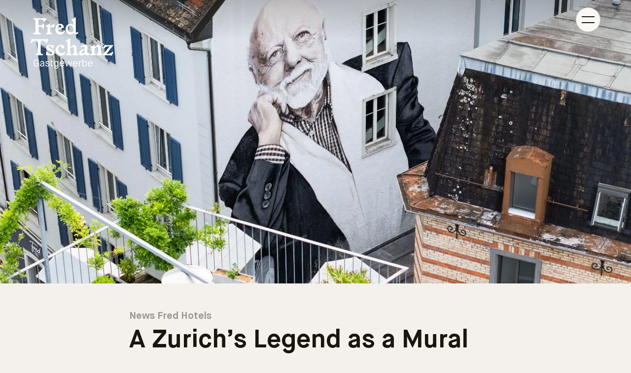

--- FILE ---
content_type: text/html; charset=utf-8
request_url: https://fred-tschanz.ch/en/news-and-stories/a-zurichs-legend-as-a-mural/
body_size: 30776
content:
<!doctype html>


<html lang="en" class="base-root no-js site-1
    "
    >
<head>
    <!--

               _ _ _       _
              | | (_)     | |
          __ _| | |_ _ __ | | __
         / _` | | | | '_ \| |/ /
        | (_| | | | | | | |   <
         \__,_|_|_|_|_| |_|_|\_\

        Die Branding- und Webagentur aus Zürich.

        allink.ch

    -->

    <meta charset="utf-8"/>
    <meta name="viewport" content="width=device-width,initial-scale=1"/>
    <meta http-equiv="x-ua-compatible" content="ie=edge"/>
    <meta name="format-detection" content="telephone=no"/>
    
    
    
<title>A Zurich’s Legend as a Mural |



Fred Tschanz











</title>

<link rel="canonical" href="https://fred-tschanz.ch/en/news-and-stories/a-zurichs-legend-as-a-mural/"/>

    <meta name="description" content="Since mid-May, a portrait of gastronomy legend Fred Tschanz has adorned the façade of the Fred Hotel Zurich main station. Read the article to find out who did the magic."/>



<meta property="og:type" content="website"/>
<meta property="og:url" content="https://fred-tschanz.ch/en/news-and-stories/a-zurichs-legend-as-a-mural/"/>


    <meta property="og:description" content="Since mid-May, a portrait of gastronomy legend Fred Tschanz has adorned the façade of the Fred Hotel Zurich main station. Read the article to find out who did the magic."/>

    <meta property="og:image" content="https://fredhotelsallink-live-df2cb5dada9a4075a-471e907.divio-media.net/filer_public_thumbnails/filer_public/bd/eb/bdeb4ce8-74d6-4cf2-99d1-6c6a2eba5c84/fredhotel-aussenansicht-drohne-dji_20240606084522_0155_d_2.jpg__1200x630_q75_crop-smart_subsampling-2_upscale.jpg"/>
    <meta property="og:image:width" content="1200"/>
    <meta property="og:image:height" content="630"/>








    
    
        




    <link rel="icon" type="image/png" href="/static/images/favicons/fred-tschanz/android-chrome-144x144.png">
    <link rel="icon" type="image/png" href="/static/images/favicons/fred-tschanz/android-chrome-192x192.png">
    <link rel="icon" type="image/png" href="/static/images/favicons/fred-tschanz/android-chrome-384x384.png">

    <link rel="apple-touch-icon" sizes="57x57"
          href="/static/images/favicons/fred-tschanz/apple-touch-icon-57x57-precomposed.png">
    <link rel="apple-touch-icon" sizes="57x57" href="/static/images/favicons/fred-tschanz/apple-touch-icon-57x57.png">
    <link rel="apple-touch-icon" sizes="60x60"
          href="/static/images/favicons/fred-tschanz/apple-touch-icon-60x60-precomposed.png">
    <link rel="apple-touch-icon" sizes="60x60" href="/static/images/favicons/fred-tschanz/apple-touch-icon-60x60.png">
    <link rel="apple-touch-icon" sizes="72x72"
          href="/static/images/favicons/fred-tschanz/apple-touch-icon-72x72-precomposed.png">
    <link rel="apple-touch-icon" sizes="72x72" href="/static/images/favicons/fred-tschanz/apple-touch-icon-72x72.png">

    <link rel="apple-touch-icon" sizes="76x76"
          href="/static/images/favicons/fred-tschanz/apple-touch-icon-76x76-precomposed.png">
    <link rel="apple-touch-icon" sizes="114x114"
          href="/static/images/favicons/fred-tschanz/apple-touch-icon-114x114-precomposed.png">
    <link rel="apple-touch-icon" sizes="114x114"
          href="/static/images/favicons/fred-tschanz/apple-touch-icon-114x114.png">
    <link rel="apple-touch-icon" sizes="120x120"
          href="/static/images/favicons/fred-tschanz/apple-touch-icon-120x120-precomposed.png">
    <link rel="apple-touch-icon" sizes="120x120"
          href="/static/images/favicons/fred-tschanz/apple-touch-icon-120x120.png">
    <link rel="apple-touch-icon" sizes="144x144"
          href="/static/images/favicons/fred-tschanz/apple-touch-icon-144x144-precomposed.png">
    <link rel="apple-touch-icon" sizes="144x144"
          href="/static/images/favicons/fred-tschanz/apple-touch-icon-144x144.png">
    <link rel="apple-touch-icon" sizes="152x152"
          href="/static/images/favicons/fred-tschanz/apple-touch-icon-152x152-precomposed.png">
    <link rel="apple-touch-icon" sizes="152x152"
          href="/static/images/favicons/fred-tschanz/apple-touch-icon-152x152.png">
    <link rel="apple-touch-icon" sizes="180x180"
          href="/static/images/favicons/fred-tschanz/apple-touch-icon-180x180-precomposed.png">
    <link rel="apple-touch-icon" sizes="180x180"
          href="/static/images/favicons/fred-tschanz/apple-touch-icon-180x180.png">
    <link rel="apple-touch-icon" sizes="76x76" href="/static/images/favicons/fred-tschanz/apple-touch-icon-76x76.png">
    <link rel="apple-touch-icon" href="/static/images/favicons/fred-tschanz/apple-touch-icon-precomposed.png">
    <link rel="apple-touch-icon" href="/static/images/favicons/fred-tschanz/apple-touch-icon.png">
    <meta name="msapplication-config" content="/static/images/favicons/fred-tschanz/browserconfig.xml"/>
    <link rel="icon" sizes="16x16" type="image/png" href="/static/images/favicons/fred-tschanz/favicon-16x16.png">
    <link rel="icon" sizes="32x32" type="image/png" href="/static/images/favicons/fred-tschanz/favicon-32x32.png">
    <link rel="icon" href="/static/images/favicons/fred-tschanz/favicon.ico">
    <meta name="msapplication-TileImage" content="/static/images/favicons/fred-tschanz/mstile-144x144.png">
    <meta name="msapplication-TileImage" content="/static/images/favicons/fred-tschanz/mstile-150x150.png">
    <meta name="msapplication-TileImage" content="/static/images/favicons/fred-tschanz/mstile-310x150.png">
    <meta name="msapplication-TileImage" content="/static/images/favicons/fred-tschanz/mstile-310x310.png">
    <meta name="msapplication-TileImage" content="/static/images/favicons/fred-tschanz/mstile-70x70.png">
    <link rel="mask-icon" href="/static/images/favicons/fred-tschanz/safari-pinned-tab.svg" color="#f4f1ec">
    <link rel="manifest" href="/static/images/favicons/fred-tschanz/site.webmanifest">
    <meta name="msapplication-TileColor" content="#f4f1ec">
    <meta name="theme-color" content="#f4f1ec">



    
    
    


    
    
        <link rel="stylesheet" href="/static/build/main.c6a9bddf8bdd16c50a67.css">
        
        
    

    



    
    
    <script defer src="//cdnjs.cloudflare.com/ajax/libs/picturefill/3.0.3/picturefill.min.js"></script>

    
    
    
    

    
    
    <!-- Google Tag Manager -->
    <link rel="preconnect" href="https://www.googletagmanager.com">
    <link rel="dns-prefetch" href="https://www.googletagmanager.com">

    <!-- Cloudflare CDN -->
    <link rel="preconnect" href="https://cdnjs.cloudflare.com">
    <link rel="dns-prefetch" href="https://cdnjs.cloudflare.com">

    
        
        
        

        
        

    

    
    



    
    <!-- Google Tag Manager -->
    
        <meta name="facebook-domain-verification" content="7huel2fi6ieoeq0u4d1qym3gqctggm" />

        <script>(function(w,d,s,l,i){w[l]=w[l]||[];w[l].push({'gtm.start':
        new Date().getTime(),event:'gtm.js'});var f=d.getElementsByTagName(s)[0],
        j=d.createElement(s),dl=l!='dataLayer'?'&l='+l:'';j.async=true;j.src=
        '//www.googletagmanager.com/gtm.js?id='+i+dl;f.parentNode.insertBefore(j,f);
        })(window,document,'script','dataLayer','GTM-PNXM3M2');</script>
    
    <!-- End Google Tag Manager -->

    









</head>

<body id="page-top" class="noscript lang-en page-article tpl-hero brand-logo--hero  fred-tschanz-theme"
    >
    <style>:root {
    --theme: fred-tschanz;
    --theme-font-heading: 'Maison Neue', Helvetica, Arial, sans-serif;
    --theme-font-heading-transform: ;
    --theme-font-heading-case-height: 0.80;
    --theme-font-heading-shortfall: 0.70;
    --theme-font-weight-heading: bold;
    --theme-color-primary: #4573B9;
    --hero-background-color: #4673B9;
    --container-background-color: #4673B9;
    --menu-background-color: #4673B9;
    --theme-color-card-2: #E8E4DC;
    --page-background-color: #F4F1EC;
    --language-list-border-color: rgba(255, 255, 255, .45);
}</style>



    














    


<span id="current-page-id" style="display: none;" data-current-page="48"></span>







    <input type="hidden" name="csrfmiddlewaretoken" value="uEGeAxJETuw2m7Hgi8r2NGOczgYoFvWYmYtoiu3ooZDFpd6gsV4dsaotUr1kHvZ1">

    

    
    
        
          

<header class="site-header compact-mode-enabled">
    
        <div class="site-header__container">
            <div class="brand-logo brand-logo--large">
                <a class="brand-logo__link" href="/en/" aria-label="Go to Homepage" tabindex="-1">
                    <svg class="brand-logo__image brand-logo__image--fred-tschanz" viewBox="">
                        <use xlink:href="#Brand-Logo-fred-tschanz"/>
                    </svg>
                </a>
            </div>
        </div>
    
    
</header>

<div class="softpage--hidden tpl-default--only scale y-scale-2-top"></div>
<div class="nav-toggle__container">
    <div class="header-cta-button header-cta-button--normal cta--breakpoint cta--medium cta--large plugin--normal " data-header-cta >

        






    </div>
    <a
        href="#navigation"
        tabindex="1"
        aria-label="Toggle navigation"
        class="nav-color-hero nav-color-hero--large nav-toggle " data-nav-toggle data-compact-mode-enabled>
        <span class="sr-only">Toggle navigation</span>
        <div class="nav-toggle__box">
            <div class="nav-toggle__line"></div>
            <div class="nav-toggle__line"></div>
        </div>
    </a>
</div>
<nav id="overlay-menu" class="overlay-menu plugin--inverted inverted-colors" role="banner">
    <div class="overlay-menu__content">
        



<section  class="section section-spacing y-scale  y-section-0"
         >
    <div class="grid-container" >
        <div class="grid-x  grid-padding-x   align-center-medium">
            
                <div class="cell small-12 medium-12  large-8   y-scale y-scale-1-small-bottom y-scale-1-medium-bottom y-scale-0-large-bottom  large-offset-0  medium-offset-0 cell-text">
                    
                        


    

<ul class="button-list no-decoration menu-large   "><li class="button-list__item button-list__item--normal"><a href="/en/about-us/#betriebe"
           
           data-cms-page
           class="link link--plugin link--empty link--icon-empty" aria-label=""  
           target="_self"><span class="link__inner no-break"><span class="button-label text--btn-large">Our Operations</span></span></a></li><li class="button-list__item button-list__item--normal"><a href="/en/engagement/"
           
           data-cms-page
           class="link link--plugin link--empty link--icon-empty" aria-label=""  
           target="_self"><span class="link__inner no-break"><span class="button-label text--btn-large">Engagement</span></span></a></li><li class="button-list__item button-list__item--normal"><a href="/en/jobs/"
           
           data-cms-page
           class="link link--plugin link--empty link--icon-empty" aria-label=""  
           target="_self"><span class="link__inner "><span class="button-label text--btn-large">Jobs &amp; Career</span></span></a></li></ul>




                    
                </div>
            
                <div class="cell small-12 medium-12  large-4   y-scale y-scale-4-small-bottom y-scale-4-medium-bottom y-scale-4-large-bottom  large-offset-0  medium-offset-0 cell-text">
                    
                        


    

<ul class="button-list no-decoration menu-small   "><li class="button-list__item button-list__item--normal"><a href="/en/about-us/"
           
           data-cms-page
           class="link link--plugin link--empty link--icon-empty" aria-label=""  
           target="_self"><span class="link__inner no-break"><span class="button-label text--btn-large">About us</span></span></a></li><li class="button-list__item button-list__item--normal"><a href="/en/real-estate/"
           
           data-cms-page
           class="link link--plugin link--empty link--icon-empty" aria-label=""  
           target="_self"><span class="link__inner no-break"><span class="button-label text--btn-large">Real Estate</span></span></a></li><li class="button-list__item button-list__item--normal"><a href="/en/news-and-stories/"
           
           data-cms-page
           class="link link--plugin link--empty link--icon-empty" aria-label=""  
           target="_self"><span class="link__inner "><span class="button-label text--btn-large">News &amp; Storys</span></span></a></li><li class="button-list__item button-list__item--normal"><a href="/en/contact/"
           
           data-cms-page
           class="link link--plugin link--empty link--icon-empty" aria-label=""  
           target="_self"><span class="link__inner no-break"><span class="button-label text--btn-large">Contact</span></span></a></li></ul>


    

<div class="content-plugin languagechooser-plugin scale x-equal-1-right">
    <div class="languagechooser-plugin__container">
        <ul class="language-list">
            



    
        <li class="">
            
            <a class="text--uppercase  text--tighter  text--brand-color-muted hover--color text--to--brand-color-muted-hover"
               href="/de/news-storys/zurcher-gastrolegende-im-grossformat/">
                de
            </a>
        </li>
    
        <li class="">
            
            <a class="text--uppercase  text--tighter  cursor-pointer"
               href="/en/news-and-stories/a-zurichs-legend-as-a-mural/">
                en
            </a>
        </li>
    


        </ul>
    </div>
</div>




                    
                </div>
            
        </div>
</section>


    </div>
</nav>

    


    
    <hr class="sr-only" id="page-content" />
    
        <main class="site-content">
            
            

    
        <div class="softpage--only scale y-menu-height-xxlarge-top"></div>

        <header class="hero hero-shadow hero-shadow-large hero-image--full" data-hero-image>


            
                <section
                    class="container-enabled ">
                    <div class="grid-container grid-container--hero-full">
                        <div class="grid-x grid-padding-x align-center">
                            <div class="cell small-12">
                                <div class="image-container hero-image">
                                    
                                    


    <picture id="picture-1382-2000-1100"
             class="lazyloader no-icon   ">

        

        
        
            <source data-srcset="https://fredhotelsallink-live-df2cb5dada9a4075a-471e907.divio-media.net/filer_public_thumbnails/filer_public/bd/eb/bdeb4ce8-74d6-4cf2-99d1-6c6a2eba5c84/fredhotel-aussenansicht-drohne-dji_20240606084522_0155_d_2.jpg__2000x1100_q75_HIGH_RESOLUTION_crop_subsampling-2_upscale%402x.jpg.webp 2x"
                    srcset="[data-uri]"
                    media="(min-width:1600px)" type="image/webp">
            <source data-srcset="https://fredhotelsallink-live-df2cb5dada9a4075a-471e907.divio-media.net/filer_public_thumbnails/filer_public/bd/eb/bdeb4ce8-74d6-4cf2-99d1-6c6a2eba5c84/fredhotel-aussenansicht-drohne-dji_20240606084522_0155_d_2.jpg__2000x1100_q75_HIGH_RESOLUTION_crop_subsampling-2_upscale%402x.jpg 2x"
                    srcset="[data-uri]"
                    media="(min-width:1600px)">
        

        
        
            <source data-srcset="https://fredhotelsallink-live-df2cb5dada9a4075a-471e907.divio-media.net/filer_public_thumbnails/filer_public/bd/eb/bdeb4ce8-74d6-4cf2-99d1-6c6a2eba5c84/fredhotel-aussenansicht-drohne-dji_20240606084522_0155_d_2.jpg__1200x660_q75_HIGH_RESOLUTION_crop_subsampling-2_upscale%402x.jpg.webp 2x"
                    srcset="[data-uri]"
                    media="(min-width:1280px)" type="image/webp">
            <source data-srcset="https://fredhotelsallink-live-df2cb5dada9a4075a-471e907.divio-media.net/filer_public_thumbnails/filer_public/bd/eb/bdeb4ce8-74d6-4cf2-99d1-6c6a2eba5c84/fredhotel-aussenansicht-drohne-dji_20240606084522_0155_d_2.jpg__1200x660_q75_HIGH_RESOLUTION_crop_subsampling-2_upscale%402x.jpg 2x"
                    srcset="[data-uri]"
                    media="(min-width:1280px)">
        

        
        
            <source data-srcset="https://fredhotelsallink-live-df2cb5dada9a4075a-471e907.divio-media.net/filer_public_thumbnails/filer_public/bd/eb/bdeb4ce8-74d6-4cf2-99d1-6c6a2eba5c84/fredhotel-aussenansicht-drohne-dji_20240606084522_0155_d_2.jpg__1200x660_q75_HIGH_RESOLUTION_crop_subsampling-2_upscale%402x.jpg.webp 2x"
                    srcset="[data-uri]"
                    media="(min-width:1040px)" type="image/webp">
            <source data-srcset="https://fredhotelsallink-live-df2cb5dada9a4075a-471e907.divio-media.net/filer_public_thumbnails/filer_public/bd/eb/bdeb4ce8-74d6-4cf2-99d1-6c6a2eba5c84/fredhotel-aussenansicht-drohne-dji_20240606084522_0155_d_2.jpg__1200x660_q75_HIGH_RESOLUTION_crop_subsampling-2_upscale%402x.jpg 2x"
                    srcset="[data-uri]"
                    media="(min-width:1040px)">
        

        
        
            <source data-srcset="https://fredhotelsallink-live-df2cb5dada9a4075a-471e907.divio-media.net/filer_public_thumbnails/filer_public/bd/eb/bdeb4ce8-74d6-4cf2-99d1-6c6a2eba5c84/fredhotel-aussenansicht-drohne-dji_20240606084522_0155_d_2.jpg__992x496_q75_HIGH_RESOLUTION_crop_subsampling-2_upscale%402x.jpg.webp 2x"
                    srcset="[data-uri]"
                    media="(min-width:680px)" type="image/webp">
            <source data-srcset="https://fredhotelsallink-live-df2cb5dada9a4075a-471e907.divio-media.net/filer_public_thumbnails/filer_public/bd/eb/bdeb4ce8-74d6-4cf2-99d1-6c6a2eba5c84/fredhotel-aussenansicht-drohne-dji_20240606084522_0155_d_2.jpg__992x496_q75_HIGH_RESOLUTION_crop_subsampling-2_upscale%402x.jpg 2x"
                    srcset="[data-uri]"
                    media="(min-width:680px)">
        

        
        <source data-srcset="https://fredhotelsallink-live-df2cb5dada9a4075a-471e907.divio-media.net/filer_public_thumbnails/filer_public/bd/eb/bdeb4ce8-74d6-4cf2-99d1-6c6a2eba5c84/fredhotel-aussenansicht-drohne-dji_20240606084522_0155_d_2.jpg__768x576_q75_HIGH_RESOLUTION_crop_subsampling-2_upscale%402x.jpg.webp 2x"
                srcset="[data-uri]"
                type="image/webp">
        <img
            class="lazyload"
            data-srcset="https://fredhotelsallink-live-df2cb5dada9a4075a-471e907.divio-media.net/filer_public_thumbnails/filer_public/bd/eb/bdeb4ce8-74d6-4cf2-99d1-6c6a2eba5c84/fredhotel-aussenansicht-drohne-dji_20240606084522_0155_d_2.jpg__768x576_q75_HIGH_RESOLUTION_crop_subsampling-2_upscale.jpg 1x, https://fredhotelsallink-live-df2cb5dada9a4075a-471e907.divio-media.net/filer_public_thumbnails/filer_public/bd/eb/bdeb4ce8-74d6-4cf2-99d1-6c6a2eba5c84/fredhotel-aussenansicht-drohne-dji_20240606084522_0155_d_2.jpg__768x576_q75_HIGH_RESOLUTION_crop_subsampling-2_upscale%402x.jpg 2x"
            srcset="[data-uri]"
            src="https://fredhotelsallink-live-df2cb5dada9a4075a-471e907.divio-media.net/filer_public_thumbnails/filer_public/bd/eb/bdeb4ce8-74d6-4cf2-99d1-6c6a2eba5c84/fredhotel-aussenansicht-drohne-dji_20240606084522_0155_d_2.jpg__992x496_q75_HIGH_RESOLUTION_crop_subsampling-2_upscale.jpg"
            style="object-position: 50% 50%"
            alt="Image of A Zurich’s Legend as a Mural"
            
        >

    </picture>
    <style>

        

        
            #picture-1382-2000-1100 {
            padding-bottom: 75.0%;
            }
        

        
            @media (min-width: 680px) {
            #picture-1382-2000-1100 {
                padding-bottom: 50.0%;
            }
            }
        

        
            @media (min-width: 1040px) {
            #picture-1382-2000-1100 {
                padding-bottom: 55.00000000000001%;
            }
            }
        

        
            @media (min-width: 1280px) {
            #picture-1382-2000-1100 {
                padding-bottom: 55.00000000000001%;
            }
            }
        

        
            @media (min-width: 1600px) {
            #picture-1382-2000-1100 {
                padding-bottom: 55.00000000000001%;
            }
            }
        

    </style>


                                </div>
                            </div>
                        </div>
                    </div>
                </section>
            
        </header>

    

    <section class="section y-scale y-scale-2-top">
        <div class="grid-container">
            <div class="grid-x grid-padding-x align-center">
                <div class="cell small-12 medium-10 xlarge-8 text-container">
                   
                        <p class="text--brand-color-muted text--semibold y-equal y-equal-5-bottom">News Fred Hotels</p>
                    
                    <h1 class="y-scale y-scale-0-top  y-scale-4-bottom">
                        A Zurich’s Legend as a Mural
                    </h1>
                    
                    
                        <p class="text--lead scale y-scale-0-top">Since May 2024, the facade of the Fred Hotel Zurich Hauptbahnhof has been adorned with a portrait of our founder, Fred Tschanz. The 8-meter-high mural is a tribute to a Zurich original, whose legacy we respectfully continue to develop.</p>
                    
                
                

                </div>
            </div>
        </div>
    </section>
    
    

    

    

    
        



<section  class="section section-spacing y-scale  "
         >
    <div class="grid-container" >
        <div class="grid-x  grid-padding-x   align-center align-center-medium">
            
                <div class="cell small-12 medium-10  large-8     large-offset-0  medium-offset-0 cell-text">
                    
                        


    <div class="content-plugin text-plugin text-container">
    <p>Who can still remember his lovingly mischievous look? Fred Tschanz shaped Zurich's gastro culture and was known throughout the city for his pioneering spirit, zest for life, and big heart. We wanted to capture this unique character and immortalize it in a prominent location in Zurich.</p>
</div>




                    
                </div>
            
        </div>
</section>





<section  class="section section-spacing y-scale  "
         >
    <div class="grid-container" >
        <div class="grid-x  grid-padding-x   align-center align-center-medium">
            
                <div class="cell small-12 medium-10  large-8     large-offset-0  medium-offset-0 cell-text">
                    
                        


    <div class="content-plugin text-plugin text-container">
    <h2 class="text--h5">A Historic Photo Subject for Zurich</h2>

<p>No sooner said than done. The facade facing the courtyard of the Fred Hotel Zurich Hauptbahnhof seemed to us the perfect canvas for an artistic mural — slightly hidden yet brightly illuminated by the sun. Our favorite photo of Fred, taken 15 years ago in "his" 




    


<a href="https://odeon.ch/en/"
           
           
           class="link link--default link--arrow-external link--icon-right" aria-label=""  
           target="_blank"><span class="link__inner no-break"><span class="button-label">ODEON</span><i class="icon icon--right icon--arrow-external"><svg version="1.1" xmlns="http://www.w3.org/2000/svg" width="32" height="32" viewBox="0 0 32 32"><path fill="currentColor"
          d="M13.091 0.398v4.571l10.724-0.002-23.793 23.793 3.232 3.233 23.793-23.793-0.002 10.724h4.571l0.002-18.527z"></path></svg></i></span></a>



, served as the template. From this, the Winterthur artist duo 




    


<a href="https://www.instagram.com/nordschwarz/"
           
           
           class="link link--default link--arrow-external link--icon-right" aria-label=""  
           target="_blank"><span class="link__inner no-break"><span class="button-label">Nordschwarz</span><i class="icon icon--right icon--arrow-external"><svg version="1.1" xmlns="http://www.w3.org/2000/svg" width="32" height="32" viewBox="0 0 32 32"><path fill="currentColor"
          d="M13.091 0.398v4.571l10.724-0.002-23.793 23.793 3.232 3.233 23.793-23.793-0.002 10.724h4.571l0.002-18.527z"></path></svg></i></span></a>



 created an oversized portrait in four days, inviting passersby to stop, marvel, and take photos.</p>
</div>




                    
                </div>
            
        </div>
</section>





<section  class="section section-spacing y-scale  "
         >
    <div class="grid-container" >
        <div class="grid-x  grid-padding-x   align-center align-center-medium">
            
                <div class="cell small-12 medium-10  large-8     large-offset-0  medium-offset-0 cell-text">
                    
                        


    <div class="content-plugin text-plugin text-container">
    <h2 class="text--h5">The Living Legacy of Fred Tschanz</h2>

<p>"Painting the portrait of a Zurich original in this format felt epic," says artist Levin Bräu. "We had to dig deep into our toolbox to get the proportions and the characteristic facial expression just right. But for this unique commission, we wanted to get everything right." CEO Domenic Zembrod, who spearheaded the mural project, is thrilled with the result: "I think Fred would be quite proud. Not of his beautiful portrait! But that where it says Fred, there's truly a lot of him in it."</p>

<p>You can read more about the life and work of restaurateur Fred Tschanz, who died in 2012, in 




    


<a href="https://fred-tschanz.ch/en/history/"
           
           
           class="link link--default link--arrow-external link--icon-right" aria-label=""  
           target="_blank"><span class="link__inner no-break"><span class="button-label">our history</span><i class="icon icon--right icon--arrow-external"><svg version="1.1" xmlns="http://www.w3.org/2000/svg" width="32" height="32" viewBox="0 0 32 32"><path fill="currentColor"
          d="M13.091 0.398v4.571l10.724-0.002-23.793 23.793 3.232 3.233 23.793-23.793-0.002 10.724h4.571l0.002-18.527z"></path></svg></i></span></a>



.</p>
</div>




                    
                </div>
            
        </div>
</section>


        

        
    



    
    
    
        <section class="section section-spacing y-section y-section-0-bottom y-section-0-top">
            <div class="grid-container">
                <div class="grid-x grid-padding-x align-center">
                    <div class="cell small-12 medium-10 large-8">
                        <div
                            class="css-grid__item css-grid__item--newsletter y-scale-padding y-scale-4-top">
                            




                        </div>
                        
                        

<div class="overview-link border--top border--top--small softpage--hidden">
    <a class="" href="/en/news-and-stories/"> <svg xmlns="http://www.w3.org/2000/svg" viewBox="0 0 18.6 11.5">
  <path fill="currentColor" d="M5.7 11.5L7.1 10 3.8 6.7h14.7v-2H3.8l3.3-3.3L5.7 0 0 5.7z"/>
</svg>
 <span class="text--tighter">all articles</span> </a>
</div>

                    </div>
                </div>
            </div>
        </section>
    

    
    




            
                <hr class="sr-only" id="page-footer" />

                <footer class="footer">
                    



<section  class="section section-spacing y-scale  y-section-1-top y-scale-3-bottom"
         >
    <div class="grid-container" >
        <div class="grid-x  grid-padding-x   align-center align-center-medium">
            
                <div class="cell small-12 medium-12  large-6     large-offset-0  medium-offset-0 cell-text">
                    
                        


    


    <div
        class="app-list app-content-plugin partner-plugin app-content-plugin-108310 grid_awards-template items-per-row-4 items-per-row-4-medium items-per-row-4-small
            "
        >

        
        
        

        
        

            
            

                
                
    


            

            
            
            

            
            

                
                <div data-trigger-softpage>

                    
                    

    <div class="grid-static-container " >
        <div class="css-grid css-grid--gx css-grid--gy">
            
                


    
    
        <div class="css-grid__item  partner-plugin--awards">
            
                <a href="https://www.myswitzerland.com/de-ch/planung/ueber-die-schweiz/nachhaltigkeit/" class="partner-plugin__item" target="_blank" rel="noopener" data-softpage-disabled>
            

               
                <div class="image-container responsive-image responsive-image--contain flex align-center">
                    
                    <img src="https://fredhotelsallink-live-df2cb5dada9a4075a-471e907.divio-media.net/filer_public/f9/28/f928c9b2-870d-4a3d-b017-9cc0aa635dc3/swisstainable-leading.svg" alt="Logo of Swisstainable">
                </div>
            

            
                </a>
            
        </div>
    

    
        
    
    
        <div class="css-grid__item  partner-plugin--awards">
            
                <a href="https://www.biospheresustainable.com/en/community/fred-hotels-zrich-fred-tschanz-gastgewerbe/5025" class="partner-plugin__item" target="_blank" rel="noopener" data-softpage-disabled>
            

               
                <div class="image-container responsive-image responsive-image--contain flex align-center">
                    
                    


    <picture id="picture-1092-500-261"
             class="lazyloader no-icon no-bg  ">

        

        
        

        
        

        
        
            <source data-srcset="https://fredhotelsallink-live-df2cb5dada9a4075a-471e907.divio-media.net/filer_public_thumbnails/filer_public/cc/8a/cc8a598a-30e7-47d2-9130-71f9ae7fcabd/biosphere.png__500x261_q75_HIGH_RESOLUTION_crop-smart_subsampling-2%402x.png.webp 2x"
                    srcset="[data-uri]"
                    media="(min-width:1040px)" type="image/webp">
            <source data-srcset="https://fredhotelsallink-live-df2cb5dada9a4075a-471e907.divio-media.net/filer_public_thumbnails/filer_public/cc/8a/cc8a598a-30e7-47d2-9130-71f9ae7fcabd/biosphere.png__500x261_q75_HIGH_RESOLUTION_crop-smart_subsampling-2%402x.png 2x"
                    srcset="[data-uri]"
                    media="(min-width:1040px)">
        

        
        
            <source data-srcset="https://fredhotelsallink-live-df2cb5dada9a4075a-471e907.divio-media.net/filer_public_thumbnails/filer_public/cc/8a/cc8a598a-30e7-47d2-9130-71f9ae7fcabd/biosphere.png__500x261_q75_HIGH_RESOLUTION_crop-smart_subsampling-2%402x.png.webp 2x"
                    srcset="[data-uri]"
                    media="(min-width:680px)" type="image/webp">
            <source data-srcset="https://fredhotelsallink-live-df2cb5dada9a4075a-471e907.divio-media.net/filer_public_thumbnails/filer_public/cc/8a/cc8a598a-30e7-47d2-9130-71f9ae7fcabd/biosphere.png__500x261_q75_HIGH_RESOLUTION_crop-smart_subsampling-2%402x.png 2x"
                    srcset="[data-uri]"
                    media="(min-width:680px)">
        

        
        <source data-srcset="https://fredhotelsallink-live-df2cb5dada9a4075a-471e907.divio-media.net/filer_public_thumbnails/filer_public/cc/8a/cc8a598a-30e7-47d2-9130-71f9ae7fcabd/biosphere.png__450x235_q75_HIGH_RESOLUTION_crop-smart_subsampling-2%402x.png.webp 2x"
                srcset="[data-uri]"
                type="image/webp">
        <img
            class="lazyload"
            data-srcset="https://fredhotelsallink-live-df2cb5dada9a4075a-471e907.divio-media.net/filer_public_thumbnails/filer_public/cc/8a/cc8a598a-30e7-47d2-9130-71f9ae7fcabd/biosphere.png__450x235_q75_HIGH_RESOLUTION_crop-smart_subsampling-2.png 1x, https://fredhotelsallink-live-df2cb5dada9a4075a-471e907.divio-media.net/filer_public_thumbnails/filer_public/cc/8a/cc8a598a-30e7-47d2-9130-71f9ae7fcabd/biosphere.png__450x235_q75_HIGH_RESOLUTION_crop-smart_subsampling-2%402x.png 2x"
            srcset="[data-uri]"
            src="https://fredhotelsallink-live-df2cb5dada9a4075a-471e907.divio-media.net/filer_public_thumbnails/filer_public/cc/8a/cc8a598a-30e7-47d2-9130-71f9ae7fcabd/biosphere.png__500x261_q75_HIGH_RESOLUTION_crop-smart_subsampling-2.png"
            style="object-position: 50% 50%"
            alt="Logo of Biosphere"
            
        >

    </picture>
    <style>

        

        
            #picture-1092-500-261 {
            padding-bottom: 52.22222222222223%;
            }
        

        
            @media (min-width: 680px) {
            #picture-1092-500-261 {
                padding-bottom: 52.2%;
            }
            }
        

        
            @media (min-width: 1040px) {
            #picture-1092-500-261 {
                padding-bottom: 52.2%;
            }
            }
        

        

        

    </style>


                </div>
                

            
                </a>
            
        </div>
    

    
    
        <div class="css-grid__item  partner-plugin--awards">
            
                <a href="https://www.google.com/maps/place/Fred+Tschanz+Gastgewerbe/@47.3790805,8.5426905,17z/data=!3m1!4b1!4m6!3m5!1s0x479aa0ab1522ff75:0x31fe56af32f47ca5!8m2!3d47.3790805!4d8.5452654!16s%2Fg%2F1tdbpvf6?entry" class="partner-plugin__item" target="_blank" rel="noopener" data-softpage-disabled>
            

               
                <div class="image-container responsive-image responsive-image--contain flex align-center">
                    
                    


    <picture id="picture-1097-500-261"
             class="lazyloader no-icon no-bg  ">

        

        
        

        
        

        
        
            <source data-srcset="https://fredhotelsallink-live-df2cb5dada9a4075a-471e907.divio-media.net/filer_public_thumbnails/filer_public/37/76/377679f7-d3db-4548-8af3-468aaa2a12df/fredtschanz_google_rating.png__500x261_q75_HIGH_RESOLUTION_crop-smart_subsampling-2%402x.png.webp 2x"
                    srcset="[data-uri]"
                    media="(min-width:1040px)" type="image/webp">
            <source data-srcset="https://fredhotelsallink-live-df2cb5dada9a4075a-471e907.divio-media.net/filer_public_thumbnails/filer_public/37/76/377679f7-d3db-4548-8af3-468aaa2a12df/fredtschanz_google_rating.png__500x261_q75_HIGH_RESOLUTION_crop-smart_subsampling-2%402x.png 2x"
                    srcset="[data-uri]"
                    media="(min-width:1040px)">
        

        
        
            <source data-srcset="https://fredhotelsallink-live-df2cb5dada9a4075a-471e907.divio-media.net/filer_public_thumbnails/filer_public/37/76/377679f7-d3db-4548-8af3-468aaa2a12df/fredtschanz_google_rating.png__500x261_q75_HIGH_RESOLUTION_crop-smart_subsampling-2%402x.png.webp 2x"
                    srcset="[data-uri]"
                    media="(min-width:680px)" type="image/webp">
            <source data-srcset="https://fredhotelsallink-live-df2cb5dada9a4075a-471e907.divio-media.net/filer_public_thumbnails/filer_public/37/76/377679f7-d3db-4548-8af3-468aaa2a12df/fredtschanz_google_rating.png__500x261_q75_HIGH_RESOLUTION_crop-smart_subsampling-2%402x.png 2x"
                    srcset="[data-uri]"
                    media="(min-width:680px)">
        

        
        <source data-srcset="https://fredhotelsallink-live-df2cb5dada9a4075a-471e907.divio-media.net/filer_public_thumbnails/filer_public/37/76/377679f7-d3db-4548-8af3-468aaa2a12df/fredtschanz_google_rating.png__450x235_q75_HIGH_RESOLUTION_crop-smart_subsampling-2%402x.png.webp 2x"
                srcset="[data-uri]"
                type="image/webp">
        <img
            class="lazyload"
            data-srcset="https://fredhotelsallink-live-df2cb5dada9a4075a-471e907.divio-media.net/filer_public_thumbnails/filer_public/37/76/377679f7-d3db-4548-8af3-468aaa2a12df/fredtschanz_google_rating.png__450x235_q75_HIGH_RESOLUTION_crop-smart_subsampling-2.png 1x, https://fredhotelsallink-live-df2cb5dada9a4075a-471e907.divio-media.net/filer_public_thumbnails/filer_public/37/76/377679f7-d3db-4548-8af3-468aaa2a12df/fredtschanz_google_rating.png__450x235_q75_HIGH_RESOLUTION_crop-smart_subsampling-2%402x.png 2x"
            srcset="[data-uri]"
            src="https://fredhotelsallink-live-df2cb5dada9a4075a-471e907.divio-media.net/filer_public_thumbnails/filer_public/37/76/377679f7-d3db-4548-8af3-468aaa2a12df/fredtschanz_google_rating.png__500x261_q75_HIGH_RESOLUTION_crop-smart_subsampling-2.png"
            style="object-position: 50% 50%"
            alt="Logo of Fred Tschanz Google Rating"
            
        >

    </picture>
    <style>

        

        
            #picture-1097-500-261 {
            padding-bottom: 52.22222222222223%;
            }
        

        
            @media (min-width: 680px) {
            #picture-1097-500-261 {
                padding-bottom: 52.2%;
            }
            }
        

        
            @media (min-width: 1040px) {
            #picture-1097-500-261 {
                padding-bottom: 52.2%;
            }
            }
        

        

        

    </style>


                </div>
                

            
                </a>
            
        </div>
    

    
    
        <div class="css-grid__item css-grid__item--last partner-plugin--awards">
            
                <a href="https://www.ginto.guide/de/entries/2cc56477-a19d-4876-a187-6235450a5c10" class="partner-plugin__item" target="_blank" rel="noopener" data-softpage-disabled>
            

               
                <div class="image-container responsive-image responsive-image--contain flex align-center">
                    
                    <img src="https://fredhotelsallink-live-df2cb5dada9a4075a-471e907.divio-media.net/filer_public/7a/cb/7acb4888-5854-4b0c-9fe0-467c5a5bc387/okgo.svg" alt="Logo of OkGo">
                </div>
            

            
                </a>
            
        </div>
    


            
        </div>
    </div>



                </div>
            

            
            
            

        

        
        
        

        
        
            
        

    </div>





                    
                </div>
            
        </div>
</section>





<section  class="section section-spacing y-scale  y-section-0-top y-section-0-bottom y-section-0"
         >
    <div class="grid-container" >
        <div class="grid-x  grid-padding-x   align-center-medium">
            
                <div class="cell small-12 medium-12  large-12   y-scale y-scale-6-small-bottom y-scale-6-medium-bottom y-scale-6-large-bottom  large-offset-0  medium-offset-0 cell-text">
                    
                        <div class="border border--top y-scale-padding y-scale y-scale-6-small-bottom y-scale-6-medium-bottom y-scale-6-large-bottom"></div>
                    
                        




                    
                </div>
            
                <div class="cell small-12 medium-4  large-4   y-scale y-scale-5-small-bottom y-scale-5-medium-bottom y-scale-5-large-bottom  large-offset-0  medium-offset-0 cell-text">
                    
                        


    

<ul class="button-list no-decoration  no-spacing  align-center-mobile"><li class="button-list__item button-list__item--small"><a href="/en/jobs/"
           data-cms-page
           class="button button--small button-- button--primary button--icon-empty " aria-label=""  
           target="_self" ><span class="button-label">Jobs &amp; Career</span><span class="button-mask"><span class="button-mask__label" data-mask-label="Jobs &amp; Career"></span></span></a></li></ul>




                    
                </div>
            
                <div class="cell small-12 medium-4  large-4  align-middle y-scale y-scale-5-small-bottom y-scale-5-medium-bottom y-scale-5-large-bottom  large-offset-0  medium-offset-0 cell-text">
                    
                        


    


    <div
        class="app-list app-content-plugin partner-plugin app-content-plugin-108301 row_static-template items-per-row-3 items-per-row-3-medium items-per-row-3-small
            "
        >

        
        
        

        
        

            
            

                
                
    


            

            
            
            

            
            

                
                <div data-trigger-softpage>

                    
                    

<div class="flex align-center scale y-scale-5-bottom">

    


    
        <div class="scale x-equal-2-right">
            
                <a href="http://fred-tschanz.ch" class="partner-plugin__item partner-plugin__item--footer" target="_blank" rel="noopener" data-softpage-disabled>
            

            
                <div class="image-container responsive-image responsive-image--contain">
                    
                    <img src="https://fredhotelsallink-live-df2cb5dada9a4075a-471e907.divio-media.net/filer_public/37/88/37883d78-a401-4077-96f2-6bff7acfaa09/logo-fred-tschanz-icon.svg" alt="Logo of Fred Tschanz Gastgewerbe">
                </div>
            

            
                </a>
            
        </div>
    

    
        <div class="scale x-equal-2-right">
            
                <a href="https://fredhotels.ch/de/" class="partner-plugin__item partner-plugin__item--footer" target="_blank" rel="noopener" data-softpage-disabled>
            

            
                <div class="image-container responsive-image responsive-image--contain">
                    
                    <img src="https://fredhotelsallink-live-df2cb5dada9a4075a-471e907.divio-media.net/filer_public/60/23/60239707-9fea-4b4b-b90a-716d97071f37/logo-fred-hotels-icon.svg" alt="Logo of Fred Hotels">
                </div>
            

            
                </a>
            
        </div>
    

    
        <div class="">
            
                <a href="https://odeon.ch/de/" class="partner-plugin__item partner-plugin__item--footer" target="_blank" rel="noopener" data-softpage-disabled>
            

            
                <div class="image-container responsive-image responsive-image--contain">
                    
                    <img src="https://fredhotelsallink-live-df2cb5dada9a4075a-471e907.divio-media.net/filer_public/4e/e0/4ee0c7be-1ff0-4fa8-865d-e5fe679245b9/odeon-logo-anthrazit-rgb.svg" alt="Logo of Odeon">
                </div>
            

            
                </a>
            
        </div>
    



</div>



                </div>
            

            
            
            

        

        
        
        

        
        
            
        

    </div>



    

<div class="content-plugin social-icons ">
    <ul class="social-icons__list align-center-mobile  align-center">
        
            

<li class="social-icons__list-item">
    <a class="social-icons__link" href="http://facebook.com/fredtschanzgastgewerbe" target="_blank" rel="noopener" aria-label="Social Icon">
        <i class="social-icons__icon social-icons__icon--facebook" aria-hidden="true"></i>
        
            <span class="sr-only">
                Facebook
            </span>
        
    </a>
</li>

        
            

<li class="social-icons__list-item">
    <a class="social-icons__link" href="http://instagram.com/fredtschanzgastgewerbe/" target="_blank" rel="noopener" aria-label="Social Icon">
        <i class="social-icons__icon social-icons__icon--instagram" aria-hidden="true"></i>
        
            <span class="sr-only">
                Instagram
            </span>
        
    </a>
</li>

        
            

<li class="social-icons__list-item">
    <a class="social-icons__link" href="https://ch.linkedin.com/company/fred-tschanz-gastgewerbe" target="_blank" rel="noopener" aria-label="Social Icon">
        <i class="social-icons__icon social-icons__icon--linkedin" aria-hidden="true"></i>
        
            <span class="sr-only">
                LinkedIn
            </span>
        
    </a>
</li>

        
            

<li class="social-icons__list-item">
    <a class="social-icons__link" href="https://www.youtube.com/@FredTschanz/videos" target="_blank" rel="noopener" aria-label="Social Icon">
        <i class="social-icons__icon social-icons__icon--youtube" aria-hidden="true"></i>
        
            <span class="sr-only">
                YouTube
            </span>
        
    </a>
</li>

        
    </ul>
</div>




                    
                </div>
            
                <div class="cell small-12 medium-4  large-4   y-scale y-scale-5-small-bottom  large-offset-0  medium-offset-0 cell-text">
                    
                        


    

<ul class="button-list no-decoration  no-spacing align-right align-center-mobile"><li class="button-list__item button-list__item--small"><a href="http://eepurl.com/hZ_OhT"
           
           class="button button--small button--arrow-external button--primary button--icon-right " aria-label=""  
           target="_blank" ><i class="icon icon--right icon--arrow-external"><svg version="1.1" xmlns="http://www.w3.org/2000/svg" width="32" height="32" viewBox="0 0 32 32"><path fill="currentColor"
          d="M13.091 0.398v4.571l10.724-0.002-23.793 23.793 3.232 3.233 23.793-23.793-0.002 10.724h4.571l0.002-18.527z"></path></svg></i><span class="button-label">Newsletter</span><span class="button-mask"><span class="button-mask__label" data-mask-label="Newsletter"><i class="icon icon--right icon--arrow-external"><svg version="1.1" xmlns="http://www.w3.org/2000/svg" width="32" height="32" viewBox="0 0 32 32"><path fill="currentColor"
          d="M13.091 0.398v4.571l10.724-0.002-23.793 23.793 3.232 3.233 23.793-23.793-0.002 10.724h4.571l0.002-18.527z"></path></svg></i></span></span></a></li></ul>




                    
                </div>
            
                <div class="cell small-12 medium-12  large-12   y-scale y-equal-5-small-bottom y-equal-5-medium-bottom y-equal-5-large-bottom  large-offset-0  medium-offset-0 cell-text">
                    
                        




                    
                        <div class="border border--bottom y-scale-padding y-scale y-equal-5-small-bottom y-equal-5-medium-bottom y-equal-5-large-bottom"></div>
                    
                </div>
            
                <div class="cell small-12 medium-12  large-3   y-scale y-equal-5-small-bottom y-equal-5-medium-bottom y-equal-5-large-bottom  large-offset-0  medium-offset-0 cell-text">
                    
                        


    <div class="content-plugin text-plugin text-container">
    <p class="text--small-2 text--center-mobile text--center-medium text--muted no-break">
&copy; 2026 Fred Tschanz AG
</p>

</div>




                    
                </div>
            
                <div class="cell small-12 medium-12  large-6   y-scale y-equal-5-small-bottom y-equal-5-medium-bottom y-equal-5-large-bottom  large-offset-0  medium-offset-0 cell-text">
                    
                        


    

<ul class="button-list no-decoration meta-small  align-center align-center-mobile"><li class="button-list__item button-list__item--normal"><a href="/en/imprint-privacy-policy/"
           
           data-cms-page
           class="link link--plugin link--empty link--icon-empty" aria-label=""  
           target="_self"><span class="link__inner "><span class="button-label text--btn-large">Imprint &amp; Privacy Policy</span></span></a></li><li class="button-list__item button-list__item--normal"><a href="/en/cookie-policy/"
           
           data-cms-page
           class="link link--plugin link--empty link--icon-empty" aria-label=""  
           target="_self"><span class="link__inner no-break"><span class="button-label text--btn-large">Cookie Policy</span></span></a></li><li class="button-list__item button-list__item--normal"><a href="/en/media/"
           
           data-cms-page
           class="link link--plugin link--empty link--icon-empty" aria-label=""  
           target="_self"><span class="link__inner "><span class="button-label text--btn-large">Media &amp; Downloads</span></span></a></li></ul>




                    
                </div>
            
                <div class="cell small-12 medium-12  large-3   y-scale y-equal-5-small-bottom y-equal-5-medium-bottom y-equal-5-large-bottom  large-offset-0  medium-offset-0 cell-text">
                    
                        


    

<ul class="button-list no-decoration meta-small no-spacing align-right align-center-mobile"><li class="button-list__item button-list__item--normal"><a href="https://www.allink.ch"
           
           
           class="link link--plugin link--arrow-external link--icon-right" aria-label=""  
           target="_blank"><span class="link__inner "><span class="button-label text--btn-large">Brand &amp; Design by allink</span><i class="icon icon--right icon--arrow-external"><svg version="1.1" xmlns="http://www.w3.org/2000/svg" width="32" height="32" viewBox="0 0 32 32"><path fill="currentColor"
          d="M13.091 0.398v4.571l10.724-0.002-23.793 23.793 3.232 3.233 23.793-23.793-0.002 10.724h4.571l0.002-18.527z"></path></svg></i></span></a></li></ul>




                    
                </div>
            
        </div>
</section>


                </footer>
                <div class="offcanvas offcanvas--bottom" data-offcanvas data-animation="fade-up">
                    <div class="offcanvas_close ">
                        <a
                            aria-label="close" href="#" data-close-canvas
                            class="nav-toggle nav-toggle--small active">
                            <div class="nav-toggle__box">
                                <div class="nav-toggle__line"></div>
                                <div class="nav-toggle__line"></div>
                            </div>
                        </a>
                    </div>
                    <div class="offcanvas__container">
                        
                        
                        
                    </div>
                </div>
            
        </main>
    
    <hr class="sr-only" />
    

    

    





    
    
    <script src="/static/build/main.86a099e17b2c5a2775d1.js"></script>
    














<script type="text/javascript" src="/en/jsi18n/"></script>







    






    <div class="site-overlay"></div>




    <div class="swiper-fullscreen-container">
        <a href="#" class="swiper-button-fullscreen-close tingle-modal__close" data-softpage-disabled
           data-close-swiper-fullscreen>
            <i class="sr-only" lang="en">
                Close
            </i>
        </a>
        <div class="swiper-fullscreen"></div>
    </div>



    <svg xmlns="http://www.w3.org/2000/svg" style="display: none;">
        <symbol id="Brand-Logo-fred-hotels" viewBox="0 0 529 350">
    <path fill="currentColor" d="M160.630104,5.40395887 C164.537426,-4.68647642 179.564191,0.627400813 176.178001,10.898687 C174.065366,16.7964046 171.847918,22.9331245 169.560791,29.2285978 C261.045288,16.9446907 339.406617,11.344127 403.686247,5.85230636 C414.566788,5.10913115 415.965062,20.9489978 405.175865,22.1713408 C339.213388,27.8259854 256.500311,33.6992793 163.197121,46.6571614 C148.959667,85.4726561 132.421033,129.517127 117.606235,169.338641 C143.4196,165.602677 160.566677,157.314824 177.952346,148.089033 L179.362693,147.339012 C180.303508,146.837723 181.245723,146.333978 182.190744,145.82835 L183.610558,145.068565 C187.640323,142.912241 191.733486,140.727036 195.998012,138.556766 C201.84055,135.369486 209.311481,140.986914 207.827132,147.433581 L202.903895,172.51022 C213.545535,154.928718 225.744717,136.41156 235.674338,125.768686 C238.308106,122.951831 242.562654,122.330192 245.902586,124.269542 C249.243689,126.217034 250.770197,130.209711 249.575105,133.869761 C248.324973,137.774629 245.966996,149.620656 250.093896,157.148358 C252.851798,162.716357 260.099052,164.655126 266.429346,165.308166 C279.978203,136.841299 311.665393,114.381474 330.731227,115.192105 C341.885216,115.659061 348.741327,123.314696 348.624805,135.174098 C347.876482,168.130836 306.813007,181.387035 277.731478,182.096483 C275.162705,192.008393 276.490714,201.517314 282.275869,203.067631 C288.464463,205.516388 302.206548,204.124242 322.218031,192.873105 C339.551246,183.13216 357.297267,168.407637 372.947634,150.878472 C393.281165,123.964829 445.344047,86.7455908 459.256525,119.780252 C471.305222,99.0254273 483.514359,74.7623267 495.320056,47.8771783 C500.842303,34.0574921 506.646195,20.0802155 512.431936,6.28146388 C514.163969,2.14689755 518.92384,0.165096984 523.10988,1.82183109 C527.298262,3.4832173 529.366396,8.17836337 527.754984,12.3606139 C522.595188,25.7459089 516.999163,39.3952114 511.058254,52.9613574 C479.959533,130.663292 461.959972,192.070034 492.210828,206.439251 C496.32309,208.391976 498.060978,213.284255 496.095899,217.365322 C494.679473,220.307203 491.724828,222.027903 488.645463,222.028485 C453.236567,211.633918 459.320934,162.844872 463.672097,144.23816 C456.700634,155.249133 449.616747,165.353524 442.496556,174.230339 C440.803754,176.367404 439.163651,178.721374 437.156998,180.645605 C423.998699,195.852784 410.816391,206.559624 398.172198,210.648251 C377.24317,217.803784 359.003537,207.538894 358.277464,187.427224 C327.505476,212.995824 295.534882,225.953706 276.173936,218.293419 C265.893575,214.763627 256.578773,201.812142 261.078663,181.088137 C247.145692,179.430821 235.296078,170.191723 232.456785,156.817477 C213.378655,184.758655 192.611237,223.991095 192.34423,224.497594 C187.884742,232.752189 175.215956,228.331518 176.938035,219.125566 L188.313945,161.186975 C169.422603,171.307067 146.635651,182.800696 114.350036,186.23919 C144.523015,203.430496 141.68138,241.489441 135.453555,273.552392 C130.201243,297.359004 114.416788,348.042042 85.6977091,350 C76.4320924,349.73134 69.2059186,344.307557 64.9326331,335.977365 C52.118632,316.507687 68.5547959,249.770204 90.7620618,194.32689 C80.1491131,190.781979 69.5519739,188.066308 59.145136,186.228723 C50.648336,184.729579 51.0031745,178.22069 51.1600997,176.932636 C51.443502,174.611813 53.0121691,169.26886 61.5083835,169.818391 C62.5142744,169.935665 73.1136574,170.489139 84.0859744,170.741795 L85.0693216,170.763597 L86.0531911,170.783673 C90.8074519,170.876348 95.5284498,170.904421 99.4684858,170.808128 C106.082183,153.007448 113.07249,134.294247 120.071958,115.530858 L122.871363,108.024869 C130.3331,88.0126634 137.749518,68.0741727 144.67467,49.2559486 C92.8208275,57.4058708 -6.33953918,67.6393586 21.3033131,102.487182 C25.2340566,107.677196 21.0281084,115.588698 14.5701656,115.408428 C11.9797278,115.408428 9.42910689,114.200042 7.82062301,111.940277 C-30.0358384,52.5833731 77.9767522,42.766831 151.071131,31.8087765 C154.418089,22.6429489 157.626274,13.7911389 160.630104,5.40395887 Z M224.030894,309.687804 L224.030894,334.390529 C224.030894,340.328371 227.020086,343.457499 232.839202,343.457499 C238.711018,343.457499 241.753494,340.274872 241.753494,334.497528 L241.753494,309.687804 L246.131591,309.687804 L246.131591,334.708036 C246.131591,343.297002 241.112911,347.592066 232.839202,347.592066 C224.564908,347.592066 219.600098,343.297002 219.600098,334.708036 L219.600098,309.687804 L224.030894,309.687804 Z M323.131243,308.890432 C331.192399,308.890432 336.156625,314.299677 337.171369,321.827379 L332.687288,322.622309 C331.832982,317.585814 329.537072,313.080823 323.131243,313.080823 C317.152859,313.080823 311.974911,317.639313 311.974911,327.92223 C311.974911,338.527887 316.832567,343.457383 323.131243,343.457383 C329.804079,343.457383 332.046705,338.685477 332.633418,333.011643 L337.277352,333.596064 C336.583485,342.131531 331.565975,347.591949 323.131243,347.591949 C315.070672,347.591949 307.277108,342.131531 307.277108,327.92223 C307.277108,315.148106 315.017387,308.890432 323.131243,308.890432 Z M350.608679,309.687746 L350.608679,325.644497 L367.317706,325.644497 L367.317706,309.687746 L371.694632,309.687746 L371.694632,346.797078 L367.317706,346.797078 L367.317706,329.567973 L350.608679,329.567973 L350.608679,346.797078 L346.178469,346.797078 L346.178469,309.687746 L350.608679,309.687746 Z M299.008376,309.687804 L299.008376,346.797136 L294.578165,346.797136 L294.578165,309.687804 L299.008376,309.687804 Z M210.591827,309.687746 L210.591827,313.29139 L189.613028,342.609012 L189.613028,342.716011 L210.164967,342.716011 L210.164967,346.797078 L184.114203,346.797078 L184.114203,343.190526 L205.040303,313.822312 L205.040303,313.715313 L185.075663,313.715313 L185.075663,309.687746 L210.591827,309.687746 Z M272.20402,309.687455 C279.784447,309.687455 284.695388,313.29168 284.695388,320.71471 C284.695388,326.916559 280.85189,330.363194 275.514089,331.315133 L283.841667,346.796787 L278.876857,346.796787 L270.762416,331.635547 L262.274984,331.635547 L262.274984,346.796787 L257.844774,346.796787 L257.844774,309.687455 L272.20402,309.687455 Z M106.082768,200.44035 C103.895183,206.378192 101.801285,212.08401 99.8215676,217.517097 C71.0099735,296.563492 76.1563022,321.58954 79.7070288,328.682269 C90.9593895,350.328556 116.23958,291.95034 119.24868,270.447106 C126.878292,231.179775 123.101546,210.205719 106.082768,200.44035 Z M271.829859,313.715604 L262.274984,313.715604 L262.274984,327.711489 L271.937598,327.711489 C276.421679,327.711489 280.265177,325.961713 280.265177,320.71471 C280.265177,315.465381 276.688101,313.715604 271.829859,313.715604 Z M240.793205,301.416345 L240.793205,306.24175 L235.934963,306.24175 L235.934963,301.416345 L240.793205,301.416345 Z M230.543878,301.416345 L230.543878,306.24175 L225.685636,306.24175 L225.685636,301.416345 L230.543878,301.416345 Z M234.70755,251.530215 C242.661552,251.530215 250.348548,257.998398 250.348548,270.775429 C250.348548,284.981822 242.661552,290.231733 234.70755,290.231733 C226.646393,290.231733 218.853415,284.771314 218.853415,270.562013 C218.853415,257.78789 226.593694,251.530215 234.70755,251.530215 Z M361.173145,251.529924 C367.899266,251.529924 373.237653,254.818969 374.198527,261.762249 L369.714446,262.717095 C368.913425,258.636028 366.885107,255.720316 361.173145,255.720316 C356.20892,255.720316 353.91301,258.315614 353.91301,261.284825 C353.91301,263.989448 355.033737,265.315301 363.201463,267.966424 C373.344221,271.253143 375.746115,273.954858 375.746115,279.471102 C375.746115,285.249028 371.20875,290.231442 362.720733,290.231442 C353.699873,290.231442 348.841631,285.459536 347.720903,276.659481 L352.365423,275.758134 C353.379581,282.543823 355.67432,286.096876 362.881171,286.096876 C368.753572,286.096876 371.315904,282.968329 371.315904,279.682192 C371.315904,276.342556 369.980868,274.752696 361.012707,271.836983 C353.006005,269.292277 349.428929,266.587654 349.428929,261.284825 C349.428929,256.141913 353.699873,251.529924 361.173145,251.529924 Z M188.545761,252.327529 L188.545761,268.28428 L205.254787,268.28428 L205.254787,252.327529 L209.631714,252.327529 L209.631714,289.436861 L205.254787,289.436861 L205.254787,272.207757 L188.545761,272.207757 L188.545761,289.436861 L184.11555,289.436861 L184.11555,252.327529 L188.545761,252.327529 Z M281.029485,252.327761 L281.029485,256.355329 L269.498992,256.355329 L269.498992,289.436512 L265.12148,289.436512 L265.12148,256.355329 L253.537702,256.355329 L253.537702,252.327761 L281.029485,252.327761 Z M312.138219,252.327529 L312.138219,256.355097 L294.094742,256.355097 L294.094742,268.390697 L310.64333,268.390697 L310.64333,272.311848 L294.094742,272.311848 L294.094742,285.408712 L312.138219,285.408712 L312.138219,289.436861 L289.664531,289.436861 L289.664531,252.327529 L312.138219,252.327529 Z M327.712758,252.327529 L327.712758,285.408712 L343.941054,285.408712 L343.941054,289.436861 L323.282547,289.436861 L323.282547,252.327529 L327.712758,252.327529 Z M234.70755,255.720606 C228.729166,255.720606 223.551218,260.279097 223.551218,270.562013 C223.551218,281.16767 228.408875,286.097166 234.70755,286.097166 C240.846958,286.097166 245.650744,281.378178 245.650744,270.775429 C245.650744,260.489605 240.579951,255.720606 234.70755,255.720606 Z M443.13304,124.015421 C429.87754,120.087292 401.091124,140.50542 383.578734,164.051514 C373.903824,177.282126 373.249773,188.431499 376.73609,193.192938 C379.427827,196.871597 385.375763,197.551387 393.061001,195.065413 C403.440904,191.707169 415.531176,181.392269 428.482779,165.459941 C443.55463,146.04667 446.235242,128.161617 443.13304,124.015421 Z M331.582605,131.876912 C328.484502,131.0814 326.056259,131.798989 320.631798,133.869761 C309.188551,138.729476 294.393661,150.586551 285.169032,165.206401 C303.609507,163.311246 335.793823,153.247561 331.582605,131.876912 Z"></path>
</symbol>

        <?xml version="1.0" encoding="utf-8"?>
<svg id="Brand-Logo-the5" version="1.1" xmlns="http://www.w3.org/2000/svg" xmlns:xlink="http://www.w3.org/1999/xlink" x="0px" y="0px"
	 viewBox="0 0 350 260" xml:space="preserve">
<g>
	<g>
		<path class="st0" d="M30.2,172.8H0v-18.4h80.3v18.4H50.1v84.7H30.2V172.8z"/>
		<path class="st0" d="M93.5,154.4h19.9v41.5h35.4v-41.5h19.9v103.1h-19.9v-44.6h-35.4v44.6H93.5V154.4z"/>
		<path class="st0" d="M192.2,154.4h65.3v18.4h-45.4v23.1h41.2v17.7h-41.2v25.5h45.4v18.4h-65.3V154.4z"/>
		<path class="st0" d="M290.2,223.9c3.1,10.5,10.3,17.7,20.8,17.7s19.4-6,19.4-19s-8.8-19-19-19c-10.2,0-16.8,5.3-20.6,11l-15.5-7.8
			l9-52.4h55.1v18.4h-40.1l-4,23.3l0.1,0.1c1-1.6,7.5-7.7,20.9-7.7c18,0,33,14,33,34.6c0,23.6-17.5,36.5-38.4,36.5
			c-21.5,0-34-12.2-39.5-27.8L290.2,223.9z"/>
	</g>
	<path class="st0" d="M256.6,89.2C256.6,89.2,256.5,89.2,256.6,89.2L256.6,89.2C256.5,89.1,256.5,89.1,256.6,89.2l0-0.3
		c0-0.1,0-0.2,0-0.3l-6-22.5c0,0,0-0.1-0.1-0.1c0-0.1-0.1-0.2-0.1-0.2c0,0,0-0.1,0-0.1l-17.8-22.7c0,0-0.1-0.1-0.1-0.1
		c0,0-0.1-0.1-0.1-0.1c0,0,0,0-0.1-0.1l-27.2-17.8c0,0-0.1,0-0.1,0c-0.1,0-0.1-0.1-0.2-0.1c-0.1,0-0.1-0.1-0.2-0.1l-17.7-3h0
		c0,0,0.9-1.1-0.5-2.2s-5.2-1.7-1.8-6c3.4-4.3,6.5-11.6-2-13.2c-2-0.4-6.4-0.4-8.3,0c-8.5,1.6-5.4,9-2,13.2c3.4,4.3-0.4,4.9-1.8,6
		c-1.2,0.9-0.8,1.8-0.6,2.1l-16.3,4.2c0,0-0.1,0-0.1,0l-27.7,10.9c0,0-0.1,0-0.1,0.1c0,0,0,0-0.1,0c0,0,0,0,0,0
		c-0.1,0.1-0.2,0.1-0.3,0.2l-19.7,24c0,0,0,0,0,0c0,0-0.1,0.1-0.1,0.1c0,0,0,0,0,0.1c0,0,0,0.1,0,0.1c0,0,0,0,0,0L94,88.2
		c0,0,0,0.1,0,0.1c0,0,0,0.1-0.1,0.1c0,0,0,0.1,0,0.1c0,0,0,0.1,0,0.1v29.4c0,0,0,0,0,0c0,0.1,0,0.3,0.1,0.4c0,0,0,0,0,0.1
		c0,0.1,0.1,0.2,0.2,0.3c0,0,0,0,0.1,0.1c0,0,0,0,0.1,0.1c0.1,0.1,0.2,0.2,0.3,0.2c0,0,0,0,0.1,0c0.1,0.1,0.3,0.1,0.4,0.1h15
		c0,0,0,0,0,0h0h25.1h0h65.3h0h56.3c0.3,0,0.7-0.1,0.9-0.4c0.2-0.2,0.3-0.6,0.3-0.9L256.6,89.2z M96.4,90.1l3.8,0.6l-3.8,16.7V90.1z
		 M126.1,40l2.3,3.8L114,54.7L126.1,40z M217.9,88.5l4.3-23L238.4,88L217.9,88.5z M239,90.5l-9.3,24.6l-11.3-24.1L239,90.5z
		 M172.9,63.8L196,68l-11.2,19.1L172.9,63.8z M140.9,62.7l27.5,0.6l-17.2,23L140.9,62.7z M141.8,60.3l18-19.1l9,19.6L141.8,60.3z
		 M162.2,40.6l27.9,4.5l-18.9,15.1L162.2,40.6z M173.6,61.4l18.7-14.9l4.1,19.1L173.6,61.4z M215.6,40.5l4.2,19.3l-23.6-15
		L215.6,40.5z M218.5,42.6l19.3,17.8l-15.3,0.8L218.5,42.6z M193.7,42.9l-6.9-14.2l25.6,10.1L193.7,42.9z M190.9,42.7l-27-4.3
		l19.9-10.4L190.9,42.7z M139.3,59.4L131.8,45l24.9-4.2L139.3,59.4z M137.2,60.7l-18.8,4.6l11.5-18.7L137.2,60.7z M136.3,63.4
		l-14.5,22.8L117.3,68L136.3,63.4z M138.8,64.1L149,87.5l-25.4,0.4L138.8,64.1z M170.5,64.4l12.2,24l-29.5-0.9L170.5,64.4z
		 M198.1,69.3l15.7,19.2h-27L198.1,69.3z M198.9,65.7l-4.1-18.8l23.5,14.9L198.9,65.7z M239.5,62.7v22.7l-15.7-21.9L239.5,62.7z
		 M221.9,42l8.7,2.7l4.2,8.1L221.9,42z M190.3,27.5l13.4-0.4L212,36L190.3,27.5z M160.6,37.4l-4.8-9.3l23.3-0.4L160.6,37.4z
		 M158.3,38.1L134.9,42l18.5-13.3L158.3,38.1z M115.4,65.5l-6.7-3.8L125.6,49L115.4,65.5z M107.4,63.8l6.7,3.8l-10.2,16.2
		L107.4,63.8z M115.3,70.2l4.5,17.8l-15.9,0.4L115.3,70.2z M148.8,90l-13.5,25.5l-12-25L148.8,90z M182.6,90.9l-15.4,24.9L153,90
		L182.6,90.9z M214.4,90.9l-13.8,24.7l-13.7-24.7H214.4z M200.2,67.9l19.8-4l-4.3,22.9L200.2,67.9z M248.3,67.2l3.2,12.1l-7.7-14.7
		L248.3,67.2z M239.7,56.8l-1.1-2.1l2.7,3.5L239.7,56.8z M217.2,38l-5.3-5.7l11.7,7.7L217.2,38z M184.7,25.2l-2.8-1.9l9.9,1.7
		L184.7,25.2z M176.2,22.5l4.2,2.8l-16.2,0.3L176.2,22.5z M130.3,42.3l-2.3-3.9l17.2-6.8L130.3,42.3z M100.6,88.3l-3.8-0.6l6.6-15.6
		L100.6,88.3z M119.6,90.5l-9.3,23.9l-7-23.5L119.6,90.5z M121.5,92.3l11.8,24.7h-21.5L121.5,92.3z M150.9,91.3l14.2,25.7h-27.8
		L150.9,91.3z M184.7,92.1l13.8,24.8h-29.1L184.7,92.1z M216.3,92.4l11.5,24.6h-25.3L216.3,92.4z M240.6,92.9l7.4,24h-16.5
		L240.6,92.9z M242.4,90.4h11.5l-4.4,22.7L242.4,90.4z M242,88V66.4L253.3,88H242z M96.7,116.9l5.1-22.4l6.7,22.4H96.7z
		 M251.2,116.9l3.5-17.7l0.9,17.7H251.2z"/>
	</g>
</svg>

        <?xml version="1.0" encoding="UTF-8"?>
<svg id="Brand-Logo-fred-tschanz" viewBox="0 0 355 219" version="1.1" xmlns="http://www.w3.org/2000/svg" xmlns:xlink="http://www.w3.org/1999/xlink">
    <title>Logo</title>
    <g id="Desktop" stroke="none" stroke-width="1" fill="none" fill-rule="evenodd">
        <g transform="translate(-80.000000, -691.000000)">
            <g id="Hero" transform="translate(80.000000, 80.000000)">
                <g id="Content" transform="translate(0.000000, 611.000000)">
                    <g id="Logo" transform="translate(-0.000030, -0.000702)">
                        <g>
                            <path fill="currentColor" d="M86.1260656,24.2552539 C86.7868148,24.2552539 87.2622745,24.8238845 86.9790963,25.4872868 C84.4269962,31.5491698 82.2594592,37.7093345 80.6547825,44.7189351 C84.9933527,36.8563886 92.1672011,29.0886139 97.2644091,29.0886139 C101.036623,29.0886139 103.67962,31.3596262 103.67962,35.2452686 C103.67962,37.6145628 102.641299,39.4152263 101.036623,40.6472593 L96.7889494,43.8694993 C96.2225929,44.2450763 95.467451,43.960761 95.2821615,43.3956405 C94.6214124,41.5002052 93.2055212,40.0786287 91.1288809,40.0786287 C88.7690623,40.0786287 86.1260656,42.0688357 84.0529213,46.9969676 L84.0529213,59.7841358 C84.0529213,65.2844083 86.5980293,66.7024747 91.5064519,67.4606488 C92.3559865,67.5554206 92.7335575,68.1240512 92.6391648,68.8822253 L92.4503793,70.8689223 C92.3559865,71.5358347 91.8840228,72.0096936 91.1288809,72.0096936 L67.0622277,72.0096936 C66.3105818,72.0096936 65.8386181,71.5358347 65.7442253,70.8689223 L65.5554398,68.8822253 C65.4610471,68.1240512 65.8386181,67.5554206 66.6881527,67.4606488 C71.5930793,66.7024747 73.0124665,64.9018111 73.0124665,59.7841358 L72.9145777,45.4806193 C72.9145777,41.974064 70.6526479,39.7943134 67.4432947,39.2256828 C66.59376,39.0361392 66.216189,38.6605623 66.216189,37.8988781 L66.216189,35.908671 C66.216189,35.2452686 66.4993673,34.7714098 67.1601164,34.4870945 C73.1977559,32.310854 79.3332842,28.8990704 84.3360995,25.013428 C85.0912414,24.4447974 85.5597091,24.2552539 86.1260656,24.2552539 Z M65.733038,3.41037954 C66.4846839,3.41037954 66.9566477,3.88423836 67.0545364,4.54764072 L67.2398259,6.34830427 C67.3377146,7.01521669 67.2398259,7.67510899 66.7713582,8.33851135 C64.8800073,11.272926 63.0900413,14.0248173 61.0134009,17.6226343 C60.63583,18.2860367 60.0694735,18.6651237 59.3143316,18.6651237 L57.9928332,18.6651237 C57.2376912,18.6651237 56.7657275,18.1912649 56.3881566,17.6226343 C54.3115162,14.5934479 51.0112663,8.52805488 42.5159195,8.52805488 L38.5514243,8.52805488 C34.8701074,8.52805488 33.2654308,10.4234902 33.2654308,13.4561867 L33.2654308,34.0146397 L42.9878832,34.0146397 C47.6131276,34.0146397 51.2944445,31.8348891 52.0495864,27.3806161 C52.2348759,26.5311803 52.7068396,26.1520932 53.4654776,26.246865 L55.9161928,26.4364085 C56.576942,26.5311803 57.0489058,27.0050391 57.0489058,27.7632132 L57.0489058,47.3739486 C57.0489058,48.1321227 56.576942,48.6059815 55.9161928,48.7007533 L53.4654776,48.8902968 C52.7068396,48.9850686 52.2348759,48.6059815 52.0495864,47.7530356 C51.2944445,43.2987627 47.6131276,40.2660662 42.9878832,40.2660662 L34.2128542,40.2660662 L34.2128542,59.311681 C34.2128542,64.4293563 37.7962824,66.2300199 42.708201,66.988194 C43.5542397,67.0829658 43.9318106,67.6515964 43.8374179,68.4097705 L43.6486324,70.8703263 C43.5542397,71.5337287 43.0822759,72.0075875 42.327134,72.0075875 L12.8835905,72.0075875 C12.1319446,72.0075875 11.6599809,71.5337287 11.5620921,70.8703263 L11.3768027,68.4097705 C11.2789139,67.6515964 11.6599809,67.0829658 12.5095156,66.988194 C17.4144421,66.2300199 21.0957591,64.4293563 21.0957591,59.311681 L21.0013663,16.3906014 C21.0013663,11.272926 18.3583696,9.47577253 13.453443,8.71759841 C12.6004123,8.62282664 12.2263374,8.05419605 12.3172341,7.29602193 L12.5095156,4.83195602 C12.6004123,4.16855366 13.072376,3.69469483 13.831014,3.69469483 L48.6514477,3.69469483 C60.258259,3.69469483 65.733038,3.41037954 65.733038,3.41037954 Z M131.244747,41.8778882 C132.094282,37.1392999 129.640071,33.0676241 124.735144,33.0676241 C117.470399,33.0676241 114.544224,40.6458552 116.715257,48.5119118 L131.244747,41.8778882 Z M106.048877,50.5933806 C106.048877,37.521897 114.827402,27.3813181 127.280252,27.3813181 C136.530741,27.3813181 140.963704,33.6362546 142.473988,39.7016476 C142.568381,40.0772246 142.666269,40.6458552 142.666269,41.2179959 L142.666269,42.5412906 C142.666269,43.2994647 142.285202,43.7733235 141.718846,43.962867 L117.37251,53.24699 C119.358254,59.5019265 124.168788,63.6718842 131.527926,63.4788306 C135.775599,63.3875689 140.023273,61.2078183 142.757166,57.8908065 C143.232626,57.3221759 143.987768,57.0378606 144.739414,57.5117195 L146.060912,58.4594371 C146.627268,58.9332959 146.721661,59.6914701 146.438483,60.2601007 C143.889879,66.4167554 137.663454,73.3350942 127.563431,73.429866 C114.729514,73.5246378 106.048877,62.8189383 106.048877,50.5933806 L106.048877,50.5933806 Z M178.15794,63.1952173 C183.629223,61.1102385 186.083435,53.7215508 182.307725,44.7182331 C178.346726,35.3393384 170.889699,32.4049237 165.040845,35.1533049 C159.566066,37.7086325 158.244568,45.4799173 162.020277,54.3849532 C165.512809,62.6300968 172.588769,65.2837062 178.15794,63.1952173 M182.877577,32.3101519 L182.49651,19.8037889 C182.402118,16.2972336 180.136692,14.1209931 176.927339,13.5488524 C176.077804,13.3593089 175.703729,12.9802218 175.703729,12.2255578 L175.703729,10.3266124 C175.703729,9.57194833 175.986907,9.0980895 176.64416,8.8137742 C182.779689,6.25142646 185.611471,4.26472945 189.478077,0.758174125 C190.044434,0.189543531 190.516397,0 191.275035,0 L192.879712,0 C193.634854,0.0947717656 194.008929,0.568630594 194.008929,1.23203295 L193.918032,61.2085203 C193.918032,63.1952173 195.141642,64.3324785 197.123889,64.3324785 C199.106137,64.3324785 200.805206,63.7638479 202.31549,63.0056738 C202.976239,62.6300968 203.825774,62.8196403 203.916671,63.5743044 L204.297738,66.2279138 C204.392131,66.8913162 204.297738,67.5547186 203.636989,68.2181209 C201.27717,70.4926433 197.029497,72.6688838 192.404252,72.6688838 C188.156579,72.6688838 185.2339,70.208328 184.006794,66.3261957 C181.175012,70.2995897 176.175693,73.430568 170.323343,73.430568 C157.866997,73.430568 150.319073,63.0056738 150.319073,50.5028209 C150.319073,37.6138608 157.772604,27.7611072 170.512128,27.7611072 C175.420551,27.7611072 179.385046,29.466999 182.877577,32.3101519 M80.9383104,117.081039 C85.8432369,117.081039 89.9021248,119.450333 92.3563361,119.450333 C94.3385837,119.450333 94.8105474,118.309562 96.2229425,118.309562 L97.5444409,118.309562 C98.2051901,118.309562 98.5827611,118.688649 98.5827611,119.352052 L98.7750426,130.436838 C98.7750426,131.195012 98.3030789,131.763643 97.5444409,131.763643 L96.0341571,131.763643 C95.2790151,131.763643 94.7126587,131.195012 94.3385837,130.626382 C92.8248038,128.541403 88.1086627,121.721346 81.5011708,121.721346 C78.86167,121.721346 76.8794225,123.332466 76.8794225,125.606988 C76.8794225,128.257087 79.3336338,130.057751 82.542987,132.047958 C85.6579475,133.946903 89.6189466,136.217916 92.9226926,137.920297 C97.8276192,140.482645 102.075293,144.270006 102.075293,149.956312 C102.075293,157.724086 95.5656894,162.462675 86.9759498,162.462675 C83.2002402,162.462675 77.8233499,161.609729 75.1803531,161.420185 C72.2576741,161.230642 70.1810338,161.230642 67.8212152,161.514957 C67.1604661,161.609729 66.5906136,161.13587 66.5906136,160.472468 L66.4053241,148.060876 C66.4053241,147.302702 66.9716806,146.734072 67.7268225,146.734072 L69.3314991,146.734072 C70.083145,146.734072 70.5551087,147.113159 71.0270725,147.776561 C73.764462,151.756975 79.0504555,157.348509 86.2243039,157.348509 C89.8077321,157.348509 92.4507289,155.639108 92.4507289,152.985498 C92.4507289,150.047573 90.0909103,148.724279 85.7488442,146.544528 C82.7317725,145.03169 78.7672773,142.753658 75.935495,140.956504 C70.5551087,137.54472 67.3457555,133.469535 67.3457555,128.446631 C67.3457555,121.247487 73.00932,117.081039 80.9383104,117.081039 Z M9.0141873,91.4042089 C9.67144047,91.4042089 10.1434042,91.7832959 10.7097606,92.3484165 C11.2761171,92.9170471 12.031259,93.2013624 13.5415429,93.2013624 L66.5762799,93.2013624 C68.4641347,93.2013624 69.4080621,92.7310136 70.0688113,92.1588729 C70.6351678,91.6885242 71.2015242,91.4042089 71.8587774,91.4042089 L74.4108775,91.4042089 C75.1660194,91.4042089 75.6344871,92.0641012 75.3513088,92.8257854 L70.4463823,108.64916 C70.1632041,109.309052 69.6912403,109.69165 69.0304912,109.69165 L67.3314218,109.69165 C66.5762799,109.69165 66.0134194,109.214281 65.8211379,108.64916 L65.7471022,108.463351 L65.5950473,108.093217 C63.5814839,103.29553 60.0703022,99.0772118 47.9844057,99.0772118 L43.2682646,99.0772118 L43.3626574,148.818349 C43.3626574,153.936024 46.9460855,155.736687 51.8580041,156.494862 C52.7040428,156.589633 53.0816138,157.158264 52.987221,157.916438 L52.7984355,160.376994 C52.7040428,161.040396 52.2320791,161.514255 51.4769371,161.514255 L22.0333937,161.514255 C21.2817477,161.514255 20.809784,161.040396 20.7118953,160.376994 L20.5266058,157.916438 C20.428717,157.158264 20.809784,156.589633 21.6593187,156.494862 C26.5642453,155.736687 30.2455622,153.936024 30.2455622,148.818349 L30.1511695,99.0772118 L25.1483541,99.0772118 C12.786401,99.0772118 8.53872756,104.100115 5.52165584,108.550878 C5.04969213,109.309052 4.48333568,109.69165 3.633801,109.69165 L0.990804221,109.69165 C0.235662284,109.69165 -0.138412657,109.024737 0.0468767994,108.364845 L5.04969213,92.6327318 C5.33287036,91.8745576 5.80483407,91.4042089 6.65436875,91.4042089 L9.0141873,91.4042089 Z M139.360076,132.711009 C138.888112,133.090096 138.321756,133.374412 137.566614,133.374412 L136.626183,133.374412 C136.059826,133.374412 135.587862,133.090096 135.395581,132.426694 C133.888793,127.217757 131.906545,122.953028 126.526159,122.953028 C121.432447,122.953028 118.313991,127.786388 118.313991,133.946552 C118.313991,144.838285 123.981051,152.799114 134.074083,152.799114 C138.321756,152.799114 142.191858,150.99845 144.929248,147.681438 C145.401212,147.116318 146.152857,146.828492 146.911495,147.302351 L148.229498,148.250069 C148.795854,148.723928 148.893743,149.482102 148.610565,150.047222 C146.061961,156.207387 139.83204,162.936183 129.735512,162.936183 C116.618417,162.936183 107.937781,152.60957 107.937781,140.008435 C107.937781,126.175268 117.467952,116.887635 130.207476,116.887635 C134.738328,116.887635 139.076898,118.214439 141.90868,120.776787 C145.023641,123.332115 145.778783,127.596844 142.569429,130.152172 L139.360076,132.711009 Z M169.759084,149.291505 C169.759084,154.409181 170.514226,156.209844 175.419152,156.968018 C176.268687,157.06279 176.649754,157.631421 176.551865,158.389595 L176.366576,160.376292 C176.268687,161.043204 175.800219,161.513553 175.045077,161.513553 L152.771886,161.513553 C152.016744,161.513553 151.544781,161.043204 151.453884,160.376292 L151.261602,158.389595 C151.170706,157.631421 151.544781,157.06279 152.394315,156.968018 C157.302738,156.209844 158.718629,154.409181 158.718629,149.291505 L158.62074,109.30835 C158.62074,105.801795 156.358811,103.625555 153.149457,103.056924 C152.299923,102.86387 151.922352,102.488293 151.922352,101.730119 L151.922352,99.8346839 C151.922352,99.0765098 152.20553,98.606161 152.866279,98.3218457 C159.001807,95.759498 161.830094,93.772801 165.700196,90.2662457 C166.266552,89.694105 166.738516,89.5080715 167.493658,89.5080715 L169.098335,89.5080715 C169.849981,89.6028433 170.231048,90.0767021 170.231048,90.7365944 L169.759084,127.311476 C174.195543,122.576398 178.911684,118.311668 185.893251,118.311668 C193.255885,118.311668 197.597951,124.089236 197.597951,131.197118 L197.597951,149.291505 C197.597951,154.409181 198.82156,156.209844 203.729983,156.968018 C204.579518,157.06279 204.957089,157.631421 204.862696,158.389595 L204.67391,160.376292 C204.579518,161.043204 204.107554,161.513553 203.352412,161.513553 L180.610753,161.513553 C179.855611,161.513553 179.383648,161.043204 179.292751,160.376292 L179.100469,158.389595 C179.009573,157.631421 179.383648,157.06279 180.233182,156.968018 C185.138109,156.209844 185.99114,154.409181 185.99114,149.291505 L185.99114,131.576205 C185.99114,128.259193 184.008892,126.174215 180.988324,126.174215 C177.590185,126.174215 173.251615,128.638281 169.759084,133.468131 L169.759084,149.291505 Z M232.151638,139.247804 C228.847892,140.385065 225.642034,141.901414 223.089934,143.417762 C220.446938,145.028882 218.656972,147.113861 218.656972,149.672698 C218.656972,152.42108 220.446938,154.221743 223.282216,154.221743 C226.771251,154.221743 229.603034,152.228026 232.057245,150.048275 L232.151638,139.247804 Z M215.167936,126.930985 L214.129616,124.659972 C213.846438,123.99306 214.129616,123.333168 214.692476,122.950571 C220.639219,119.352754 226.397176,117.646862 233.567529,117.646862 C239.982739,117.646862 243.380878,120.584787 243.380878,126.930985 L243.0977,150.715188 C243.0977,152.512341 244.230413,153.839146 246.209164,153.839146 C248.194908,153.839146 249.799584,153.270515 251.306372,152.512341 C251.967121,152.136764 252.816656,152.326308 252.911049,153.080972 L253.28862,155.734581 C253.383013,156.397984 253.28862,157.061386 252.627871,157.724788 C250.271548,159.999311 246.023875,162.175551 241.402126,162.175551 C236.965667,162.175551 234.039492,159.714996 232.808891,155.734581 C228.847892,159.525452 224.222647,162.459867 218.185008,162.459867 C212.04948,162.459867 207.899695,158.103875 207.899695,152.228026 C207.899695,145.597513 213.937334,141.238011 221.205576,138.48963 C224.603714,137.162825 228.753499,135.836021 231.774067,134.986585 L231.868459,128.447333 C231.868459,125.986777 230.546961,124.561691 228.001853,124.561691 C224.411433,124.561691 221.205576,125.418147 217.052295,127.499615 C216.297153,127.882212 215.542011,127.689159 215.167936,126.930985 L215.167936,126.930985 Z M273.875327,149.291505 C273.875327,154.409181 274.630469,156.209844 279.535396,156.968018 C280.38493,157.06279 280.765997,157.631421 280.668109,158.389595 L280.482819,160.376292 C280.38493,161.043204 279.916463,161.513553 279.161321,161.513553 L256.88813,161.513553 C256.132988,161.513553 255.661024,161.043204 255.570127,160.376292 L255.377846,158.389595 C255.286949,157.631421 255.661024,157.06279 256.510559,156.968018 C261.418981,156.209844 262.834872,154.409181 262.834872,149.291505 L262.736984,134.987989 C262.736984,131.481434 260.475054,129.301683 257.265701,128.733052 C256.416166,128.543509 256.038595,128.164422 256.038595,127.406248 L256.038595,125.416041 C256.038595,124.752638 256.321773,124.187518 256.982522,123.994464 C263.023658,122.1938 267.267835,120.298365 272.459436,117.36044 C273.214578,116.890092 273.875327,116.700548 274.53258,116.700548 C275.196826,116.700548 275.480004,117.174407 275.385611,117.743038 L273.308971,127.406248 C277.741934,122.667659 283.027927,118.311668 290.009494,118.311668 C297.372128,118.311668 301.714194,124.089236 301.714194,131.197118 L301.714194,149.291505 C301.714194,154.409181 302.937804,156.209844 307.846226,156.968018 C308.695761,157.06279 309.073332,157.631421 308.978939,158.389595 L308.790154,160.376292 C308.695761,161.043204 308.223797,161.513553 307.468655,161.513553 L284.726997,161.513553 C283.971855,161.513553 283.499891,161.043204 283.408994,160.376292 L283.216713,158.389595 C283.125816,157.631421 283.499891,157.06279 284.349426,156.968018 C289.254352,156.209844 290.107383,154.409181 290.107383,149.291505 L290.107383,131.576205 C290.107383,128.259193 288.125135,126.174215 285.104568,126.174215 C281.706429,126.174215 277.367859,128.638281 273.875327,133.468131 L273.875327,149.291505 Z M339.285652,123.143975 C328.336094,123.143975 321.071349,125.228954 316.351712,131.48038 C315.883244,132.140273 314.93582,132.333326 314.180679,131.855957 L312.576002,130.91175 C311.918749,130.532663 311.635571,129.86926 312.009645,129.111086 L317.956388,117.268126 C318.333959,116.509952 319.372279,116.41518 320.130917,116.98381 C321.44892,117.931528 322.298454,118.310615 325.319022,118.310615 L353.343178,118.310615 C354.196209,118.310615 354.664677,119.068789 354.196209,119.826963 L324.937955,155.924476 C335.887513,155.924476 344.94572,153.744725 349.665358,147.493299 C350.137321,146.829896 350.986856,146.450809 351.836391,146.921158 L353.629853,147.872386 C354.381499,148.346245 354.570284,149.104419 354.196209,149.859083 L348.155074,162.558499 C347.777503,163.221902 346.739183,163.313164 345.984041,162.842815 C344.662542,161.986359 342.400612,161.51601 339.376549,161.51601 L312.009645,161.51601 C311.352392,161.51601 310.880429,161.042151 310.880429,160.375239 L310.880429,158.957172 C310.880429,158.104227 311.254504,157.440824 311.635571,156.872194 L339.285652,123.143975 Z M12.8510775,193.873197 C12.8510775,183.809839 18.892213,178.800976 25.2654711,178.800976 C31.0933489,178.800976 35.2850858,182.802451 36.2464934,188.527367 L32.7679461,189.155669 C31.9743478,185.326188 29.9990923,182.125008 25.2654711,182.125008 C20.5668101,182.125008 16.5009302,185.789516 16.5009302,193.873197 C16.5009302,202.251723 20.3570485,206.246177 25.2654711,206.246177 C30.1249493,206.246177 33.1490131,203.009897 33.0231561,197.660557 L25.639546,197.660557 L25.639546,194.462888 L36.5017034,194.462888 L36.5017034,197.323591 C36.5017034,205.112426 31.8484908,209.531599 25.2654711,209.531599 C18.8048123,209.531599 12.8510775,205.112426 12.8510775,193.873197 M44.2740717,202.963915 C44.2740717,204.985713 45.3648323,206.45994 48.6755703,206.45994 C52.9092596,206.45994 54.9649238,204.227539 54.9649238,201.742412 L54.9649238,196.185979 L54.8810191,196.185979 C54.5873528,196.817791 53.7483062,197.575965 49.1755023,198.839588 C45.197023,199.934729 44.2740717,201.114111 44.2740717,202.963915 L44.2740717,202.963915 Z M55.3005424,206.45994 L55.2166377,206.45994 C54.5873528,207.555081 52.4058317,209.531248 48.4238563,209.531248 C43.2252635,209.531248 40.9178853,206.586303 40.9178853,203.178029 C40.9178853,199.4714 42.9735495,197.575965 48.381904,196.185979 C52.3638793,195.17508 54.7551621,194.546778 54.7551621,192.356498 C54.7551621,190.590935 53.4546399,189.028956 50.1019495,189.028956 C46.6199062,189.028956 45.2354793,190.966512 44.690099,193.451638 L41.5891226,192.567102 C42.2603599,188.821862 45.1515746,185.957648 49.9760925,185.957648 C54.8355708,185.957648 58.3211102,188.19005 58.3211102,193.872846 L58.3211102,208.899436 L55.3005424,208.899436 L55.3005424,206.45994 Z M66.5888656,200.691148 C67.0083889,204.56626 69.0221007,206.542427 72.755858,206.542427 C76.4022147,206.542427 78.0348595,205.026079 78.0348595,203.007791 C78.0348595,200.775389 76.821738,199.975095 71.6196491,198.546498 C66.2147906,197.03015 64.1591265,195.387439 64.1591265,192.105528 C64.1591265,188.98859 66.8405795,185.959403 71.8748591,185.959403 C77.0280036,185.959403 79.6290481,188.777986 80.510047,192.354743 L77.5349276,193.158548 C76.7343373,190.58918 75.1016925,188.904348 71.8748591,188.904348 C68.7703867,188.904348 67.3440075,190.504938 67.3440075,192.017776 C67.3440075,193.913212 68.3928157,194.418661 73.6753133,195.935009 C79.5451434,197.619841 81.2232366,199.511766 81.2651889,203.007791 C81.2651889,206.121219 78.9158585,209.533003 72.7943143,209.533003 C66.5888656,209.533003 63.8235078,205.742132 63.3620322,201.32296 L66.5888656,200.691148 Z M87.524127,189.660416 L84.4196545,189.660416 L84.4196545,186.589109 L87.6080316,186.589109 L87.6080316,181.113407 L90.8803133,181.113407 L90.8803133,186.589109 L96.3725725,186.589109 L96.3725725,189.660416 L90.9222657,189.660416 L90.9222657,201.998296 C90.9222657,204.479912 91.3837413,205.575053 93.6456711,205.575053 L95.3237643,205.575053 L95.3237643,208.899085 L93.4778618,208.899085 C89.1602678,208.899085 87.524127,206.585952 87.524127,202.419504 L87.524127,189.660416 Z M115.543389,194.503956 C115.543389,191.976709 113.487725,189.073884 109.79592,189.073884 C105.394421,189.073884 102.961186,192.313675 102.961186,197.743746 C102.961186,203.177327 105.352469,206.417118 109.79592,206.417118 C113.14861,206.417118 115.543389,204.100474 115.543389,201.576737 L115.543389,194.503956 Z M104.097395,211.468102 C104.932945,213.784745 106.359325,215.929395 109.925273,215.929395 C113.529677,215.929395 115.543389,213.700503 115.543389,209.951753 L115.543389,206.964688 L115.459484,206.964688 C114.452628,208.14407 112.564773,209.530546 109.295988,209.530546 C103.510062,209.530546 99.5245909,205.027132 99.5245909,197.743746 C99.5245909,190.46387 103.842185,185.956946 109.250539,185.956946 C112.061345,185.956946 114.158962,187.052087 115.49794,188.733408 L115.585341,188.733408 L115.585341,186.588758 L118.938032,186.588758 L118.938032,209.2357 C118.938032,215.722301 115.459484,219.000702 110.005681,219.000702 C105.27206,219.000702 102.373853,216.392723 101.199188,212.942329 L104.097395,211.468102 Z M141.131863,196.019251 C141.051454,192.77595 139.369865,189.072831 134.548843,189.072831 C129.769773,189.072831 127.965823,193.28491 127.927367,196.019251 L141.131863,196.019251 Z M144.026574,203.846697 C142.558242,206.756541 139.583123,209.533003 134.716652,209.533003 C128.762918,209.533003 124.403371,204.987468 124.403371,197.742693 C124.403371,190.504938 128.679013,185.959403 134.548843,185.959403 C140.376721,185.959403 144.530002,190.294334 144.530002,197.742693 L144.530002,198.753592 L127.839966,198.753592 C127.881919,202.712946 130.021487,206.416065 134.636244,206.416065 C139.121647,206.416065 140.464122,203.51324 141.25772,202.039013 L144.026574,203.846697 Z M148.52701,186.589109 L151.921652,186.589109 L155.484104,203.384772 L155.571505,203.384772 L161.437839,186.589109 L164.542312,186.589109 L170.328237,203.384772 L170.412142,203.384772 L174.394117,186.589109 L177.750304,186.589109 L172.425854,208.899085 L169.282925,208.899085 L162.993572,190.671315 L162.906171,190.671315 L156.616817,208.899085 L153.431936,208.899085 L148.52701,186.589109 Z M198.061874,196.019251 C197.981465,192.77595 196.299876,189.072831 191.478854,189.072831 C186.699784,189.072831 184.895834,193.28491 184.857378,196.019251 L198.061874,196.019251 Z M200.956584,203.846697 C199.488253,206.756541 196.513133,209.533003 191.646663,209.533003 C185.692928,209.533003 181.333382,204.987468 181.333382,197.742693 C181.333382,190.504938 185.609024,185.959403 191.478854,185.959403 C197.306732,185.959403 201.460012,190.294334 201.460012,197.742693 L201.460012,198.753592 L184.769977,198.753592 C184.811929,202.712946 186.951498,206.416065 191.566255,206.416065 C196.051658,206.416065 197.394132,203.51324 198.187731,202.039013 L200.956584,203.846697 Z M207.133016,186.589109 L210.405298,186.589109 L210.405298,188.989994 L210.485706,188.989994 C211.45061,187.094559 213.42237,186.210022 215.096967,186.210022 C216.233176,186.210022 217.026774,186.63123 217.026774,186.63123 L216.397489,190.039503 C216.397489,190.039503 215.7717,189.706047 214.635491,189.706047 C211.786229,189.706047 210.569611,191.47512 210.569611,195.638058 L210.569611,208.899085 L207.133016,208.899085 L207.133016,186.589109 Z M225.296277,201.493198 C225.296277,204.059056 227.645608,206.41431 230.998298,206.41431 C235.441749,206.41431 237.749127,203.174519 237.749127,197.744448 C237.749127,192.314377 235.441749,189.074586 230.998298,189.074586 C227.306493,189.074586 225.296277,192.019531 225.296277,194.585389 L225.296277,201.493198 Z M221.859682,178.168813 L225.296277,178.168813 L225.296277,188.73411 L225.380182,188.73411 C226.512895,187.386245 228.568559,185.957648 231.543678,185.957648 C237.07789,185.957648 241.189218,190.590935 241.189218,197.744448 C241.189218,204.901471 237.413509,209.531248 231.543678,209.531248 C228.23294,209.531248 225.964019,207.849926 225.044563,206.754786 L224.960659,206.754786 L224.960659,208.899436 L221.859682,208.899436 L221.859682,178.168813 Z M262.12378,196.019251 C262.043372,192.77595 260.361783,189.072831 255.540761,189.072831 C250.761691,189.072831 248.957741,193.28491 248.919285,196.019251 L262.12378,196.019251 Z M265.018491,203.846697 C263.55016,206.756541 260.57504,209.533003 255.70857,209.533003 C249.754835,209.533003 245.395289,204.987468 245.395289,197.742693 C245.395289,190.504938 249.670931,185.959403 255.540761,185.959403 C261.368639,185.959403 265.521919,190.294334 265.521919,197.742693 L265.521919,198.753592 L248.831884,198.753592 C248.873836,202.712946 251.013405,206.416065 255.628161,206.416065 C260.113565,206.416065 261.456039,203.51324 262.249637,202.039013 L265.018491,203.846697 Z"></path>
                        </g>
                    </g>
                </g>
            </g>
        </g>
    </g>
</svg>

        <?xml version="1.0" encoding="UTF-8"?>
<svg id="Brand-Logo-odeon" viewBox="0 0 275 219" version="1.1" xmlns="http://www.w3.org/2000/svg" xmlns:xlink="http://www.w3.org/1999/xlink">
    <g stroke="none" stroke-width="1" fill="none" fill-rule="evenodd">
        <g transform="translate(-80.000000, -691.000000)">
            <g transform="translate(80.000000, 80.000000)">
                <g transform="translate(0.000000, 611.000000)">
                    <g>
                        <path fill="currentColor" d="M30.3472518,149.037773 C23.668513,149.037773 18.9816787,144.497795 18.9816787,137.746033 C18.9816787,131.576319 23.3170004,126.337882 30.3472518,126.337882 C37.3775032,126.337882 41.7128249,131.576319 41.7128249,137.746033 C41.7128249,144.497795 37.0259906,149.037773 30.3472518,149.037773 M30.3472518,107.246692 C13.7089902,107.246692 0,119.236891 0,137.513213 C0,156.255174 13.5918193,167.546915 30.3472518,167.546915 C47.1026843,167.546915 60.6945036,156.255174 60.6945036,137.513213 C60.6945036,119.120481 46.9855134,107.246692 30.3472518,107.246692 M189.465275,149.037773 C182.786536,149.037773 178.099702,144.497795 178.099702,137.746033 C178.099702,131.576319 182.435023,126.337882 189.465275,126.337882 C196.495526,126.337882 200.830848,131.576319 200.830848,137.746033 C200.830848,144.497795 196.144014,149.037773 189.465275,149.037773 M189.465275,107.246692 C172.827013,107.246692 159.118023,119.236891 159.118023,137.513213 C159.118023,156.255174 172.709842,167.546915 189.465275,167.546915 C206.220707,167.546915 219.812527,156.255174 219.812527,137.513213 C219.812527,119.120481 206.103536,107.246692 189.465275,107.246692 M83.3084789,149.270592 L81.7852578,149.270592 L81.7852578,126.454292 L83.3084789,126.454292 C92.0962931,126.454292 97.3689817,129.946583 97.3689817,138.328081 C97.3689817,146.011121 91.2760971,149.270592 83.3084789,149.270592 M83.5428206,108.527199 L63.623775,108.527199 L63.623775,167.546915 L88.4639966,167.546915 C104.282062,167.546915 115.530464,156.371584 115.530464,138.91013 C115.530464,117.141517 101.704303,108.527199 83.5428206,108.527199 M117.991052,167.546915 L158.76651,167.546915 L158.76651,151.482377 L135.683852,151.482377 L135.683852,145.661892 L155.368556,145.661892 L155.368556,130.412222 L135.683852,130.412222 L135.683852,124.824556 L158.76651,124.824556 L158.76651,108.760018 L117.991052,108.760018 L117.991052,167.546915 Z M258.361738,108.760251 L258.361738,134.60204 L240.200256,108.760251 L221.68726,108.760251 L221.68726,167.547147 L240.200256,167.547147 L240.200256,139.95805 L258.361738,167.547147 L275,167.547147 L275,108.760251 L258.361738,108.760251 Z M149.744354,76.7473522 L149.861525,76.8637619 C149.978696,76.8637619 149.978696,76.9801716 149.978696,76.9801716 C150.076339,76.9801716 150.092612,77.0610117 150.095325,77.1553251 L150.095867,77.5622201 C150.095867,78.4934977 149.744354,79.890414 149.392842,80.5888722 C149.275671,80.7052819 149.275671,80.8216916 149.1585,80.9381013 C149.1585,81.054511 149.041329,81.2873303 148.924159,81.40374 C148.806988,81.5201497 148.806988,81.6365594 148.689817,81.7529691 C148.572646,81.9857885 148.455475,82.1021982 148.338304,82.2186079 C148.338304,82.3117357 148.263315,82.4048634 148.173328,82.4979912 L147.928206,82.7424515 L147.75245,82.9170661 C147.635279,83.0334758 147.518108,83.1498855 147.400937,83.2662952 C147.283767,83.3827049 147.166596,83.4991146 147.049425,83.6155243 C146.932254,83.6155243 146.815083,83.731934 146.697912,83.8483436 C146.580741,83.9647533 146.3464,84.081163 146.229229,84.1975727 C146.112058,84.3139824 145.994887,84.3139824 145.877716,84.4303921 C145.760545,84.5468018 143.065616,86.4093569 139.433319,86.5257666 C137.675756,86.5257666 135.332339,86.4093569 133.457605,85.7108988 C131.582872,85.1288503 126.427354,82.4514273 125.8415,78.7263171 L125.8415,78.6099074 C125.8415,78.6099074 125.8415,78.4934977 125.958671,78.4934977 C126.075841,78.4934977 126.075841,78.4934977 126.193012,78.6099074 C127.013208,80.3560528 128.536429,81.8693788 130.762676,82.6842467 C132.637409,83.6155243 134.980827,84.1975727 137.675756,84.1975727 C140.487857,84.1975727 142.948445,83.6155243 144.940349,82.567837 C147.400937,81.1709207 149.041329,79.1919558 149.510013,76.8637619 L149.510013,76.7473522 L149.744354,76.7473522 Z M128.6536,73.1386517 C128.887942,74.4191583 129.005113,74.7683874 129.590967,75.699665 C130.645505,77.3294007 133.809118,79.1919558 136.972731,79.1919558 C140.605028,79.1919558 144.120153,77.3294007 144.588837,74.535568 C144.940349,74.4191583 145.643375,74.3027486 145.877716,74.0699292 C146.3464,73.6042905 146.3464,73.2550614 146.580741,73.7207001 C147.518108,75.9324844 146.229229,76.8637619 145.760545,76.9801716 C144.354495,79.7740043 140.019173,81.7529691 136.386877,81.054511 C132.871751,80.2396431 130.528334,79.0755461 129.005113,76.6309425 C128.770771,76.1653038 128.536429,75.4668456 128.419259,75.0012068 C128.419259,74.6519777 128.302088,74.535568 128.302088,74.0699292 C128.184917,73.022242 128.6536,72.7894226 128.6536,73.1386517 Z M136.738389,67.9002154 C140.605028,67.9002154 143.768641,69.180722 143.768641,70.8104578 C143.768641,71.2760965 143.534299,71.7417353 142.948445,72.2073741 C141.776736,73.1386517 139.433319,73.7207001 136.738389,73.7207001 C132.871751,73.7207001 129.708138,72.4401935 129.708138,70.8104578 C129.708138,70.5776384 129.825309,70.2284093 130.059651,69.9955899 C130.879847,68.7150832 133.574776,67.9002154 136.738389,67.9002154 Z M144.940349,70.1119996 C145.877716,70.2284093 146.463571,70.5776384 146.463571,71.2760965 C146.463571,71.858145 145.760545,72.4401935 144.940349,72.4401935 C145.05752,71.5089159 145.05752,70.6940481 144.940349,70.1119996 Z M149.978696,4.92257017 C150.44738,6.43589621 150.681721,7.83281256 150.798892,8.99690951 C150.769599,8.99690951 150.740307,8.9896339 150.711014,8.97872049 L150.535258,8.89868883 L150.44738,8.88049981 C149.510013,8.76409012 149.1585,10.0445968 149.1585,11.7907422 L148.572646,12.3727907 C147.635279,10.2774162 145.877716,7.94922225 147.049425,5.15538956 C148.103963,2.82719565 145.877716,2.01232779 145.877716,2.01232779 C145.877716,2.01232779 145.88116,2.06449833 145.882439,2.16070229 L145.882033,2.33701615 C145.858778,3.74208083 145.321992,9.27795577 138.378781,10.3938259 C136.738389,10.6266452 135.44951,11.3251034 134.394972,12.0235616 L136.035364,15.9814912 C136.086627,15.9960424 136.138346,16.0101389 136.190353,16.0240081 L136.504448,16.1063133 C137.186476,16.286612 137.858836,16.5053349 138.14444,17.2619979 C137.441415,17.3784076 136.85556,17.1455882 136.386877,16.9127688 L136.85556,18.1932754 C137.324244,18.3096851 137.675756,18.3096851 138.14444,18.4260948 C138.261611,18.4260948 138.378781,18.4260948 138.378781,18.5425045 C138.378781,18.6589142 138.378781,18.6589142 138.261611,18.7753239 C137.910098,19.124553 137.441415,19.124553 137.089902,18.7753239 L138.495952,22.2676148 C138.613123,22.5004342 138.730294,22.6168439 138.730294,22.7332536 C138.847465,23.1988923 138.964636,23.315302 139.433319,23.4317117 C139.433319,23.4317117 139.667661,23.5481214 139.667661,23.6645311 C140.019173,24.1301699 140.370686,24.1301699 140.722199,23.8973505 C140.95654,23.7809408 141.190882,23.5481214 141.425224,23.315302 C141.659565,22.966073 141.893907,22.7332536 142.24542,22.5004342 C142.714103,22.1512051 142.831274,21.3363372 142.128249,20.9871081 C142.011078,20.8706984 141.893907,20.5214694 142.479761,20.637879 C142.831274,20.637879 143.182787,20.7542887 143.299957,21.1035178 L143.382585,21.3524104 C143.540548,21.8268101 143.581167,21.8873431 143.885812,21.6855663 C144.471666,21.3363372 145.05752,21.2199275 145.760545,21.4527469 C146.463571,21.801976 146.815083,22.966073 146.3464,23.5481214 C146.229229,23.7809408 145.877716,23.5481214 145.877716,23.315302 C145.760545,22.966073 145.643375,23.0824827 145.526204,23.1988923 C145.291862,23.4317117 145.05752,23.4317117 144.940349,23.1988923 C144.823179,22.966073 144.706008,23.1988923 144.588837,23.315302 C144.471666,23.5481214 144.354495,23.6645311 144.237324,23.8973505 C143.65147,24.479399 142.948445,24.5958087 142.24542,24.7122184 C141.542395,24.8286281 140.839369,24.8286281 140.136344,24.9450378 C139.902003,25.0614475 139.667661,24.9450378 139.55049,24.8286281 L139.433319,24.7122184 L140.605028,27.6224608 C140.839369,27.7388705 141.073711,27.8552802 141.308053,27.9716899 C142.362591,28.4373286 143.182787,28.3209189 144.120153,27.8552802 C144.823179,27.5060511 145.409033,26.9240026 145.994887,26.3419541 C146.580741,25.7599056 147.166596,25.2942669 147.986792,25.0614475 C147.400937,25.992725 145.291862,28.4373286 144.354495,28.9029674 C144.120153,29.0193771 144.120153,29.1357868 144.237324,29.3686062 C144.471666,29.9506547 144.706008,30.2998838 144.354495,30.9983419 C145.05752,31.4639807 145.760545,33.2101262 145.760545,34.3742231 C145.760545,35.6547298 145.174691,36.8188267 144.706008,38.0993334 L145.802,40.849 L148.103963,38.4485624 C148.423519,38.1310815 148.646241,37.8136005 148.684095,37.2337385 L148.689817,37.0516461 L148.806988,24.3629893 C148.806988,24.2465796 150.56455,22.8496633 150.56455,21.2199275 L150.916063,16.6799494 C150.916063,16.6799494 155.426073,18.1201784 159.975732,19.9534956 L160.595966,20.2058315 C162.558159,21.0119881 164.489856,21.8825673 166.031104,22.7332536 C168.726033,24.2465796 168.726033,29.6014256 168.25735,35.0726813 C165.796762,62.1961403 162.984661,57.8889816 153.493822,67.2017572 C153.25948,67.4345766 153.142309,67.667396 152.907968,67.667396 L136.152535,61.7305015 L118.928419,68.8314929 L97.2518108,14.7009846 L130.059651,1.08105022 L131.700043,5.27179926 C133.106093,3.17642474 135.801023,0.266182355 140.487857,0.0333629637 C146.229229,-0.315866122 149.1585,2.12873748 149.978696,4.92257017 Z M128.887942,3.06001504 L101.23562,15.3994428 L121.154666,65.2227924 L149.978696,54.1638713 L128.887942,3.06001504 Z M145.802,40.849 L145.760545,40.893166 L151.608,55.417 L145.802,40.849 Z M140.839369,28.670148 L141.893907,31.4639807 L142.24542,31.1147516 C142.24542,31.1147516 142.011078,30.6491129 142.011078,30.1834741 C142.011078,29.7178353 142.362591,29.4850159 142.128249,29.2521965 C142.011078,29.1357868 141.190882,28.9029674 140.839369,28.670148 Z M146.112058,15.3994428 C145.526204,16.0979009 144.940349,16.7963591 144.237324,17.3784076 C143.534299,17.9604561 142.831274,18.1932754 142.011078,17.9604561 C141.893907,17.8440464 141.659565,17.8440464 141.659565,17.7276367 C141.659565,17.4948173 141.776736,17.3784076 141.893907,17.2619979 C142.128249,17.1455882 142.24542,17.1455882 142.479761,17.1455882 C143.299957,17.1455882 143.885812,16.7963591 144.588837,16.3307203 C144.940349,15.8650815 145.409033,15.5158525 146.112058,15.3994428 Z M146.463571,13.6532973 C146.463571,14.2353458 146.112058,14.5845749 145.409033,14.5845749 C143.65147,14.7009846 142.362591,15.6322621 141.190882,16.6799494 C141.073711,16.7963591 140.839369,17.0291785 140.722199,16.7963591 C140.605028,16.6799494 140.605028,16.44713 140.722199,16.2143106 C140.95654,15.8650815 141.308053,15.5158525 141.659565,15.2830331 C142.128249,14.933804 142.596932,14.5845749 142.948445,14.0025264 C143.299957,13.5368876 143.768641,13.4204779 144.237324,13.4204779 C144.823179,13.4204779 145.409033,13.4204779 145.994887,13.1876585 C146.3464,13.0712488 146.463571,13.3040682 146.463571,13.6532973 Z M70.5369727,203.400984 L70.302631,207.242504 L71.0056562,207.242504 L72.8803899,204.448672 L78.7389327,204.448672 L70.0682893,217.719377 L70.1854602,218.535409 L81.3166915,218.535409 L81.9025458,214.227086 L81.1995207,214.227086 L79.0904452,217.370148 L72.763219,217.370148 L81.1995207,204.332262 L81.0823498,203.400984 L70.5369727,203.400984 Z M104.516404,200.723678 C104.516404,200.02522 104.04772,199.559581 103.344695,199.559581 C102.64167,199.559581 102.290158,200.02522 102.290158,200.723678 C102.290158,201.422136 102.758841,201.887775 103.344695,201.887775 C104.04772,201.771365 104.516404,201.305726 104.516404,200.723678 M100.415424,200.723678 C100.415424,200.02522 99.9467405,199.559581 99.2437154,199.559581 C98.5406902,199.559581 98.1891777,200.02522 98.1891777,200.723678 C98.1891777,201.422136 98.6578611,201.887775 99.2437154,201.887775 C99.9467405,201.771365 100.415424,201.305726 100.415424,200.723678 M103.696208,204.215969 L105.805283,204.565198 L105.805283,213.528744 C105.805283,216.089758 103.696208,217.486674 101.704303,217.486674 C99.595228,217.486674 97.4861525,216.089758 97.4861525,212.946696 L97.4861525,204.914427 L99.595228,204.215969 L99.595228,203.517511 L93.3851726,203.517511 L93.3851726,204.332378 L95.494248,204.681607 L95.494248,213.063106 C95.494248,217.137445 98.4235194,219 101.352791,219 C104.282062,219 107.211334,217.137445 107.211334,213.645154 L107.211334,205.030837 L109.203238,204.332378 L109.203238,203.63392 L103.813379,203.63392 L103.813379,204.215969 L103.696208,204.215969 Z M124.55262,210.385683 L124.55262,204.448788 L126.310183,204.448788 C128.419259,204.448788 129.590967,205.845704 129.590967,207.242621 C129.590967,208.755947 128.419259,210.385683 126.075841,210.385683 L124.55262,210.385683 Z M131.700043,207.126211 C131.700043,205.147246 130.293992,203.517511 127.24755,203.517511 L120.45164,203.517511 L120.45164,204.332378 L122.560716,204.681607 L122.560716,217.253855 L120.45164,217.952313 L120.45164,218.650771 L126.661696,218.650771 L126.661696,217.835903 L124.55262,217.486674 L124.55262,211.549779 L125.958671,211.549779 L131.465701,218.534361 L133.574776,218.534361 L133.574776,217.835903 L128.184917,211.31696 C130.528334,210.618502 131.700043,208.872357 131.700043,207.126211 L131.700043,207.126211 Z M145.292096,203.400984 L145.292096,204.215852 L147.401172,204.565081 L147.401172,217.137328 L145.292096,217.719377 L145.292096,218.535409 L151.502152,218.535409 L151.502152,217.719377 L149.510247,217.370148 L149.510247,204.915475 L151.502152,204.215852 L151.502152,203.400984 L145.292096,203.400984 Z M170.835109,216.904625 C167.319983,216.904625 165.445249,213.645154 165.445249,210.269273 C165.445249,206.311343 168.140179,204.448788 170.366425,204.448788 C172.241159,204.448788 173.881551,205.612885 173.881551,207.824669 C173.881551,208.057489 173.881551,208.290308 173.76438,208.639537 L174.584576,208.639537 L176.107797,204.914427 C174.350234,203.63392 172.592671,203.051872 170.835109,203.051872 C166.8513,203.051872 163.453345,206.078524 163.453345,211.084141 C163.453345,216.206167 166.96847,218.88359 170.483596,218.88359 C173.178526,218.88359 175.639114,217.370264 176.576481,213.994383 L175.990626,213.295925 C174.936089,215.624119 172.944184,216.904625 170.835109,216.904625 M198.60425,203.400984 L198.60425,204.215852 L200.596155,204.565081 L200.596155,210.385566 L192.862878,210.385566 L192.862878,204.915475 L194.971954,204.215852 L194.971954,203.400984 L188.761898,203.400984 L188.761898,204.215852 L190.870974,204.565081 L190.870974,217.137328 L188.761898,217.719377 L188.761898,218.535409 L194.971954,218.535409 L194.971954,217.719377 L192.862878,217.370148 L192.862878,211.433253 L200.596155,211.433253 L200.596155,217.137328 L198.60425,217.719377 L198.60425,218.535409 L204.697135,218.535409 L204.697135,217.719377 L202.70523,217.370148 L202.70523,204.915475 L204.697135,204.215852 L204.697135,203.400984 L198.60425,203.400984 Z"></path>
                    </g>
                </g>
            </g>
        </g>
    </g>
</svg>

    </svg>






    

<div class="browser-suggestion hidden" role="none" aria-hidden="true">
    <div class="browser-suggestion__container">
        <div class="browser-suggestion__content">
            <div class="brand-logo__link browser-suggestion__logo">
              <svg class="icon icon-logo ">
                        <use xlink:href="#Brand-Logo"/>
                    </svg>
            </div>

            <div class="text-container">
                <span class="text--h5 text--semibold text--brand-color-muted">Browser Info</span>
                <span class="text--h2 text--heading-primary text--bold text--block scale y-equal-7-top y-equal-5-bottom">no optimal representation possible</span>
                <p class="text--default">Your web browser does not provide an optimal representation of our website. This means that some functions may not work or the view may be incorrect. We recommend that you use a current browser.</p>
            </div>

            <div class="browser-suggestion__list y-scale y-scale-5-top">

                <ul class="button-list no-decoration">



                    
                    <li class="button-list__item">
                        


<a href="https://www.google.com/intl/de/chrome/"
           
           class="button button--large button--arrow-external button--default button--icon-right " aria-label=""  rel="noopener" role="button"
           target="_self" ><i class="icon icon--right icon--arrow-external"><svg version="1.1" xmlns="http://www.w3.org/2000/svg" width="32" height="32" viewBox="0 0 32 32"><path fill="currentColor"
          d="M13.091 0.398v4.571l10.724-0.002-23.793 23.793 3.232 3.233 23.793-23.793-0.002 10.724h4.571l0.002-18.527z"></path></svg></i><span class="button-label">Get Chrome</span><span class="button-mask"><span class="button-mask__label" data-mask-label="Get Chrome"><i class="icon icon--right icon--arrow-external"><svg version="1.1" xmlns="http://www.w3.org/2000/svg" width="32" height="32" viewBox="0 0 32 32"><path fill="currentColor"
          d="M13.091 0.398v4.571l10.724-0.002-23.793 23.793 3.232 3.233 23.793-23.793-0.002 10.724h4.571l0.002-18.527z"></path></svg></i></span></span></a>

                    </li>
                </ul>
            </div>
        </div>
    </div>
</div>


    <script>
        (function () {
            
            var isIE = /MSIE|Trident/.test(window.navigator.userAgent);
            if (isIE) {
                var browserPopup = document.querySelector('.browser-suggestion');
                browserPopup.classList.remove("hidden")
            }
        })();
    </script>



    

<div class="show-columns">
    <div class="grid-container">
        <div class="grid-x grid-padding-x grid-margin-y align-center">
            <div class="cell small-1"></div>
            <div class="cell small-1"></div>
            <div class="cell small-1"></div>
            <div class="cell small-1"></div>
            <div class="cell small-1"></div>
            <div class="cell small-1"></div>
            <div class="cell small-1"></div>
            <div class="cell small-1"></div>
            <div class="cell small-1"></div>
            <div class="cell small-1"></div>
            <div class="cell small-1"></div>
            <div class="cell small-1"></div>
        </div>
    </div>
</div>


<div class="show-breakpoint">
    <div class="show-for-small-only">S</div>
    <div class="show-for-medium-only">M</div>
    <div class="show-for-large-only">L</div>
    <div class="show-for-xlarge-only">XL</div>
    <div class="show-for-xxlarge">XXL</div>
</div>

</body>
</html>


--- FILE ---
content_type: image/svg+xml
request_url: https://fredhotelsallink-live-df2cb5dada9a4075a-471e907.divio-media.net/filer_public/7a/cb/7acb4888-5854-4b0c-9fe0-467c5a5bc387/okgo.svg
body_size: 1331
content:
<svg xmlns="http://www.w3.org/2000/svg" viewBox="0 0 240 240">
  <path fill="#1E1E1C" d="M121.369177 150.623736v18.953698h-2.090313c-6.772789 0-13.4452083 2.790139-18.3240608 7.67944-10.1548199 10.176571-9.8580729 26.335757.4974864 36.709124 10.2551894 10.272782 26.8860524 10.272782 37.0408724.100584 7.868131-7.780024 9.757703-19.754004 5.079591-29.729404l-20.510379 20.549938-12.349867-12.367573 34.252334-34.316952 1.396452 1.001476c1.492456 1.093315 2.884544 2.492757 4.180625 3.787242l.894602.90089c17.324725 17.353086 17.324725 45.683049 0 63.040508C143.075267 235.311868 131.820742 240 119.972726 240c-11.8480176 0-22.9978091-4.587547-31.4637954-13.067293-8.4616227-8.479747-13.0437281-19.649046-13.0437281-31.623026.1003702-11.969605 4.6824756-23.138905 13.1440983-31.618651 8.1648768-8.278576 19.1182915-12.866124 30.6695632-13.067294h2.090313ZM85.921132 94.5629477c17.4250942 17.3574593 17.4250942 45.6874213 0 63.0448803-8.662362 8.676543-20.1132631 13.067294-31.4637951 13.067294-11.3505308 0-22.8014319-4.390751-31.4637939-13.067294-17.324724-17.357459-17.324724-45.687421 0-63.0448803 17.324724-17.3574588 45.6028638-17.3574588 62.927589 0Zm99.571345-13.0672934c11.848017 0 22.997809 4.5875468 31.463795 13.0672934C225.317524 102.942109 230 114.211994 230 126.085388c0 11.869021-4.582107 23.042694-13.043728 31.52244-8.365617 8.379162-19.615778 13.067294-31.463795 13.067294-11.852381 0-23.002171-4.59192-31.463794-13.067294-8.365616-8.379161-13.043728-19.653419-13.043728-31.52244 0-11.873394 4.577742-23.042694 13.043728-31.5224403 8.361252-8.3791614 19.611413-13.0672934 31.463794-13.0672934ZM54.3569678 99.8502158c-6.6724199 0-13.3404751 2.4927572-18.4200658 7.5788552-10.1548199 10.277156-10.1548199 26.834308.1003691 37.111464 10.2551902 10.272781 26.8816885 10.272781 37.0408721.096212 4.8788524-4.985515 7.5670213-11.57164 7.5670213-18.551359 0-6.984092-2.7885391-13.565844-7.6673904-18.555732-5.179962-5.086098-11.8480172-7.6794402-18.6208063-7.6794402Zm130.9347702 0c-6.672419 0-13.340474 2.4927572-18.420067 7.5788552-10.154819 10.17657-10.154819 26.834308.10037 37.111464 10.25519 10.272781 26.881688 10.272781 37.040872.096212 10.15482-10.172198 10.15482-26.829935-.10037-37.107091-5.179961-5.086098-11.848016-7.6794402-18.620805-7.6794402ZM65.2187407 114.522495c.7593199 0 1.5099136.074345 2.2561414.223037.7418654.14869 1.4662739.367353 2.1644996.655988.7025893.293008 1.3659037.647242 1.9986716 1.071449.6284031.419832 1.2131665.90089 1.7499278 1.438801.5367613.53791 1.0124272 1.119554 1.4357263 1.753676.4189354.629749.7767766 1.298857 1.0691577 1.998578.2880187.704095.5062148 1.425683.6545872 2.173509.1483724.743454.2225597 1.495655.2225597 2.256602 0 .756573-.0741873 1.513147-.2225597 2.2566-.1483724.743454-.3665685 1.469414-.6545872 2.169136-.2923811.704095-.6502223 1.36883-1.0691577 2.002952-.4232991.629749-.898965 1.215765-1.4357263 1.753676-.5367613.533538-1.1215247 1.014596-1.7499278 1.438803-.6327679.419832-1.2960823.778439-1.9986716 1.067073-.6982257.293009-1.4226342.511672-2.1644996.660362-.7462278.148692-1.4968215.223037-2.2561414.223037-.7593199 0-1.5099136-.074345-2.2517778-.223037-.746229-.14869-1.4662739-.367353-2.1688632-.660362-.6982257-.288634-1.3659037-.647241-1.9943068-1.067073-.6327679-.424207-1.2131677-.905265-1.749929-1.438803-.5367612-.537911-1.0167908-1.123927-1.4357262-1.753676-.4232991-.634122-.7811403-1.298857-1.0691578-2.002952-.2923823-.699722-.5105784-1.425682-.6589508-2.169136-.1483724-.743453-.2225597-1.500027-.2225597-2.2566 0-.760947.0741873-1.513148.2225597-2.256602.1483724-.747826.3665685-1.469414.6589508-2.173509.2880175-.699721.6458587-1.368829 1.0691578-1.998578.4189354-.634122.898965-1.215766 1.4357262-1.753676.5367613-.537911 1.1171611-1.018969 1.749929-1.438801.6284031-.424207 1.2960811-.778441 1.9943068-1.071449.7025893-.288635 1.4226342-.507298 2.1688632-.655988.7418642-.148692 1.4924579-.223037 2.2517778-.223037Zm131.0264113-.008746c6.37131 0 11.551272 5.186683 11.551272 11.571639 0 6.384956-5.179962 11.571639-11.551272 11.571639-6.371309 0-11.55127-5.186683-11.55127-11.571639 0-6.384956 5.179961-11.571639 11.55127-11.571639ZM120.967697 0v61.4442688h61.339126l-18.123321 18.05718h-43.215805v9.874815l16.731232 16.6577392-12.947721 12.966708-61.2343918-61.3436838L76.4601741 44.685946l26.6853128 26.7337229V17.952223L120.967697 0Z"/>
</svg>


--- FILE ---
content_type: image/svg+xml
request_url: https://fredhotelsallink-live-df2cb5dada9a4075a-471e907.divio-media.net/filer_public/37/88/37883d78-a401-4077-96f2-6bff7acfaa09/logo-fred-tschanz-icon.svg
body_size: 2506
content:
<?xml version="1.0" encoding="utf-8"?>
<!-- Generator: Adobe Illustrator 27.2.0, SVG Export Plug-In . SVG Version: 6.00 Build 0)  -->
<svg version="1.1" id="Layer_1" xmlns="http://www.w3.org/2000/svg" xmlns:xlink="http://www.w3.org/1999/xlink" x="0px" y="0px"
	 viewBox="0 0 83 51" style="enable-background:new 0 0 83 51;" xml:space="preserve">
<style type="text/css">
	.st0{fill-rule:evenodd;clip-rule:evenodd;fill:#1A160D;}
</style>
<g id="Logo">
	<path class="st0" d="M20.2,5.6c0.2,0,0.3,0.1,0.2,0.3c-0.6,1.4-1.1,2.8-1.5,4.5c1-1.8,2.7-3.6,3.9-3.6c0.9,0,1.5,0.5,1.5,1.4
		c0,0.6-0.2,1-0.6,1.3l-1,0.8c-0.1,0.1-0.3,0-0.4-0.1c-0.2-0.4-0.5-0.8-1-0.8c-0.6,0-1.2,0.5-1.7,1.6v3c0,1.3,0.6,1.6,1.7,1.8
		c0.2,0,0.3,0.2,0.3,0.3l0,0.5c0,0.2-0.1,0.3-0.3,0.3h-5.6c-0.2,0-0.3-0.1-0.3-0.3l0-0.5c0-0.2,0.1-0.3,0.3-0.3
		c1.1-0.2,1.5-0.6,1.5-1.8l0-3.3c0-0.8-0.5-1.3-1.3-1.5c-0.2,0-0.3-0.1-0.3-0.3V8.4c0-0.2,0.1-0.3,0.2-0.3c1.4-0.5,2.9-1.3,4-2.2
		C19.9,5.7,20,5.6,20.2,5.6z M15.4,0.8c0.2,0,0.3,0.1,0.3,0.3l0,0.4c0,0.2,0,0.3-0.1,0.5c-0.4,0.7-0.9,1.3-1.3,2.2
		c-0.1,0.2-0.2,0.2-0.4,0.2h-0.3c-0.2,0-0.3-0.1-0.4-0.2C12.7,3.4,11.9,2,10,2H9C8.2,2,7.8,2.4,7.8,3.1v4.8h2.3
		c1.1,0,1.9-0.5,2.1-1.5c0-0.2,0.2-0.3,0.3-0.3l0.6,0c0.2,0,0.3,0.1,0.3,0.3V11c0,0.2-0.1,0.3-0.3,0.3l-0.6,0
		c-0.2,0-0.3-0.1-0.3-0.3c-0.2-1-1-1.7-2.1-1.7H8v4.4c0,1.2,0.8,1.6,2,1.8c0.2,0,0.3,0.2,0.3,0.3l0,0.6c0,0.2-0.1,0.3-0.3,0.3H3
		c-0.2,0-0.3-0.1-0.3-0.3l0-0.6c0-0.2,0.1-0.3,0.3-0.3c1.1-0.2,2-0.6,2-1.8l0-10c0-1.2-0.6-1.6-1.8-1.8C3,2,2.9,1.9,2.9,1.7l0-0.6
		C3,1,3.1,0.9,3.2,0.9h8.2C14.1,0.9,15.4,0.8,15.4,0.8z M30.7,9.8c0.2-1.1-0.4-2.1-1.5-2.1c-1.7,0-2.4,1.8-1.9,3.6L30.7,9.8z
		 M24.8,11.8c0-3,2.1-5.4,5-5.4c2.2,0,3.2,1.5,3.6,2.9c0,0.1,0,0.2,0,0.4v0.3c0,0.2-0.1,0.3-0.2,0.3l-5.7,2.2
		c0.5,1.5,1.6,2.4,3.3,2.4c1,0,2-0.5,2.6-1.3c0.1-0.1,0.3-0.2,0.5-0.1l0.3,0.2c0.1,0.1,0.2,0.3,0.1,0.4c-0.6,1.4-2.1,3-4.4,3.1
		C26.9,17.1,24.8,14.6,24.8,11.8L24.8,11.8z M41.7,14.7c1.3-0.5,1.9-2.2,1-4.3c-0.9-2.2-2.7-2.9-4-2.2c-1.3,0.6-1.6,2.4-0.7,4.5
		C38.8,14.6,40.4,15.2,41.7,14.7 M42.8,7.5l-0.1-2.9c0-0.8-0.6-1.3-1.3-1.5c-0.2,0-0.3-0.1-0.3-0.3V2.4c0-0.2,0.1-0.3,0.2-0.4
		c1.4-0.6,2.1-1.1,3-1.9C44.5,0,44.6,0,44.8,0h0.4c0.2,0,0.3,0.1,0.3,0.3l0,14c0,0.5,0.3,0.7,0.8,0.7c0.5,0,0.9-0.1,1.2-0.3
		c0.2-0.1,0.4,0,0.4,0.1l0.1,0.6c0,0.2,0,0.3-0.2,0.5c-0.6,0.5-1.5,1-2.6,1c-1,0-1.7-0.6-2-1.5c-0.7,0.9-1.8,1.7-3.2,1.7
		c-2.9,0-4.7-2.4-4.7-5.3c0-3,1.7-5.3,4.7-5.3C41.1,6.5,42,6.9,42.8,7.5 M19,27.3c1.1,0,2.1,0.6,2.7,0.6c0.5,0,0.6-0.3,0.9-0.3h0.3
		c0.2,0,0.2,0.1,0.2,0.2l0,2.6c0,0.2-0.1,0.3-0.3,0.3h-0.4c-0.2,0-0.3-0.1-0.4-0.3c-0.4-0.5-1.5-2.1-3-2.1c-0.6,0-1.1,0.4-1.1,0.9
		c0,0.6,0.6,1,1.3,1.5c0.7,0.4,1.7,1,2.4,1.4c1.1,0.6,2.1,1.5,2.1,2.8c0,1.8-1.5,2.9-3.5,2.9c-0.9,0-2.1-0.2-2.8-0.2
		c-0.7,0-1.2,0-1.7,0c-0.2,0-0.3-0.1-0.3-0.2l0-2.9c0-0.2,0.1-0.3,0.3-0.3h0.4c0.2,0,0.3,0.1,0.4,0.2c0.6,0.9,1.9,2.2,3.6,2.2
		c0.8,0,1.5-0.4,1.5-1c0-0.7-0.6-1-1.6-1.5c-0.7-0.4-1.6-0.9-2.3-1.3c-1.3-0.8-2-1.7-2-2.9C15.8,28.2,17.1,27.3,19,27.3z M2.1,21.3
		c0.2,0,0.3,0.1,0.4,0.2c0.1,0.1,0.3,0.2,0.7,0.2h12.4c0.4,0,0.7-0.1,0.8-0.2c0.1-0.1,0.3-0.2,0.4-0.2h0.6c0.2,0,0.3,0.2,0.2,0.3
		l-1.1,3.7c-0.1,0.2-0.2,0.2-0.3,0.2h-0.4c-0.2,0-0.3-0.1-0.4-0.2c-0.5-1.2-1.2-2.2-4.2-2.2h-1.1l0,11.6c0,1.2,0.8,1.6,2,1.8
		c0.2,0,0.3,0.2,0.3,0.3l0,0.6c0,0.2-0.1,0.3-0.3,0.3H5.2c-0.2,0-0.3-0.1-0.3-0.3l0-0.6c0-0.2,0.1-0.3,0.3-0.3c1.1-0.2,2-0.6,2-1.8
		l0-11.6H5.9c-2.9,0-3.9,1.2-4.6,2.2c-0.1,0.2-0.2,0.3-0.4,0.3H0.2c-0.2,0-0.3-0.2-0.2-0.3l1.2-3.7c0.1-0.2,0.2-0.3,0.4-0.3H2.1z
		 M32.6,30.9c-0.1,0.1-0.2,0.2-0.4,0.2H32c-0.1,0-0.2-0.1-0.3-0.2c-0.4-1.2-0.8-2.2-2.1-2.2c-1.2,0-1.9,1.1-1.9,2.6
		c0,2.5,1.3,4.4,3.7,4.4c1,0,1.9-0.4,2.5-1.2c0.1-0.1,0.3-0.2,0.5-0.1l0.3,0.2c0.1,0.1,0.2,0.3,0.1,0.4c-0.6,1.4-2.1,3-4.4,3
		c-3.1,0-5.1-2.4-5.1-5.3c0-3.2,2.2-5.4,5.2-5.4c1.1,0,2.1,0.3,2.7,0.9c0.7,0.6,0.9,1.6,0.2,2.2L32.6,30.9z M39.8,34.8
		c0,1.2,0.2,1.6,1.3,1.8c0.2,0,0.3,0.2,0.3,0.3l0,0.5c0,0.2-0.1,0.3-0.3,0.3h-5.2c-0.2,0-0.3-0.1-0.3-0.3l0-0.5
		c0-0.2,0.1-0.3,0.3-0.3c1.1-0.2,1.5-0.6,1.5-1.8l0-9.3c0-0.8-0.5-1.3-1.3-1.5c-0.2,0-0.3-0.1-0.3-0.3v-0.4c0-0.2,0.1-0.3,0.2-0.4
		c1.4-0.6,2.1-1.1,3-1.9c0.1-0.1,0.2-0.2,0.4-0.2h0.4c0.2,0,0.3,0.1,0.3,0.3l-0.1,8.5c1-1.1,2.1-2.1,3.8-2.1c1.7,0,2.7,1.3,2.7,3
		v4.2c0,1.2,0.3,1.6,1.4,1.8c0.2,0,0.3,0.2,0.3,0.3l0,0.5c0,0.2-0.1,0.3-0.3,0.3h-5.3c-0.2,0-0.3-0.1-0.3-0.3l0-0.5
		c0-0.2,0.1-0.3,0.3-0.3c1.1-0.2,1.3-0.6,1.3-1.8v-4.1c0-0.8-0.5-1.3-1.2-1.3c-0.8,0-1.8,0.6-2.6,1.7V34.8z M54.4,32.4
		c-0.8,0.3-1.5,0.6-2.1,1c-0.6,0.4-1,0.9-1,1.5c0,0.6,0.4,1.1,1.1,1.1c0.8,0,1.5-0.5,2.1-1L54.4,32.4z M50.4,29.6L50.2,29
		c-0.1-0.2,0-0.3,0.1-0.4c1.4-0.8,2.7-1.2,4.4-1.2c1.5,0,2.3,0.7,2.3,2.2l-0.1,5.5c0,0.4,0.3,0.7,0.7,0.7c0.5,0,0.8-0.1,1.2-0.3
		c0.2-0.1,0.4,0,0.4,0.1l0.1,0.6c0,0.2,0,0.3-0.2,0.5c-0.6,0.5-1.5,1-2.6,1c-1,0-1.7-0.6-2-1.5c-0.9,0.9-2,1.6-3.4,1.6
		c-1.4,0-2.4-1-2.4-2.4c0-1.5,1.4-2.6,3.1-3.2c0.8-0.3,1.8-0.6,2.5-0.8l0-1.5c0-0.6-0.3-0.9-0.9-0.9c-0.8,0-1.6,0.2-2.6,0.7
		C50.7,29.8,50.5,29.7,50.4,29.6L50.4,29.6z M64.1,34.8c0,1.2,0.2,1.6,1.3,1.8c0.2,0,0.3,0.2,0.3,0.3l0,0.5c0,0.2-0.1,0.3-0.3,0.3
		h-5.2c-0.2,0-0.3-0.1-0.3-0.3l0-0.5c0-0.2,0.1-0.3,0.3-0.3c1.1-0.2,1.5-0.6,1.5-1.8l0-3.3c0-0.8-0.5-1.3-1.3-1.5
		c-0.2,0-0.3-0.1-0.3-0.3v-0.5c0-0.2,0.1-0.3,0.2-0.3c1.4-0.4,2.4-0.9,3.6-1.5c0.2-0.1,0.3-0.2,0.5-0.2c0.2,0,0.2,0.1,0.2,0.2
		L64,29.7c1-1.1,2.3-2.1,3.9-2.1c1.7,0,2.7,1.3,2.7,3v4.2c0,1.2,0.3,1.6,1.4,1.8c0.2,0,0.3,0.2,0.3,0.3l0,0.5c0,0.2-0.1,0.3-0.3,0.3
		h-5.3c-0.2,0-0.3-0.1-0.3-0.3l0-0.5c0-0.2,0.1-0.3,0.3-0.3c1.1-0.2,1.3-0.6,1.3-1.8v-4.1c0-0.8-0.5-1.3-1.2-1.3
		c-0.8,0-1.8,0.6-2.6,1.7V34.8z M79.5,28.7c-2.6,0-4.3,0.5-5.4,1.9c-0.1,0.2-0.3,0.2-0.5,0.1l-0.4-0.2c-0.2-0.1-0.2-0.2-0.1-0.4
		l1.4-2.8c0.1-0.2,0.3-0.2,0.5-0.1c0.3,0.2,0.5,0.3,1.2,0.3h6.6c0.2,0,0.3,0.2,0.2,0.4l-6.9,8.4c2.6,0,4.7-0.5,5.8-2
		c0.1-0.2,0.3-0.2,0.5-0.1l0.4,0.2c0.2,0.1,0.2,0.3,0.1,0.5l-1.4,3C81.5,38,81.2,38,81,37.9c-0.3-0.2-0.8-0.3-1.5-0.3h-6.4
		c-0.2,0-0.3-0.1-0.3-0.3V37c0-0.2,0.1-0.4,0.2-0.5L79.5,28.7z M3,45.1c0-2.3,1.4-3.5,2.9-3.5c1.4,0,2.3,0.9,2.6,2.3L7.7,44
		c-0.2-0.9-0.6-1.6-1.8-1.6c-1.1,0-2.1,0.9-2.1,2.7c0,2,0.9,2.9,2.1,2.9c1.1,0,1.8-0.8,1.8-2H6v-0.7h2.5V46c0,1.8-1.1,2.8-2.6,2.8
		C4.4,48.8,3,47.8,3,45.1 M10.4,47.3c0,0.5,0.3,0.8,1,0.8c1,0,1.5-0.5,1.5-1.1v-1.3h0c-0.1,0.1-0.3,0.3-1.3,0.6
		C10.6,46.6,10.4,46.8,10.4,47.3L10.4,47.3z M13,48.1L13,48.1c-0.2,0.3-0.7,0.7-1.6,0.7c-1.2,0-1.8-0.7-1.8-1.5
		c0-0.9,0.5-1.3,1.7-1.6c0.9-0.2,1.5-0.4,1.5-0.9c0-0.4-0.3-0.8-1.1-0.8c-0.8,0-1.1,0.5-1.3,1l-0.7-0.2c0.2-0.9,0.8-1.5,2-1.5
		c1.1,0,2,0.5,2,1.8v3.5H13V48.1z M15.6,46.7c0.1,0.9,0.6,1.4,1.4,1.4c0.9,0,1.2-0.4,1.2-0.8c0-0.5-0.3-0.7-1.5-1
		c-1.3-0.4-1.7-0.7-1.7-1.5c0-0.7,0.6-1.4,1.8-1.4c1.2,0,1.8,0.7,2,1.5L18.2,45c-0.2-0.6-0.6-1-1.3-1c-0.7,0-1.1,0.4-1.1,0.7
		c0,0.4,0.2,0.6,1.5,0.9c1.4,0.4,1.8,0.8,1.8,1.6c0,0.7-0.6,1.5-2,1.5c-1.5,0-2.1-0.9-2.2-1.9L15.6,46.7z M20.5,44.2h-0.7v-0.7h0.7
		v-1.3h0.8v1.3h1.3v0.7h-1.3V47c0,0.6,0.1,0.8,0.6,0.8h0.4v0.8h-0.4c-1,0-1.4-0.5-1.4-1.5V44.2z M27.1,45.3c0-0.6-0.5-1.3-1.3-1.3
		c-1,0-1.6,0.8-1.6,2c0,1.3,0.6,2,1.6,2c0.8,0,1.3-0.5,1.3-1.1V45.3z M24.4,49.2c0.2,0.5,0.5,1,1.4,1c0.8,0,1.3-0.5,1.3-1.4v-0.7h0
		c-0.2,0.3-0.7,0.6-1.4,0.6c-1.4,0-2.3-1-2.3-2.7c0-1.7,1-2.7,2.3-2.7c0.7,0,1.1,0.3,1.5,0.6h0v-0.5h0.8v5.3c0,1.5-0.8,2.3-2.1,2.3
		c-1.1,0-1.8-0.6-2.1-1.4L24.4,49.2z M33.1,45.6c0-0.8-0.4-1.6-1.5-1.6c-1.1,0-1.5,1-1.6,1.6H33.1z M33.7,47.5
		c-0.3,0.7-1,1.3-2.2,1.3c-1.4,0-2.4-1.1-2.4-2.7c0-1.7,1-2.7,2.4-2.7c1.4,0,2.3,1,2.3,2.7v0.2h-3.9c0,0.9,0.5,1.8,1.6,1.8
		c1.1,0,1.4-0.7,1.6-1L33.7,47.5z M34.8,43.5h0.8l0.8,3.9h0l1.4-3.9h0.7l1.4,3.9h0l0.9-3.9h0.8l-1.2,5.2h-0.7l-1.5-4.2h0l-1.5,4.2
		h-0.7L34.8,43.5z M46.4,45.6c0-0.8-0.4-1.6-1.5-1.6c-1.1,0-1.5,1-1.6,1.6H46.4z M47.1,47.5c-0.3,0.7-1,1.3-2.2,1.3
		c-1.4,0-2.4-1.1-2.4-2.7c0-1.7,1-2.7,2.4-2.7c1.4,0,2.3,1,2.3,2.7v0.2h-3.9c0,0.9,0.5,1.8,1.6,1.8c1.1,0,1.4-0.7,1.6-1L47.1,47.5z
		 M48.5,43.5h0.8V44h0c0.2-0.4,0.7-0.6,1.1-0.6c0.3,0,0.5,0.1,0.5,0.1l-0.1,0.8c0,0-0.1-0.1-0.4-0.1c-0.7,0-1,0.4-1,1.4v3.1h-0.8
		V43.5z M52.8,46.9c0,0.6,0.6,1.1,1.3,1.1c1,0,1.6-0.8,1.6-2c0-1.3-0.5-2-1.6-2c-0.9,0-1.3,0.7-1.3,1.3V46.9z M52,41.5h0.8V44h0
		c0.3-0.3,0.7-0.6,1.4-0.6c1.3,0,2.3,1.1,2.3,2.7c0,1.7-0.9,2.7-2.3,2.7c-0.8,0-1.3-0.4-1.5-0.6h0v0.5H52V41.5z M61.4,45.6
		c0-0.8-0.4-1.6-1.5-1.6c-1.1,0-1.5,1-1.6,1.6H61.4z M62.1,47.5c-0.3,0.7-1,1.3-2.2,1.3c-1.4,0-2.4-1.1-2.4-2.7c0-1.7,1-2.7,2.4-2.7
		c1.4,0,2.3,1,2.3,2.7v0.2h-3.9c0,0.9,0.5,1.8,1.6,1.8c1.1,0,1.4-0.7,1.6-1L62.1,47.5z"/>
</g>
</svg>


--- FILE ---
content_type: text/javascript; charset="utf-8"
request_url: https://fred-tschanz.ch/static/build/main.86a099e17b2c5a2775d1.js
body_size: 173079
content:
/*! For license information please see main.86a099e17b2c5a2775d1.js.LICENSE.txt */
(()=>{var e={519:(e,t,n)=>{"use strict";var r,i=(r=n(4529))&&r.__esModule?r:{default:r};n(8910),n(3108),n(6492),n(5294),n(1172),n(5737),n(1450),n(9229),n(2921),n(6727),n(8414),n(9309);var o=n(1199),a=n(6606),s=window.Bliss,l=s.$;s.ready().then((function(){"undefined"!=typeof CMS&&(0,i.default)(window).on("ajaxLoadItems:success",(function(){CMS.Plugin._initializeTree()}));var e=l("[data-toggle]"),t=s("[data-offcanvas]");e.length>0&&new o.Toggle,t&&new a.OffCanvas(t)})),document.addEventListener("DOMContentLoaded",(function(){var e=window.innerWidth-document.documentElement.clientWidth;document.documentElement.style.setProperty("--scroll-bar-width",e+"px"),document.documentElement.style.setProperty("--scroll-bar-width-negative","-"+e+"px")}))},8794:(e,t,n)=>{"use strict";var r=n(4529);Object.defineProperty(t,"__esModule",{value:!0}),t.initAjaxForm=l,t.initLiveSearch=c,t.sendAjaxForm=a,t.setupAjax=s,n(2327);var i,o=(i=n(3489))&&i.__esModule?i:{default:i};function a(e){var t=e.attr("action"),n=e.attr("data-success-data-layer-event"),i=e.attr("data-success-data-layer-event-value"),o=(e.attr("data-success-url"),e.attr("data-ajax-response-container-id")),a=new FormData(e[0]);if(e.find('[type="file"]').each((function(){var e=r(this),t=e.attr("id"),n=e.get(0).files[0];a.append(t.substring(3),n)})),o)0==(s=r("#"+o)).length&&console.warn('The form\'s "data-ajax-response-container-id" is set to "'+o+'" but element can not be found in DOM');else var s=e.parent();r(window).trigger("ajaxForm:request-sent",[e]),r.ajax({type:"POST",enctype:"multipart/form-data",processData:!1,contentType:!1,cache:!1,timeout:6e5,url:t,data:a,success:function(t,o,a){t.success_url?window.location.href=t.success_url:(console.log("$ajax_response_container",s),s.html(t.rendered_content),!0===t.no_results?s.addClass("app-list__no-results"):s.removeClass("app-list__no-results")),206===a.status||"undefined"!=typeof dataLayer&&n&&dataLayer.push({event:n,eventValue:i}),r(window).trigger("ajaxForm:success",[e]),r(window).trigger("initAjaxForm"),r(window).trigger("initDatepicker"),r(window).trigger("initFormModalClose"),r(window).trigger("initFormValidation")},error:function(e,t,n){r(window).trigger("ajaxForm:error")}})}function s(){var e=o.default.getItem("csrftoken");r.ajaxSetup({beforeSend:function(t,n){var r;r=n.type,/^(GET|HEAD|OPTIONS|TRACE)$/.test(r)||this.crossDomain||t.setRequestHeader("X-CSRFToken",e)}})}function l(){var e=document.querySelectorAll(".ajax-form");if(e.length>0)for(var t=0;t<e.length;t++){var n=r(e[t]);!1===n.hasClass("validate-form")&&n.on("submit",(function(e){a(n),e.preventDefault()}))}}function c(){r("[data-live-search]").each((function(){var e=r(this),t=0,n="data-trigger-initialized";void 0===e.attr(n)&&(e.keyup((function(e){e.preventDefault();var n=r(this).parents(".ajax-form").first();r(this).parents(".app-content-plugin").first().find(".ajax-items-container").addClass("loading"),clearTimeout(t),t=setTimeout((function(){a(n)}),800)})),e.attr(n,""))}))}r((function(){s(),l(),c(),r(window).on("initAjaxForm",(function(){s(),l(),c()}))}))},1172:(e,t,n)=>{"use strict";var r=n(4529);function i(e,t){(null==t||t>e.length)&&(t=e.length);for(var n=0,r=new Array(t);n<t;n++)r[n]=e[n];return r}function o(e){e=e||{},r(".ajax-load-items").each((function(){var t=r(this),n="data-trigger-initialized";void 0===t.attr(n)&&(t.on("click",(function(t){var n=r(this);return t.preventDefault(),!n.parent("li").hasClass("active")&&!(n.parents(".grid_dynamic-template").length>0)&&void a(n,e)})),t.attr(n,""))})),function(e){r(".filter-container").each((function(){var t=r(this),n=r(this).parents(".app-content-plugin");r(this).find("select").each((function(){r(this).change((function(r){var i=n.find(".app-content-categories");i.length>0?a(i.find(".active a"),e):a(t,e)}))}))}))}(e)}function a(e,t,n,o){t=t||{},n=n||null,o=o||null;var a=e.attr("href"),s=e.attr("data-ajax-filter-base-url"),l=e.attr("data-insert-before-selector"),c=e.parents(".app-content-plugin"),u=c.find(".filter-container"),d=c.find(".ajax-items-container"),p=e.parents(".app-content-categories"),f=c.find(".load-more-container"),h=f.find(".btn-load-more"),m="active",v="loading",g=!1,y=t.ajax_load_transition_duration||100;e.hasClass("append")?g=!0:(d.addClass(v),f.addClass(v)),p.length>0&&(p.find("li").removeClass(m),e.parents("li").addClass(m)),void 0===a&&(a=s),a=function(e,t){return t.find("select").each((function(){var t=r(this).find("option:selected").val();if(t){var n=r(this).attr("name");e+="&"+n+"="+t}})),e}(a,u),r.ajax({type:"GET",url:a,contentType:"application/json",success:function(t,a,s){var u=0;!1===g&&(u=y),setTimeout((function(){if(!0===t.no_results?c.addClass("app-list__no-results"):c.removeClass("app-list__no-results"),null!==o)!function(e,t,n,r){var o=[],a=0,s=document.createDocumentFragment(),l=document.createElement("div");l.innerHTML=n;var c,u=function(e,t){var n="undefined"!=typeof Symbol&&e[Symbol.iterator]||e["@@iterator"];if(!n){if(Array.isArray(e)||(n=function(e,t){if(e){if("string"==typeof e)return i(e,t);var n=Object.prototype.toString.call(e).slice(8,-1);return"Object"===n&&e.constructor&&(n=e.constructor.name),"Map"===n||"Set"===n?Array.from(e):"Arguments"===n||/^(?:Ui|I)nt(?:8|16|32)(?:Clamped)?Array$/.test(n)?i(e,t):void 0}}(e))||t&&e&&"number"==typeof e.length){n&&(e=n);var r=0,o=function(){};return{s:o,n:function(){return r>=e.length?{done:!0}:{done:!1,value:e[r++]}},e:function(e){throw e},f:o}}throw new TypeError("Invalid attempt to iterate non-iterable instance.\nIn order to be iterable, non-array objects must have a [Symbol.iterator]() method.")}var a,s=!0,l=!1;return{s:function(){n=n.call(e)},n:function(){var e=n.next();return s=e.done,e},e:function(e){l=!0,a=e},f:function(){try{s||null==n.return||n.return()}finally{if(l)throw a}}}}(l.children);try{for(u.s();!(c=u.n()).done;){var d=c.value;o.push(d)}}catch(e){u.e(e)}finally{u.f()}if(s.appendChild(l),!1===r){var p=e.querySelectorAll(".grid-item");for(a=0;a<p.length;a++)p[a].remove()}e.appendChild(s),t.appended(o),setTimeout((function(){t.layout()}),10)}(n,o,t.rendered_content,g);else if(!0===g)if(void 0!==l){var a=c.find("."+l);r(t.rendered_content).insertBefore(a),r(window).trigger("ajaxLoadItems:appended")}else d.append(t.rendered_content),r(window).trigger("ajaxLoadItems:appended",[e,c]);else d.html(t.rendered_content),r(window).trigger("ajaxLoadItems:exchanged",[e,c]);t.next_page_url&&null!==t.next_page_url?(f.show(),h.attr("href",t.next_page_url)):f.hide(),r(window).trigger("ajaxLoadItems:success",[e]),r(window).trigger("initSoftpageTrigger"),r(window).trigger("initFormModalTrigger"),r(window).trigger("initImageModalTrigger"),r(window).trigger("initDefaultModalTrigger"),r(window).trigger("btnAjaxLoaderDone"),d.removeClass(v),f.removeClass(v)}),u)},error:function(e,t,n){e.responseText,r(window).trigger("ajaxLoadItems:error")}})}n(2410),n(3238),n(3352),n(5610),n(7460),n(5901),n(2189),n(1047),n(5769),n(4078),Object.defineProperty(t,"__esModule",{value:!0}),t.initAjaxLoadItemsTrigger=o,t.loadAjaxItems=a,n(2327),r((function(){var e={ajax_load_transition_duration:100};o(e),r(window).on("softpage:opened",(function(){o(e)})),window.CMS&&CMS.$(window).on("cms-content-refresh",(function(){o(e)}))}))},7907:(e,t,n)=>{"use strict";var r=n(4529),i=n(9822);r((function(){r(".plugin--tpl-skeleton[data-rendered-plugin-url]").each((function(){var e,t,n,i=r(this);t=(e=i).data("rendered-plugin-url"),n=r("#current-page-id").data("current-page"),r.ajax({url:t,method:"GET",data:{current_page:n},success:function(t){t&&e.replaceWith(t)}})})),r(window).on("softpage:opened default-modal:opened",(function(){(0,i.initFormValidation)()}))}))},7067:(e,t,n)=>{"use strict";var r=n(4529);n(2327),n(2077),n(911),n(1307),n(3836),r((function(){function e(){var e=r(".site-header").outerHeight(),t="selectpicker--initialized";r(".selectpicker, .selectpicker-alt").each((function(){var n=r(this);!1===n.hasClass(t)&&(n.selectpicker({style:"btn-default bs-placeholder",size:"auto",dropupAuto:!0,windowPadding:[e,0,0,0]}),n.addClass(t),setTimeout((function(){n.parents(".bootstrap-select").find(".dropdown-toggle").each((function(){this.innerHTML=this.innerHTML.replace(/&nbsp;/g,""),r(this).find(".bs-caret").remove(),r(this).addClass("toggle-initialized")}))}),0))}))}e(),r(window).on("initBootstrapSelect viewportWidthHasChanged ajaxForm:success softpage:opened form-modal:opened default-modal:opened",(function(){e()})),r(window).on("shown.bs.select",(function(){r(".bootstrap-select.open > .dropdown-menu").addClass("animate")})),r(window).on("hidden.bs.select",(function(){r(".bootstrap-select > .dropdown-menu").removeClass("animate")}))}))},4688:(e,t,n)=>{"use strict";var r,i=n(4529);n(2077),n(1203),n(9254),n(5849),n(3938),(r=n(3630))&&r.__esModule,i((function(){}))},8429:(e,t,n)=>{var r=n(4529);function i(e){e.addClass("loading")}function o(e){var t=e.outerWidth(),n=e.outerHeight();t>0&&e.css("width",t).css("height",n)}function a(){var e=document.querySelectorAll("[data-btn-ajax-loader]");if(e.length>0)for(var t=0;t<e.length;t++)r(e[t]).on("click",(function(e){var t=r(this);!0===t.parents("form").hasClass("validate-form")?setTimeout((function(){!1===t.parents("form").hasClass("has-errors")&&(o(t),i(t))}),10):(o(t),i(t))}));return e}r((function(){a(),r(window).on("initBtnAjaxLoader softpage:opened",(function(){a()})),r(window).on("btnAjaxLoaderDone ajaxLoadItems:success",(function(){!function(){var e=a();if(e.length>0)for(var t=0;t<e.length;t++)r(e[t]).removeClass("loading")}()})),r(window).on("viewportWidthHasChanged",(function(){!function(){var e=document.querySelectorAll("[data-btn-ajax-loader]");if(e.length>0)for(var t=0;t<e.length;t++)r(e[t]).css("width","").css("height","")}()}))}))},3863:(e,t,n)=>{"use strict";var r=n(4529);n(5901),n(2189),n(3238),n(1047),n(5769),n(7460),n(4078);var i=c(n(8089)),o=c(n(2324)),a=c(n(8332)),s=c(n(8512)),l=c(n(373));function c(e){return e&&e.__esModule?e:{default:e}}function u(e){return u="function"==typeof Symbol&&"symbol"==typeof Symbol.iterator?function(e){return typeof e}:function(e){return e&&"function"==typeof Symbol&&e.constructor===Symbol&&e!==Symbol.prototype?"symbol":typeof e},u(e)}function d(){window.flatpickr_instances=[],i.default.l10ns.de=o.default.de,i.default.l10ns.de.firstDayOfWeek=1,i.default.l10ns.fr=a.default.fr,i.default.l10ns.fr.firstDayOfWeek=1,i.default.l10ns.it=s.default.it,i.default.l10ns.it.firstDayOfWeek=1,i.default.l10ns.es=l.default.es,i.default.l10ns.es.firstDayOfWeek=1;var e=document.querySelector("html").getAttribute("lang");e||(e="en");var t=document.querySelectorAll(".datepicker");if(t.length>0)for(var n=function(){d=t[c];var n=(p=r(d)).parents(".datepicker-container");if(f="has-value",p.is(":hidden"))return{v:!0};h=void 0!==(h=p.attr("data-noCalendar")),m=void 0!==(m=p.attr("data-enableTime")),(v=p.attr("data-dateFormat"))||(v="Y-m-d"),(g=p.attr("data-altFormat"))||(g="D, j. F Y"),(y=p.attr("data-maxDate"))||(y=!1),(b=p.attr("data-minDate"))||(b="today");var o={locale:e,time_24hr:!0,altInput:!0,altInputClass:"form-control datepicker-rendered",disableMobile:!0,altFormat:g,clickOpens:!0,allowInput:!1,dateFormat:v,minDate:b,maxDate:y,wrap:!1,enableTime:m,noCalendar:h,static:!0,onReady:function(e,t,n){r(window).trigger("datepicker:ready",[n])},onOpen:function(e,t,n){r(window).trigger("datepicker:opened",[n])},onClose:function(e,t,n){r(window).trigger("datepicker:closed",[n])},onValueUpdate:function(e,t,n){r(n.element).parents(".datepicker-container").addClass(f),r(window).trigger("datepicker:updated",[n])},onChange:function(e,t,n){r(window).trigger("datepicker:change",[n])},onMonthChange:function(e,t,n){r(window).trigger("datepicker:month-changed",[n])},onYearChange:function(e,t,n){r(window).trigger("datepicker:year-changed",[n])}},a=new i.default(d,o);r(a.element).on("change",(function(){r(window).trigger("datepicker:value-updated",[a])})),r(d).siblings(".clear-btn").on("click",(function(){setTimeout((function(){a.clear(),n.removeClass(f)}),0)})),r(d).siblings(".calendar-btn, .time-btn").on("click",(function(){setTimeout((function(){a.toggle()}),0)})),r(d).parents(".form-field-container").siblings(".control-label").on("click",(function(){setTimeout((function(){a.toggle()}),0)})),window.flatpickr_instances.push(a)},c=0;c<t.length;c++){var d,p,f,h,m,v,g,y,b,w=n();if("object"===u(w))return w.v}}r((function(){d(),r(window).on("initDatepicker softpage:opened default-modal:opened form-modal:opened",(function(){d()}))}))},3415:(e,t,n)=>{"use strict";var r=n(4529);n(2327);var i,o=(i=n(1502))&&i.__esModule?i:{default:i};r((function(){var e="tingle-modal--OverlayClose";function t(){window.default_modal=new o.default.modal({cssClass:["default-modal"],onClose:function(){var e=r(".tingle-modal.default-modal");document.querySelector("html").classList.remove("default-modal-visible"),e.find(".tingle-modal-header").remove(),r(window).trigger("default-modal:closed"),e.removeAttr("data-default-modal-variation");var t=e.attr("data-modal-closing-methods");e.removeClass(t),e.find(".tingle-modal-box__content").empty(),r(".tingle-modal.softpage").hasClass("tingle-modal--visible")?document.querySelector("body").classList.add("tingle-enabled"):r(window).trigger("hideSiteOverlay")},onOpen:function(){var t=r(".tingle-modal.default-modal");t.removeClass("tingle-modal--noOverlayClose"),r(window).trigger("initDefaultModalClose");var n=t.attr("data-modal-closing-methods");t.addClass(n),t.hasClass(e)&&t.on("click",(function(t){r(t.target).hasClass(e)&&default_modal.close()}))},closeMethods:["button"]});var t=r(".tingle-modal.default-modal"),n=t.find(".tingle-modal__close").get(0);t.find(".tingle-modal-box").get(0).appendChild(n),r(document).keydown((function(e){e=e||window.event;var t=r(".tingle-modal.default-modal");("key"in e?"Escape"==e.key:27==e.keyCode)&&r("html").hasClass("default-modal-visible")&&t.hasClass("tingle-modal--EscapeClose")&&default_modal.close()}))}function n(){r("[data-trigger-default-modal]:not([data-modal-disabled])").each((function(e){var t=r(this),n="data-trigger-initialized";if(!1===t.is(":visible"))return!0;void 0===t.attr(n)&&(t.on("click",(function(e){var t=r(this),n=r(".tingle-modal.default-modal"),i=t.attr("data-default-modal-content-container-id"),o=r("#"+i);if(o.length>0){var a="";r(window).trigger("showSiteOverlay"),"true"===t.attr("data-modal-escape-close-method-enabled")&&(a+="tingle-modal--EscapeClose "),"true"===t.attr("data-modal-overlay-close-method-enabled")&&(a+="tingle-modal--OverlayClose "),"true"===t.attr("data-modal-button-close-method-enabled")&&(a+="tingle-modal--ButtonClose "),a.length>0&&n.attr("data-modal-closing-methods",a);var s=t.attr("data-default-modal-variation");s&&n.attr("data-default-modal-variation",s),e.preventDefault(),function(e,t){document.querySelector("html").classList.add("default-modal-visible"),default_modal.setContent(t.html());var n=t.find(".modal-header-markup").first();if(n.length>0&&!1===n.prev().hasClass("button-link-plugin__link")){var i=r('<div class="tingle-modal-header"></div>');r(default_modal.modal).prepend(i),i.prepend(n.html())}default_modal.open(),default_modal.modal.scrollTop=0,r(window).trigger("default-modal:opened")}(0,o)}})),t.attr(n,""))}))}t(),n(),r(window).on("initDefaultModalTrigger softpage:opened default-modal:opened",(function(){n()})),r(window).on("initDefaultModalClose",(function(){var e;(e=r(".close-default-modal,[data-close-default-modal]")).length>0&&e.each((function(){r(this).on("click",(function(e){e.preventDefault(),default_modal.close()}))}))})),window.CMS&&CMS.$(window).on("cms-content-refresh",(function(){t(),n()})),r(window).on("closeDefaultModal",(function(){default_modal.close()}))}))},758:(e,t,n)=>{var r=n(4529);n(5849),n(2077),n(9254),r((function(){var e,t;null!==(e=document.querySelector(".cms-modal"))&&(t={attributes:!0,childList:!1,characterData:!1},new MutationObserver((function(e){e.forEach((function(e){var t=r(e.target).prop(e.attributeName);"class"===e.attributeName&&(t.search("cms-modal-open")>0?r("html").addClass("scrolling-disabled"):r("html").removeClass("scrolling-disabled"))}))})).observe(e,t)),"undefined"!=typeof CMS&&r(window).on("ajaxLoadItems:success",(function(e){})),location.search.indexOf("?structure")>-1&&window.top.CMS.$(".cms-toolbar-item-cms-mode-switcher a").first().not(".cms-btn-active").trigger("click")}))},3489:(e,t,n)=>{n(2077),n(911),n(2759),n(895),n(5163),n(2482),window.docCookies={getItem:function(e){return e&&decodeURIComponent(document.cookie.replace(new RegExp("(?:(?:^|.*;)\\s*"+encodeURIComponent(e).replace(/[\-\.\+\*]/g,"\\$&")+"\\s*\\=\\s*([^;]*).*$)|^.*$"),"$1"))||null},setItem:function(e,t,n,r,i,o){if(!e||/^(?:expires|max\-age|path|domain|secure)$/i.test(e))return!1;var a="";if(n)switch(n.constructor){case Number:a=n===1/0?"; expires=Fri, 31 Dec 9999 23:59:59 GMT":"; max-age="+n;break;case String:a="; expires="+n;break;case Date:a="; expires="+n.toUTCString()}return document.cookie=encodeURIComponent(e)+"="+encodeURIComponent(t)+a+(i?"; domain="+i:"")+(r?"; path="+r:"")+(o?"; secure":""),!0},removeItem:function(e,t,n){return!!this.hasItem(e)&&(document.cookie=encodeURIComponent(e)+"=; expires=Thu, 01 Jan 1970 00:00:00 GMT"+(n?"; domain="+n:"")+(t?"; path="+t:""),!0)},hasItem:function(e){return!(!e||/^(?:expires|max\-age|path|domain|secure)$/i.test(e))&&new RegExp("(?:^|;\\s*)"+encodeURIComponent(e).replace(/[\-\.\+\*]/g,"\\$&")+"\\s*\\=").test(document.cookie)},keys:function(){for(var e=document.cookie.replace(/((?:^|\s*;)[^\=]+)(?=;|$)|^\s*|\s*(?:\=[^;]*)?(?:\1|$)/g,"").split(/\s*(?:\=[^;]*)?;\s*/),t=e.length,n=0;n<t;n++)e[n]=decodeURIComponent(e[n]);return e}},void 0!==e.exports&&(e.exports=docCookies,t.docCookies=docCookies)},8405:(e,t,n)=>{"use strict";var r=n(4529);function i(e){!1===e.hasClass("expandable")?console.warn('The following element can not be expanded/collapsed because of a missing "expandable" class:'):(e.css("height",""),e.removeClass("expandable--expanded"))}function o(e){if(!1===e.hasClass("expandable"))console.warn('The following element can not be expanded/collapsed because of a missing "expandable" class:');else{var t=e.attr("data-height");e.css("height",t),e.addClass("expandable--expanded")}}function a(){r("[data-expandable-trigger]").each((function(e){var t=r(this),n="data-trigger-initialized";void 0===t.attr(n)&&(t.on("click",(function(e){e.preventDefault();var t=r(this),n=t.attr("data-expandable-container-selector"),a=r(n);if(a.length>0)if(void 0===t.attr("data-expandable-trigger-active")){t.attr("data-expandable-trigger-active","");var s=t.attr("data-expandable-trigger-active-text");t.html(s),o(a)}else{t.removeAttr("data-expandable-trigger-active");var l=t.attr("data-expandable-trigger-default-text");t.html(l),i(a)}r(window).trigger("expandable:triggered")})),t.attr(n,""))}))}function s(){r(".expandable").each((function(){var e=r(this),t=e.find(".expandable__content").outerHeight(!0);e.attr("data-height",t)}))}Object.defineProperty(t,"__esModule",{value:!0}),t.collapseContainer=i,t.expandContainer=o,t.initExpandable=s,t.initExpandableTrigger=a,t.setExpandableHeight=function(){r(".expandable--expanded").each((function(){var e=r(this),t=e.find(".expandable__content").outerHeight(!0);e.css("height",t)}))},n(2327),r((function(){s(),a(),r(window).on("initExpandable viewportWidthHasChanged",(function(){s(),a()}))}))},357:(e,t,n)=>{var r=n(4529);r((function(){var e=r("html");e.removeClass("no-js").addClass("js");var t="none"!=getComputedStyle(e[0],":before").content,n=navigator.userAgent.indexOf("Edge/")>=0;!0===t&&!1===n?e.addClass("objectfit"):e.addClass("no-objectfit")}))},5136:(e,t,n)=>{"use strict";var r=n(4529);n(2327);var i,o=(i=n(1502))&&i.__esModule?i:{default:i};r((function(){var e="tingle-modal--OverlayClose";function t(){window.form_modal=new o.default.modal({cssClass:["form-modal"],onClose:function(){var e=r(".tingle-modal.form-modal");document.querySelector("html").classList.remove("form-modal-visible"),e.find(".tingle-modal-header").remove(),r(window).trigger("form-modal:closed"),e.removeAttr("data-form-modal-variation");var t=e.attr("data-modal-closing-methods");e.removeClass(t),r(".tingle-modal.softpage").hasClass("tingle-modal--visible")?document.querySelector("body").classList.add("tingle-enabled"):r(window).trigger("hideSiteOverlay")},onOpen:function(){var t=r(".tingle-modal.form-modal");t.removeClass("tingle-modal--noOverlayClose"),r(window).trigger("initFormModalClose");var n=t.attr("data-modal-closing-methods");t.addClass(n),t.hasClass(e)&&t.on("click",(function(t){r(t.target).hasClass(e)&&form_modal.close()}))},closeMethods:["button"]});var t=r(".tingle-modal.form-modal"),n=t.find(".tingle-modal__close").get(0);t.find(".tingle-modal-box").get(0).appendChild(n)}function n(){r(".toggle-form-modal:not([data-softpage-disabled]),[data-trigger-form-modal]:not([data-softpage-disabled])").each((function(e){var t=r(this),n="data-trigger-initialized";if(!1===t.is(":visible"))return!1;void 0===t.attr(n)&&(t.on("click",(function(e){var n=r(".tingle-modal.form-modal"),i="";r(window).trigger("showSiteOverlay"),"true"===t.attr("data-modal-escape-close-method-enabled")&&(i+="tingle-modal--EscapeClose "),"true"===t.attr("data-modal-overlay-close-method-enabled")&&(i+="tingle-modal--OverlayClose "),"true"===t.attr("data-modal-button-close-method-enabled")&&(i+="tingle-modal--ButtonClose "),i.length>0&&n.attr("data-modal-closing-methods",i);var o=t.attr("data-form-modal-variation");o&&n.attr("data-form-modal-variation",o),e.preventDefault(),function(e,t){t.preventDefault(),document.querySelector("html").classList.add("form-modal-visible");var n=e.getAttribute("href");r.get(n,(function(t){var n=r(e).siblings(".modal-header-markup");if(n.length>0){var i=r('<div class="tingle-modal-header"></div>');r(form_modal.modal).prepend(i),i.prepend(n.html())}form_modal.setContent(t),form_modal.open(),form_modal.modal.scrollTop=0,r(window).trigger("form-modal:opened")}))}(this,e)})),t.attr(n,""))}))}r(document).keydown((function(e){e=e||window.event;var t=r(".tingle-modal.form-modal");("key"in e?"Escape"==e.key:27==e.keyCode)&&r("html").hasClass("form-modal-visible")&&t.hasClass("tingle-modal--EscapeClose")&&form_modal.close()})),t(),n(),r(window).on("initFormModalTrigger softpage:opened form-modal:opened default-modal:opened",(function(){n()})),r(window).on("initFormModalClose",(function(){var e;(e=r(".close-form-modal,[data-close-form-modal]")).length>0&&e.each((function(){r(this).on("click",(function(e){e.preventDefault(),form_modal.close()}))}))})),window.CMS&&CMS.$(window).on("cms-content-refresh",(function(){t(),n()})),r(window).on("closeFormModal",(function(){form_modal.close()}))}))},9822:(e,t,n)=>{"use strict";var r=n(4529);Object.defineProperty(t,"__esModule",{value:!0}),t.initFormValidation=a,n(2327),(i=n(1913))&&i.__esModule;var i,o=n(8794);function a(){r("form.validate-form").each((function(){var e=r(this);e.validate({onkeyup:!1,onfocusout:function(e){return!1},errorPlacement:function(e,t){return!1},submitHandler:function(t){if(!0!==r(t).hasClass("ajax-form"))return window.onbeforeunload=null,!0;(0,o.sendAjaxForm)(e)},invalidHandler:function(t,n){e.addClass("has-errors")},unhighlight:function(e){r(e).removeClass("error");var t=r(e).parents(".error-state-handler");t.length>0?t.removeClass("has-error"):r(e).parents(".form-group").first().removeClass("has-error")},highlight:function(e){r(e).addClass("error"),r(r(e).parents("form").first()[0]).find(".has-error button, .error").focus();var t=r(e).parents(".error-state-handler");t.length>0?t.addClass("has-error"):r(e).parents(".form-group").first().addClass("has-error")}}),e.hasClass("validate-on-page-load")&&e.validate().form()}))}r((function(){r.validator.addMethod("email",(function(e,t){return!!/^([a-zA-Z0-9_\.\-])+\@(([a-zA-Z0-9\-])+\.)+([a-zA-Z0-9]{2,4})+$/.test(e)}),"*"),a(),r(window).on("initFormValidation softpage:opened default-modal:opened form-modal:opened",(function(){a()}))}))},9331:(e,t,n)=>{var r=n(4529);n(2327),n(2077),n(911),n(2482),n(3238),n(895),r((function(){function e(){var e=r(".form-control:not(.datepicker), .radio-group input, .checkbox input"),n=".form-group",i="form-group--has-focus";e.focusin((function(){r(this).parents(n).first().addClass(i)})),e.focusout((function(){r(this).parents(n).first().removeClass(i)})),r(".form-control").on("shown.bs.select",(function(e){r(e.target).parents(n).first().addClass(i)})),r(".form-control").on("hidden.bs.select",(function(e){r(e.target).parents(n).first().removeClass(i)})),r(window).on("datepicker:opened",(function(e,t){r(t.altInput).parents(n).first().addClass(i)})),r(window).on("datepicker:closed",(function(e,t){r(t.altInput).parents(n).first().removeClass(i)})),r("[data-submit-form]").on("click",(function(e){e.preventDefault(),r(this).parents("form").submit()})),r("form").find("input[maxlength]").each((function(e){var n=r(this),i=n.attr("maxlength");n.on("keydown",(function(e){return t(this,e,i)})),n.on("focus",(function(e){return t(this,e,i)})),n.on("click",(function(e){return t(this,e,i)}))})),r("form").on("focus","input[type=number]",(function(e){r(this).on("mousewheel.disableScroll",(function(e){e.preventDefault()}))})),r("form").on("blur","input[type=number]",(function(e){r(this).off("mousewheel.disableScroll")})),r(".custom-file-upload").each((function(){var e=r(this),t=e.find("input"),n=e.find("label"),i=n.html();t.off("change"),t.on("change",(function(t){var o="";this.files&&this.files.length>1?o=(this.getAttribute("data-multiple-caption")||"").replace("{count}",this.files.length):t.target.value&&(o=t.target.value.split("\\").pop()),o?(e.addClass("file-selected"),n.html(o)):(e.removeClass("file-selected"),n.html(i)),r(window).trigger("custom-file-upload:file-selected",[e])})),t.on("focus",(function(){t.addClass("has-focus")})).on("blur",(function(){t.removeClass("has-focus")}))}))}function t(e,t,n){var i,o=r(e),a=parseInt(t.which),s=parseInt(o.val().length),l=!1;if(i="",void 0!==window.getSelection?i=window.getSelection().toString():void 0!==document.selection&&"Text"==document.selection.type&&(i=window.selection.createRange().text),i&&(l=!0),a>=8&&a<=46);else if(t.altKey||t.ctrlKey||t.shiftKey||91==a);else if(!0===l);else if(s==n)return!1}e(),r(window).on("initFormModifications ajaxForm:success default-modal:opened softpage:opened form-modal:opened",(function(){e()}))}))},7595:(e,t,n)=>{var r=n(4529);function i(e,t){var n="undefined"!=typeof Symbol&&e[Symbol.iterator]||e["@@iterator"];if(!n){if(Array.isArray(e)||(n=function(e,t){if(e){if("string"==typeof e)return o(e,t);var n=Object.prototype.toString.call(e).slice(8,-1);return"Object"===n&&e.constructor&&(n=e.constructor.name),"Map"===n||"Set"===n?Array.from(e):"Arguments"===n||/^(?:Ui|I)nt(?:8|16|32)(?:Clamped)?Array$/.test(n)?o(e,t):void 0}}(e))||t&&e&&"number"==typeof e.length){n&&(e=n);var r=0,i=function(){};return{s:i,n:function(){return r>=e.length?{done:!0}:{done:!1,value:e[r++]}},e:function(e){throw e},f:i}}throw new TypeError("Invalid attempt to iterate non-iterable instance.\nIn order to be iterable, non-array objects must have a [Symbol.iterator]() method.")}var a,s=!0,l=!1;return{s:function(){n=n.call(e)},n:function(){var e=n.next();return s=e.done,e},e:function(e){l=!0,a=e},f:function(){try{s||null==n.return||n.return()}finally{if(l)throw a}}}}function o(e,t){(null==t||t>e.length)&&(t=e.length);for(var n=0,r=new Array(t);n<t;n++)r[n]=e[n];return r}n(2410),n(3238),n(3352),n(5610),n(7460),n(5901),n(2189),n(1047),n(5769),n(4078),r((function(){function e(){var e=document.querySelectorAll(".full-height-enabled");if(e.length>0){var t,n=i(e);try{for(n.s();!(t=n.n()).done;)t.value.style.minHeight=""}catch(e){n.e(e)}finally{n.f()}}}function t(){var e=0,t=document.querySelectorAll(".full-height-enabled");if(t.length>0){var n=document.querySelector("[data-respect-my-height-to-calculate-full-height]");null!==n&&(e=n.offsetHeight);var o,a=i(t);try{for(a.s();!(o=a.n()).done;){var s=o.value,l=r(window).height();s.style.minHeight=l<450?"450px":l-e+"px"}}catch(e){a.e(e)}finally{a.f()}}}t(),r(window).on("setFullHeight",(function(){e(),t()})),r(window).on("viewportWidthHasChanged",(function(){e(),t()}))}))},5737:(e,t,n)=>{"use strict";var r=n(4529),i=n(2716);r((function(){function e(){if(document.querySelector("[data-compact-mode-enabled]")){var e=0;document.querySelector("[data-hero-image]")&&(e=document.querySelector("[data-hero-image]").offsetHeight),(0,i.triggerClassOnScroll)({scroll:e,class_to_trigger:"compact-mode",position:window,remove_class:!1,window:!0,element:document.querySelector("[data-compact-mode-enabled]")}),(0,i.triggerClassOnScroll)({scroll:e,class_to_trigger:"header-compact-mode",position:window,remove_class:!1,window:!0,element:document.querySelector("html")}),document.querySelector("[data-header-cta-intro]")&&(0,i.triggerClassOnScroll)({scroll:e,class_to_trigger:"plugin--inverted",position:window,remove_class:!0,window:!0,element:document.querySelector("[data-header-cta-intro]")})}document.querySelector("[data-header-cta]")&&(0,i.triggerClassOnScroll)({scroll:150,class_to_trigger:"cta-show",position:window,remove_class:!1,window:!0,element:document.querySelector("html")})}e(),r(window).on("initHeader",(function(){e()})),r(window).on("initSoftpageTrigger",(function(){!function(){if(document.querySelector(".softpage-visible .tingle-modal-box [data-hero-image]")){var e=document.querySelector(".softpage-visible .tingle-modal-box [data-hero-image]").offsetHeight;(0,i.triggerClassOnScroll)({scroll:e,position:document.querySelector(".tingle-modal"),class_to_trigger:"compact-mode",remove_class:!1,window:!1,element:document.querySelector(".tingle-modal [data-close-softpage]")})}}()})),r(window).on("viewportWidthHasChanged",(function(){e()}))}))},5082:(e,t,n)=>{"use strict";Object.defineProperty(t,"__esModule",{value:!0}),t.countObjectProperties=function(e){return Object.keys(e).length},t.debounce=function(e,t,n){var r;return function(){var i=this,o=arguments,a=function(){r=null,n||e.apply(i,o)},s=n&&!r;clearTimeout(r),r=setTimeout(a,t),s&&e.apply(i,o)}},t.getClosest=function(e,t){for(Element.prototype.matches||(Element.prototype.matches=Element.prototype.matchesSelector||Element.prototype.mozMatchesSelector||Element.prototype.msMatchesSelector||Element.prototype.oMatchesSelector||Element.prototype.webkitMatchesSelector||function(e){for(var t=(this.document||this.ownerDocument).querySelectorAll(e),n=t.length;--n>=0&&t.item(n)!==this;);return n>-1});e&&e!==document;e=e.parentNode)if(e.matches(t))return e;return null},t.nodeListToArray=function(e){for(var t=[],n=0;n<e.length;n++)t.push(e[n]);return t},n(2571)},9309:(e,t,n)=>{function r(e,t){if(!(e instanceof t))throw new TypeError("Cannot call a class as a function")}function i(e,t){return window.getComputedStyle(e,null).getPropertyValue(t)}n(5849),n(5613),n(1013),n(2410),n(2077),n(1203),n(911),n(2228),n(3238),n(895),n(6056),n(3938),window.addEventListener("load",(function(){var e=document.querySelector(".show-breakpoint"),t=document.querySelector(".show-columns");e&&e.addEventListener("click",(function(){t.classList.toggle("active")}));var n=document.querySelectorAll("[data-helper-font-selector]");n&&n.forEach((function(e){return new s(e)}));var r=document.querySelectorAll("[data-helper-color-selector]");r&&r.forEach((function(e,t){return new o(e,t)}))}));var o=function e(t,n){"use strict";var i=this;r(this,e),a.call(this),this.selector=t,this.index=n,this.color=this.selector.querySelectorAll("[data-helper-color-item]"),this.color.forEach((function(e,t){return i.getColorValue(e,t,i.index)}))},a=function(){var e=this;this.getColorValue=function(t,n,r){e.expInfoContainer=t.querySelector("[data-color-exp-info]");var o=document.createElement("span");o.classList.add("styleguide__color-value","styleguide__color-value-".concat(r,"-").concat(n));var a,s=t.querySelector(".styleguide__color-item"),l=document.createElement("style");l.textContent=".styleguide__color-value-".concat(r,"-").concat(n,'::after { content: "').concat((a=i(s,"background-color"),"#".concat(a.match(/^rgba?\((\d+),\s*(\d+),\s*(\d+)(?:,\s*(\d+\.{0,1}\d*))?\)$/).slice(1).map((function(e,t){return(3===t?Math.round(255*parseFloat(e)):parseFloat(e)).toString(16).padStart(2,"0").replace("NaN","")})).join(""))),'";}'),e.expInfoContainer.appendChild(o),e.expInfoContainer.appendChild(l)}},s=function e(t){"use strict";var n=this;r(this,e),this.getFontFamily=function(e){var t=i(e,"font-family"),r=i(e,"font-size"),o=i(e,"font-weight"),a=i(e,"line-height"),s=i(e,"letter-spacing"),l=parseFloat((a.slice(0,-2)/r.slice(0,-2)).toFixed(2)),c=parseFloat(r).toFixed(0),u=void 0===n.fontWeights[o]?o:n.fontWeights[o];t&&(n.output.innerText="".concat(t," – ").concat(u),n.styleOutput.innerText="normal"!==s?"".concat(c,"px, ").concat(l,"em, ").concat(s):"".concat(c,"px, ").concat(l,"em"))},this.selector=t,this.font=this.selector.querySelector("[data-helper-font]"),this.output=this.selector.querySelector("[data-helper-font-output]"),this.styleOutput=this.selector.querySelector("[data-helper-font-output-styles]"),this.fontWeights={300:"Light",400:"Regular",500:"Medium",600:"Semi-Bold",700:"Bold"},this.getFontFamily(this.font)}},7977:(e,t,n)=>{"use strict";var r=n(4529);n(2327);var i,o=(i=n(1502))&&i.__esModule?i:{default:i};r((function(){var e="tingle-modal--OverlayClose";function t(){window.image_modal=new o.default.modal({cssClass:["image-modal"],onClose:function(){var e=r(".tingle-modal.image-modal");document.querySelector("html").classList.remove("image-modal-visible"),r(window).trigger("image-modal:closed");var t=e.attr("data-modal-closing-methods");e.removeClass(t),e.find(".tingle-modal-box__content").empty(),r(".tingle-modal.softpage").hasClass("tingle-modal--visible")?document.querySelector("body").classList.add("tingle-enabled"):r(window).trigger("hideSiteOverlay")},onOpen:function(){var t=r(".tingle-modal.image-modal");t.removeClass("tingle-modal--noOverlayClose"),r(window).trigger("initImageModalClose");var n=t.attr("data-modal-closing-methods");t.addClass(n),t.hasClass(e)&&t.on("click",(function(t){r(t.target).hasClass(e)&&image_modal.close()}))},closeMethods:["button"]}),r(document).keydown((function(e){e=e||window.event;var t=r(".tingle-modal.image-modal");("key"in e?"Escape"==e.key:27==e.keyCode)&&r("html").hasClass("image-modal-visible")&&t.hasClass("tingle-modal--EscapeClose")&&image_modal.close()}))}function n(){r("[data-trigger-image-modal]").each((function(e){var t=r(this),n="data-trigger-initialized";if(!1===t.is(":visible"))return!0;var i=t.attr(n),o=t.parents(".swiper-slide-duplicate").length>0;(void 0===i||o)&&(t.on("click",(function(e){e.preventDefault();var t=r(this),n=t.attr("href");if(r(window).width()<768)window.open(n,"_blank");else{var i=t.find(".image-modal-content").contents().clone();if(i.length>0){var o=r(".tingle-modal.image-modal"),a="";r(window).trigger("showSiteOverlay"),"true"===t.attr("data-modal-escape-close-method-enabled")&&(a+="tingle-modal--EscapeClose "),"true"===t.attr("data-modal-overlay-close-method-enabled")&&(a+="tingle-modal--OverlayClose "),"true"===t.attr("data-modal-button-close-method-enabled")&&(a+="tingle-modal--ButtonClose "),a.length>0&&o.attr("data-modal-closing-methods",a),function(e,t,n){t.preventDefault(),document.querySelector("html").classList.add("image-modal-visible"),r(image_modal.modalBoxContent).html(n),image_modal.open(),r(window).trigger("image-modal:opened")}(0,e,i)}}})),t.attr(n,""))}))}t(),n(),r(window).on("initImageModalTrigger softpage:opened image-modal:opened default-modal:opened",(function(){n()})),window.CMS&&CMS.$(window).on("cms-content-refresh",(function(){t(),n()})),r(window).on("initImageModalClose",(function(){var e;(e=r(".close-image-modal,[data-close-image-modal]")).length>0&&e.each((function(){r(this).on("click",(function(e){e.preventDefault(),image_modal.close()}))}))})),r(window).on("closeImageModal",(function(){image_modal.close()}))}))},9317:(e,t,n)=>{"use strict";var r=n(4529);n(5163);var i,o=(i=n(3489))&&i.__esModule?i:{default:i};r((function(){var e=r(".infobox-trigger"),t=e.data("counter"),n=Number(o.default.getItem("infobox-hidden"))||0;if("True"===r(e).data("modal-time-specific")){var i=new Date,a=new Date,s=new Date;a.setHours(7,0,0,0),s.setHours(14,0,0,0);var l=i.getTime(),c=a.getTime(),u=s.getTime();if(!(c<=l&&l<=u))return}(null===o.default.getItem("infobox-hidden")||0===t||n<t)&&e.trigger("click"),0===t&&o.default.removeItem("infobox-hidden","/"),t>0&&r(window).on("default-modal:closed",(function(){o.default.setItem("infobox-hidden",n+1,2592e3,"/")}))}))},6219:(e,t,n)=>{var r=n(4529);function i(){var e=r("img");e.length>0&&e.each((function(){r(this).on("load",(function(){var e=r(this);setTimeout((function(){e.parents(".lazyloader").addClass("lazyloader--loaded")}),1e3)}))}))}function o(){lazySizes.loader.checkElems()}r((function(){o(),i(),r(window).on("initLazysizes default-modal:opened softpage:opened swiper:initialized",(function(){o(),i()}))}))},1450:(e,t,n)=>{"use strict";var r=n(4529);Object.defineProperty(t,"__esModule",{value:!0}),t.initMap=void 0,n(2077),n(911);var i=n(5082),o=function(e){if((e=e||{}).pin_url||(e.pin_url="/static/images/map/pin.png"),e.pin_width||(e.pin_width=66),e.pin_height||(e.pin_height=109),e.fullscreen_enabled||(e.fullscreen_enabled=!1),e.custom_marker_toggle_default_class||(e.custom_marker_toggle_default_class="map-custom-marker-toggle"),e.custom_marker_toggle_active_class||(e.custom_marker_toggle_active_class="map-custom-marker-toggle--active"),e.map_styles||(e.map_styles=[{featureType:"all",elementType:"labels.text.fill",stylers:[{saturation:36},{color:"#333333"},{lightness:40}]},{featureType:"all",elementType:"labels.text.stroke",stylers:[{visibility:"on"},{color:"#ffffff"},{lightness:16}]},{featureType:"all",elementType:"labels.icon",stylers:[{visibility:"off"}]},{featureType:"administrative",elementType:"geometry.fill",stylers:[{color:"#fefefe"},{lightness:20}]},{featureType:"administrative",elementType:"geometry.stroke",stylers:[{color:"#fefefe"},{lightness:17},{weight:1.2}]},{featureType:"administrative.locality",elementType:"labels",stylers:[{visibility:"on"}]},{featureType:"landscape",elementType:"geometry",stylers:[{color:"#ebebeb"},{lightness:20}]},{featureType:"poi",elementType:"geometry",stylers:[{color:"#f5f5f5"},{lightness:21}]},{featureType:"poi.park",elementType:"geometry",stylers:[{color:"#dedede"},{lightness:21}]},{featureType:"road.highway",elementType:"geometry.fill",stylers:[{color:"#ffffff"},{lightness:17}]},{featureType:"road.highway",elementType:"geometry.stroke",stylers:[{color:"#ffffff"},{lightness:29},{weight:.2}]},{featureType:"road.arterial",elementType:"geometry",stylers:[{color:"#ffffff"},{lightness:18}]},{featureType:"road.local",elementType:"geometry",stylers:[{color:"#ffffff"},{lightness:16}]},{featureType:"transit",elementType:"geometry",stylers:[{color:"#f2f2f2"},{lightness:19}]},{featureType:"water",elementType:"geometry",stylers:[{color:"#d1d8da"},{lightness:17}]}]),window.initMap=function(){window.MAPS.length;for(var t=function(){var t=new Array,m=window.MAPS[n].id;0;var v=document.getElementById("map-"+m),g=parseInt(v.getAttribute("data-zoom-level"));r(window).width(),o=void 0===window.MAPS[n].totalNumberOfLocations?(0,i.countObjectProperties)(window.MAPS[n].locations):window.MAPS[n].totalNumberOfLocations;var y={mapTypeControl:!1,zoomControl:!0,scrollwheel:!1,zoomControlOptions:{position:google.maps.ControlPosition.RIGHT_CENTER,style:google.maps.ZoomControlStyle.LARGE},scaleControl:!0,streetViewControl:!1,fullscreenControl:e.fullscreen_enabled},b=new google.maps.StyledMapType(e.map_styles,{name:"Styled Map"}),w=new google.maps.Map(v,y),x=new google.maps.LatLngBounds,C=new google.maps.InfoWindow({content:"Loading..."});w.mapTypes.set("map_style",b),w.setMapTypeId("map_style");var S=function(){if(void 0===(s=window.MAPS[n].locations[a]))return"continue";l=parseFloat(s.lat.replace(",",".")),c=parseFloat(s.lng.replace(",",".")),u=s.infowindow_content,d="",s.pin_url&&(d=s.pin_url);var i=a;p=new google.maps.LatLng(l,c),f=function(e,t,n,r,i,o){var a={url:o||e.pin_url,size:new google.maps.Size(Math.floor(e.pin_width/2),Math.floor(e.pin_height/2)),scaledSize:new google.maps.Size(Math.floor(e.pin_width/2),Math.floor(e.pin_height/2)),origin:new google.maps.Point(0,0),anchor:new google.maps.Point(Math.floor(e.pin_width/4),Math.floor(e.pin_height/2))},s=new google.maps.Marker({position:t,map:r,icon:a,info:n});return s.set("id",i),s}(e,p,u,w,i,d),1===o?(w.setCenter(p),w.setZoom(g)):(x.extend(p),w.fitBounds(x)),u&&f.addListener("click",(function(){C.setContent(this.info),C.open(w,this)})),t.push(f);var h='data-map-plugin-id="'+m+'"';r("["+h+'][data-map-marker-id="'+a+'"]').on("click",(function(n){var o=r(this);n.preventDefault(),o.hasClass(e.custom_marker_toggle_active_class)||(r("."+e.custom_marker_toggle_default_class+"["+h+"]").removeClass(e.custom_marker_toggle_active_class),o.addClass(e.custom_marker_toggle_active_class),function(e,t){for(var n=0;n<e.length;n++)e[n].id==t&&google.maps.event.trigger(e[n],"click")}(t,i))}))};for(a in window.MAPS[n].locations)S();h=(0,i.debounce)((function(){r(window).width(),1===o?w.setZoom(g):w.fitBounds(x)}),500),r(window).on("viewportWidthHasChanged",(function(){h()})),google.maps.event.addListenerOnce(w,"idle",(function(e){1===o?this.setZoom(g):this.fitBounds(x)}))},n=window.MAPS.length-1;n>=0;n--){var o,a,s,l,c,u,d,p,f,h;t()}},document.querySelectorAll(".locations-map").length>0&&"undefined"==typeof google){var t=document.createElement("script"),n="";if(window.GOOGLE_MAP_API_KEY&&"None"!=window.GOOGLE_MAP_API_KEY&&(n=window.GOOGLE_MAP_API_KEY),""==n)console.warn("Google Map API key is missing");else{var o=r("html").attr("lang");t.src="https://maps.googleapis.com/maps/api/js?key="+n+"&callback=initMap&language="+o,document.body.appendChild(t)}}};t.initMap=o,r((function(){var e={};o(e),r(window).on("softpage:opened",(function(){o(e)})),window.CMS&&CMS.$(window).on("cms-content-refresh",(function(){o(e)}))}))},9229:(e,t,n)=>{var r=n(4529);function i(){var e=r("html"),t=r("[data-nav-toggle]"),n=r("#overlay-menu"),i="is-active",o="before-is-active",a="after-is-active",s="header-compact-mode",l="overlay-menu-enabled",c=!1,u=!1;function d(){c=!0,n.addClass(o),e.hasClass(s)&&(u=!0),setTimeout((function(){e.addClass(l),e.addClass(s),t.addClass(i),n.addClass(i),t.attr("data-menu-toggled",""),c=!1,setTimeout((function(){n.addClass(a)}),600)}),50)}function p(){n.removeClass(a),e.removeClass(l),t.removeClass(i),n.removeClass(i),u?u=!1:e.removeClass(s),setTimeout((function(){n.removeClass(o),c=!1}),400)}t.on("click",(function(e){e.preventDefault(),c||(t.hasClass(i)?p():d())})),r(document).keydown((function(e){var n=e||window.event;("key"in n?"Escape"===n.key:27===n.keyCode)&&t.hasClass(i)&&p()})),e.hasClass(l)&&d()}r((function(){i(),r(window).on("initNavigation",(function(){i()})),window.CMS&&CMS.$(window).on("cms-content-refresh",(function(){i()}))}))},6606:(e,t)=>{"use strict";Object.defineProperty(t,"__esModule",{value:!0}),t.OffCanvas=void 0;var n=window.Bliss;t.OffCanvas=function e(t){var r=this;!function(e,t){if(!(e instanceof t))throw new TypeError("Cannot call a class as a function")}(this,e),this.addListeners=function(){n.delegate(document.body,"click.canvas","[data-open-canvas]",(function(e){return e.preventDefault(),r.target=e.target.closest("[data-open-canvas]"),r.target&&!r.isOpen&&r.openCanvas(r.target),function(){document.body._.unbind("click.canvas")}})),n.delegate(document.body,"click.canvas","[data-close-canvas]",(function(e){return e.preventDefault(),r.target=e.target.closest("[data-close-canvas]"),r.target&&r.isOpen&&r.closeCanvas(),function(){document.body._.unbind("click.canvas")}})),document.addEventListener("keydown",(function(e){"Escape"===e.key&&r.closeCanvas()}))},this.openCanvas=function(e){r.isOpen=!0,r.canvas=e.dataset.canvas,r.selector.classList.add("offcanvas--open"),r.selector.classList.add("offcanvas--".concat(r.canvas)),n("html").classList.add("offcanvas--open")},this.closeCanvas=function(){r.isOpen=!1,r.selector.classList.remove("offcanvas--open"),n("html").classList.remove("offcanvas--open")},this.selector=t,this.isOpen=!1,this.addListeners()}},8665:(e,t,n)=>{var r=n(4529);function i(){r(".pagechooser-plugin__dropdown.selectpicker").on("change",(function(e){var t=r(this).val();window.location.href=t}))}r((function(){i(),r(window).on("initPageChooser",(function(){i()}))}))},2921:(e,t,n)=>{"use strict";var r,i=n(4529),o=(r=n(1889))&&r.__esModule?r:{default:r};function a(e){new o.default(e,{scale:1.5,orientation:"down",transition:"ease"})}function s(){!1===/Android|webOS|iPhone|iPad|iPod|BlackBerry|IEMobile|Opera Mini/i.test(navigator.userAgent)&&i(".teaser--parallax .teaser__bg-image img").each((function(){var e=this;i(this).hasClass("lazyloaded")?a(i(this).get(0)):i(this).on("lazyloaded",(function(){a(i(e).get(0))}))}))}i((function(){s(),i(window).on("initParallax",s),window.CMS&&CMS.$(window).on("cms-content-refresh",s)}))},8414:(e,t,n)=>{"use strict";var r=n(4529);function i(e){var t=r(".seo-accordion__item"),n=e.duration||400;t.each((function(){var e=r(this),t=e.children(".seo-accordion__title");if(void 0===e.data("trigger-initialized")){var i=!1;t.on("click",(function(t){if(t.preventDefault(),!i){var o=e.children(".seo-accordion__content");e.toggleClass("seo-accordion__item--open"),i=!0,o.slideToggle(n,"swing",(function(){i=!1,r(window).trigger("initSoftpageTrigger")}))}})),e.attr("data-trigger-initialized","")}}))}Object.defineProperty(t,"__esModule",{value:!0}),t.default=i,r((function(){var e={duration:400};i(e),r(window).on("softpage:opened",(function(){i(e)})),window.CMS&&CMS.$(window).on("cms-content-refresh",(function(){i(e)}))}))},9244:(e,t,n)=>{"use strict";var r=n(4529);function i(e){var t=r(".site-overlay");r("html").addClass("site-overlay-visible"),t.addClass("visible"),setTimeout((function(){t.addClass("animating")}),0),e&&t.addClass("click-close-enabled"),r(window).trigger("site-overlay:visible")}function o(){var e=r(".site-overlay");e.get(0),r("html").removeClass("site-overlay-visible"),e.removeClass("animating"),e.removeClass("click-close-enabled"),r(window).trigger("site-overlay:hiding"),setTimeout((function(){e.removeClass("visible"),r(window).trigger("site-overlay:hidden")}),300)}Object.defineProperty(t,"__esModule",{value:!0}),t.hideSiteOverlay=o,t.showSiteOverlay=i,r((function(){if(document.querySelectorAll("[data-trigger-site-overlay]"))for(var e=document.querySelectorAll("[data-trigger-site-overlay]"),t=0;t<e.length;t++)e[t].addEventListener("click",(function(e){this.hasAttribute("data-site-overlay-click-close"),i(click_close_disabled)}));r(".site-overlay").on("click",(function(){r(this).hasClass("click-close-enabled")&&(o(),r(window).trigger("site-overlay:click-closed"))})),r(window).on("showSiteOverlay",(function(e){var t=arguments.length>1&&void 0!==arguments[1]&&arguments[1];i(t)})),r(window).on("hideSiteOverlay",(function(){o()}))}))},1312:(e,t,n)=>{"use strict";var r=n(4529);n(2327);var i,o=(i=n(2570))&&i.__esModule?i:{default:i};r((function(){function e(){window.softpage=new o.default({onPageLoaded:function(e){var t=r(e.modal.modal).find(".tingle-modal-box__content > .modal-header-markup");if(t.length>0&&!r(e.modal.modal).find(".tingle-modal-header").length){var n=r('<div class="tingle-modal-header"></div>');r(e.modal.modal).prepend(n),n.prepend(t.html())}r(window).trigger("initSoftpageCloseTrigger"),setTimeout((function(){var t=location.pathname,n=e.modal.modalBoxContent.querySelector("#softpage-page-title"),i="";null!=n&&(i=n.textContent,document.titleOriginal||(document.titleOriginal=document.title,document.title=i)),"undefined"!=typeof dataLayer&&dataLayer.push({event:"VirtualPageview",virtualPageURL:t,virtualPageTitle:i}),r(window).trigger("initSoftpageTrigger");var o=r(".tingle-modal.softpage"),a=o.attr("data-cms-page");void 0!==a&&!1!==a?function(e){var t=e.find(".tingle-modal-box__content"),n=e.find(".site-content").children();t.empty().append(n),r(window).trigger("softpage:opened")}(o):(console.log("softpage:opened'"),r(window).trigger("softpage:opened"))}),50)},onSoftpageClosed:function(e){var t=r(e.modal.modal);r(window).trigger("softpage:closed"),r(e.modal.modal).find(".tingle-modal-box__content").empty(),r("html").removeClass("softpage-visible"),t.find(".tingle-modal-header").remove(),document.titleOriginal&&(document.title=document.titleOriginal,document.titleOriginal=null)},onBeforeClose:function(){return!r(".tingle-modal.form-modal").hasClass("tingle-modal--visible")&&!r("html").hasClass("swiper-fullscreen-visible")}})}function t(){r("a[data-trigger-softpage]:not([data-softpage-disabled]), [data-trigger-softpage] a:not([data-softpage-disabled])").each((function(e){var t=r(this),n="data-trigger-initialized";if(!1===t.is(":visible"))return!0;void 0===t.attr(n)&&(t.on("click",(function(e){var t=r(this),n=r(".tingle-modal.softpage"),i=e.currentTarget.href;r("html").addClass("softpage-visible");var o=t.attr("data-softpage-content-id"),a=t.attr("data-cms-page");void 0!==a&&!1!==a?n.attr("data-cms-page",""):n.removeAttr("data-cms-page");var s=t.attr("data-softpage-toggled");if(void 0!==s&&!1!==s)return!0;var l=t.siblings(".modal-header-markup");if(l.length>0&&!n.find(".tingle-modal-header").length){var c=r('<div class="tingle-modal-header"></div>');c.prepend(l.html()),r(softpage.modal.modal).prepend(c)}e.ctrlKey||e.metaKey||e.shiftKey||(e.preventDefault(),softpage.loadPage(i,!0,o)),document.getSelection().removeAllRanges()})),t.attr(n,""))}))}e(),t(),r(window).on("initSoftpageTrigger ajaxForm:success default-modal:opened",(function(){t()})),window.CMS&&CMS.$(window).on("cms-content-refresh",(function(){e(),t()})),r(window).on("closeSoftpage",(function(){softpage.closeSoftpage()})),r(window).on("initSoftpageCloseTrigger",(function(){var e;(e=r(".close-softpage,[data-close-softpage]")).length>0&&e.each((function(){r(this).on("click",(function(e){e.preventDefault(),softpage.closeSoftpage()}))}))}))}))},3527:(e,t,n)=>{var r=n(4529);n(2327),r((function(){function e(){r(".special-radio-widget__label").on("click",(function(e){var t="special-radio-widget__item--selected",n=r(this).parent();n.siblings().removeClass(t),!1===n.hasClass(t)?(n.addClass(t),r(".quiz-plugin__btn-next").removeAttr("disabled"),function(e){var t=e.find(".form-group").not(".is-optional").find("input");t.attr("required","required"),t.attr("aria-required","true")}(n)):function(e){var t=e.siblings().find("input");t.removeAttr("required"),t.removeAttr("aria-required")}(n)}))}e(),r(window).on("initSpecialRadioWidget ajaxForm:success",(function(){e()}))}))},6727:(e,t,n)=>{"use strict";var r=n(4529);function i(e){return i="function"==typeof Symbol&&"symbol"==typeof Symbol.iterator?function(e){return typeof e}:function(e){return e&&"function"==typeof Symbol&&e.constructor===Symbol&&e!==Symbol.prototype?"symbol":typeof e},i(e)}n(5769),n(3238),n(7460),n(1755),n(4078),n(252),n(5901),n(2189),n(1047),Object.defineProperty(t,"__esModule",{value:!0}),t.initiSwiperInstances=s,n(2327),n(8217);var o=function(e,t){if(e&&e.__esModule)return e;if(null===e||"object"!==i(e)&&"function"!=typeof e)return{default:e};var n=a(t);if(n&&n.has(e))return n.get(e);var r={},o=Object.defineProperty&&Object.getOwnPropertyDescriptor;for(var s in e)if("default"!==s&&Object.prototype.hasOwnProperty.call(e,s)){var l=o?Object.getOwnPropertyDescriptor(e,s):null;l&&(l.get||l.set)?Object.defineProperty(r,s,l):r[s]=e[s]}return r.default=e,n&&n.set(e,r),r}(n(9266));function a(e){if("function"!=typeof WeakMap)return null;var t=new WeakMap,n=new WeakMap;return(a=function(e){return e?n:t})(e)}function s(e){e=e||{};var t=r(window).width();e.transitionDurationBetweenSlides_mobile||(e.transitionDurationBetweenSlides_mobile=500),e.transitionDurationBetweenSlides||(e.transitionDurationBetweenSlides=800),e.durationPerSlide||(e.durationPerSlide=4e3),e.slidesPerView||(e.slidesPerView="auto"),void 0===e.loop&&(e.loop=!0),e.initialSlide||(e.initialSlide=0),e.fullscreen_active_class_delay||(e.fullscreen_active_class_delay=300);var n=e.transitionDurationBetweenSlides_mobile;t>1024&&(n=e.transitionDurationBetweenSlides),r(".swiper-default:not(.swiper-initialized)").each((function(i){var a=r(this),l=a.find(".swiper-slide").length;if(l<2)return a.addClass("swiper-disabled"),a.parent().addClass("swiper-disabled"),!0;var d=a.parent().find(".swiper-counter");d&&d.addClass("swiper-counter--active");var p,f,h,m=a.parent().siblings(".swiper-content-container"),v=e.loop,g=parseInt(a.attr("data-duration-per-slide"));if(void 0!==g&&(g=e.durationPerSlide),!1===a.data("autoplay")?e.autoplay=!1:e.autoplay={delay:e.durationPerSlide},void 0!==a.attr("data-randomize-slide-order"))for(var y=a.find(".swiper-wrapper"),b=y.children();b.length;)y.append(b.splice(Math.floor(Math.random()*b.length),1)[0]);f=t>1024?parseInt(a.attr("data-transition-duration-desktop")):parseInt(a.attr("data-transition-duration-mobile")),p=!1===isNaN(f)?f:n;var w=a.attr("data-transition-effect-mobile");t>1024&&(w=a.attr("data-transition-effect-desktop")),h=void 0!==w?w:"slide";var x=new o.default(a[0],{init:!1,effect:h,speed:p,autoplay:e.autoplay,slidesPerView:e.slidesPerView,spaceBetween:2,loop:v,initialSlide:e.initialSlide,pagination:{el:".swiper-pagination",clickable:!0},navigation:{nextEl:a.parent().find(".swiper-button-next")[0],prevEl:a.parent().find(".swiper-button-prev")[0]},keyboard:{enabled:!0,onlyInViewport:!0}});x.on("init",(function(e){a.addClass("swiper-initialized"),r(window).trigger("initSoftpageTrigger",[e,a]),r(window).trigger("swiper:initialized",[e,a]),d&&(d.children(".swiper-counter__total").html(l),d.children(".swiper-counter__current").html(e.realIndex+1)),v||e.autoplay.stop()})),x.on("slideChange",(function(e){d&&d.children(".swiper-counter__current").html(e.realIndex+1),m&&function(e,t){var n=e.realIndex+1,r=t.children(".swiper-content"),i=t.children(".swiper-content-".concat(n));r.removeClass("swiper-content--visible"),i.addClass("swiper-content--visible")}(e,m)})),x.init(),a.parent().find("[data-trigger-swiper-fullscreen]").on("click",(function(t){t.preventDefault();var n=r(".swiper-fullscreen-container"),i=r(".swiper-fullscreen");r("html").addClass("scrolling-disabled"),x.autoplay.stop(),n.children(".swiper-fullscreen").html(a.clone()).children(".swiper-default").removeClass("swiper-initialized").find("*").removeAttr("style").find(".swiper-slide-duplicate").remove();var o=e;o.initialSlide=x.realIndex,o.loop=!1,setTimeout((function(){c(),function(e,t){e.on("click",(function(e){u()})),t.on("click",(function(e){e.stopPropagation()}))}(n,i),r(".tingle-modal.softpage").hasClass("tingle-modal--visible")||r(window).trigger("showSiteOverlay"),s(o),r("html").addClass("swiper-fullscreen-visible"),setTimeout((function(){n.addClass("active")}),e.fullscreen_active_class_delay)}),10)})),r("[data-close-swiper-fullscreen]").on("click",(function(e){e.preventDefault(),u()})),r(document).keydown((function(e){("key"in(e=e||window.event)?"Escape"==e.key:27==e.keyCode)&&r("html").hasClass("swiper-fullscreen-visible")&&u()}))}))}function l(e,t){r(window).width();var n=r(window).height()-100,i=t.width(),o=t.height();if(o>n){var a=n,s=n*i/o;e.width(s),e.height(a),e.addClass("dimensions-set")}else e.css({width:"",height:""}),e.removeClass("dimensions-set")}function c(){var e=arguments.length>0&&void 0!==arguments[0]&&arguments[0],t=r(".swiper-fullscreen-container"),n=t.find(".swiper-fullscreen"),i=t.find(".swiper-container");e?(n.css({width:"",height:""}),i.removeClass("swiper-initialized"),setTimeout((function(){l(n,i),setTimeout((function(){s()}),10)}),50)):l(n,i)}function u(){setTimeout((function(){r(".tingle-modal.softpage").hasClass("tingle-modal--visible")||r(window).trigger("hideSiteOverlay"),r("html").removeClass("swiper-fullscreen-visible");var e=r(".swiper-fullscreen-container"),t=e.find(".swiper-fullscreen");e.removeClass("active"),t.empty(),t.css({width:"",height:""}),r("html").removeClass("scrolling-disabled")}),10)}n(4104),o.default.use([o.Autoplay,o.Navigation,o.Keyboard,o.EffectFade]),r(window).on("viewportWidthHasChanged",(function(){c(!0)})),r((function(){var e={};s(e),r(window).on("initiSwiperInstances viewportWidthHasChanged softpage:opened",(function(){s(e)})),window.CMS&&CMS.$(window).on("cms-content-refresh",(function(){s(e)}))}))},7875:(e,t,n)=>{"use strict";var r=n(4529);function i(){r(".table-container").each((function(e){var t=r(this),n=t.outerWidth();t.find("table").each((function(e){r(this).outerWidth()>n?t.addClass("scrolling-enabled"):t.removeClass("scrolling-enabled")})),n=t.outerWidth()}))}Object.defineProperty(t,"__esModule",{value:!0}),t.initTableModifications=i,n(2327),r((function(){i(),r(window).on("initTableModifications viewportWidthHasChanged softpage:opened default-modal:opened form-modal:opened",(function(){i()})),window.CMS&&CMS.$(window).on("cms-content-refresh",(function(){i()}))}))},1097:(e,t,n)=>{var r=n(4529);function i(){for(var e=document.querySelectorAll(".tingle-modal__close"),t=0;t<e.length;t++){var n=e[t],r=document.createElement("span");r.setAttribute("lang","en"),n.textContent="",r.textContent="Close",n.appendChild(r)}}r((function(){setTimeout((function(){i()}),150),r(window).on("initTingleModifications",(function(){i()}))}))},1199:(e,t)=>{"use strict";Object.defineProperty(t,"__esModule",{value:!0}),t.Toggle=void 0,window.Bliss,t.Toggle=function e(){var t=this;!function(e,t){if(!(e instanceof t))throw new TypeError("Cannot call a class as a function")}(this,e),this.isOpen=!1,document.body.addEventListener("click.toggle",(function(e){if(e.target.closest("[data-toggle]"))t.isOpen=!0,t.target=e.target&&e.target.closest("[data-toggle]"),t.target.classList.toggle("toggle--collapsed");else if(t.isOpen)return t.target.classList.remove("toggle--collapsed"),t.isOpen=!1,function(){document.body._.unbind("click.toggle")}})),document.addEventListener("keydown.toggle",(function(e){return"Escape"===e.key&&t.isOpen&&(t.target.classList.remove("toggle--collapsed"),t.isOpen=!1),function(){document.body._.unbind("keydown.toggle")}}))}},2716:(e,t,n)=>{"use strict";var r=n(4529);Object.defineProperty(t,"__esModule",{value:!0}),t.triggerClassOnScroll=function(e){e.element||console.error("triggerClassOnScroll: No element set");var t=e.class_to_trigger,n=e.scroll||0,i=e.element,o=e.position,a=e.remove_class,s=!1,l=o.pageYOffset;function c(){a?l>=n&&r(i).hasClass(t)?r(i).removeClass(t):l<n&&!r(i).hasClass(t)&&r(i).addClass(t):l>=n&&!r(i).hasClass(t)?r(i).addClass(t):l<n&&r(i).hasClass(t)&&r(i).removeClass(t),s=!1}function u(){s||(requestAnimationFrame(c),s=!0)}return n-=20,e.window||(l=o.scrollTop),c(),e.window?window.addEventListener("scroll",(function(){l=o.pageYOffset,u()})):o.addEventListener("scroll",(function(){l=o.scrollTop,u()})),this}},7793:(e,t,n)=>{"use strict";var r=n(4529);n(2327);var i,o=(i=n(6911))&&i.__esModule?i:{default:i};r((function(){function e(e){e.target.play()}function t(t){var n=r(".the-video"),i="loaded",a="on-pause",s="playing",l="autoplay-enabled",c="autoplay-mobile-enabled",u="data-controls-initialized",d=r(window).width(),p=-1!==navigator.userAgent.indexOf("iPad"),f=!1;d<=1023&&!1===p&&(f=!0),n.each((function(n,d){var h=r(d),m=h.parents(".content-plugin");0===m.length&&(m=h.parents(".content-section__video-container"));var v=m.find(".video-controls");if(!1===h.is(":visible"))return!0;p&&(0,o.default)(h.get(0),{iPad:!0}),p&&m.addClass("is-ipad"),m.hasClass(c)&&(f=!1),f&&m.addClass(a);var g=h.find("source");if(void 0===g.attr("src")&&!f){var y=g.data("src");g.attr("src",y)}if(void 0===h.attr("poster")){var b=h.data("poster");h.attr("poster",b)}if(!f&&p&&(m.removeClass("controls-disabled"),h.removeAttr("disableRemotePlayback")),(!1===m.hasClass(l)||!1===m.hasClass(c)||f)&&void 0===v.attr(u)&&(v.on("click",(function(){if(f&&void 0===g.attr("src")){var e=g.data("src");g.attr("src",e)}m.hasClass(a)?(!1===m.hasClass(i)&&h.get(0).load(),m.removeClass(a),m.addClass(s),h.get(0).play(),m.addClass(i)):(h.get(0).pause(),m.addClass(a),m.removeClass(s))})),v.attr(u,"")),m.hasClass(l)||m.hasClass(c)&&!f)if(h.videoIsOnScreen()||t&&("softpage:opened"===t.type||"default-modal:opened"===t.type)){if(m.hasClass(a)){if(!1===m.hasClass(i)){var w=h.get(0);w.load(),w.pause(),w.addEventListener("canplaythrough",e),w.readyState>3&&e(w)}m.removeClass(a),h.get(0).currentTime>0&&h.get(0).play(),m.addClass(i)}}else h.get(0).pause(),m.addClass(a);return!0}))}r.fn.videoIsOnScreen=function(){var e=this.get(0).getBoundingClientRect();return e.top<window.innerHeight&&e.bottom>0},r.fn.videoScrollStopped=function(e){var t=this;r(this).scroll((function(){r(t).data("scrollTimeout")&&clearTimeout(r(t).data("scrollTimeout")),r(t).data("scrollTimeout",setTimeout(e,50,t))}))},t(),r(window).videoScrollStopped((function(e){t(e)})),r(window).on("initInlineVideo viewportWidthHasChanged softpage:opened default-modal:opened",(function(e){t(e)})),window.CMS&&CMS.$(window).on("cms-content-refresh",(function(e){t(e)}))}))},5406:(e,t,n)=>{"use strict";var r=n(4529),i=n(5082);function o(){r("html").attr("data-viewport-width",r(window).width()),r("html").attr("data-viewport-height",r(window).height())}r((function(){o();var e=(0,i.debounce)((function(){(function(){if(r("html").attr("data-viewport-width")!=r(window).width())return!0})()&&(o(),r(window).trigger("viewportWidthHasChanged")),function(){if(r("html").attr("data-viewport-height")!=r(window).height())return!0}()&&(o(),r(window).trigger("viewportHeightHasChanged"))}),500);r(window).on("resize",e)}))},5294:(e,t,n)=>{"use strict";n(8794),n(7907),n(7067),n(8429),n(9244),n(3415),n(9317),n(758),n(8405),n(357),n(9331),n(5136),n(7595),n(7977),n(6219),n(8665),n(1312),n(7875),n(1097),n(7793),n(5406),n(9822),n(4688),n(3527),n(3863)},8910:()=>{!function(){"use strict";function e(t,n,i){return n=void 0===n?1:n,(i=i||n+1)-n<=1?function(){if(arguments.length<=n||"string"===r.type(arguments[n]))return t.apply(this,arguments);var e,i=arguments[n];for(var o in i){var a=Array.prototype.slice.call(arguments);a.splice(n,1,o,i[o]),e=t.apply(this,a)}return e}:e(e(t,n+1,i),n,i-1)}function t(e,r,i){var o=n(i);if("string"===o){var a=Object.getOwnPropertyDescriptor(r,i);!a||a.writable&&a.configurable&&a.enumerable&&!a.get&&!a.set?e[i]=r[i]:(delete e[i],Object.defineProperty(e,i,a))}else if("array"===o)i.forEach((function(n){n in r&&t(e,r,n)}));else for(var s in r)i&&("regexp"===o&&!i.test(s)||"function"===o&&!i.call(r,s))||t(e,r,s);return e}function n(e){if(null===e)return"null";if(void 0===e)return"undefined";var t=(Object.prototype.toString.call(e).match(/^\[object\s+(.*?)\]$/)[1]||"").toLowerCase();return"number"==t&&isNaN(e)?"nan":t}var r=self.Bliss=t((function(e,t){return 2==arguments.length&&!t||!e?null:"string"===r.type(e)?(t||document).querySelector(e):e||null}),self.Bliss);t(r,{extend:t,overload:e,type:n,property:r.property||"_",listeners:self.WeakMap?new WeakMap:new Map,original:{addEventListener:(self.EventTarget||Node).prototype.addEventListener,removeEventListener:(self.EventTarget||Node).prototype.removeEventListener},sources:{},noop:function(){},$:function(e,t){return e instanceof Node||e instanceof Window?[e]:2!=arguments.length||t?Array.prototype.slice.call("string"==typeof e?(t||document).querySelectorAll(e):e||[]):[]},defined:function(){for(var e=0;e<arguments.length;e++)if(void 0!==arguments[e])return arguments[e]},create:function(e,t){return e instanceof Node?r.set(e,t):(1===arguments.length&&("string"===r.type(e)?t={}:(e=(t=e).tag,t=r.extend({},t,(function(e){return"tag"!==e})))),r.set(document.createElement(e||"div"),t))},each:function(e,t,n){for(var r in n=n||{},e)n[r]=t.call(e,r,e[r]);return n},ready:function(e,t,n){if("function"!=typeof e||t||(t=e,e=void 0),e=e||document,t&&("loading"!==e.readyState?t():r.once(e,"DOMContentLoaded",(function(){t()}))),!n)return new Promise((function(t){r.ready(e,t,!0)}))},Class:function(e){var t,n=["constructor","extends","abstract","static"].concat(Object.keys(r.classProps)),i=e.hasOwnProperty("constructor")?e.constructor:r.noop;2==arguments.length?(t=arguments[0],e=arguments[1]):(t=function(){if(this.constructor.__abstract&&this.constructor===t)throw new Error("Abstract classes cannot be directly instantiated.");t.super&&t.super.apply(this,arguments),i.apply(this,arguments)},t.super=e.extends||null,t.prototype=r.extend(Object.create(t.super?t.super.prototype:Object),{constructor:t}),t.prototype.super=t.super?t.super.prototype:null,t.__abstract=!!e.abstract);var o=function(e){return this.hasOwnProperty(e)&&-1===n.indexOf(e)};if(e.static)for(var a in r.extend(t,e.static,o),r.classProps)a in e.static&&r.classProps[a](t,e.static[a]);for(var a in r.extend(t.prototype,e,o),r.classProps)a in e&&r.classProps[a](t.prototype,e[a]);return t},classProps:{lazy:e((function(e,t,n){return Object.defineProperty(e,t,{get:function(){var e=n.call(this);return Object.defineProperty(this,t,{value:e,configurable:!0,enumerable:!0,writable:!0}),e},set:function(e){Object.defineProperty(this,t,{value:e,configurable:!0,enumerable:!0,writable:!0})},configurable:!0,enumerable:!0}),e})),live:e((function(e,t,n){return"function"===r.type(n)&&(n={set:n}),Object.defineProperty(e,t,{get:function(){var e=this["_"+t],r=n.get&&n.get.call(this,e);return void 0!==r?r:e},set:function(e){var r=this["_"+t],i=n.set&&n.set.call(this,e,r);this["_"+t]=void 0!==i?i:e},configurable:n.configurable,enumerable:n.enumerable}),e}))},include:function(){var e=arguments[arguments.length-1],t=2===arguments.length&&arguments[0],n=document.createElement("script");return t?Promise.resolve():new Promise((function(t,i){r.set(n,{async:!0,onload:function(){t(n),n.parentNode&&n.parentNode.removeChild(n)},onerror:function(){i(n)},src:e,inside:document.head})}))},load:function e(t,n){n=n?new URL(n,location.href):location.href,t=new URL(t,n);var i=e.loading=e.loading||{};return i[t+""]?i[t+""]:/\.css$/.test(t.pathname)?i[t+""]=new Promise((function(e,n){var i=r.create("link",{href:t,rel:"stylesheet",inside:document.head,onload:function(){e(i)},onerror:function(){n(i)}})})):i[t+""]=r.include(t)},fetch:function(e,n){if(!e)throw new TypeError("URL parameter is mandatory and cannot be "+e);var i=t({url:new URL(e,location),data:"",method:"GET",headers:{},xhr:new XMLHttpRequest},n);for(var o in i.method=i.method.toUpperCase(),r.hooks.run("fetch-args",i),"GET"===i.method&&i.data&&(i.url.search+=i.data),document.body.setAttribute("data-loading",i.url),i.xhr.open(i.method,i.url.href,!1!==i.async,i.user,i.password),n)if("upload"===o)i.xhr.upload&&"object"==typeof n[o]&&r.extend(i.xhr.upload,n[o]);else if(o in i.xhr)try{i.xhr[o]=n[o]}catch(e){self.console&&console.error(e)}var a=Object.keys(i.headers).map((function(e){return e.toLowerCase()}));for(var s in"GET"!==i.method&&-1===a.indexOf("content-type")&&i.xhr.setRequestHeader("Content-type","application/x-www-form-urlencoded"),i.headers)void 0!==i.headers[s]&&i.xhr.setRequestHeader(s,i.headers[s]);var l=new Promise((function(e,t){i.xhr.onload=function(){document.body.removeAttribute("data-loading"),0===i.xhr.status||i.xhr.status>=200&&i.xhr.status<300||304===i.xhr.status?e(i.xhr):t(r.extend(Error(i.xhr.statusText),{xhr:i.xhr,get status(){return this.xhr.status}}))},i.xhr.onerror=function(){document.body.removeAttribute("data-loading"),t(r.extend(Error("Network Error"),{xhr:i.xhr}))},i.xhr.ontimeout=function(){document.body.removeAttribute("data-loading"),t(r.extend(Error("Network Timeout"),{xhr:i.xhr}))},i.xhr.send("GET"===i.method?null:i.data)}));return l.xhr=i.xhr,l},value:function(e){var t="string"!=typeof e;return r.$(arguments).slice(+t).reduce((function(e,t){return e&&e[t]}),t?e:self)}}),r.Hooks=new r.Class({add:function(e,t,n){if("string"==typeof arguments[0])(Array.isArray(e)?e:[e]).forEach((function(e){this[e]=this[e]||[],t&&this[e][n?"unshift":"push"](t)}),this);else for(var e in arguments[0])this.add(e,arguments[0][e],arguments[1])},run:function(e,t){this[e]=this[e]||[],this[e].forEach((function(e){e.call(t&&t.context?t.context:t,t)}))}}),r.hooks=new r.Hooks,r.property,r.Element=function(e){this.subject=e,this.data={},this.bliss={}},r.Element.prototype={set:e((function(e,t){e in r.setProps?r.setProps[e].call(this,t):e in this?this[e]=t:this.setAttribute(e,t)}),0),transition:function(e,t){return new Promise(function(n,i){if("transition"in this.style&&0!==t){var o=r.extend({},this.style,/^transition(Duration|Property)$/);r.style(this,{transitionDuration:(t||400)+"ms",transitionProperty:Object.keys(e).join(", ")}),r.once(this,"transitionend",(function(){clearTimeout(a),r.style(this,o),n(this)}));var a=setTimeout(n,t+50,this);r.style(this,e)}else r.style(this,e),n(this)}.bind(this))},fire:function(e,t){var n=document.createEvent("HTMLEvents");return n.initEvent(e,!0,!0),this.dispatchEvent(r.extend(n,t))},bind:e((function(e,t){if(arguments.length>1&&("function"===r.type(t)||t.handleEvent)){var n=t;(t="object"===r.type(arguments[2])?arguments[2]:{capture:!!arguments[2]}).callback=n}var i=r.listeners.get(this)||{};e.trim().split(/\s+/).forEach((function(e){if(e.indexOf(".")>-1){var n=(e=e.split("."))[1];e=e[0]}i[e]=i[e]||[],0===i[e].filter((function(e){return e.callback===t.callback&&e.capture==t.capture})).length&&i[e].push(r.extend({className:n},t)),r.original.addEventListener.call(this,e,t.callback,t)}),this),r.listeners.set(this,i)}),0),unbind:e((function(e,t){if(t&&("function"===r.type(t)||t.handleEvent)){var n=t;t=arguments[2]}"boolean"==r.type(t)&&(t={capture:t}),(t=t||{}).callback=t.callback||n;var i=r.listeners.get(this);(e||"").trim().split(/\s+/).forEach((function(e){if(e.indexOf(".")>-1){var n=(e=e.split("."))[1];e=e[0]}if(!i)return e&&t.callback?r.original.removeEventListener.call(this,e,t.callback,t.capture):void 0;for(var o in i)if(!e||o===e)for(var a,s=0;a=i[o][s];s++)n&&n!==a.className||t.callback&&t.callback!==a.callback||!!t.capture!=!!a.capture&&(e||t.callback||void 0!==t.capture)||(i[o].splice(s,1),r.original.removeEventListener.call(this,o,a.callback,a.capture),s--)}),this)}),0),when:function(e,t){var n=this;return new Promise((function(r){n.addEventListener(e,(function n(i){t&&!t.call(this,i)||(this.removeEventListener(e,n),r(i))}))}))},toggleAttribute:function(e,t,n){arguments.length<3&&(n=null!==t),n?this.setAttribute(e,t):this.removeAttribute(e)}},r.setProps={style:function(e){for(var t in e)t in this.style?this.style[t]=e[t]:this.style.setProperty(t,e[t])},attributes:function(e){for(var t in e)this.setAttribute(t,e[t])},properties:function(e){r.extend(this,e)},events:function(e){if(1!=arguments.length||!e||!e.addEventListener)return r.bind.apply(this,[this].concat(r.$(arguments)));var t=this;if(r.listeners){var n=r.listeners.get(e);for(var i in n)n[i].forEach((function(e){r.bind(t,i,e.callback,e.capture)}))}for(var o in e)0===o.indexOf("on")&&(this[o]=e[o])},once:e((function(e,t){var n=this,i=function(){return r.unbind(n,e,i),t.apply(n,arguments)};r.bind(this,e,i,{once:!0})}),0),delegate:e((function(e,t,n){r.bind(this,e,(function(e){e.target.closest(t)&&n.call(this,e)}))}),0,2),contents:function(e){(e||0===e)&&(Array.isArray(e)?e:[e]).forEach((function(e){var t=r.type(e);/^(string|number)$/.test(t)?e=document.createTextNode(e+""):"object"===t&&(e=r.create(e)),e instanceof Node&&this.appendChild(e)}),this)},inside:function(e){e&&e.appendChild(this)},before:function(e){e&&e.parentNode.insertBefore(this,e)},after:function(e){e&&e.parentNode.insertBefore(this,e.nextSibling)},start:function(e){e&&e.insertBefore(this,e.firstChild)},around:function(e){e&&e.parentNode&&r.before(this,e),this.appendChild(e)}},r.Array=function(e){this.subject=e},r.Array.prototype={all:function(e){var t=r.$(arguments).slice(1);return this[e].apply(this,t)}},r.add=e((function(e,t,n,i){n=r.extend({$:!0,element:!0,array:!0},n),"function"==r.type(t)&&(!n.element||e in r.Element.prototype&&i||(r.Element.prototype[e]=function(){return this.subject&&r.defined(t.apply(this.subject,arguments),this.subject)}),!n.array||e in r.Array.prototype&&i||(r.Array.prototype[e]=function(){var e=arguments;return this.subject.map((function(n){return n&&r.defined(t.apply(n,e),n)}))}),n.$&&(r.sources[e]=r[e]=t,(n.array||n.element)&&(r[e]=function(){var t=[].slice.apply(arguments),i=t.shift(),o=n.array&&Array.isArray(i)?"Array":"Element";return r[o].prototype[e].apply({subject:i},t)})))}),0),r.add(r.Array.prototype,{element:!1}),r.add(r.Element.prototype),r.add(r.setProps),r.add(r.classProps,{element:!1,array:!1});var i=document.createElement("_");r.add(r.extend({},HTMLElement.prototype,(function(e){return"function"===r.type(i[e])})),null,!0)}(),function(e){"use strict";if(Bliss&&!Bliss.shy){var t=Bliss.property;e.add({clone:function(){console.warn("$.clone() is deprecated and will be removed in a future version of Bliss.");var t=this.cloneNode(!0),n=e.$("*",t).concat(t);return e.$("*",this).concat(this).forEach((function(t,r,i){e.events(n[r],t),n[r]._.data=e.extend({},t._.data)})),t}},{array:!1}),Object.defineProperty(Node.prototype,t,{get:function n(){return Object.defineProperty(Node.prototype,t,{get:void 0}),Object.defineProperty(this,t,{value:new e.Element(this)}),Object.defineProperty(Node.prototype,t,{get:n}),this[t]},configurable:!0}),Object.defineProperty(Array.prototype,t,{get:function(){return Object.defineProperty(this,t,{value:new e.Array(this)}),this[t]},configurable:!0}),self.EventTarget&&"addEventListener"in EventTarget.prototype&&(EventTarget.prototype.addEventListener=function(t,n,r){return e.bind(this,t,n,r)},EventTarget.prototype.removeEventListener=function(t,n,r){return e.unbind(this,t,n,r)}),self.$=self.$||e,self.$$=self.$$||e.$}}(Bliss)},3836:function(e,t,n){var r,i;void 0===this&&void 0!==window&&window,r=[n(4529)],i=function(e){!function(e){"use strict";var t=["sanitize","whiteList","sanitizeFn"],n=["background","cite","href","itemtype","longdesc","poster","src","xlink:href"],r=/^(?:(?:https?|mailto|ftp|tel|file):|[^&:/?#]*(?:[/?#]|$))/gi,i=/^data:(?:image\/(?:bmp|gif|jpeg|jpg|png|tiff|webp)|video\/(?:mpeg|mp4|ogg|webm)|audio\/(?:mp3|oga|ogg|opus));base64,[a-z0-9+/]+=*$/i;function o(t,o){var a=t.nodeName.toLowerCase();if(-1!==e.inArray(a,o))return-1===e.inArray(a,n)||Boolean(t.nodeValue.match(r)||t.nodeValue.match(i));for(var s=e(o).filter((function(e,t){return t instanceof RegExp})),l=0,c=s.length;l<c;l++)if(a.match(s[l]))return!0;return!1}function a(e,t,n){if(n&&"function"==typeof n)return n(e);for(var r=Object.keys(t),i=0,a=e.length;i<a;i++)for(var s=e[i].querySelectorAll("*"),l=0,c=s.length;l<c;l++){var u=s[l],d=u.nodeName.toLowerCase();if(-1!==r.indexOf(d))for(var p=[].slice.call(u.attributes),f=[].concat(t["*"]||[],t[d]||[]),h=0,m=p.length;h<m;h++){var v=p[h];o(v,f)||u.removeAttribute(v.nodeName)}else u.parentNode.removeChild(u)}}"classList"in document.createElement("_")||function(t){if("Element"in t){var n="classList",r=t.Element.prototype,i=Object,o=function(){var t=e(this);return{add:function(e){return e=Array.prototype.slice.call(arguments).join(" "),t.addClass(e)},remove:function(e){return e=Array.prototype.slice.call(arguments).join(" "),t.removeClass(e)},toggle:function(e,n){return t.toggleClass(e,n)},contains:function(e){return t.hasClass(e)}}};if(i.defineProperty){var a={get:o,enumerable:!0,configurable:!0};try{i.defineProperty(r,n,a)}catch(e){void 0!==e.number&&-2146823252!==e.number||(a.enumerable=!1,i.defineProperty(r,n,a))}}else i.prototype.__defineGetter__&&r.__defineGetter__(n,o)}}(window);var s,l,c,u=document.createElement("_");if(u.classList.add("c1","c2"),!u.classList.contains("c2")){var d=DOMTokenList.prototype.add,p=DOMTokenList.prototype.remove;DOMTokenList.prototype.add=function(){Array.prototype.forEach.call(arguments,d.bind(this))},DOMTokenList.prototype.remove=function(){Array.prototype.forEach.call(arguments,p.bind(this))}}if(u.classList.toggle("c3",!1),u.classList.contains("c3")){var f=DOMTokenList.prototype.toggle;DOMTokenList.prototype.toggle=function(e,t){return 1 in arguments&&!this.contains(e)==!t?t:f.call(this,e)}}function h(e,t){var n,r=e.selectedOptions,i=[];if(t){for(var o=0,a=r.length;o<a;o++)(n=r[o]).disabled||"OPTGROUP"===n.parentNode.tagName&&n.parentNode.disabled||i.push(n);return i}return r}function m(e,t){for(var n,r=[],i=t||e.selectedOptions,o=0,a=i.length;o<a;o++)(n=i[o]).disabled||"OPTGROUP"===n.parentNode.tagName&&n.parentNode.disabled||r.push(n.value);return e.multiple?r:r.length?r[0]:null}u=null,String.prototype.startsWith||(s=function(){try{var e={},t=Object.defineProperty,n=t(e,e,e)&&t}catch(e){}return n}(),l={}.toString,c=function(e){if(null==this)throw new TypeError;var t=String(this);if(e&&"[object RegExp]"==l.call(e))throw new TypeError;var n=t.length,r=String(e),i=r.length,o=arguments.length>1?arguments[1]:void 0,a=o?Number(o):0;a!=a&&(a=0);var s=Math.min(Math.max(a,0),n);if(i+s>n)return!1;for(var c=-1;++c<i;)if(t.charCodeAt(s+c)!=r.charCodeAt(c))return!1;return!0},s?s(String.prototype,"startsWith",{value:c,configurable:!0,writable:!0}):String.prototype.startsWith=c),Object.keys||(Object.keys=function(e,t,n){for(t in n=[],e)n.hasOwnProperty.call(e,t)&&n.push(t);return n}),HTMLSelectElement&&!HTMLSelectElement.prototype.hasOwnProperty("selectedOptions")&&Object.defineProperty(HTMLSelectElement.prototype,"selectedOptions",{get:function(){return this.querySelectorAll(":checked")}});var v={useDefault:!1,_set:e.valHooks.select.set};e.valHooks.select.set=function(t,n){return n&&!v.useDefault&&e(t).data("selected",!0),v._set.apply(this,arguments)};var g=null,y=function(){try{return new Event("change"),!0}catch(e){return!1}}();function b(e,t,n,r){for(var i=["display","subtext","tokens"],o=!1,a=0;a<i.length;a++){var s=i[a],l=e[s];if(l&&(l=l.toString(),"display"===s&&(l=l.replace(/<[^>]+>/g,"")),r&&(l=T(l)),l=l.toUpperCase(),o="contains"===n?l.indexOf(t)>=0:l.startsWith(t)))break}return o}function w(e){return parseInt(e,10)||0}e.fn.triggerNative=function(e){var t,n=this[0];n.dispatchEvent?(y?t=new Event(e,{bubbles:!0}):(t=document.createEvent("Event")).initEvent(e,!0,!1),n.dispatchEvent(t)):n.fireEvent?((t=document.createEventObject()).eventType=e,n.fireEvent("on"+e,t)):this.trigger(e)};var x={À:"A",Á:"A",Â:"A",Ã:"A",Ä:"A",Å:"A",à:"a",á:"a",â:"a",ã:"a",ä:"a",å:"a",Ç:"C",ç:"c",Ð:"D",ð:"d",È:"E",É:"E",Ê:"E",Ë:"E",è:"e",é:"e",ê:"e",ë:"e",Ì:"I",Í:"I",Î:"I",Ï:"I",ì:"i",í:"i",î:"i",ï:"i",Ñ:"N",ñ:"n",Ò:"O",Ó:"O",Ô:"O",Õ:"O",Ö:"O",Ø:"O",ò:"o",ó:"o",ô:"o",õ:"o",ö:"o",ø:"o",Ù:"U",Ú:"U",Û:"U",Ü:"U",ù:"u",ú:"u",û:"u",ü:"u",Ý:"Y",ý:"y",ÿ:"y",Æ:"Ae",æ:"ae",Þ:"Th",þ:"th",ß:"ss",Ā:"A",Ă:"A",Ą:"A",ā:"a",ă:"a",ą:"a",Ć:"C",Ĉ:"C",Ċ:"C",Č:"C",ć:"c",ĉ:"c",ċ:"c",č:"c",Ď:"D",Đ:"D",ď:"d",đ:"d",Ē:"E",Ĕ:"E",Ė:"E",Ę:"E",Ě:"E",ē:"e",ĕ:"e",ė:"e",ę:"e",ě:"e",Ĝ:"G",Ğ:"G",Ġ:"G",Ģ:"G",ĝ:"g",ğ:"g",ġ:"g",ģ:"g",Ĥ:"H",Ħ:"H",ĥ:"h",ħ:"h",Ĩ:"I",Ī:"I",Ĭ:"I",Į:"I",İ:"I",ĩ:"i",ī:"i",ĭ:"i",į:"i",ı:"i",Ĵ:"J",ĵ:"j",Ķ:"K",ķ:"k",ĸ:"k",Ĺ:"L",Ļ:"L",Ľ:"L",Ŀ:"L",Ł:"L",ĺ:"l",ļ:"l",ľ:"l",ŀ:"l",ł:"l",Ń:"N",Ņ:"N",Ň:"N",Ŋ:"N",ń:"n",ņ:"n",ň:"n",ŋ:"n",Ō:"O",Ŏ:"O",Ő:"O",ō:"o",ŏ:"o",ő:"o",Ŕ:"R",Ŗ:"R",Ř:"R",ŕ:"r",ŗ:"r",ř:"r",Ś:"S",Ŝ:"S",Ş:"S",Š:"S",ś:"s",ŝ:"s",ş:"s",š:"s",Ţ:"T",Ť:"T",Ŧ:"T",ţ:"t",ť:"t",ŧ:"t",Ũ:"U",Ū:"U",Ŭ:"U",Ů:"U",Ű:"U",Ų:"U",ũ:"u",ū:"u",ŭ:"u",ů:"u",ű:"u",ų:"u",Ŵ:"W",ŵ:"w",Ŷ:"Y",ŷ:"y",Ÿ:"Y",Ź:"Z",Ż:"Z",Ž:"Z",ź:"z",ż:"z",ž:"z",Ĳ:"IJ",ĳ:"ij",Œ:"Oe",œ:"oe",ŉ:"'n",ſ:"s"},C=/[\xc0-\xd6\xd8-\xf6\xf8-\xff\u0100-\u017f]/g,S=RegExp("[\\u0300-\\u036f\\ufe20-\\ufe2f\\u20d0-\\u20ff\\u1ab0-\\u1aff\\u1dc0-\\u1dff]","g");function E(e){return x[e]}function T(e){return(e=e.toString())&&e.replace(C,E).replace(S,"")}var M,k,O,A,P,D=(M={"&":"&amp;","<":"&lt;",">":"&gt;",'"':"&quot;","'":"&#x27;","`":"&#x60;"},k=function(e){return M[e]},O="(?:"+Object.keys(M).join("|")+")",A=RegExp(O),P=RegExp(O,"g"),function(e){return e=null==e?"":""+e,A.test(e)?e.replace(P,k):e}),L={32:" ",48:"0",49:"1",50:"2",51:"3",52:"4",53:"5",54:"6",55:"7",56:"8",57:"9",59:";",65:"A",66:"B",67:"C",68:"D",69:"E",70:"F",71:"G",72:"H",73:"I",74:"J",75:"K",76:"L",77:"M",78:"N",79:"O",80:"P",81:"Q",82:"R",83:"S",84:"T",85:"U",86:"V",87:"W",88:"X",89:"Y",90:"Z",96:"0",97:"1",98:"2",99:"3",100:"4",101:"5",102:"6",103:"7",104:"8",105:"9"},_=27,I=13,N=32,j=9,z=38,F=40,$={success:!1,major:"3"};try{$.full=(e.fn.dropdown.Constructor.VERSION||"").split(" ")[0].split("."),$.major=$.full[0],$.success=!0}catch(e){}var R=0,B=".bs.select",H={DISABLED:"disabled",DIVIDER:"divider",SHOW:"open",DROPUP:"dropup",MENU:"dropdown-menu",MENURIGHT:"dropdown-menu-right",MENULEFT:"dropdown-menu-left",BUTTONCLASS:"btn-default",POPOVERHEADER:"popover-title",ICONBASE:"glyphicon",TICKICON:"glyphicon-ok"},q={MENU:"."+H.MENU},W={span:document.createElement("span"),i:document.createElement("i"),subtext:document.createElement("small"),a:document.createElement("a"),li:document.createElement("li"),whitespace:document.createTextNode(" "),fragment:document.createDocumentFragment()};W.a.setAttribute("role","option"),"4"===$.major&&(W.a.className="dropdown-item"),W.subtext.className="text-muted",W.text=W.span.cloneNode(!1),W.text.className="text",W.checkMark=W.span.cloneNode(!1);var V=new RegExp(z+"|"+F),G=new RegExp("^"+j+"$|"+_),Y={li:function(e,t,n){var r=W.li.cloneNode(!1);return e&&(1===e.nodeType||11===e.nodeType?r.appendChild(e):r.innerHTML=e),void 0!==t&&""!==t&&(r.className=t),null!=n&&r.classList.add("optgroup-"+n),r},a:function(e,t,n){var r=W.a.cloneNode(!0);return e&&(11===e.nodeType?r.appendChild(e):r.insertAdjacentHTML("beforeend",e)),void 0!==t&&""!==t&&r.classList.add.apply(r.classList,t.split(" ")),n&&r.setAttribute("style",n),r},text:function(e,t){var n,r,i=W.text.cloneNode(!1);if(e.content)i.innerHTML=e.content;else{if(i.textContent=e.text,e.icon){var o=W.whitespace.cloneNode(!1);(r=(!0===t?W.i:W.span).cloneNode(!1)).className=this.options.iconBase+" "+e.icon,W.fragment.appendChild(r),W.fragment.appendChild(o)}e.subtext&&((n=W.subtext.cloneNode(!1)).textContent=e.subtext,i.appendChild(n))}if(!0===t)for(;i.childNodes.length>0;)W.fragment.appendChild(i.childNodes[0]);else W.fragment.appendChild(i);return W.fragment},label:function(e){var t,n,r=W.text.cloneNode(!1);if(r.innerHTML=e.display,e.icon){var i=W.whitespace.cloneNode(!1);(n=W.span.cloneNode(!1)).className=this.options.iconBase+" "+e.icon,W.fragment.appendChild(n),W.fragment.appendChild(i)}return e.subtext&&((t=W.subtext.cloneNode(!1)).textContent=e.subtext,r.appendChild(t)),W.fragment.appendChild(r),W.fragment}},U=function(t,n){var r=this;v.useDefault||(e.valHooks.select.set=v._set,v.useDefault=!0),this.$element=e(t),this.$newElement=null,this.$button=null,this.$menu=null,this.options=n,this.selectpicker={main:{},search:{},current:{},view:{},isSearching:!1,keydown:{keyHistory:"",resetKeyHistory:{start:function(){return setTimeout((function(){r.selectpicker.keydown.keyHistory=""}),800)}}}},this.sizeInfo={},null===this.options.title&&(this.options.title=this.$element.attr("title"));var i=this.options.windowPadding;"number"==typeof i&&(this.options.windowPadding=[i,i,i,i]),this.val=U.prototype.val,this.render=U.prototype.render,this.refresh=U.prototype.refresh,this.setStyle=U.prototype.setStyle,this.selectAll=U.prototype.selectAll,this.deselectAll=U.prototype.deselectAll,this.destroy=U.prototype.destroy,this.remove=U.prototype.remove,this.show=U.prototype.show,this.hide=U.prototype.hide,this.init()};function X(n){var r,i=arguments,o=n;if([].shift.apply(i),!$.success){try{$.full=(e.fn.dropdown.Constructor.VERSION||"").split(" ")[0].split(".")}catch(e){U.BootstrapVersion?$.full=U.BootstrapVersion.split(" ")[0].split("."):($.full=[$.major,"0","0"],console.warn("There was an issue retrieving Bootstrap's version. Ensure Bootstrap is being loaded before bootstrap-select and there is no namespace collision. If loading Bootstrap asynchronously, the version may need to be manually specified via $.fn.selectpicker.Constructor.BootstrapVersion.",e))}$.major=$.full[0],$.success=!0}if("4"===$.major){var a=[];U.DEFAULTS.style===H.BUTTONCLASS&&a.push({name:"style",className:"BUTTONCLASS"}),U.DEFAULTS.iconBase===H.ICONBASE&&a.push({name:"iconBase",className:"ICONBASE"}),U.DEFAULTS.tickIcon===H.TICKICON&&a.push({name:"tickIcon",className:"TICKICON"}),H.DIVIDER="dropdown-divider",H.SHOW="show",H.BUTTONCLASS="btn-light",H.POPOVERHEADER="popover-header",H.ICONBASE="",H.TICKICON="bs-ok-default";for(var s=0;s<a.length;s++)n=a[s],U.DEFAULTS[n.name]=H[n.className]}var l=this.each((function(){var n=e(this);if(n.is("select")){var a=n.data("selectpicker"),s="object"==typeof o&&o;if(a){if(s)for(var l in s)Object.prototype.hasOwnProperty.call(s,l)&&(a.options[l]=s[l])}else{var c=n.data();for(var u in c)Object.prototype.hasOwnProperty.call(c,u)&&-1!==e.inArray(u,t)&&delete c[u];var d=e.extend({},U.DEFAULTS,e.fn.selectpicker.defaults||{},c,s);d.template=e.extend({},U.DEFAULTS.template,e.fn.selectpicker.defaults?e.fn.selectpicker.defaults.template:{},c.template,s.template),n.data("selectpicker",a=new U(this,d))}"string"==typeof o&&(r=a[o]instanceof Function?a[o].apply(a,i):a.options[o])}}));return void 0!==r?r:l}U.VERSION="1.13.15",U.DEFAULTS={noneSelectedText:"Nothing selected",noneResultsText:"No results matched {0}",countSelectedText:function(e,t){return 1==e?"{0} item selected":"{0} items selected"},maxOptionsText:function(e,t){return[1==e?"Limit reached ({n} item max)":"Limit reached ({n} items max)",1==t?"Group limit reached ({n} item max)":"Group limit reached ({n} items max)"]},selectAllText:"Select All",deselectAllText:"Deselect All",doneButton:!1,doneButtonText:"Close",multipleSeparator:", ",styleBase:"btn",style:H.BUTTONCLASS,size:"auto",title:null,selectedTextFormat:"values",width:!1,container:!1,hideDisabled:!1,showSubtext:!1,showIcon:!0,showContent:!0,dropupAuto:!0,header:!1,liveSearch:!1,liveSearchPlaceholder:null,liveSearchNormalize:!1,liveSearchStyle:"contains",actionsBox:!1,iconBase:H.ICONBASE,tickIcon:H.TICKICON,showTick:!1,template:{caret:'<span class="caret"></span>'},maxOptions:!1,mobile:!1,selectOnTab:!1,dropdownAlignRight:!1,windowPadding:0,virtualScroll:600,display:!1,sanitize:!0,sanitizeFn:null,whiteList:{"*":["class","dir","id","lang","role","tabindex","style",/^aria-[\w-]*$/i],a:["target","href","title","rel"],area:[],b:[],br:[],col:[],code:[],div:[],em:[],hr:[],h1:[],h2:[],h3:[],h4:[],h5:[],h6:[],i:[],img:["src","alt","title","width","height"],li:[],ol:[],p:[],pre:[],s:[],small:[],span:[],sub:[],sup:[],strong:[],u:[],ul:[]}},U.prototype={constructor:U,init:function(){var e=this,t=this.$element.attr("id");R++,this.selectId="bs-select-"+R,this.$element[0].classList.add("bs-select-hidden"),this.multiple=this.$element.prop("multiple"),this.autofocus=this.$element.prop("autofocus"),this.$element[0].classList.contains("show-tick")&&(this.options.showTick=!0),this.$newElement=this.createDropdown(),this.buildData(),this.$element.after(this.$newElement).prependTo(this.$newElement),this.$button=this.$newElement.children("button"),this.$menu=this.$newElement.children(q.MENU),this.$menuInner=this.$menu.children(".inner"),this.$searchbox=this.$menu.find("input"),this.$element[0].classList.remove("bs-select-hidden"),!0===this.options.dropdownAlignRight&&this.$menu[0].classList.add(H.MENURIGHT),void 0!==t&&this.$button.attr("data-id",t),this.checkDisabled(),this.clickListener(),this.options.liveSearch?(this.liveSearchListener(),this.focusedParent=this.$searchbox[0]):this.focusedParent=this.$menuInner[0],this.setStyle(),this.render(),this.setWidth(),this.options.container?this.selectPosition():this.$element.on("hide.bs.select",(function(){if(e.isVirtual()){var t=e.$menuInner[0],n=t.firstChild.cloneNode(!1);t.replaceChild(n,t.firstChild),t.scrollTop=0}})),this.$menu.data("this",this),this.$newElement.data("this",this),this.options.mobile&&this.mobile(),this.$newElement.on({"hide.bs.dropdown":function(t){e.$element.trigger("hide.bs.select",t)},"hidden.bs.dropdown":function(t){e.$element.trigger("hidden.bs.select",t)},"show.bs.dropdown":function(t){e.$element.trigger("show.bs.select",t)},"shown.bs.dropdown":function(t){e.$element.trigger("shown.bs.select",t)}}),e.$element[0].hasAttribute("required")&&this.$element.on("invalid.bs.select",(function(){e.$button[0].classList.add("bs-invalid"),e.$element.on("shown.bs.select.invalid",(function(){e.$element.val(e.$element.val()).off("shown.bs.select.invalid")})).on("rendered.bs.select",(function(){this.validity.valid&&e.$button[0].classList.remove("bs-invalid"),e.$element.off("rendered.bs.select")})),e.$button.on("blur.bs.select",(function(){e.$element.trigger("focus").trigger("blur"),e.$button.off("blur.bs.select")}))})),setTimeout((function(){e.buildList(),e.$element.trigger("loaded.bs.select")}))},createDropdown:function(){var t=this.multiple||this.options.showTick?" show-tick":"",n=this.multiple?' aria-multiselectable="true"':"",r="",i=this.autofocus?" autofocus":"";$.major<4&&this.$element.parent().hasClass("input-group")&&(r=" input-group-btn");var o,a="",s="",l="",c="";return this.options.header&&(a='<div class="'+H.POPOVERHEADER+'"><button type="button" class="close" aria-hidden="true">&times;</button>'+this.options.header+"</div>"),this.options.liveSearch&&(s='<div class="bs-searchbox"><input type="search" class="form-control" autocomplete="off"'+(null===this.options.liveSearchPlaceholder?"":' placeholder="'+D(this.options.liveSearchPlaceholder)+'"')+' role="combobox" aria-label="Search" aria-controls="'+this.selectId+'" aria-autocomplete="list"></div>'),this.multiple&&this.options.actionsBox&&(l='<div class="bs-actionsbox"><div class="btn-group btn-group-sm btn-block"><button type="button" class="actions-btn bs-select-all btn '+H.BUTTONCLASS+'">'+this.options.selectAllText+'</button><button type="button" class="actions-btn bs-deselect-all btn '+H.BUTTONCLASS+'">'+this.options.deselectAllText+"</button></div></div>"),this.multiple&&this.options.doneButton&&(c='<div class="bs-donebutton"><div class="btn-group btn-block"><button type="button" class="btn btn-sm '+H.BUTTONCLASS+'">'+this.options.doneButtonText+"</button></div></div>"),o='<div class="dropdown bootstrap-select'+t+r+'"><button type="button" class="'+this.options.styleBase+' dropdown-toggle" '+("static"===this.options.display?'data-display="static"':"")+'data-toggle="dropdown"'+i+' role="combobox" aria-owns="'+this.selectId+'" aria-haspopup="listbox" aria-expanded="false"><div class="filter-option"><div class="filter-option-inner"><div class="filter-option-inner-inner"></div></div> </div>'+("4"===$.major?"":'<span class="bs-caret">'+this.options.template.caret+"</span>")+'</button><div class="'+H.MENU+" "+("4"===$.major?"":H.SHOW)+'">'+a+s+l+'<div class="inner '+H.SHOW+'" role="listbox" id="'+this.selectId+'" tabindex="-1" '+n+'><ul class="'+H.MENU+" inner "+("4"===$.major?H.SHOW:"")+'" role="presentation"></ul></div>'+c+"</div></div>",e(o)},setPositionData:function(){this.selectpicker.view.canHighlight=[],this.selectpicker.view.size=0;for(var e=0;e<this.selectpicker.current.data.length;e++){var t=this.selectpicker.current.data[e],n=!0;"divider"===t.type?(n=!1,t.height=this.sizeInfo.dividerHeight):"optgroup-label"===t.type?(n=!1,t.height=this.sizeInfo.dropdownHeaderHeight):t.height=this.sizeInfo.liHeight,t.disabled&&(n=!1),this.selectpicker.view.canHighlight.push(n),n&&(this.selectpicker.view.size++,t.posinset=this.selectpicker.view.size),t.position=(0===e?0:this.selectpicker.current.data[e-1].position)+t.height}},isVirtual:function(){return!1!==this.options.virtualScroll&&this.selectpicker.main.elements.length>=this.options.virtualScroll||!0===this.options.virtualScroll},createView:function(t,n,r){var i,o,s=this,l=0,c=[];if(this.selectpicker.isSearching=t,this.selectpicker.current=t?this.selectpicker.search:this.selectpicker.main,this.setPositionData(),n)if(r)l=this.$menuInner[0].scrollTop;else if(!s.multiple){var u=s.$element[0],d=(u.options[u.selectedIndex]||{}).liIndex;if("number"==typeof d&&!1!==s.options.size){var p=s.selectpicker.main.data[d],f=p&&p.position;f&&(l=f-(s.sizeInfo.menuInnerHeight+s.sizeInfo.liHeight)/2)}}function h(e,n){var r,l,u,d,p,f,h,m,v,g,y=s.selectpicker.current.elements.length,b=[],w=!0,x=s.isVirtual();s.selectpicker.view.scrollTop=e,r=Math.ceil(s.sizeInfo.menuInnerHeight/s.sizeInfo.liHeight*1.5),l=Math.round(y/r)||1;for(var C=0;C<l;C++){var S=(C+1)*r;if(C===l-1&&(S=y),b[C]=[C*r+(C?1:0),S],!y)break;void 0===p&&e-1<=s.selectpicker.current.data[S-1].position-s.sizeInfo.menuInnerHeight&&(p=C)}if(void 0===p&&(p=0),f=[s.selectpicker.view.position0,s.selectpicker.view.position1],u=Math.max(0,p-1),d=Math.min(l-1,p+1),s.selectpicker.view.position0=!1===x?0:Math.max(0,b[u][0])||0,s.selectpicker.view.position1=!1===x?y:Math.min(y,b[d][1])||0,h=f[0]!==s.selectpicker.view.position0||f[1]!==s.selectpicker.view.position1,void 0!==s.activeIndex&&(o=s.selectpicker.main.elements[s.prevActiveIndex],c=s.selectpicker.main.elements[s.activeIndex],i=s.selectpicker.main.elements[s.selectedIndex],n&&(s.activeIndex!==s.selectedIndex&&s.defocusItem(c),s.activeIndex=void 0),s.activeIndex&&s.activeIndex!==s.selectedIndex&&s.defocusItem(i)),void 0!==s.prevActiveIndex&&s.prevActiveIndex!==s.activeIndex&&s.prevActiveIndex!==s.selectedIndex&&s.defocusItem(o),(n||h)&&(m=s.selectpicker.view.visibleElements?s.selectpicker.view.visibleElements.slice():[],s.selectpicker.view.visibleElements=!1===x?s.selectpicker.current.elements:s.selectpicker.current.elements.slice(s.selectpicker.view.position0,s.selectpicker.view.position1),s.setOptionStatus(),(t||!1===x&&n)&&(v=m,g=s.selectpicker.view.visibleElements,w=!(v.length===g.length&&v.every((function(e,t){return e===g[t]})))),(n||!0===x)&&w)){var E,T,M=s.$menuInner[0],k=document.createDocumentFragment(),O=M.firstChild.cloneNode(!1),A=s.selectpicker.view.visibleElements,P=[];M.replaceChild(O,M.firstChild),C=0;for(var D=A.length;C<D;C++){var L,_,I=A[C];s.options.sanitize&&(L=I.lastChild)&&(_=s.selectpicker.current.data[C+s.selectpicker.view.position0])&&_.content&&!_.sanitized&&(P.push(L),_.sanitized=!0),k.appendChild(I)}if(s.options.sanitize&&P.length&&a(P,s.options.whiteList,s.options.sanitizeFn),!0===x?(E=0===s.selectpicker.view.position0?0:s.selectpicker.current.data[s.selectpicker.view.position0-1].position,T=s.selectpicker.view.position1>y-1?0:s.selectpicker.current.data[y-1].position-s.selectpicker.current.data[s.selectpicker.view.position1-1].position,M.firstChild.style.marginTop=E+"px",M.firstChild.style.marginBottom=T+"px"):(M.firstChild.style.marginTop=0,M.firstChild.style.marginBottom=0),M.firstChild.appendChild(k),!0===x&&s.sizeInfo.hasScrollBar){var N=M.firstChild.offsetWidth;if(n&&N<s.sizeInfo.menuInnerInnerWidth&&s.sizeInfo.totalMenuWidth>s.sizeInfo.selectWidth)M.firstChild.style.minWidth=s.sizeInfo.menuInnerInnerWidth+"px";else if(N>s.sizeInfo.menuInnerInnerWidth){s.$menu[0].style.minWidth=0;var j=M.firstChild.offsetWidth;j>s.sizeInfo.menuInnerInnerWidth&&(s.sizeInfo.menuInnerInnerWidth=j,M.firstChild.style.minWidth=s.sizeInfo.menuInnerInnerWidth+"px"),s.$menu[0].style.minWidth=""}}}if(s.prevActiveIndex=s.activeIndex,s.options.liveSearch){if(t&&n){var z,F=0;s.selectpicker.view.canHighlight[F]||(F=1+s.selectpicker.view.canHighlight.slice(1).indexOf(!0)),z=s.selectpicker.view.visibleElements[F],s.defocusItem(s.selectpicker.view.currentActive),s.activeIndex=(s.selectpicker.current.data[F]||{}).index,s.focusItem(z)}}else s.$menuInner.trigger("focus")}h(l,!0),this.$menuInner.off("scroll.createView").on("scroll.createView",(function(e,t){s.noScroll||h(this.scrollTop,t),s.noScroll=!1})),e(window).off("resize.bs.select."+this.selectId+".createView").on("resize.bs.select."+this.selectId+".createView",(function(){s.$newElement.hasClass(H.SHOW)&&h(s.$menuInner[0].scrollTop)}))},focusItem:function(e,t,n){if(e){t=t||this.selectpicker.main.data[this.activeIndex];var r=e.firstChild;r&&(r.setAttribute("aria-setsize",this.selectpicker.view.size),r.setAttribute("aria-posinset",t.posinset),!0!==n&&(this.focusedParent.setAttribute("aria-activedescendant",r.id),e.classList.add("active"),r.classList.add("active")))}},defocusItem:function(e){e&&(e.classList.remove("active"),e.firstChild&&e.firstChild.classList.remove("active"))},setPlaceholder:function(){var t=!1;if(this.options.title&&!this.multiple){this.selectpicker.view.titleOption||(this.selectpicker.view.titleOption=document.createElement("option")),t=!0;var n=this.$element[0],r=!1,i=!this.selectpicker.view.titleOption.parentNode;i&&(this.selectpicker.view.titleOption.className="bs-title-option",this.selectpicker.view.titleOption.value="",r=void 0===e(n.options[n.selectedIndex]).attr("selected")&&void 0===this.$element.data("selected")),(i||0!==this.selectpicker.view.titleOption.index)&&n.insertBefore(this.selectpicker.view.titleOption,n.firstChild),r&&(n.selectedIndex=0)}return t},buildData:function(){var e=':not([hidden]):not([data-hidden="true"])',t=[],n=0,r=this.setPlaceholder()?1:0;this.options.hideDisabled&&(e+=":not(:disabled)");var i=this.$element[0].querySelectorAll("select > *"+e);function o(e){var n=t[t.length-1];n&&"divider"===n.type&&(n.optID||e.optID)||((e=e||{}).type="divider",t.push(e))}function a(e,n){if((n=n||{}).divider="true"===e.getAttribute("data-divider"),n.divider)o({optID:n.optID});else{var r=t.length,i=e.style.cssText,a=i?D(i):"",s=(e.className||"")+(n.optgroupClass||"");n.optID&&(s="opt "+s),n.optionClass=s.trim(),n.inlineStyle=a,n.text=e.textContent,n.content=e.getAttribute("data-content"),n.tokens=e.getAttribute("data-tokens"),n.subtext=e.getAttribute("data-subtext"),n.icon=e.getAttribute("data-icon"),e.liIndex=r,n.display=n.content||n.text,n.type="option",n.index=r,n.option=e,n.selected=!!e.selected,n.disabled=n.disabled||!!e.disabled,t.push(n)}}function s(r,i){var s=i[r],l=i[r-1],c=i[r+1],u=s.querySelectorAll("option"+e);if(u.length){var d,p,f={display:D(s.label),subtext:s.getAttribute("data-subtext"),icon:s.getAttribute("data-icon"),type:"optgroup-label",optgroupClass:" "+(s.className||"")};n++,l&&o({optID:n}),f.optID=n,t.push(f);for(var h=0,m=u.length;h<m;h++){var v=u[h];0===h&&(p=(d=t.length-1)+m),a(v,{headerIndex:d,lastIndex:p,optID:f.optID,optgroupClass:f.optgroupClass,disabled:s.disabled})}c&&o({optID:n})}}for(var l=i.length;r<l;r++){var c=i[r];"OPTGROUP"!==c.tagName?a(c,{}):s(r,i)}this.selectpicker.main.data=this.selectpicker.current.data=t},buildList:function(){var e=this,t=this.selectpicker.main.data,n=[],r=0;function i(t){var i,o=0;switch(t.type){case"divider":i=Y.li(!1,H.DIVIDER,t.optID?t.optID+"div":void 0);break;case"option":(i=Y.li(Y.a(Y.text.call(e,t),t.optionClass,t.inlineStyle),"",t.optID)).firstChild&&(i.firstChild.id=e.selectId+"-"+t.index);break;case"optgroup-label":i=Y.li(Y.label.call(e,t),"dropdown-header"+t.optgroupClass,t.optID)}n.push(i),t.display&&(o+=t.display.length),t.subtext&&(o+=t.subtext.length),t.icon&&(o+=1),o>r&&(r=o,e.selectpicker.view.widestOption=n[n.length-1])}!e.options.showTick&&!e.multiple||W.checkMark.parentNode||(W.checkMark.className=this.options.iconBase+" "+e.options.tickIcon+" check-mark",W.a.appendChild(W.checkMark));for(var o=t.length,a=0;a<o;a++)i(t[a]);this.selectpicker.main.elements=this.selectpicker.current.elements=n},findLis:function(){return this.$menuInner.find(".inner > li")},render:function(){var e,t,n=this,r=this.$element[0],i=this.setPlaceholder()&&0===r.selectedIndex,o=h(r,this.options.hideDisabled),s=o.length,l=this.$button[0],c=l.querySelector(".filter-option-inner-inner"),u=document.createTextNode(this.options.multipleSeparator),d=W.fragment.cloneNode(!1),p=!1;if(l.classList.toggle("bs-placeholder",n.multiple?!s:!m(r,o)),this.tabIndex(),"static"===this.options.selectedTextFormat)d=Y.text.call(this,{text:this.options.title},!0);else if((e=this.multiple&&-1!==this.options.selectedTextFormat.indexOf("count")&&s>1)&&(e=(t=this.options.selectedTextFormat.split(">")).length>1&&s>t[1]||1===t.length&&s>=2),!1===e){if(!i){for(var f=0;f<s&&f<50;f++){var v=o[f],g=this.selectpicker.main.data[v.liIndex],y={};this.multiple&&f>0&&d.appendChild(u.cloneNode(!1)),v.title?y.text=v.title:g&&(g.content&&n.options.showContent?(y.content=g.content.toString(),p=!0):(n.options.showIcon&&(y.icon=g.icon),n.options.showSubtext&&!n.multiple&&g.subtext&&(y.subtext=" "+g.subtext),y.text=v.textContent.trim())),d.appendChild(Y.text.call(this,y,!0))}s>49&&d.appendChild(document.createTextNode("..."))}}else{var b=':not([hidden]):not([data-hidden="true"]):not([data-divider="true"])';this.options.hideDisabled&&(b+=":not(:disabled)");var w=this.$element[0].querySelectorAll("select > option"+b+", optgroup"+b+" option"+b).length,x="function"==typeof this.options.countSelectedText?this.options.countSelectedText(s,w):this.options.countSelectedText;d=Y.text.call(this,{text:x.replace("{0}",s.toString()).replace("{1}",w.toString())},!0)}if(null==this.options.title&&(this.options.title=this.$element.attr("title")),d.childNodes.length||(d=Y.text.call(this,{text:void 0!==this.options.title?this.options.title:this.options.noneSelectedText},!0)),l.title=d.textContent.replace(/<[^>]*>?/g,"").trim(),this.options.sanitize&&p&&a([d],n.options.whiteList,n.options.sanitizeFn),c.innerHTML="",c.appendChild(d),$.major<4&&this.$newElement[0].classList.contains("bs3-has-addon")){var C=l.querySelector(".filter-expand"),S=c.cloneNode(!0);S.className="filter-expand",C?l.replaceChild(S,C):l.appendChild(S)}this.$element.trigger("rendered.bs.select")},setStyle:function(e,t){var n,r=this.$button[0],i=this.$newElement[0],o=this.options.style.trim();this.$element.attr("class")&&this.$newElement.addClass(this.$element.attr("class").replace(/selectpicker|mobile-device|bs-select-hidden|validate\[.*\]/gi,"")),$.major<4&&(i.classList.add("bs3"),i.parentNode.classList.contains("input-group")&&(i.previousElementSibling||i.nextElementSibling)&&(i.previousElementSibling||i.nextElementSibling).classList.contains("input-group-addon")&&i.classList.add("bs3-has-addon")),n=e?e.trim():o,"add"==t?n&&r.classList.add.apply(r.classList,n.split(" ")):"remove"==t?n&&r.classList.remove.apply(r.classList,n.split(" ")):(o&&r.classList.remove.apply(r.classList,o.split(" ")),n&&r.classList.add.apply(r.classList,n.split(" ")))},liHeight:function(t){if(t||!1!==this.options.size&&!Object.keys(this.sizeInfo).length){var n=document.createElement("div"),r=document.createElement("div"),i=document.createElement("div"),o=document.createElement("ul"),a=document.createElement("li"),s=document.createElement("li"),l=document.createElement("li"),c=document.createElement("a"),u=document.createElement("span"),d=this.options.header&&this.$menu.find("."+H.POPOVERHEADER).length>0?this.$menu.find("."+H.POPOVERHEADER)[0].cloneNode(!0):null,p=this.options.liveSearch?document.createElement("div"):null,f=this.options.actionsBox&&this.multiple&&this.$menu.find(".bs-actionsbox").length>0?this.$menu.find(".bs-actionsbox")[0].cloneNode(!0):null,h=this.options.doneButton&&this.multiple&&this.$menu.find(".bs-donebutton").length>0?this.$menu.find(".bs-donebutton")[0].cloneNode(!0):null,m=this.$element.find("option")[0];if(this.sizeInfo.selectWidth=this.$newElement[0].offsetWidth,u.className="text",c.className="dropdown-item "+(m?m.className:""),n.className=this.$menu[0].parentNode.className+" "+H.SHOW,n.style.width=0,"auto"===this.options.width&&(r.style.minWidth=0),r.className=H.MENU+" "+H.SHOW,i.className="inner "+H.SHOW,o.className=H.MENU+" inner "+("4"===$.major?H.SHOW:""),a.className=H.DIVIDER,s.className="dropdown-header",u.appendChild(document.createTextNode("​")),c.appendChild(u),l.appendChild(c),s.appendChild(u.cloneNode(!0)),this.selectpicker.view.widestOption&&o.appendChild(this.selectpicker.view.widestOption.cloneNode(!0)),o.appendChild(l),o.appendChild(a),o.appendChild(s),d&&r.appendChild(d),p){var v=document.createElement("input");p.className="bs-searchbox",v.className="form-control",p.appendChild(v),r.appendChild(p)}f&&r.appendChild(f),i.appendChild(o),r.appendChild(i),h&&r.appendChild(h),n.appendChild(r),document.body.appendChild(n);var g,y=l.offsetHeight,b=s?s.offsetHeight:0,x=d?d.offsetHeight:0,C=p?p.offsetHeight:0,S=f?f.offsetHeight:0,E=h?h.offsetHeight:0,T=e(a).outerHeight(!0),M=!!window.getComputedStyle&&window.getComputedStyle(r),k=r.offsetWidth,O=M?null:e(r),A={vert:w(M?M.paddingTop:O.css("paddingTop"))+w(M?M.paddingBottom:O.css("paddingBottom"))+w(M?M.borderTopWidth:O.css("borderTopWidth"))+w(M?M.borderBottomWidth:O.css("borderBottomWidth")),horiz:w(M?M.paddingLeft:O.css("paddingLeft"))+w(M?M.paddingRight:O.css("paddingRight"))+w(M?M.borderLeftWidth:O.css("borderLeftWidth"))+w(M?M.borderRightWidth:O.css("borderRightWidth"))},P={vert:A.vert+w(M?M.marginTop:O.css("marginTop"))+w(M?M.marginBottom:O.css("marginBottom"))+2,horiz:A.horiz+w(M?M.marginLeft:O.css("marginLeft"))+w(M?M.marginRight:O.css("marginRight"))+2};i.style.overflowY="scroll",g=r.offsetWidth-k,document.body.removeChild(n),this.sizeInfo.liHeight=y,this.sizeInfo.dropdownHeaderHeight=b,this.sizeInfo.headerHeight=x,this.sizeInfo.searchHeight=C,this.sizeInfo.actionsHeight=S,this.sizeInfo.doneButtonHeight=E,this.sizeInfo.dividerHeight=T,this.sizeInfo.menuPadding=A,this.sizeInfo.menuExtras=P,this.sizeInfo.menuWidth=k,this.sizeInfo.menuInnerInnerWidth=k-A.horiz,this.sizeInfo.totalMenuWidth=this.sizeInfo.menuWidth,this.sizeInfo.scrollBarWidth=g,this.sizeInfo.selectHeight=this.$newElement[0].offsetHeight,this.setPositionData()}},getSelectPosition:function(){var t,n=this,r=e(window),i=n.$newElement.offset(),o=e(n.options.container);n.options.container&&o.length&&!o.is("body")?((t=o.offset()).top+=parseInt(o.css("borderTopWidth")),t.left+=parseInt(o.css("borderLeftWidth"))):t={top:0,left:0};var a=n.options.windowPadding;this.sizeInfo.selectOffsetTop=i.top-t.top-r.scrollTop(),this.sizeInfo.selectOffsetBot=r.height()-this.sizeInfo.selectOffsetTop-this.sizeInfo.selectHeight-t.top-a[2],this.sizeInfo.selectOffsetLeft=i.left-t.left-r.scrollLeft(),this.sizeInfo.selectOffsetRight=r.width()-this.sizeInfo.selectOffsetLeft-this.sizeInfo.selectWidth-t.left-a[1],this.sizeInfo.selectOffsetTop-=a[0],this.sizeInfo.selectOffsetLeft-=a[3]},setMenuSize:function(e){this.getSelectPosition();var t,n,r,i,o,a,s,l,c=this.sizeInfo.selectWidth,u=this.sizeInfo.liHeight,d=this.sizeInfo.headerHeight,p=this.sizeInfo.searchHeight,f=this.sizeInfo.actionsHeight,h=this.sizeInfo.doneButtonHeight,m=this.sizeInfo.dividerHeight,v=this.sizeInfo.menuPadding,g=0;if(this.options.dropupAuto&&(s=u*this.selectpicker.current.elements.length+v.vert,l=this.sizeInfo.selectOffsetTop-this.sizeInfo.selectOffsetBot>this.sizeInfo.menuExtras.vert&&s+this.sizeInfo.menuExtras.vert+50>this.sizeInfo.selectOffsetBot,!0===this.selectpicker.isSearching&&(l=this.selectpicker.dropup),this.$newElement.toggleClass(H.DROPUP,l),this.selectpicker.dropup=l),"auto"===this.options.size)i=this.selectpicker.current.elements.length>3?3*this.sizeInfo.liHeight+this.sizeInfo.menuExtras.vert-2:0,n=this.sizeInfo.selectOffsetBot-this.sizeInfo.menuExtras.vert,r=i+d+p+f+h,a=Math.max(i-v.vert,0),this.$newElement.hasClass(H.DROPUP)&&(n=this.sizeInfo.selectOffsetTop-this.sizeInfo.menuExtras.vert),o=n,t=n-d-p-f-h-v.vert;else if(this.options.size&&"auto"!=this.options.size&&this.selectpicker.current.elements.length>this.options.size){for(var y=0;y<this.options.size;y++)"divider"===this.selectpicker.current.data[y].type&&g++;t=(n=u*this.options.size+g*m+v.vert)-v.vert,o=n+d+p+f+h,r=a=""}this.$menu.css({"max-height":o+"px",overflow:"hidden","min-height":r+"px"}),this.$menuInner.css({"max-height":t+"px","overflow-y":"auto","min-height":a+"px"}),this.sizeInfo.menuInnerHeight=Math.max(t,1),this.selectpicker.current.data.length&&this.selectpicker.current.data[this.selectpicker.current.data.length-1].position>this.sizeInfo.menuInnerHeight&&(this.sizeInfo.hasScrollBar=!0,this.sizeInfo.totalMenuWidth=this.sizeInfo.menuWidth+this.sizeInfo.scrollBarWidth),"auto"===this.options.dropdownAlignRight&&this.$menu.toggleClass(H.MENURIGHT,this.sizeInfo.selectOffsetLeft>this.sizeInfo.selectOffsetRight&&this.sizeInfo.selectOffsetRight<this.sizeInfo.totalMenuWidth-c),this.dropdown&&this.dropdown._popper&&this.dropdown._popper.update()},setSize:function(t){if(this.liHeight(t),this.options.header&&this.$menu.css("padding-top",0),!1!==this.options.size){var n=this,r=e(window);this.setMenuSize(),this.options.liveSearch&&this.$searchbox.off("input.setMenuSize propertychange.setMenuSize").on("input.setMenuSize propertychange.setMenuSize",(function(){return n.setMenuSize()})),"auto"===this.options.size?r.off("resize.bs.select."+this.selectId+".setMenuSize scroll"+".bs.select."+this.selectId+".setMenuSize").on("resize.bs.select."+this.selectId+".setMenuSize scroll"+".bs.select."+this.selectId+".setMenuSize",(function(){return n.setMenuSize()})):this.options.size&&"auto"!=this.options.size&&this.selectpicker.current.elements.length>this.options.size&&r.off("resize.bs.select."+this.selectId+".setMenuSize scroll"+".bs.select."+this.selectId+".setMenuSize")}this.createView(!1,!0,t)},setWidth:function(){var e=this;"auto"===this.options.width?requestAnimationFrame((function(){e.$menu.css("min-width","0"),e.$element.on("loaded.bs.select",(function(){e.liHeight(),e.setMenuSize();var t=e.$newElement.clone().appendTo("body"),n=t.css("width","auto").children("button").outerWidth();t.remove(),e.sizeInfo.selectWidth=Math.max(e.sizeInfo.totalMenuWidth,n),e.$newElement.css("width",e.sizeInfo.selectWidth+"px")}))})):"fit"===this.options.width?(this.$menu.css("min-width",""),this.$newElement.css("width","").addClass("fit-width")):this.options.width?(this.$menu.css("min-width",""),this.$newElement.css("width",this.options.width)):(this.$menu.css("min-width",""),this.$newElement.css("width","")),this.$newElement.hasClass("fit-width")&&"fit"!==this.options.width&&this.$newElement[0].classList.remove("fit-width")},selectPosition:function(){this.$bsContainer=e('<div class="bs-container" />');var t,n,r,i=this,o=e(this.options.container),a=function(a){var s={},l=i.options.display||!!e.fn.dropdown.Constructor.Default&&e.fn.dropdown.Constructor.Default.display;i.$bsContainer.addClass(a.attr("class").replace(/form-control|fit-width/gi,"")).toggleClass(H.DROPUP,a.hasClass(H.DROPUP)),t=a.offset(),o.is("body")?n={top:0,left:0}:((n=o.offset()).top+=parseInt(o.css("borderTopWidth"))-o.scrollTop(),n.left+=parseInt(o.css("borderLeftWidth"))-o.scrollLeft()),r=a.hasClass(H.DROPUP)?0:a[0].offsetHeight,($.major<4||"static"===l)&&(s.top=t.top-n.top+r,s.left=t.left-n.left),s.width=a[0].offsetWidth,i.$bsContainer.css(s)};this.$button.on("click.bs.dropdown.data-api",(function(){i.isDisabled()||(a(i.$newElement),i.$bsContainer.appendTo(i.options.container).toggleClass(H.SHOW,!i.$button.hasClass(H.SHOW)).append(i.$menu))})),e(window).off("resize.bs.select."+this.selectId+" scroll"+".bs.select."+this.selectId).on("resize.bs.select."+this.selectId+" scroll"+".bs.select."+this.selectId,(function(){i.$newElement.hasClass(H.SHOW)&&a(i.$newElement)})),this.$element.on("hide.bs.select",(function(){i.$menu.data("height",i.$menu.height()),i.$bsContainer.detach()}))},setOptionStatus:function(e){var t=this;if(t.noScroll=!1,t.selectpicker.view.visibleElements&&t.selectpicker.view.visibleElements.length)for(var n=0;n<t.selectpicker.view.visibleElements.length;n++){var r=t.selectpicker.current.data[n+t.selectpicker.view.position0],i=r.option;i&&(!0!==e&&t.setDisabled(r.index,r.disabled),t.setSelected(r.index,i.selected))}},setSelected:function(e,t){var n,r,i=this.selectpicker.main.elements[e],o=this.selectpicker.main.data[e],a=void 0!==this.activeIndex,s=this.activeIndex===e||t&&!this.multiple&&!a;o.selected=t,r=i.firstChild,t&&(this.selectedIndex=e),i.classList.toggle("selected",t),s?(this.focusItem(i,o),this.selectpicker.view.currentActive=i,this.activeIndex=e):this.defocusItem(i),r&&(r.classList.toggle("selected",t),t?r.setAttribute("aria-selected",!0):this.multiple?r.setAttribute("aria-selected",!1):r.removeAttribute("aria-selected")),s||a||!t||void 0===this.prevActiveIndex||(n=this.selectpicker.main.elements[this.prevActiveIndex],this.defocusItem(n))},setDisabled:function(e,t){var n,r=this.selectpicker.main.elements[e];this.selectpicker.main.data[e].disabled=t,n=r.firstChild,r.classList.toggle(H.DISABLED,t),n&&("4"===$.major&&n.classList.toggle(H.DISABLED,t),t?(n.setAttribute("aria-disabled",t),n.setAttribute("tabindex",-1)):(n.removeAttribute("aria-disabled"),n.setAttribute("tabindex",0)))},isDisabled:function(){return this.$element[0].disabled},checkDisabled:function(){this.isDisabled()?(this.$newElement[0].classList.add(H.DISABLED),this.$button.addClass(H.DISABLED).attr("tabindex",-1).attr("aria-disabled",!0)):(this.$button[0].classList.contains(H.DISABLED)&&(this.$newElement[0].classList.remove(H.DISABLED),this.$button.removeClass(H.DISABLED).attr("aria-disabled",!1)),-1!=this.$button.attr("tabindex")||this.$element.data("tabindex")||this.$button.removeAttr("tabindex"))},tabIndex:function(){this.$element.data("tabindex")!==this.$element.attr("tabindex")&&-98!==this.$element.attr("tabindex")&&"-98"!==this.$element.attr("tabindex")&&(this.$element.data("tabindex",this.$element.attr("tabindex")),this.$button.attr("tabindex",this.$element.data("tabindex"))),this.$element.attr("tabindex",-98)},clickListener:function(){var t=this,n=e(document);function r(){t.options.liveSearch?t.$searchbox.trigger("focus"):t.$menuInner.trigger("focus")}function i(){t.dropdown&&t.dropdown._popper&&t.dropdown._popper.state.isCreated?r():requestAnimationFrame(i)}n.data("spaceSelect",!1),this.$button.on("keyup",(function(e){/(32)/.test(e.keyCode.toString(10))&&n.data("spaceSelect")&&(e.preventDefault(),n.data("spaceSelect",!1))})),this.$newElement.on("show.bs.dropdown",(function(){$.major>3&&!t.dropdown&&(t.dropdown=t.$button.data("bs.dropdown"),t.dropdown._menu=t.$menu[0])})),this.$button.on("click.bs.dropdown.data-api",(function(){t.$newElement.hasClass(H.SHOW)||t.setSize()})),this.$element.on("shown.bs.select",(function(){t.$menuInner[0].scrollTop!==t.selectpicker.view.scrollTop&&(t.$menuInner[0].scrollTop=t.selectpicker.view.scrollTop),$.major>3?requestAnimationFrame(i):r()})),this.$menuInner.on("mouseenter","li a",(function(e){var n=this.parentElement,r=t.isVirtual()?t.selectpicker.view.position0:0,i=Array.prototype.indexOf.call(n.parentElement.children,n),o=t.selectpicker.current.data[i+r];t.focusItem(n,o,!0)})),this.$menuInner.on("click","li a",(function(n,r){var i=e(this),o=t.$element[0],a=t.isVirtual()?t.selectpicker.view.position0:0,s=t.selectpicker.current.data[i.parent().index()+a],l=s.index,c=m(o),u=o.selectedIndex,d=o.options[u],p=!0;if(t.multiple&&1!==t.options.maxOptions&&n.stopPropagation(),n.preventDefault(),!t.isDisabled()&&!i.parent().hasClass(H.DISABLED)){var f=s.option,v=e(f),y=f.selected,b=v.parent("optgroup"),w=b.find("option"),x=t.options.maxOptions,C=b.data("maxOptions")||!1;if(l===t.activeIndex&&(r=!0),r||(t.prevActiveIndex=t.activeIndex,t.activeIndex=void 0),t.multiple){if(f.selected=!y,t.setSelected(l,!y),i.trigger("blur"),!1!==x||!1!==C){var S=x<h(o).length,E=C<b.find("option:selected").length;if(x&&S||C&&E)if(x&&1==x)o.selectedIndex=-1,f.selected=!0,t.setOptionStatus(!0);else if(C&&1==C){for(var T=0;T<w.length;T++){var M=w[T];M.selected=!1,t.setSelected(M.liIndex,!1)}f.selected=!0,t.setSelected(l,!0)}else{var k="string"==typeof t.options.maxOptionsText?[t.options.maxOptionsText,t.options.maxOptionsText]:t.options.maxOptionsText,O="function"==typeof k?k(x,C):k,A=O[0].replace("{n}",x),P=O[1].replace("{n}",C),D=e('<div class="notify"></div>');O[2]&&(A=A.replace("{var}",O[2][x>1?0:1]),P=P.replace("{var}",O[2][C>1?0:1])),f.selected=!1,t.$menu.append(D),x&&S&&(D.append(e("<div>"+A+"</div>")),p=!1,t.$element.trigger("maxReached.bs.select")),C&&E&&(D.append(e("<div>"+P+"</div>")),p=!1,t.$element.trigger("maxReachedGrp.bs.select")),setTimeout((function(){t.setSelected(l,!1)}),10),D[0].classList.add("fadeOut"),setTimeout((function(){D.remove()}),1050)}}}else d&&(d.selected=!1),f.selected=!0,t.setSelected(l,!0);!t.multiple||t.multiple&&1===t.options.maxOptions?t.$button.trigger("focus"):t.options.liveSearch&&t.$searchbox.trigger("focus"),p&&(t.multiple||u!==o.selectedIndex)&&(g=[f.index,v.prop("selected"),c],t.$element.triggerNative("change"))}})),this.$menu.on("click","li."+H.DISABLED+" a, ."+H.POPOVERHEADER+", ."+H.POPOVERHEADER+" :not(.close)",(function(n){n.currentTarget==this&&(n.preventDefault(),n.stopPropagation(),t.options.liveSearch&&!e(n.target).hasClass("close")?t.$searchbox.trigger("focus"):t.$button.trigger("focus"))})),this.$menuInner.on("click",".divider, .dropdown-header",(function(e){e.preventDefault(),e.stopPropagation(),t.options.liveSearch?t.$searchbox.trigger("focus"):t.$button.trigger("focus")})),this.$menu.on("click","."+H.POPOVERHEADER+" .close",(function(){t.$button.trigger("click")})),this.$searchbox.on("click",(function(e){e.stopPropagation()})),this.$menu.on("click",".actions-btn",(function(n){t.options.liveSearch?t.$searchbox.trigger("focus"):t.$button.trigger("focus"),n.preventDefault(),n.stopPropagation(),e(this).hasClass("bs-select-all")?t.selectAll():t.deselectAll()})),this.$element.on("change.bs.select",(function(){t.render(),t.$element.trigger("changed.bs.select",g),g=null})).on("focus.bs.select",(function(){t.options.mobile||t.$button.trigger("focus")}))},liveSearchListener:function(){var e=this,t=document.createElement("li");this.$button.on("click.bs.dropdown.data-api",(function(){e.$searchbox.val()&&e.$searchbox.val("")})),this.$searchbox.on("click.bs.dropdown.data-api focus.bs.dropdown.data-api touchend.bs.dropdown.data-api",(function(e){e.stopPropagation()})),this.$searchbox.on("input propertychange",(function(){var n=e.$searchbox.val();if(e.selectpicker.search.elements=[],e.selectpicker.search.data=[],n){var r=[],i=n.toUpperCase(),o={},a=[],s=e._searchStyle(),l=e.options.liveSearchNormalize;l&&(i=T(i));for(var c=0;c<e.selectpicker.main.data.length;c++){var u=e.selectpicker.main.data[c];o[c]||(o[c]=b(u,i,s,l)),o[c]&&void 0!==u.headerIndex&&-1===a.indexOf(u.headerIndex)&&(u.headerIndex>0&&(o[u.headerIndex-1]=!0,a.push(u.headerIndex-1)),o[u.headerIndex]=!0,a.push(u.headerIndex),o[u.lastIndex+1]=!0),o[c]&&"optgroup-label"!==u.type&&a.push(c)}c=0;for(var d=a.length;c<d;c++){var p=a[c],f=a[c-1],h=(u=e.selectpicker.main.data[p],e.selectpicker.main.data[f]);("divider"!==u.type||"divider"===u.type&&h&&"divider"!==h.type&&d-1!==c)&&(e.selectpicker.search.data.push(u),r.push(e.selectpicker.main.elements[p]))}e.activeIndex=void 0,e.noScroll=!0,e.$menuInner.scrollTop(0),e.selectpicker.search.elements=r,e.createView(!0),r.length||(t.className="no-results",t.innerHTML=e.options.noneResultsText.replace("{0}",'"'+D(n)+'"'),e.$menuInner[0].firstChild.appendChild(t))}else e.$menuInner.scrollTop(0),e.createView(!1)}))},_searchStyle:function(){return this.options.liveSearchStyle||"contains"},val:function(e){var t=this.$element[0];if(void 0!==e){var n=m(t);if(g=[null,null,n],this.$element.val(e).trigger("changed.bs.select",g),this.$newElement.hasClass(H.SHOW))if(this.multiple)this.setOptionStatus(!0);else{var r=(t.options[t.selectedIndex]||{}).liIndex;"number"==typeof r&&(this.setSelected(this.selectedIndex,!1),this.setSelected(r,!0))}return this.render(),g=null,this.$element}return this.$element.val()},changeAll:function(e){if(this.multiple){void 0===e&&(e=!0);var t=this.$element[0],n=0,r=0,i=m(t);t.classList.add("bs-select-hidden");for(var o=0,a=this.selectpicker.current.data,s=a.length;o<s;o++){var l=a[o],c=l.option;c&&!l.disabled&&"divider"!==l.type&&(l.selected&&n++,c.selected=e,!0===e&&r++)}t.classList.remove("bs-select-hidden"),n!==r&&(this.setOptionStatus(),g=[null,null,i],this.$element.triggerNative("change"))}},selectAll:function(){return this.changeAll(!0)},deselectAll:function(){return this.changeAll(!1)},toggle:function(e){(e=e||window.event)&&e.stopPropagation(),this.$button.trigger("click.bs.dropdown.data-api")},keydown:function(t){var n,r,i,o,a,s=e(this),l=s.hasClass("dropdown-toggle"),c=(l?s.closest(".dropdown"):s.closest(q.MENU)).data("this"),u=c.findLis(),d=!1,p=t.which===j&&!l&&!c.options.selectOnTab,f=V.test(t.which)||p,h=c.$menuInner[0].scrollTop,m=!0===c.isVirtual()?c.selectpicker.view.position0:0;if(!(t.which>=112&&t.which<=123))if(!(r=c.$newElement.hasClass(H.SHOW))&&(f||t.which>=48&&t.which<=57||t.which>=96&&t.which<=105||t.which>=65&&t.which<=90)&&(c.$button.trigger("click.bs.dropdown.data-api"),c.options.liveSearch))c.$searchbox.trigger("focus");else{if(t.which===_&&r&&(t.preventDefault(),c.$button.trigger("click.bs.dropdown.data-api").trigger("focus")),f){if(!u.length)return;-1!==(n=(i=c.selectpicker.main.elements[c.activeIndex])?Array.prototype.indexOf.call(i.parentElement.children,i):-1)&&c.defocusItem(i),t.which===z?(-1!==n&&n--,n+m<0&&(n+=u.length),c.selectpicker.view.canHighlight[n+m]||-1==(n=c.selectpicker.view.canHighlight.slice(0,n+m).lastIndexOf(!0)-m)&&(n=u.length-1)):(t.which===F||p)&&(++n+m>=c.selectpicker.view.canHighlight.length&&(n=0),c.selectpicker.view.canHighlight[n+m]||(n=n+1+c.selectpicker.view.canHighlight.slice(n+m+1).indexOf(!0))),t.preventDefault();var v=m+n;t.which===z?0===m&&n===u.length-1?(c.$menuInner[0].scrollTop=c.$menuInner[0].scrollHeight,v=c.selectpicker.current.elements.length-1):d=(a=(o=c.selectpicker.current.data[v]).position-o.height)<h:(t.which===F||p)&&(0===n?(c.$menuInner[0].scrollTop=0,v=0):d=(a=(o=c.selectpicker.current.data[v]).position-c.sizeInfo.menuInnerHeight)>h),i=c.selectpicker.current.elements[v],c.activeIndex=c.selectpicker.current.data[v].index,c.focusItem(i),c.selectpicker.view.currentActive=i,d&&(c.$menuInner[0].scrollTop=a),c.options.liveSearch?c.$searchbox.trigger("focus"):s.trigger("focus")}else if(!s.is("input")&&!G.test(t.which)||t.which===N&&c.selectpicker.keydown.keyHistory){var g,y,w=[];t.preventDefault(),c.selectpicker.keydown.keyHistory+=L[t.which],c.selectpicker.keydown.resetKeyHistory.cancel&&clearTimeout(c.selectpicker.keydown.resetKeyHistory.cancel),c.selectpicker.keydown.resetKeyHistory.cancel=c.selectpicker.keydown.resetKeyHistory.start(),y=c.selectpicker.keydown.keyHistory,/^(.)\1+$/.test(y)&&(y=y.charAt(0));for(var x=0;x<c.selectpicker.current.data.length;x++){var C=c.selectpicker.current.data[x];b(C,y,"startsWith",!0)&&c.selectpicker.view.canHighlight[x]&&w.push(C.index)}if(w.length){var S=0;u.removeClass("active").find("a").removeClass("active"),1===y.length&&(-1===(S=w.indexOf(c.activeIndex))||S===w.length-1?S=0:S++),g=w[S],h-(o=c.selectpicker.main.data[g]).position>0?(a=o.position-o.height,d=!0):(a=o.position-c.sizeInfo.menuInnerHeight,d=o.position>h+c.sizeInfo.menuInnerHeight),i=c.selectpicker.main.elements[g],c.activeIndex=w[S],c.focusItem(i),i&&i.firstChild.focus(),d&&(c.$menuInner[0].scrollTop=a),s.trigger("focus")}}r&&(t.which===N&&!c.selectpicker.keydown.keyHistory||t.which===I||t.which===j&&c.options.selectOnTab)&&(t.which!==N&&t.preventDefault(),c.options.liveSearch&&t.which===N||(c.$menuInner.find(".active a").trigger("click",!0),s.trigger("focus"),c.options.liveSearch||(t.preventDefault(),e(document).data("spaceSelect",!0))))}},mobile:function(){this.$element[0].classList.add("mobile-device")},refresh:function(){var t=e.extend({},this.options,this.$element.data());this.options=t,this.checkDisabled(),this.setStyle(),this.render(),this.buildData(),this.buildList(),this.setWidth(),this.setSize(!0),this.$element.trigger("refreshed.bs.select")},hide:function(){this.$newElement.hide()},show:function(){this.$newElement.show()},remove:function(){this.$newElement.remove(),this.$element.remove()},destroy:function(){this.$newElement.before(this.$element).remove(),this.$bsContainer?this.$bsContainer.remove():this.$menu.remove(),this.$element.off(B).removeData("selectpicker").removeClass("bs-select-hidden selectpicker"),e(window).off(".bs.select."+this.selectId)}};var K=e.fn.selectpicker;e.fn.selectpicker=X,e.fn.selectpicker.Constructor=U,e.fn.selectpicker.noConflict=function(){return e.fn.selectpicker=K,this};var J=function(){};e(document).off("keydown.bs.dropdown.data-api").on("keydown.bs.dropdown.data-api",':not(.bootstrap-select) > [data-toggle="dropdown"]',J).on("keydown.bs.dropdown.data-api",":not(.bootstrap-select) > .dropdown-menu",J).on("keydown.bs.select",'.bootstrap-select [data-toggle="dropdown"], .bootstrap-select [role="listbox"], .bootstrap-select .bs-searchbox input',U.prototype.keydown).on("focusin.modal",'.bootstrap-select [data-toggle="dropdown"], .bootstrap-select [role="listbox"], .bootstrap-select .bs-searchbox input',(function(e){e.stopPropagation()})),e(window).on("load.bs.select.data-api",(function(){J=e.fn.dropdown.Constructor._dataApiKeydownHandler||e.fn.dropdown.Constructor.prototype.keydown,e(".selectpicker").each((function(){var t=e(this);X.call(t,t.data())}))}))}(e)}.apply(t,r),void 0===i||(e.exports=i)},1307:(e,t,n)=>{!function(e){"use strict";var t='[data-toggle="dropdown"]',n=function(t){e(t).on("click.bs.dropdown",this.toggle)};function r(t){var n=t.attr("data-target");n||(n=(n=t.attr("href"))&&/#[A-Za-z]/.test(n)&&n.replace(/.*(?=#[^\s]*$)/,""));var r="#"!==n?e(document).find(n):null;return r&&r.length?r:t.parent()}function i(n){n&&3===n.which||(e(".dropdown-backdrop").remove(),e(t).each((function(){var t=e(this),i=r(t),o={relatedTarget:this};i.hasClass("open")&&(n&&"click"==n.type&&/input|textarea/i.test(n.target.tagName)&&e.contains(i[0],n.target)||(i.trigger(n=e.Event("hide.bs.dropdown",o)),n.isDefaultPrevented()||(t.attr("aria-expanded","false"),i.removeClass("open").trigger(e.Event("hidden.bs.dropdown",o)))))})))}n.VERSION="3.4.1",n.prototype.toggle=function(t){var n=e(this);if(!n.is(".disabled, :disabled")){var o=r(n),a=o.hasClass("open");if(i(),!a){"ontouchstart"in document.documentElement&&!o.closest(".navbar-nav").length&&e(document.createElement("div")).addClass("dropdown-backdrop").insertAfter(e(this)).on("click",i);var s={relatedTarget:this};if(o.trigger(t=e.Event("show.bs.dropdown",s)),t.isDefaultPrevented())return;n.trigger("focus").attr("aria-expanded","true"),o.toggleClass("open").trigger(e.Event("shown.bs.dropdown",s))}return!1}},n.prototype.keydown=function(n){if(/(38|40|27|32)/.test(n.which)&&!/input|textarea/i.test(n.target.tagName)){var i=e(this);if(n.preventDefault(),n.stopPropagation(),!i.is(".disabled, :disabled")){var o=r(i),a=o.hasClass("open");if(!a&&27!=n.which||a&&27==n.which)return 27==n.which&&o.find(t).trigger("focus"),i.trigger("click");var s=o.find(".dropdown-menu li:not(.disabled):visible a");if(s.length){var l=s.index(n.target);38==n.which&&l>0&&l--,40==n.which&&l<s.length-1&&l++,~l||(l=0),s.eq(l).trigger("focus")}}}};var o=e.fn.dropdown;e.fn.dropdown=function(t){return this.each((function(){var r=e(this),i=r.data("bs.dropdown");i||r.data("bs.dropdown",i=new n(this)),"string"==typeof t&&i[t].call(r)}))},e.fn.dropdown.Constructor=n,e.fn.dropdown.noConflict=function(){return e.fn.dropdown=o,this},e(document).on("click.bs.dropdown.data-api",i).on("click.bs.dropdown.data-api",".dropdown form",(function(e){e.stopPropagation()})).on("click.bs.dropdown.data-api",t,n.prototype.toggle).on("keydown.bs.dropdown.data-api",t,n.prototype.keydown).on("keydown.bs.dropdown.data-api",".dropdown-menu",n.prototype.keydown)}(n(4529))},3630:function(e){e.exports=function(e){var t={};function n(r){if(t[r])return t[r].exports;var i=t[r]={i:r,l:!1,exports:{}};return e[r].call(i.exports,i,i.exports,n),i.l=!0,i.exports}return n.m=e,n.c=t,n.d=function(e,t,r){n.o(e,t)||Object.defineProperty(e,t,{enumerable:!0,get:r})},n.r=function(e){"undefined"!=typeof Symbol&&Symbol.toStringTag&&Object.defineProperty(e,Symbol.toStringTag,{value:"Module"}),Object.defineProperty(e,"__esModule",{value:!0})},n.t=function(e,t){if(1&t&&(e=n(e)),8&t)return e;if(4&t&&"object"==typeof e&&e&&e.__esModule)return e;var r=Object.create(null);if(n.r(r),Object.defineProperty(r,"default",{enumerable:!0,value:e}),2&t&&"string"!=typeof e)for(var i in e)n.d(r,i,function(t){return e[t]}.bind(null,i));return r},n.n=function(e){var t=e&&e.__esModule?function(){return e.default}:function(){return e};return n.d(t,"a",t),t},n.o=function(e,t){return Object.prototype.hasOwnProperty.call(e,t)},n.p="",n(n.s=90)}({17:function(e,t,n){"use strict";t.__esModule=!0,t.default=void 0;var r=n(18),i=function(){function e(){}return e.getFirstMatch=function(e,t){var n=t.match(e);return n&&n.length>0&&n[1]||""},e.getSecondMatch=function(e,t){var n=t.match(e);return n&&n.length>1&&n[2]||""},e.matchAndReturnConst=function(e,t,n){if(e.test(t))return n},e.getWindowsVersionName=function(e){switch(e){case"NT":return"NT";case"XP":case"NT 5.1":return"XP";case"NT 5.0":return"2000";case"NT 5.2":return"2003";case"NT 6.0":return"Vista";case"NT 6.1":return"7";case"NT 6.2":return"8";case"NT 6.3":return"8.1";case"NT 10.0":return"10";default:return}},e.getMacOSVersionName=function(e){var t=e.split(".").splice(0,2).map((function(e){return parseInt(e,10)||0}));if(t.push(0),10===t[0])switch(t[1]){case 5:return"Leopard";case 6:return"Snow Leopard";case 7:return"Lion";case 8:return"Mountain Lion";case 9:return"Mavericks";case 10:return"Yosemite";case 11:return"El Capitan";case 12:return"Sierra";case 13:return"High Sierra";case 14:return"Mojave";case 15:return"Catalina";default:return}},e.getAndroidVersionName=function(e){var t=e.split(".").splice(0,2).map((function(e){return parseInt(e,10)||0}));if(t.push(0),!(1===t[0]&&t[1]<5))return 1===t[0]&&t[1]<6?"Cupcake":1===t[0]&&t[1]>=6?"Donut":2===t[0]&&t[1]<2?"Eclair":2===t[0]&&2===t[1]?"Froyo":2===t[0]&&t[1]>2?"Gingerbread":3===t[0]?"Honeycomb":4===t[0]&&t[1]<1?"Ice Cream Sandwich":4===t[0]&&t[1]<4?"Jelly Bean":4===t[0]&&t[1]>=4?"KitKat":5===t[0]?"Lollipop":6===t[0]?"Marshmallow":7===t[0]?"Nougat":8===t[0]?"Oreo":9===t[0]?"Pie":void 0},e.getVersionPrecision=function(e){return e.split(".").length},e.compareVersions=function(t,n,r){void 0===r&&(r=!1);var i=e.getVersionPrecision(t),o=e.getVersionPrecision(n),a=Math.max(i,o),s=0,l=e.map([t,n],(function(t){var n=a-e.getVersionPrecision(t),r=t+new Array(n+1).join(".0");return e.map(r.split("."),(function(e){return new Array(20-e.length).join("0")+e})).reverse()}));for(r&&(s=a-Math.min(i,o)),a-=1;a>=s;){if(l[0][a]>l[1][a])return 1;if(l[0][a]===l[1][a]){if(a===s)return 0;a-=1}else if(l[0][a]<l[1][a])return-1}},e.map=function(e,t){var n,r=[];if(Array.prototype.map)return Array.prototype.map.call(e,t);for(n=0;n<e.length;n+=1)r.push(t(e[n]));return r},e.find=function(e,t){var n,r;if(Array.prototype.find)return Array.prototype.find.call(e,t);for(n=0,r=e.length;n<r;n+=1){var i=e[n];if(t(i,n))return i}},e.assign=function(e){for(var t,n,r=e,i=arguments.length,o=new Array(i>1?i-1:0),a=1;a<i;a++)o[a-1]=arguments[a];if(Object.assign)return Object.assign.apply(Object,[e].concat(o));var s=function(){var e=o[t];"object"==typeof e&&null!==e&&Object.keys(e).forEach((function(t){r[t]=e[t]}))};for(t=0,n=o.length;t<n;t+=1)s();return e},e.getBrowserAlias=function(e){return r.BROWSER_ALIASES_MAP[e]},e.getBrowserTypeByAlias=function(e){return r.BROWSER_MAP[e]||""},e}();t.default=i,e.exports=t.default},18:function(e,t,n){"use strict";t.__esModule=!0,t.ENGINE_MAP=t.OS_MAP=t.PLATFORMS_MAP=t.BROWSER_MAP=t.BROWSER_ALIASES_MAP=void 0,t.BROWSER_ALIASES_MAP={"Amazon Silk":"amazon_silk","Android Browser":"android",Bada:"bada",BlackBerry:"blackberry",Chrome:"chrome",Chromium:"chromium",Electron:"electron",Epiphany:"epiphany",Firefox:"firefox",Focus:"focus",Generic:"generic","Google Search":"google_search",Googlebot:"googlebot","Internet Explorer":"ie","K-Meleon":"k_meleon",Maxthon:"maxthon","Microsoft Edge":"edge","MZ Browser":"mz","NAVER Whale Browser":"naver",Opera:"opera","Opera Coast":"opera_coast",PhantomJS:"phantomjs",Puffin:"puffin",QupZilla:"qupzilla",QQ:"qq",QQLite:"qqlite",Safari:"safari",Sailfish:"sailfish","Samsung Internet for Android":"samsung_internet",SeaMonkey:"seamonkey",Sleipnir:"sleipnir",Swing:"swing",Tizen:"tizen","UC Browser":"uc",Vivaldi:"vivaldi","WebOS Browser":"webos",WeChat:"wechat","Yandex Browser":"yandex",Roku:"roku"},t.BROWSER_MAP={amazon_silk:"Amazon Silk",android:"Android Browser",bada:"Bada",blackberry:"BlackBerry",chrome:"Chrome",chromium:"Chromium",electron:"Electron",epiphany:"Epiphany",firefox:"Firefox",focus:"Focus",generic:"Generic",googlebot:"Googlebot",google_search:"Google Search",ie:"Internet Explorer",k_meleon:"K-Meleon",maxthon:"Maxthon",edge:"Microsoft Edge",mz:"MZ Browser",naver:"NAVER Whale Browser",opera:"Opera",opera_coast:"Opera Coast",phantomjs:"PhantomJS",puffin:"Puffin",qupzilla:"QupZilla",qq:"QQ Browser",qqlite:"QQ Browser Lite",safari:"Safari",sailfish:"Sailfish",samsung_internet:"Samsung Internet for Android",seamonkey:"SeaMonkey",sleipnir:"Sleipnir",swing:"Swing",tizen:"Tizen",uc:"UC Browser",vivaldi:"Vivaldi",webos:"WebOS Browser",wechat:"WeChat",yandex:"Yandex Browser"},t.PLATFORMS_MAP={tablet:"tablet",mobile:"mobile",desktop:"desktop",tv:"tv"},t.OS_MAP={WindowsPhone:"Windows Phone",Windows:"Windows",MacOS:"macOS",iOS:"iOS",Android:"Android",WebOS:"WebOS",BlackBerry:"BlackBerry",Bada:"Bada",Tizen:"Tizen",Linux:"Linux",ChromeOS:"Chrome OS",PlayStation4:"PlayStation 4",Roku:"Roku"},t.ENGINE_MAP={EdgeHTML:"EdgeHTML",Blink:"Blink",Trident:"Trident",Presto:"Presto",Gecko:"Gecko",WebKit:"WebKit"}},90:function(e,t,n){"use strict";t.__esModule=!0,t.default=void 0;var r,i=(r=n(91))&&r.__esModule?r:{default:r},o=n(18);function a(e,t){for(var n=0;n<t.length;n++){var r=t[n];r.enumerable=r.enumerable||!1,r.configurable=!0,"value"in r&&(r.writable=!0),Object.defineProperty(e,r.key,r)}}var s=function(){function e(){}var t,n;return e.getParser=function(e,t){if(void 0===t&&(t=!1),"string"!=typeof e)throw new Error("UserAgent should be a string");return new i.default(e,t)},e.parse=function(e){return new i.default(e).getResult()},t=e,n=[{key:"BROWSER_MAP",get:function(){return o.BROWSER_MAP}},{key:"ENGINE_MAP",get:function(){return o.ENGINE_MAP}},{key:"OS_MAP",get:function(){return o.OS_MAP}},{key:"PLATFORMS_MAP",get:function(){return o.PLATFORMS_MAP}}],null&&a(t.prototype,null),n&&a(t,n),e}();t.default=s,e.exports=t.default},91:function(e,t,n){"use strict";t.__esModule=!0,t.default=void 0;var r=l(n(92)),i=l(n(93)),o=l(n(94)),a=l(n(95)),s=l(n(17));function l(e){return e&&e.__esModule?e:{default:e}}var c=function(){function e(e,t){if(void 0===t&&(t=!1),null==e||""===e)throw new Error("UserAgent parameter can't be empty");this._ua=e,this.parsedResult={},!0!==t&&this.parse()}var t=e.prototype;return t.getUA=function(){return this._ua},t.test=function(e){return e.test(this._ua)},t.parseBrowser=function(){var e=this;this.parsedResult.browser={};var t=s.default.find(r.default,(function(t){if("function"==typeof t.test)return t.test(e);if(t.test instanceof Array)return t.test.some((function(t){return e.test(t)}));throw new Error("Browser's test function is not valid")}));return t&&(this.parsedResult.browser=t.describe(this.getUA())),this.parsedResult.browser},t.getBrowser=function(){return this.parsedResult.browser?this.parsedResult.browser:this.parseBrowser()},t.getBrowserName=function(e){return e?String(this.getBrowser().name).toLowerCase()||"":this.getBrowser().name||""},t.getBrowserVersion=function(){return this.getBrowser().version},t.getOS=function(){return this.parsedResult.os?this.parsedResult.os:this.parseOS()},t.parseOS=function(){var e=this;this.parsedResult.os={};var t=s.default.find(i.default,(function(t){if("function"==typeof t.test)return t.test(e);if(t.test instanceof Array)return t.test.some((function(t){return e.test(t)}));throw new Error("Browser's test function is not valid")}));return t&&(this.parsedResult.os=t.describe(this.getUA())),this.parsedResult.os},t.getOSName=function(e){var t=this.getOS().name;return e?String(t).toLowerCase()||"":t||""},t.getOSVersion=function(){return this.getOS().version},t.getPlatform=function(){return this.parsedResult.platform?this.parsedResult.platform:this.parsePlatform()},t.getPlatformType=function(e){void 0===e&&(e=!1);var t=this.getPlatform().type;return e?String(t).toLowerCase()||"":t||""},t.parsePlatform=function(){var e=this;this.parsedResult.platform={};var t=s.default.find(o.default,(function(t){if("function"==typeof t.test)return t.test(e);if(t.test instanceof Array)return t.test.some((function(t){return e.test(t)}));throw new Error("Browser's test function is not valid")}));return t&&(this.parsedResult.platform=t.describe(this.getUA())),this.parsedResult.platform},t.getEngine=function(){return this.parsedResult.engine?this.parsedResult.engine:this.parseEngine()},t.getEngineName=function(e){return e?String(this.getEngine().name).toLowerCase()||"":this.getEngine().name||""},t.parseEngine=function(){var e=this;this.parsedResult.engine={};var t=s.default.find(a.default,(function(t){if("function"==typeof t.test)return t.test(e);if(t.test instanceof Array)return t.test.some((function(t){return e.test(t)}));throw new Error("Browser's test function is not valid")}));return t&&(this.parsedResult.engine=t.describe(this.getUA())),this.parsedResult.engine},t.parse=function(){return this.parseBrowser(),this.parseOS(),this.parsePlatform(),this.parseEngine(),this},t.getResult=function(){return s.default.assign({},this.parsedResult)},t.satisfies=function(e){var t=this,n={},r=0,i={},o=0;if(Object.keys(e).forEach((function(t){var a=e[t];"string"==typeof a?(i[t]=a,o+=1):"object"==typeof a&&(n[t]=a,r+=1)})),r>0){var a=Object.keys(n),l=s.default.find(a,(function(e){return t.isOS(e)}));if(l){var c=this.satisfies(n[l]);if(void 0!==c)return c}var u=s.default.find(a,(function(e){return t.isPlatform(e)}));if(u){var d=this.satisfies(n[u]);if(void 0!==d)return d}}if(o>0){var p=Object.keys(i),f=s.default.find(p,(function(e){return t.isBrowser(e,!0)}));if(void 0!==f)return this.compareVersion(i[f])}},t.isBrowser=function(e,t){void 0===t&&(t=!1);var n=this.getBrowserName().toLowerCase(),r=e.toLowerCase(),i=s.default.getBrowserTypeByAlias(r);return t&&i&&(r=i.toLowerCase()),r===n},t.compareVersion=function(e){var t=[0],n=e,r=!1,i=this.getBrowserVersion();if("string"==typeof i)return">"===e[0]||"<"===e[0]?(n=e.substr(1),"="===e[1]?(r=!0,n=e.substr(2)):t=[],">"===e[0]?t.push(1):t.push(-1)):"="===e[0]?n=e.substr(1):"~"===e[0]&&(r=!0,n=e.substr(1)),t.indexOf(s.default.compareVersions(i,n,r))>-1},t.isOS=function(e){return this.getOSName(!0)===String(e).toLowerCase()},t.isPlatform=function(e){return this.getPlatformType(!0)===String(e).toLowerCase()},t.isEngine=function(e){return this.getEngineName(!0)===String(e).toLowerCase()},t.is=function(e,t){return void 0===t&&(t=!1),this.isBrowser(e,t)||this.isOS(e)||this.isPlatform(e)},t.some=function(e){var t=this;return void 0===e&&(e=[]),e.some((function(e){return t.is(e)}))},e}();t.default=c,e.exports=t.default},92:function(e,t,n){"use strict";t.__esModule=!0,t.default=void 0;var r,i=(r=n(17))&&r.__esModule?r:{default:r},o=/version\/(\d+(\.?_?\d+)+)/i,a=[{test:[/googlebot/i],describe:function(e){var t={name:"Googlebot"},n=i.default.getFirstMatch(/googlebot\/(\d+(\.\d+))/i,e)||i.default.getFirstMatch(o,e);return n&&(t.version=n),t}},{test:[/opera/i],describe:function(e){var t={name:"Opera"},n=i.default.getFirstMatch(o,e)||i.default.getFirstMatch(/(?:opera)[\s/](\d+(\.?_?\d+)+)/i,e);return n&&(t.version=n),t}},{test:[/opr\/|opios/i],describe:function(e){var t={name:"Opera"},n=i.default.getFirstMatch(/(?:opr|opios)[\s/](\S+)/i,e)||i.default.getFirstMatch(o,e);return n&&(t.version=n),t}},{test:[/SamsungBrowser/i],describe:function(e){var t={name:"Samsung Internet for Android"},n=i.default.getFirstMatch(o,e)||i.default.getFirstMatch(/(?:SamsungBrowser)[\s/](\d+(\.?_?\d+)+)/i,e);return n&&(t.version=n),t}},{test:[/Whale/i],describe:function(e){var t={name:"NAVER Whale Browser"},n=i.default.getFirstMatch(o,e)||i.default.getFirstMatch(/(?:whale)[\s/](\d+(?:\.\d+)+)/i,e);return n&&(t.version=n),t}},{test:[/MZBrowser/i],describe:function(e){var t={name:"MZ Browser"},n=i.default.getFirstMatch(/(?:MZBrowser)[\s/](\d+(?:\.\d+)+)/i,e)||i.default.getFirstMatch(o,e);return n&&(t.version=n),t}},{test:[/focus/i],describe:function(e){var t={name:"Focus"},n=i.default.getFirstMatch(/(?:focus)[\s/](\d+(?:\.\d+)+)/i,e)||i.default.getFirstMatch(o,e);return n&&(t.version=n),t}},{test:[/swing/i],describe:function(e){var t={name:"Swing"},n=i.default.getFirstMatch(/(?:swing)[\s/](\d+(?:\.\d+)+)/i,e)||i.default.getFirstMatch(o,e);return n&&(t.version=n),t}},{test:[/coast/i],describe:function(e){var t={name:"Opera Coast"},n=i.default.getFirstMatch(o,e)||i.default.getFirstMatch(/(?:coast)[\s/](\d+(\.?_?\d+)+)/i,e);return n&&(t.version=n),t}},{test:[/opt\/\d+(?:.?_?\d+)+/i],describe:function(e){var t={name:"Opera Touch"},n=i.default.getFirstMatch(/(?:opt)[\s/](\d+(\.?_?\d+)+)/i,e)||i.default.getFirstMatch(o,e);return n&&(t.version=n),t}},{test:[/yabrowser/i],describe:function(e){var t={name:"Yandex Browser"},n=i.default.getFirstMatch(/(?:yabrowser)[\s/](\d+(\.?_?\d+)+)/i,e)||i.default.getFirstMatch(o,e);return n&&(t.version=n),t}},{test:[/ucbrowser/i],describe:function(e){var t={name:"UC Browser"},n=i.default.getFirstMatch(o,e)||i.default.getFirstMatch(/(?:ucbrowser)[\s/](\d+(\.?_?\d+)+)/i,e);return n&&(t.version=n),t}},{test:[/Maxthon|mxios/i],describe:function(e){var t={name:"Maxthon"},n=i.default.getFirstMatch(o,e)||i.default.getFirstMatch(/(?:Maxthon|mxios)[\s/](\d+(\.?_?\d+)+)/i,e);return n&&(t.version=n),t}},{test:[/epiphany/i],describe:function(e){var t={name:"Epiphany"},n=i.default.getFirstMatch(o,e)||i.default.getFirstMatch(/(?:epiphany)[\s/](\d+(\.?_?\d+)+)/i,e);return n&&(t.version=n),t}},{test:[/puffin/i],describe:function(e){var t={name:"Puffin"},n=i.default.getFirstMatch(o,e)||i.default.getFirstMatch(/(?:puffin)[\s/](\d+(\.?_?\d+)+)/i,e);return n&&(t.version=n),t}},{test:[/sleipnir/i],describe:function(e){var t={name:"Sleipnir"},n=i.default.getFirstMatch(o,e)||i.default.getFirstMatch(/(?:sleipnir)[\s/](\d+(\.?_?\d+)+)/i,e);return n&&(t.version=n),t}},{test:[/k-meleon/i],describe:function(e){var t={name:"K-Meleon"},n=i.default.getFirstMatch(o,e)||i.default.getFirstMatch(/(?:k-meleon)[\s/](\d+(\.?_?\d+)+)/i,e);return n&&(t.version=n),t}},{test:[/micromessenger/i],describe:function(e){var t={name:"WeChat"},n=i.default.getFirstMatch(/(?:micromessenger)[\s/](\d+(\.?_?\d+)+)/i,e)||i.default.getFirstMatch(o,e);return n&&(t.version=n),t}},{test:[/qqbrowser/i],describe:function(e){var t={name:/qqbrowserlite/i.test(e)?"QQ Browser Lite":"QQ Browser"},n=i.default.getFirstMatch(/(?:qqbrowserlite|qqbrowser)[/](\d+(\.?_?\d+)+)/i,e)||i.default.getFirstMatch(o,e);return n&&(t.version=n),t}},{test:[/msie|trident/i],describe:function(e){var t={name:"Internet Explorer"},n=i.default.getFirstMatch(/(?:msie |rv:)(\d+(\.?_?\d+)+)/i,e);return n&&(t.version=n),t}},{test:[/\sedg\//i],describe:function(e){var t={name:"Microsoft Edge"},n=i.default.getFirstMatch(/\sedg\/(\d+(\.?_?\d+)+)/i,e);return n&&(t.version=n),t}},{test:[/edg([ea]|ios)/i],describe:function(e){var t={name:"Microsoft Edge"},n=i.default.getSecondMatch(/edg([ea]|ios)\/(\d+(\.?_?\d+)+)/i,e);return n&&(t.version=n),t}},{test:[/vivaldi/i],describe:function(e){var t={name:"Vivaldi"},n=i.default.getFirstMatch(/vivaldi\/(\d+(\.?_?\d+)+)/i,e);return n&&(t.version=n),t}},{test:[/seamonkey/i],describe:function(e){var t={name:"SeaMonkey"},n=i.default.getFirstMatch(/seamonkey\/(\d+(\.?_?\d+)+)/i,e);return n&&(t.version=n),t}},{test:[/sailfish/i],describe:function(e){var t={name:"Sailfish"},n=i.default.getFirstMatch(/sailfish\s?browser\/(\d+(\.\d+)?)/i,e);return n&&(t.version=n),t}},{test:[/silk/i],describe:function(e){var t={name:"Amazon Silk"},n=i.default.getFirstMatch(/silk\/(\d+(\.?_?\d+)+)/i,e);return n&&(t.version=n),t}},{test:[/phantom/i],describe:function(e){var t={name:"PhantomJS"},n=i.default.getFirstMatch(/phantomjs\/(\d+(\.?_?\d+)+)/i,e);return n&&(t.version=n),t}},{test:[/slimerjs/i],describe:function(e){var t={name:"SlimerJS"},n=i.default.getFirstMatch(/slimerjs\/(\d+(\.?_?\d+)+)/i,e);return n&&(t.version=n),t}},{test:[/blackberry|\bbb\d+/i,/rim\stablet/i],describe:function(e){var t={name:"BlackBerry"},n=i.default.getFirstMatch(o,e)||i.default.getFirstMatch(/blackberry[\d]+\/(\d+(\.?_?\d+)+)/i,e);return n&&(t.version=n),t}},{test:[/(web|hpw)[o0]s/i],describe:function(e){var t={name:"WebOS Browser"},n=i.default.getFirstMatch(o,e)||i.default.getFirstMatch(/w(?:eb)?[o0]sbrowser\/(\d+(\.?_?\d+)+)/i,e);return n&&(t.version=n),t}},{test:[/bada/i],describe:function(e){var t={name:"Bada"},n=i.default.getFirstMatch(/dolfin\/(\d+(\.?_?\d+)+)/i,e);return n&&(t.version=n),t}},{test:[/tizen/i],describe:function(e){var t={name:"Tizen"},n=i.default.getFirstMatch(/(?:tizen\s?)?browser\/(\d+(\.?_?\d+)+)/i,e)||i.default.getFirstMatch(o,e);return n&&(t.version=n),t}},{test:[/qupzilla/i],describe:function(e){var t={name:"QupZilla"},n=i.default.getFirstMatch(/(?:qupzilla)[\s/](\d+(\.?_?\d+)+)/i,e)||i.default.getFirstMatch(o,e);return n&&(t.version=n),t}},{test:[/firefox|iceweasel|fxios/i],describe:function(e){var t={name:"Firefox"},n=i.default.getFirstMatch(/(?:firefox|iceweasel|fxios)[\s/](\d+(\.?_?\d+)+)/i,e);return n&&(t.version=n),t}},{test:[/electron/i],describe:function(e){var t={name:"Electron"},n=i.default.getFirstMatch(/(?:electron)\/(\d+(\.?_?\d+)+)/i,e);return n&&(t.version=n),t}},{test:[/MiuiBrowser/i],describe:function(e){var t={name:"Miui"},n=i.default.getFirstMatch(/(?:MiuiBrowser)[\s/](\d+(\.?_?\d+)+)/i,e);return n&&(t.version=n),t}},{test:[/chromium/i],describe:function(e){var t={name:"Chromium"},n=i.default.getFirstMatch(/(?:chromium)[\s/](\d+(\.?_?\d+)+)/i,e)||i.default.getFirstMatch(o,e);return n&&(t.version=n),t}},{test:[/chrome|crios|crmo/i],describe:function(e){var t={name:"Chrome"},n=i.default.getFirstMatch(/(?:chrome|crios|crmo)\/(\d+(\.?_?\d+)+)/i,e);return n&&(t.version=n),t}},{test:[/GSA/i],describe:function(e){var t={name:"Google Search"},n=i.default.getFirstMatch(/(?:GSA)\/(\d+(\.?_?\d+)+)/i,e);return n&&(t.version=n),t}},{test:function(e){var t=!e.test(/like android/i),n=e.test(/android/i);return t&&n},describe:function(e){var t={name:"Android Browser"},n=i.default.getFirstMatch(o,e);return n&&(t.version=n),t}},{test:[/playstation 4/i],describe:function(e){var t={name:"PlayStation 4"},n=i.default.getFirstMatch(o,e);return n&&(t.version=n),t}},{test:[/safari|applewebkit/i],describe:function(e){var t={name:"Safari"},n=i.default.getFirstMatch(o,e);return n&&(t.version=n),t}},{test:[/.*/i],describe:function(e){var t=-1!==e.search("\\(")?/^(.*)\/(.*)[ \t]\((.*)/:/^(.*)\/(.*) /;return{name:i.default.getFirstMatch(t,e),version:i.default.getSecondMatch(t,e)}}}];t.default=a,e.exports=t.default},93:function(e,t,n){"use strict";t.__esModule=!0,t.default=void 0;var r,i=(r=n(17))&&r.__esModule?r:{default:r},o=n(18),a=[{test:[/Roku\/DVP/],describe:function(e){var t=i.default.getFirstMatch(/Roku\/DVP-(\d+\.\d+)/i,e);return{name:o.OS_MAP.Roku,version:t}}},{test:[/windows phone/i],describe:function(e){var t=i.default.getFirstMatch(/windows phone (?:os)?\s?(\d+(\.\d+)*)/i,e);return{name:o.OS_MAP.WindowsPhone,version:t}}},{test:[/windows /i],describe:function(e){var t=i.default.getFirstMatch(/Windows ((NT|XP)( \d\d?.\d)?)/i,e),n=i.default.getWindowsVersionName(t);return{name:o.OS_MAP.Windows,version:t,versionName:n}}},{test:[/Macintosh(.*?) FxiOS(.*?)\//],describe:function(e){var t={name:o.OS_MAP.iOS},n=i.default.getSecondMatch(/(Version\/)(\d[\d.]+)/,e);return n&&(t.version=n),t}},{test:[/macintosh/i],describe:function(e){var t=i.default.getFirstMatch(/mac os x (\d+(\.?_?\d+)+)/i,e).replace(/[_\s]/g,"."),n=i.default.getMacOSVersionName(t),r={name:o.OS_MAP.MacOS,version:t};return n&&(r.versionName=n),r}},{test:[/(ipod|iphone|ipad)/i],describe:function(e){var t=i.default.getFirstMatch(/os (\d+([_\s]\d+)*) like mac os x/i,e).replace(/[_\s]/g,".");return{name:o.OS_MAP.iOS,version:t}}},{test:function(e){var t=!e.test(/like android/i),n=e.test(/android/i);return t&&n},describe:function(e){var t=i.default.getFirstMatch(/android[\s/-](\d+(\.\d+)*)/i,e),n=i.default.getAndroidVersionName(t),r={name:o.OS_MAP.Android,version:t};return n&&(r.versionName=n),r}},{test:[/(web|hpw)[o0]s/i],describe:function(e){var t=i.default.getFirstMatch(/(?:web|hpw)[o0]s\/(\d+(\.\d+)*)/i,e),n={name:o.OS_MAP.WebOS};return t&&t.length&&(n.version=t),n}},{test:[/blackberry|\bbb\d+/i,/rim\stablet/i],describe:function(e){var t=i.default.getFirstMatch(/rim\stablet\sos\s(\d+(\.\d+)*)/i,e)||i.default.getFirstMatch(/blackberry\d+\/(\d+([_\s]\d+)*)/i,e)||i.default.getFirstMatch(/\bbb(\d+)/i,e);return{name:o.OS_MAP.BlackBerry,version:t}}},{test:[/bada/i],describe:function(e){var t=i.default.getFirstMatch(/bada\/(\d+(\.\d+)*)/i,e);return{name:o.OS_MAP.Bada,version:t}}},{test:[/tizen/i],describe:function(e){var t=i.default.getFirstMatch(/tizen[/\s](\d+(\.\d+)*)/i,e);return{name:o.OS_MAP.Tizen,version:t}}},{test:[/linux/i],describe:function(){return{name:o.OS_MAP.Linux}}},{test:[/CrOS/],describe:function(){return{name:o.OS_MAP.ChromeOS}}},{test:[/PlayStation 4/],describe:function(e){var t=i.default.getFirstMatch(/PlayStation 4[/\s](\d+(\.\d+)*)/i,e);return{name:o.OS_MAP.PlayStation4,version:t}}}];t.default=a,e.exports=t.default},94:function(e,t,n){"use strict";t.__esModule=!0,t.default=void 0;var r,i=(r=n(17))&&r.__esModule?r:{default:r},o=n(18),a=[{test:[/googlebot/i],describe:function(){return{type:"bot",vendor:"Google"}}},{test:[/huawei/i],describe:function(e){var t=i.default.getFirstMatch(/(can-l01)/i,e)&&"Nova",n={type:o.PLATFORMS_MAP.mobile,vendor:"Huawei"};return t&&(n.model=t),n}},{test:[/nexus\s*(?:7|8|9|10).*/i],describe:function(){return{type:o.PLATFORMS_MAP.tablet,vendor:"Nexus"}}},{test:[/ipad/i],describe:function(){return{type:o.PLATFORMS_MAP.tablet,vendor:"Apple",model:"iPad"}}},{test:[/Macintosh(.*?) FxiOS(.*?)\//],describe:function(){return{type:o.PLATFORMS_MAP.tablet,vendor:"Apple",model:"iPad"}}},{test:[/kftt build/i],describe:function(){return{type:o.PLATFORMS_MAP.tablet,vendor:"Amazon",model:"Kindle Fire HD 7"}}},{test:[/silk/i],describe:function(){return{type:o.PLATFORMS_MAP.tablet,vendor:"Amazon"}}},{test:[/tablet(?! pc)/i],describe:function(){return{type:o.PLATFORMS_MAP.tablet}}},{test:function(e){var t=e.test(/ipod|iphone/i),n=e.test(/like (ipod|iphone)/i);return t&&!n},describe:function(e){var t=i.default.getFirstMatch(/(ipod|iphone)/i,e);return{type:o.PLATFORMS_MAP.mobile,vendor:"Apple",model:t}}},{test:[/nexus\s*[0-6].*/i,/galaxy nexus/i],describe:function(){return{type:o.PLATFORMS_MAP.mobile,vendor:"Nexus"}}},{test:[/[^-]mobi/i],describe:function(){return{type:o.PLATFORMS_MAP.mobile}}},{test:function(e){return"blackberry"===e.getBrowserName(!0)},describe:function(){return{type:o.PLATFORMS_MAP.mobile,vendor:"BlackBerry"}}},{test:function(e){return"bada"===e.getBrowserName(!0)},describe:function(){return{type:o.PLATFORMS_MAP.mobile}}},{test:function(e){return"windows phone"===e.getBrowserName()},describe:function(){return{type:o.PLATFORMS_MAP.mobile,vendor:"Microsoft"}}},{test:function(e){var t=Number(String(e.getOSVersion()).split(".")[0]);return"android"===e.getOSName(!0)&&t>=3},describe:function(){return{type:o.PLATFORMS_MAP.tablet}}},{test:function(e){return"android"===e.getOSName(!0)},describe:function(){return{type:o.PLATFORMS_MAP.mobile}}},{test:function(e){return"macos"===e.getOSName(!0)},describe:function(){return{type:o.PLATFORMS_MAP.desktop,vendor:"Apple"}}},{test:function(e){return"windows"===e.getOSName(!0)},describe:function(){return{type:o.PLATFORMS_MAP.desktop}}},{test:function(e){return"linux"===e.getOSName(!0)},describe:function(){return{type:o.PLATFORMS_MAP.desktop}}},{test:function(e){return"playstation 4"===e.getOSName(!0)},describe:function(){return{type:o.PLATFORMS_MAP.tv}}},{test:function(e){return"roku"===e.getOSName(!0)},describe:function(){return{type:o.PLATFORMS_MAP.tv}}}];t.default=a,e.exports=t.default},95:function(e,t,n){"use strict";t.__esModule=!0,t.default=void 0;var r,i=(r=n(17))&&r.__esModule?r:{default:r},o=n(18),a=[{test:function(e){return"microsoft edge"===e.getBrowserName(!0)},describe:function(e){if(/\sedg\//i.test(e))return{name:o.ENGINE_MAP.Blink};var t=i.default.getFirstMatch(/edge\/(\d+(\.?_?\d+)+)/i,e);return{name:o.ENGINE_MAP.EdgeHTML,version:t}}},{test:[/trident/i],describe:function(e){var t={name:o.ENGINE_MAP.Trident},n=i.default.getFirstMatch(/trident\/(\d+(\.?_?\d+)+)/i,e);return n&&(t.version=n),t}},{test:function(e){return e.test(/presto/i)},describe:function(e){var t={name:o.ENGINE_MAP.Presto},n=i.default.getFirstMatch(/presto\/(\d+(\.?_?\d+)+)/i,e);return n&&(t.version=n),t}},{test:function(e){var t=e.test(/gecko/i),n=e.test(/like gecko/i);return t&&!n},describe:function(e){var t={name:o.ENGINE_MAP.Gecko},n=i.default.getFirstMatch(/gecko\/(\d+(\.?_?\d+)+)/i,e);return n&&(t.version=n),t}},{test:[/(apple)?webkit\/537\.36/i],describe:function(){return{name:o.ENGINE_MAP.Blink}}},{test:[/(apple)?webkit/i],describe:function(e){var t={name:o.ENGINE_MAP.WebKit},n=i.default.getFirstMatch(/webkit\/(\d+(\.?_?\d+)+)/i,e);return n&&(t.version=n),t}}];t.default=a,e.exports=t.default}})},2737:(e,t,n)=>{"use strict";var r=n(8750),i=n(4573),o=i(r("String.prototype.indexOf"));e.exports=function(e,t){var n=r(e,!!t);return"function"==typeof n&&o(e,".prototype.")>-1?i(n):n}},4573:(e,t,n)=>{"use strict";var r=n(132),i=n(8750),o=i("%Function.prototype.apply%"),a=i("%Function.prototype.call%"),s=i("%Reflect.apply%",!0)||r.call(a,o),l=i("%Object.getOwnPropertyDescriptor%",!0),c=i("%Object.defineProperty%",!0),u=i("%Math.max%");if(c)try{c({},"a",{value:1})}catch(e){c=null}e.exports=function(e){var t=s(r,a,arguments);if(l&&c){var n=l(t,"length");n.configurable&&c(t,"length",{value:1+u(0,e.length-(arguments.length-1))})}return t};var d=function(){return s(r,o,arguments)};c?c(e.exports,"apply",{value:d}):e.exports.apply=d},5787:e=>{function t(e){if(e)return function(e){for(var n in t.prototype)e[n]=t.prototype[n];return e}(e)}e.exports=t,t.prototype.on=t.prototype.addEventListener=function(e,t){return this._callbacks=this._callbacks||{},(this._callbacks["$"+e]=this._callbacks["$"+e]||[]).push(t),this},t.prototype.once=function(e,t){function n(){this.off(e,n),t.apply(this,arguments)}return n.fn=t,this.on(e,n),this},t.prototype.off=t.prototype.removeListener=t.prototype.removeAllListeners=t.prototype.removeEventListener=function(e,t){if(this._callbacks=this._callbacks||{},0==arguments.length)return this._callbacks={},this;var n,r=this._callbacks["$"+e];if(!r)return this;if(1==arguments.length)return delete this._callbacks["$"+e],this;for(var i=0;i<r.length;i++)if((n=r[i])===t||n.fn===t){r.splice(i,1);break}return 0===r.length&&delete this._callbacks["$"+e],this},t.prototype.emit=function(e){this._callbacks=this._callbacks||{};for(var t=new Array(arguments.length-1),n=this._callbacks["$"+e],r=1;r<arguments.length;r++)t[r-1]=arguments[r];if(n){r=0;for(var i=(n=n.slice(0)).length;r<i;++r)n[r].apply(this,t)}return this},t.prototype.listeners=function(e){return this._callbacks=this._callbacks||{},this._callbacks["$"+e]||[]},t.prototype.hasListeners=function(e){return!!this.listeners(e).length}},5089:(e,t,n)=>{var r=n(2086),i=n(930),o=n(9268),a=r.TypeError;e.exports=function(e){if(i(e))return e;throw a(o(e)+" is not a function")}},1449:(e,t,n)=>{var r=n(2086),i=n(1956),o=n(9268),a=r.TypeError;e.exports=function(e){if(i(e))return e;throw a(o(e)+" is not a constructor")}},1378:(e,t,n)=>{var r=n(2086),i=n(930),o=r.String,a=r.TypeError;e.exports=function(e){if("object"==typeof e||i(e))return e;throw a("Can't set "+o(e)+" as a prototype")}},8669:(e,t,n)=>{var r=n(211),i=n(4710),o=n(7826),a=r("unscopables"),s=Array.prototype;null==s[a]&&o.f(s,a,{configurable:!0,value:i(null)}),e.exports=function(e){s[a][e]=!0}},9966:(e,t,n)=>{"use strict";var r=n(3448).charAt;e.exports=function(e,t,n){return t+(n?r(e,t).length:1)}},1855:(e,t,n)=>{var r=n(2086),i=n(5516),o=r.TypeError;e.exports=function(e,t){if(i(t,e))return e;throw o("Incorrect invocation")}},6112:(e,t,n)=>{var r=n(2086),i=n(8759),o=r.String,a=r.TypeError;e.exports=function(e){if(i(e))return e;throw a(o(e)+" is not an object")}},1005:(e,t,n)=>{var r=n(3677);e.exports=r((function(){if("function"==typeof ArrayBuffer){var e=new ArrayBuffer(8);Object.isExtensible(e)&&Object.defineProperty(e,"a",{value:8})}}))},1984:(e,t,n)=>{"use strict";var r=n(8062).forEach,i=n(2802)("forEach");e.exports=i?[].forEach:function(e){return r(this,e,arguments.length>1?arguments[1]:void 0)}},1842:(e,t,n)=>{"use strict";var r=n(2086),i=n(8516),o=n(9413),a=n(3060),s=n(7850),l=n(2814),c=n(1956),u=n(2871),d=n(9720),p=n(3546),f=n(1667),h=r.Array;e.exports=function(e){var t=a(e),n=c(this),r=arguments.length,m=r>1?arguments[1]:void 0,v=void 0!==m;v&&(m=i(m,r>2?arguments[2]:void 0));var g,y,b,w,x,C,S=f(t),E=0;if(!S||this==h&&l(S))for(g=u(t),y=n?new this(g):h(g);g>E;E++)C=v?m(t[E],E):t[E],d(y,E,C);else for(x=(w=p(t,S)).next,y=n?new this:[];!(b=o(x,w)).done;E++)C=v?s(w,m,[b.value,E],!0):b.value,d(y,E,C);return y.length=E,y}},6198:(e,t,n)=>{var r=n(4088),i=n(7740),o=n(2871),a=function(e){return function(t,n,a){var s,l=r(t),c=o(l),u=i(a,c);if(e&&n!=n){for(;c>u;)if((s=l[u++])!=s)return!0}else for(;c>u;u++)if((e||u in l)&&l[u]===n)return e||u||0;return!e&&-1}};e.exports={includes:a(!0),indexOf:a(!1)}},8062:(e,t,n)=>{var r=n(8516),i=n(8240),o=n(5974),a=n(3060),s=n(2871),l=n(5574),c=i([].push),u=function(e){var t=1==e,n=2==e,i=3==e,u=4==e,d=6==e,p=7==e,f=5==e||d;return function(h,m,v,g){for(var y,b,w=a(h),x=o(w),C=r(m,v),S=s(x),E=0,T=g||l,M=t?T(h,S):n||p?T(h,0):void 0;S>E;E++)if((f||E in x)&&(b=C(y=x[E],E,w),e))if(t)M[E]=b;else if(b)switch(e){case 3:return!0;case 5:return y;case 6:return E;case 2:c(M,y)}else switch(e){case 4:return!1;case 7:c(M,y)}return d?-1:i||u?u:M}};e.exports={forEach:u(0),map:u(1),filter:u(2),some:u(3),every:u(4),find:u(5),findIndex:u(6),filterReject:u(7)}},9955:(e,t,n)=>{var r=n(3677),i=n(211),o=n(1448),a=i("species");e.exports=function(e){return o>=51||!r((function(){var t=[];return(t.constructor={})[a]=function(){return{foo:1}},1!==t[e](Boolean).foo}))}},2802:(e,t,n)=>{"use strict";var r=n(3677);e.exports=function(e,t){var n=[][e];return!!n&&r((function(){n.call(null,t||function(){throw 1},1)}))}},745:(e,t,n)=>{var r=n(8240);e.exports=r([].slice)},8789:(e,t,n)=>{var r=n(2086),i=n(6526),o=n(1956),a=n(8759),s=n(211)("species"),l=r.Array;e.exports=function(e){var t;return i(e)&&(t=e.constructor,(o(t)&&(t===l||i(t.prototype))||a(t)&&null===(t=t[s]))&&(t=void 0)),void 0===t?l:t}},5574:(e,t,n)=>{var r=n(8789);e.exports=function(e,t){return new(r(e))(0===t?0:t)}},7850:(e,t,n)=>{var r=n(6112),i=n(6737);e.exports=function(e,t,n,o){try{return o?t(r(n)[0],n[1]):t(n)}catch(t){i(e,"throw",t)}}},8939:(e,t,n)=>{var r=n(211)("iterator"),i=!1;try{var o=0,a={next:function(){return{done:!!o++}},return:function(){i=!0}};a[r]=function(){return this},Array.from(a,(function(){throw 2}))}catch(e){}e.exports=function(e,t){if(!t&&!i)return!1;var n=!1;try{var o={};o[r]=function(){return{next:function(){return{done:n=!0}}}},e(o)}catch(e){}return n}},2306:(e,t,n)=>{var r=n(8240),i=r({}.toString),o=r("".slice);e.exports=function(e){return o(i(e),8,-1)}},375:(e,t,n)=>{var r=n(2086),i=n(2371),o=n(930),a=n(2306),s=n(211)("toStringTag"),l=r.Object,c="Arguments"==a(function(){return arguments}());e.exports=i?a:function(e){var t,n,r;return void 0===e?"Undefined":null===e?"Null":"string"==typeof(n=function(e,t){try{return e[t]}catch(e){}}(t=l(e),s))?n:c?a(t):"Object"==(r=a(t))&&o(t.callee)?"Arguments":r}},9872:(e,t,n)=>{"use strict";var r=n(8240),i=n(9431),o=n(2423).getWeakData,a=n(6112),s=n(8759),l=n(1855),c=n(4722),u=n(8062),d=n(9606),p=n(3278),f=p.set,h=p.getterFor,m=u.find,v=u.findIndex,g=r([].splice),y=0,b=function(e){return e.frozen||(e.frozen=new w)},w=function(){this.entries=[]},x=function(e,t){return m(e.entries,(function(e){return e[0]===t}))};w.prototype={get:function(e){var t=x(this,e);if(t)return t[1]},has:function(e){return!!x(this,e)},set:function(e,t){var n=x(this,e);n?n[1]=t:this.entries.push([e,t])},delete:function(e){var t=v(this.entries,(function(t){return t[0]===e}));return~t&&g(this.entries,t,1),!!~t}},e.exports={getConstructor:function(e,t,n,r){var u=e((function(e,i){l(e,p),f(e,{type:t,id:y++,frozen:void 0}),null!=i&&c(i,e[r],{that:e,AS_ENTRIES:n})})),p=u.prototype,m=h(t),v=function(e,t,n){var r=m(e),i=o(a(t),!0);return!0===i?b(r).set(t,n):i[r.id]=n,e};return i(p,{delete:function(e){var t=m(this);if(!s(e))return!1;var n=o(e);return!0===n?b(t).delete(e):n&&d(n,t.id)&&delete n[t.id]},has:function(e){var t=m(this);if(!s(e))return!1;var n=o(e);return!0===n?b(t).has(e):n&&d(n,t.id)}}),i(p,n?{get:function(e){var t=m(this);if(s(e)){var n=o(e);return!0===n?b(t).get(e):n?n[t.id]:void 0}},set:function(e,t){return v(this,e,t)}}:{add:function(e){return v(this,e,!0)}}),u}}},4909:(e,t,n)=>{"use strict";var r=n(1695),i=n(2086),o=n(8240),a=n(7189),s=n(1007),l=n(2423),c=n(4722),u=n(1855),d=n(930),p=n(8759),f=n(3677),h=n(8939),m=n(914),v=n(5070);e.exports=function(e,t,n){var g=-1!==e.indexOf("Map"),y=-1!==e.indexOf("Weak"),b=g?"set":"add",w=i[e],x=w&&w.prototype,C=w,S={},E=function(e){var t=o(x[e]);s(x,e,"add"==e?function(e){return t(this,0===e?0:e),this}:"delete"==e?function(e){return!(y&&!p(e))&&t(this,0===e?0:e)}:"get"==e?function(e){return y&&!p(e)?void 0:t(this,0===e?0:e)}:"has"==e?function(e){return!(y&&!p(e))&&t(this,0===e?0:e)}:function(e,n){return t(this,0===e?0:e,n),this})};if(a(e,!d(w)||!(y||x.forEach&&!f((function(){(new w).entries().next()})))))C=n.getConstructor(t,e,g,b),l.enable();else if(a(e,!0)){var T=new C,M=T[b](y?{}:-0,1)!=T,k=f((function(){T.has(1)})),O=h((function(e){new w(e)})),A=!y&&f((function(){for(var e=new w,t=5;t--;)e[b](t,t);return!e.has(-0)}));O||((C=t((function(e,t){u(e,x);var n=v(new w,e,C);return null!=t&&c(t,n[b],{that:n,AS_ENTRIES:g}),n}))).prototype=x,x.constructor=C),(k||A)&&(E("delete"),E("has"),g&&E("get")),(A||M)&&E(b),y&&x.clear&&delete x.clear}return S[e]=C,r({global:!0,forced:C!=w},S),m(C,e),y||n.setStrong(C,e,g),C}},8474:(e,t,n)=>{var r=n(9606),i=n(6095),o=n(4399),a=n(7826);e.exports=function(e,t){for(var n=i(t),s=a.f,l=o.f,c=0;c<n.length;c++){var u=n[c];r(e,u)||s(e,u,l(t,u))}}},7209:(e,t,n)=>{var r=n(3677);e.exports=!r((function(){function e(){}return e.prototype.constructor=null,Object.getPrototypeOf(new e)!==e.prototype}))},471:(e,t,n)=>{"use strict";var r=n(3083).IteratorPrototype,i=n(4710),o=n(5736),a=n(914),s=n(7719),l=function(){return this};e.exports=function(e,t,n){var c=t+" Iterator";return e.prototype=i(r,{next:o(1,n)}),a(e,c,!1,!0),s[c]=l,e}},2585:(e,t,n)=>{var r=n(5283),i=n(7826),o=n(5736);e.exports=r?function(e,t,n){return i.f(e,t,o(1,n))}:function(e,t,n){return e[t]=n,e}},5736:e=>{e.exports=function(e,t){return{enumerable:!(1&e),configurable:!(2&e),writable:!(4&e),value:t}}},9720:(e,t,n)=>{"use strict";var r=n(2258),i=n(7826),o=n(5736);e.exports=function(e,t,n){var a=r(t);a in e?i.f(e,a,o(0,n)):e[a]=n}},8432:(e,t,n)=>{"use strict";var r=n(1695),i=n(9413),o=n(3296),a=n(4398),s=n(930),l=n(471),c=n(2130),u=n(7530),d=n(914),p=n(2585),f=n(1007),h=n(211),m=n(7719),v=n(3083),g=a.PROPER,y=a.CONFIGURABLE,b=v.IteratorPrototype,w=v.BUGGY_SAFARI_ITERATORS,x=h("iterator"),C="keys",S="values",E="entries",T=function(){return this};e.exports=function(e,t,n,a,h,v,M){l(n,t,a);var k,O,A,P=function(e){if(e===h&&N)return N;if(!w&&e in _)return _[e];switch(e){case C:case S:case E:return function(){return new n(this,e)}}return function(){return new n(this)}},D=t+" Iterator",L=!1,_=e.prototype,I=_[x]||_["@@iterator"]||h&&_[h],N=!w&&I||P(h),j="Array"==t&&_.entries||I;if(j&&(k=c(j.call(new e)))!==Object.prototype&&k.next&&(o||c(k)===b||(u?u(k,b):s(k[x])||f(k,x,T)),d(k,D,!0,!0),o&&(m[D]=T)),g&&h==S&&I&&I.name!==S&&(!o&&y?p(_,"name",S):(L=!0,N=function(){return i(I,this)})),h)if(O={values:P(S),keys:v?N:P(C),entries:P(E)},M)for(A in O)(w||L||!(A in _))&&f(_,A,O[A]);else r({target:t,proto:!0,forced:w||L},O);return o&&!M||_[x]===N||f(_,x,N,{name:h}),m[t]=N,O}},4145:(e,t,n)=>{var r=n(9775),i=n(9606),o=n(9251),a=n(7826).f;e.exports=function(e){var t=r.Symbol||(r.Symbol={});i(t,e)||a(t,e,{value:o.f(e)})}},5283:(e,t,n)=>{var r=n(3677);e.exports=!r((function(){return 7!=Object.defineProperty({},1,{get:function(){return 7}})[1]}))},821:(e,t,n)=>{var r=n(2086),i=n(8759),o=r.document,a=i(o)&&i(o.createElement);e.exports=function(e){return a?o.createElement(e):{}}},933:e=>{e.exports={CSSRuleList:0,CSSStyleDeclaration:0,CSSValueList:0,ClientRectList:0,DOMRectList:0,DOMStringList:0,DOMTokenList:1,DataTransferItemList:0,FileList:0,HTMLAllCollection:0,HTMLCollection:0,HTMLFormElement:0,HTMLSelectElement:0,MediaList:0,MimeTypeArray:0,NamedNodeMap:0,NodeList:1,PaintRequestList:0,Plugin:0,PluginArray:0,SVGLengthList:0,SVGNumberList:0,SVGPathSegList:0,SVGPointList:0,SVGStringList:0,SVGTransformList:0,SourceBufferList:0,StyleSheetList:0,TextTrackCueList:0,TextTrackList:0,TouchList:0}},3526:(e,t,n)=>{var r=n(821)("span").classList,i=r&&r.constructor&&r.constructor.prototype;e.exports=i===Object.prototype?void 0:i},4999:(e,t,n)=>{var r=n(563);e.exports=r("navigator","userAgent")||""},1448:(e,t,n)=>{var r,i,o=n(2086),a=n(4999),s=o.process,l=o.Deno,c=s&&s.versions||l&&l.version,u=c&&c.v8;u&&(i=(r=u.split("."))[0]>0&&r[0]<4?1:+(r[0]+r[1])),!i&&a&&(!(r=a.match(/Edge\/(\d+)/))||r[1]>=74)&&(r=a.match(/Chrome\/(\d+)/))&&(i=+r[1]),e.exports=i},8684:e=>{e.exports=["constructor","hasOwnProperty","isPrototypeOf","propertyIsEnumerable","toLocaleString","toString","valueOf"]},1695:(e,t,n)=>{var r=n(2086),i=n(4399).f,o=n(2585),a=n(1007),s=n(3648),l=n(8474),c=n(7189);e.exports=function(e,t){var n,u,d,p,f,h=e.target,m=e.global,v=e.stat;if(n=m?r:v?r[h]||s(h,{}):(r[h]||{}).prototype)for(u in t){if(p=t[u],d=e.noTargetGet?(f=i(n,u))&&f.value:n[u],!c(m?u:h+(v?".":"#")+u,e.forced)&&void 0!==d){if(typeof p==typeof d)continue;l(p,d)}(e.sham||d&&d.sham)&&o(p,"sham",!0),a(n,u,p,e)}}},3677:e=>{e.exports=function(e){try{return!!e()}catch(e){return!0}}},2331:(e,t,n)=>{"use strict";n(2077);var r=n(8240),i=n(1007),o=n(4861),a=n(3677),s=n(211),l=n(2585),c=s("species"),u=RegExp.prototype;e.exports=function(e,t,n,d){var p=s(e),f=!a((function(){var t={};return t[p]=function(){return 7},7!=""[e](t)})),h=f&&!a((function(){var t=!1,n=/a/;return"split"===e&&((n={}).constructor={},n.constructor[c]=function(){return n},n.flags="",n[p]=/./[p]),n.exec=function(){return t=!0,null},n[p](""),!t}));if(!f||!h||n){var m=r(/./[p]),v=t(p,""[e],(function(e,t,n,i,a){var s=r(e),l=t.exec;return l===o||l===u.exec?f&&!a?{done:!0,value:m(t,n,i)}:{done:!0,value:s(n,t,i)}:{done:!1}}));i(String.prototype,e,v[0]),i(u,p,v[1])}d&&l(u[p],"sham",!0)}},6910:(e,t,n)=>{var r=n(3677);e.exports=!r((function(){return Object.isExtensible(Object.preventExtensions({}))}))},7258:e=>{var t=Function.prototype,n=t.apply,r=t.bind,i=t.call;e.exports="object"==typeof Reflect&&Reflect.apply||(r?i.bind(n):function(){return i.apply(n,arguments)})},8516:(e,t,n)=>{var r=n(8240),i=n(5089),o=r(r.bind);e.exports=function(e,t){return i(e),void 0===t?e:o?o(e,t):function(){return e.apply(t,arguments)}}},9413:e=>{var t=Function.prototype.call;e.exports=t.bind?t.bind(t):function(){return t.apply(t,arguments)}},4398:(e,t,n)=>{var r=n(5283),i=n(9606),o=Function.prototype,a=r&&Object.getOwnPropertyDescriptor,s=i(o,"name"),l=s&&"something"===function(){}.name,c=s&&(!r||r&&a(o,"name").configurable);e.exports={EXISTS:s,PROPER:l,CONFIGURABLE:c}},8240:e=>{var t=Function.prototype,n=t.bind,r=t.call,i=n&&n.bind(r);e.exports=n?function(e){return e&&i(r,e)}:function(e){return e&&function(){return r.apply(e,arguments)}}},563:(e,t,n)=>{var r=n(2086),i=n(930),o=function(e){return i(e)?e:void 0};e.exports=function(e,t){return arguments.length<2?o(r[e]):r[e]&&r[e][t]}},1667:(e,t,n)=>{var r=n(375),i=n(2964),o=n(7719),a=n(211)("iterator");e.exports=function(e){if(null!=e)return i(e,a)||i(e,"@@iterator")||o[r(e)]}},3546:(e,t,n)=>{var r=n(2086),i=n(9413),o=n(5089),a=n(6112),s=n(9268),l=n(1667),c=r.TypeError;e.exports=function(e,t){var n=arguments.length<2?l(e):t;if(o(n))return a(i(n,e));throw c(s(e)+" is not iterable")}},2964:(e,t,n)=>{var r=n(5089);e.exports=function(e,t){var n=e[t];return null==n?void 0:r(n)}},8509:(e,t,n)=>{var r=n(8240),i=n(3060),o=Math.floor,a=r("".charAt),s=r("".replace),l=r("".slice),c=/\$([$&'`]|\d{1,2}|<[^>]*>)/g,u=/\$([$&'`]|\d{1,2})/g;e.exports=function(e,t,n,r,d,p){var f=n+e.length,h=r.length,m=u;return void 0!==d&&(d=i(d),m=c),s(p,m,(function(i,s){var c;switch(a(s,0)){case"$":return"$";case"&":return e;case"`":return l(t,0,n);case"'":return l(t,f);case"<":c=d[l(s,1,-1)];break;default:var u=+s;if(0===u)return i;if(u>h){var p=o(u/10);return 0===p?i:p<=h?void 0===r[p-1]?a(s,1):r[p-1]+a(s,1):i}c=r[u-1]}return void 0===c?"":c}))}},2086:(e,t,n)=>{var r=function(e){return e&&e.Math==Math&&e};e.exports=r("object"==typeof globalThis&&globalThis)||r("object"==typeof window&&window)||r("object"==typeof self&&self)||r("object"==typeof n.g&&n.g)||function(){return this}()||Function("return this")()},9606:(e,t,n)=>{var r=n(8240),i=n(3060),o=r({}.hasOwnProperty);e.exports=Object.hasOwn||function(e,t){return o(i(e),t)}},7153:e=>{e.exports={}},5963:(e,t,n)=>{var r=n(563);e.exports=r("document","documentElement")},6761:(e,t,n)=>{var r=n(5283),i=n(3677),o=n(821);e.exports=!r&&!i((function(){return 7!=Object.defineProperty(o("div"),"a",{get:function(){return 7}}).a}))},5974:(e,t,n)=>{var r=n(2086),i=n(8240),o=n(3677),a=n(2306),s=r.Object,l=i("".split);e.exports=o((function(){return!s("z").propertyIsEnumerable(0)}))?function(e){return"String"==a(e)?l(e,""):s(e)}:s},5070:(e,t,n)=>{var r=n(930),i=n(8759),o=n(7530);e.exports=function(e,t,n){var a,s;return o&&r(a=t.constructor)&&a!==n&&i(s=a.prototype)&&s!==n.prototype&&o(e,s),e}},9277:(e,t,n)=>{var r=n(8240),i=n(930),o=n(4489),a=r(Function.toString);i(o.inspectSource)||(o.inspectSource=function(e){return a(e)}),e.exports=o.inspectSource},2423:(e,t,n)=>{var r=n(1695),i=n(8240),o=n(7153),a=n(8759),s=n(9606),l=n(7826).f,c=n(62),u=n(3226),d=n(3813),p=n(5422),f=n(6910),h=!1,m=p("meta"),v=0,g=function(e){l(e,m,{value:{objectID:"O"+v++,weakData:{}}})},y=e.exports={enable:function(){y.enable=function(){},h=!0;var e=c.f,t=i([].splice),n={};n[m]=1,e(n).length&&(c.f=function(n){for(var r=e(n),i=0,o=r.length;i<o;i++)if(r[i]===m){t(r,i,1);break}return r},r({target:"Object",stat:!0,forced:!0},{getOwnPropertyNames:u.f}))},fastKey:function(e,t){if(!a(e))return"symbol"==typeof e?e:("string"==typeof e?"S":"P")+e;if(!s(e,m)){if(!d(e))return"F";if(!t)return"E";g(e)}return e[m].objectID},getWeakData:function(e,t){if(!s(e,m)){if(!d(e))return!0;if(!t)return!1;g(e)}return e[m].weakData},onFreeze:function(e){return f&&h&&d(e)&&!s(e,m)&&g(e),e}};o[m]=!0},3278:(e,t,n)=>{var r,i,o,a=n(9316),s=n(2086),l=n(8240),c=n(8759),u=n(2585),d=n(9606),p=n(4489),f=n(8944),h=n(7153),m="Object already initialized",v=s.TypeError,g=s.WeakMap;if(a||p.state){var y=p.state||(p.state=new g),b=l(y.get),w=l(y.has),x=l(y.set);r=function(e,t){if(w(y,e))throw new v(m);return t.facade=e,x(y,e,t),t},i=function(e){return b(y,e)||{}},o=function(e){return w(y,e)}}else{var C=f("state");h[C]=!0,r=function(e,t){if(d(e,C))throw new v(m);return t.facade=e,u(e,C,t),t},i=function(e){return d(e,C)?e[C]:{}},o=function(e){return d(e,C)}}e.exports={set:r,get:i,has:o,enforce:function(e){return o(e)?i(e):r(e,{})},getterFor:function(e){return function(t){var n;if(!c(t)||(n=i(t)).type!==e)throw v("Incompatible receiver, "+e+" required");return n}}}},2814:(e,t,n)=>{var r=n(211),i=n(7719),o=r("iterator"),a=Array.prototype;e.exports=function(e){return void 0!==e&&(i.Array===e||a[o]===e)}},6526:(e,t,n)=>{var r=n(2306);e.exports=Array.isArray||function(e){return"Array"==r(e)}},930:e=>{e.exports=function(e){return"function"==typeof e}},1956:(e,t,n)=>{var r=n(8240),i=n(3677),o=n(930),a=n(375),s=n(563),l=n(9277),c=function(){},u=[],d=s("Reflect","construct"),p=/^\s*(?:class|function)\b/,f=r(p.exec),h=!p.exec(c),m=function(e){if(!o(e))return!1;try{return d(c,u,e),!0}catch(e){return!1}};e.exports=!d||i((function(){var e;return m(m.call)||!m(Object)||!m((function(){e=!0}))||e}))?function(e){if(!o(e))return!1;switch(a(e)){case"AsyncFunction":case"GeneratorFunction":case"AsyncGeneratorFunction":return!1}return h||!!f(p,l(e))}:m},7189:(e,t,n)=>{var r=n(3677),i=n(930),o=/#|\.prototype\./,a=function(e,t){var n=l[s(e)];return n==u||n!=c&&(i(t)?r(t):!!t)},s=a.normalize=function(e){return String(e).replace(o,".").toLowerCase()},l=a.data={},c=a.NATIVE="N",u=a.POLYFILL="P";e.exports=a},8759:(e,t,n)=>{var r=n(930);e.exports=function(e){return"object"==typeof e?null!==e:r(e)}},3296:e=>{e.exports=!1},7994:(e,t,n)=>{var r=n(8759),i=n(2306),o=n(211)("match");e.exports=function(e){var t;return r(e)&&(void 0!==(t=e[o])?!!t:"RegExp"==i(e))}},2071:(e,t,n)=>{var r=n(2086),i=n(563),o=n(930),a=n(5516),s=n(1876),l=r.Object;e.exports=s?function(e){return"symbol"==typeof e}:function(e){var t=i("Symbol");return o(t)&&a(t.prototype,l(e))}},4722:(e,t,n)=>{var r=n(2086),i=n(8516),o=n(9413),a=n(6112),s=n(9268),l=n(2814),c=n(2871),u=n(5516),d=n(3546),p=n(1667),f=n(6737),h=r.TypeError,m=function(e,t){this.stopped=e,this.result=t},v=m.prototype;e.exports=function(e,t,n){var r,g,y,b,w,x,C,S=n&&n.that,E=!(!n||!n.AS_ENTRIES),T=!(!n||!n.IS_ITERATOR),M=!(!n||!n.INTERRUPTED),k=i(t,S),O=function(e){return r&&f(r,"normal",e),new m(!0,e)},A=function(e){return E?(a(e),M?k(e[0],e[1],O):k(e[0],e[1])):M?k(e,O):k(e)};if(T)r=e;else{if(!(g=p(e)))throw h(s(e)+" is not iterable");if(l(g)){for(y=0,b=c(e);b>y;y++)if((w=A(e[y]))&&u(v,w))return w;return new m(!1)}r=d(e,g)}for(x=r.next;!(C=o(x,r)).done;){try{w=A(C.value)}catch(e){f(r,"throw",e)}if("object"==typeof w&&w&&u(v,w))return w}return new m(!1)}},6737:(e,t,n)=>{var r=n(9413),i=n(6112),o=n(2964);e.exports=function(e,t,n){var a,s;i(e);try{if(!(a=o(e,"return"))){if("throw"===t)throw n;return n}a=r(a,e)}catch(e){s=!0,a=e}if("throw"===t)throw n;if(s)throw a;return i(a),n}},3083:(e,t,n)=>{"use strict";var r,i,o,a=n(3677),s=n(930),l=n(4710),c=n(2130),u=n(1007),d=n(211),p=n(3296),f=d("iterator"),h=!1;[].keys&&("next"in(o=[].keys())?(i=c(c(o)))!==Object.prototype&&(r=i):h=!0),null==r||a((function(){var e={};return r[f].call(e)!==e}))?r={}:p&&(r=l(r)),s(r[f])||u(r,f,(function(){return this})),e.exports={IteratorPrototype:r,BUGGY_SAFARI_ITERATORS:h}},7719:e=>{e.exports={}},2871:(e,t,n)=>{var r=n(4005);e.exports=function(e){return r(e.length)}},3193:(e,t,n)=>{var r=n(1448),i=n(3677);e.exports=!!Object.getOwnPropertySymbols&&!i((function(){var e=Symbol();return!String(e)||!(Object(e)instanceof Symbol)||!Symbol.sham&&r&&r<41}))},9316:(e,t,n)=>{var r=n(2086),i=n(930),o=n(9277),a=r.WeakMap;e.exports=i(a)&&/native code/.test(o(a))},4710:(e,t,n)=>{var r,i=n(6112),o=n(7711),a=n(8684),s=n(7153),l=n(5963),c=n(821),u=n(8944)("IE_PROTO"),d=function(){},p=function(e){return"<script>"+e+"<\/script>"},f=function(e){e.write(p("")),e.close();var t=e.parentWindow.Object;return e=null,t},h=function(){try{r=new ActiveXObject("htmlfile")}catch(e){}var e,t;h="undefined"!=typeof document?document.domain&&r?f(r):((t=c("iframe")).style.display="none",l.appendChild(t),t.src=String("javascript:"),(e=t.contentWindow.document).open(),e.write(p("document.F=Object")),e.close(),e.F):f(r);for(var n=a.length;n--;)delete h.prototype[a[n]];return h()};s[u]=!0,e.exports=Object.create||function(e,t){var n;return null!==e?(d.prototype=i(e),n=new d,d.prototype=null,n[u]=e):n=h(),void 0===t?n:o(n,t)}},7711:(e,t,n)=>{var r=n(5283),i=n(7826),o=n(6112),a=n(4088),s=n(8779);e.exports=r?Object.defineProperties:function(e,t){o(e);for(var n,r=a(t),l=s(t),c=l.length,u=0;c>u;)i.f(e,n=l[u++],r[n]);return e}},7826:(e,t,n)=>{var r=n(2086),i=n(5283),o=n(6761),a=n(6112),s=n(2258),l=r.TypeError,c=Object.defineProperty;t.f=i?c:function(e,t,n){if(a(e),t=s(t),a(n),o)try{return c(e,t,n)}catch(e){}if("get"in n||"set"in n)throw l("Accessors not supported");return"value"in n&&(e[t]=n.value),e}},4399:(e,t,n)=>{var r=n(5283),i=n(9413),o=n(7446),a=n(5736),s=n(4088),l=n(2258),c=n(9606),u=n(6761),d=Object.getOwnPropertyDescriptor;t.f=r?d:function(e,t){if(e=s(e),t=l(t),u)try{return d(e,t)}catch(e){}if(c(e,t))return a(!i(o.f,e,t),e[t])}},3226:(e,t,n)=>{var r=n(2306),i=n(4088),o=n(62).f,a=n(745),s="object"==typeof window&&window&&Object.getOwnPropertyNames?Object.getOwnPropertyNames(window):[];e.exports.f=function(e){return s&&"Window"==r(e)?function(e){try{return o(e)}catch(e){return a(s)}}(e):o(i(e))}},62:(e,t,n)=>{var r=n(1352),i=n(8684).concat("length","prototype");t.f=Object.getOwnPropertyNames||function(e){return r(e,i)}},6952:(e,t)=>{t.f=Object.getOwnPropertySymbols},2130:(e,t,n)=>{var r=n(2086),i=n(9606),o=n(930),a=n(3060),s=n(8944),l=n(7209),c=s("IE_PROTO"),u=r.Object,d=u.prototype;e.exports=l?u.getPrototypeOf:function(e){var t=a(e);if(i(t,c))return t[c];var n=t.constructor;return o(n)&&t instanceof n?n.prototype:t instanceof u?d:null}},3813:(e,t,n)=>{var r=n(3677),i=n(8759),o=n(2306),a=n(1005),s=Object.isExtensible,l=r((function(){s(1)}));e.exports=l||a?function(e){return!!i(e)&&(!a||"ArrayBuffer"!=o(e))&&(!s||s(e))}:s},5516:(e,t,n)=>{var r=n(8240);e.exports=r({}.isPrototypeOf)},1352:(e,t,n)=>{var r=n(8240),i=n(9606),o=n(4088),a=n(6198).indexOf,s=n(7153),l=r([].push);e.exports=function(e,t){var n,r=o(e),c=0,u=[];for(n in r)!i(s,n)&&i(r,n)&&l(u,n);for(;t.length>c;)i(r,n=t[c++])&&(~a(u,n)||l(u,n));return u}},8779:(e,t,n)=>{var r=n(1352),i=n(8684);e.exports=Object.keys||function(e){return r(e,i)}},7446:(e,t)=>{"use strict";var n={}.propertyIsEnumerable,r=Object.getOwnPropertyDescriptor,i=r&&!n.call({1:2},1);t.f=i?function(e){var t=r(this,e);return!!t&&t.enumerable}:n},7530:(e,t,n)=>{var r=n(8240),i=n(6112),o=n(1378);e.exports=Object.setPrototypeOf||("__proto__"in{}?function(){var e,t=!1,n={};try{(e=r(Object.getOwnPropertyDescriptor(Object.prototype,"__proto__").set))(n,[]),t=n instanceof Array}catch(e){}return function(n,r){return i(n),o(r),t?e(n,r):n.__proto__=r,n}}():void 0)},999:(e,t,n)=>{"use strict";var r=n(2371),i=n(375);e.exports=r?{}.toString:function(){return"[object "+i(this)+"]"}},7999:(e,t,n)=>{var r=n(2086),i=n(9413),o=n(930),a=n(8759),s=r.TypeError;e.exports=function(e,t){var n,r;if("string"===t&&o(n=e.toString)&&!a(r=i(n,e)))return r;if(o(n=e.valueOf)&&!a(r=i(n,e)))return r;if("string"!==t&&o(n=e.toString)&&!a(r=i(n,e)))return r;throw s("Can't convert object to primitive value")}},6095:(e,t,n)=>{var r=n(563),i=n(8240),o=n(62),a=n(6952),s=n(6112),l=i([].concat);e.exports=r("Reflect","ownKeys")||function(e){var t=o.f(s(e)),n=a.f;return n?l(t,n(e)):t}},9775:(e,t,n)=>{var r=n(2086);e.exports=r},9431:(e,t,n)=>{var r=n(1007);e.exports=function(e,t,n){for(var i in t)r(e,i,t[i],n);return e}},1007:(e,t,n)=>{var r=n(2086),i=n(930),o=n(9606),a=n(2585),s=n(3648),l=n(9277),c=n(3278),u=n(4398).CONFIGURABLE,d=c.get,p=c.enforce,f=String(String).split("String");(e.exports=function(e,t,n,l){var c,d=!!l&&!!l.unsafe,h=!!l&&!!l.enumerable,m=!!l&&!!l.noTargetGet,v=l&&void 0!==l.name?l.name:t;i(n)&&("Symbol("===String(v).slice(0,7)&&(v="["+String(v).replace(/^Symbol\(([^)]*)\)/,"$1")+"]"),(!o(n,"name")||u&&n.name!==v)&&a(n,"name",v),(c=p(n)).source||(c.source=f.join("string"==typeof v?v:""))),e!==r?(d?!m&&e[t]&&(h=!0):delete e[t],h?e[t]=n:a(e,t,n)):h?e[t]=n:s(t,n)})(Function.prototype,"toString",(function(){return i(this)&&d(this).source||l(this)}))},1189:(e,t,n)=>{var r=n(2086),i=n(9413),o=n(6112),a=n(930),s=n(2306),l=n(4861),c=r.TypeError;e.exports=function(e,t){var n=e.exec;if(a(n)){var r=i(n,e,t);return null!==r&&o(r),r}if("RegExp"===s(e))return i(l,e,t);throw c("RegExp#exec called on incompatible receiver")}},4861:(e,t,n)=>{"use strict";var r,i,o=n(9413),a=n(8240),s=n(4059),l=n(4276),c=n(4930),u=n(9197),d=n(4710),p=n(3278).get,f=n(2582),h=n(2910),m=u("native-string-replace",String.prototype.replace),v=RegExp.prototype.exec,g=v,y=a("".charAt),b=a("".indexOf),w=a("".replace),x=a("".slice),C=(i=/b*/g,o(v,r=/a/,"a"),o(v,i,"a"),0!==r.lastIndex||0!==i.lastIndex),S=c.UNSUPPORTED_Y||c.BROKEN_CARET,E=void 0!==/()??/.exec("")[1];(C||E||S||f||h)&&(g=function(e){var t,n,r,i,a,c,u,f=this,h=p(f),T=s(e),M=h.raw;if(M)return M.lastIndex=f.lastIndex,t=o(g,M,T),f.lastIndex=M.lastIndex,t;var k=h.groups,O=S&&f.sticky,A=o(l,f),P=f.source,D=0,L=T;if(O&&(A=w(A,"y",""),-1===b(A,"g")&&(A+="g"),L=x(T,f.lastIndex),f.lastIndex>0&&(!f.multiline||f.multiline&&"\n"!==y(T,f.lastIndex-1))&&(P="(?: "+P+")",L=" "+L,D++),n=new RegExp("^(?:"+P+")",A)),E&&(n=new RegExp("^"+P+"$(?!\\s)",A)),C&&(r=f.lastIndex),i=o(v,O?n:f,L),O?i?(i.input=x(i.input,D),i[0]=x(i[0],D),i.index=f.lastIndex,f.lastIndex+=i[0].length):f.lastIndex=0:C&&i&&(f.lastIndex=f.global?i.index+i[0].length:r),E&&i&&i.length>1&&o(m,i[0],n,(function(){for(a=1;a<arguments.length-2;a++)void 0===arguments[a]&&(i[a]=void 0)})),i&&k)for(i.groups=c=d(null),a=0;a<k.length;a++)c[(u=k[a])[0]]=i[u[1]];return i}),e.exports=g},4276:(e,t,n)=>{"use strict";var r=n(6112);e.exports=function(){var e=r(this),t="";return e.global&&(t+="g"),e.ignoreCase&&(t+="i"),e.multiline&&(t+="m"),e.dotAll&&(t+="s"),e.unicode&&(t+="u"),e.sticky&&(t+="y"),t}},4930:(e,t,n)=>{var r=n(3677),i=n(2086).RegExp;t.UNSUPPORTED_Y=r((function(){var e=i("a","y");return e.lastIndex=2,null!=e.exec("abcd")})),t.BROKEN_CARET=r((function(){var e=i("^r","gy");return e.lastIndex=2,null!=e.exec("str")}))},2582:(e,t,n)=>{var r=n(3677),i=n(2086).RegExp;e.exports=r((function(){var e=i(".","s");return!(e.dotAll&&e.exec("\n")&&"s"===e.flags)}))},2910:(e,t,n)=>{var r=n(3677),i=n(2086).RegExp;e.exports=r((function(){var e=i("(?<a>b)","g");return"b"!==e.exec("b").groups.a||"bc"!=="b".replace(e,"$<a>c")}))},9586:(e,t,n)=>{var r=n(2086).TypeError;e.exports=function(e){if(null==e)throw r("Can't call method on "+e);return e}},2031:e=>{e.exports=Object.is||function(e,t){return e===t?0!==e||1/e==1/t:e!=e&&t!=t}},3648:(e,t,n)=>{var r=n(2086),i=Object.defineProperty;e.exports=function(e,t){try{i(r,e,{value:t,configurable:!0,writable:!0})}catch(n){r[e]=t}return t}},7420:(e,t,n)=>{"use strict";var r=n(563),i=n(7826),o=n(211),a=n(5283),s=o("species");e.exports=function(e){var t=r(e),n=i.f;a&&t&&!t[s]&&n(t,s,{configurable:!0,get:function(){return this}})}},914:(e,t,n)=>{var r=n(7826).f,i=n(9606),o=n(211)("toStringTag");e.exports=function(e,t,n){e&&!i(e=n?e:e.prototype,o)&&r(e,o,{configurable:!0,value:t})}},8944:(e,t,n)=>{var r=n(9197),i=n(5422),o=r("keys");e.exports=function(e){return o[e]||(o[e]=i(e))}},4489:(e,t,n)=>{var r=n(2086),i=n(3648),o="__core-js_shared__",a=r[o]||i(o,{});e.exports=a},9197:(e,t,n)=>{var r=n(3296),i=n(4489);(e.exports=function(e,t){return i[e]||(i[e]=void 0!==t?t:{})})("versions",[]).push({version:"3.19.1",mode:r?"pure":"global",copyright:"© 2021 Denis Pushkarev (zloirock.ru)"})},8515:(e,t,n)=>{var r=n(6112),i=n(1449),o=n(211)("species");e.exports=function(e,t){var n,a=r(e).constructor;return void 0===a||null==(n=r(a)[o])?t:i(n)}},3448:(e,t,n)=>{var r=n(8240),i=n(9502),o=n(4059),a=n(9586),s=r("".charAt),l=r("".charCodeAt),c=r("".slice),u=function(e){return function(t,n){var r,u,d=o(a(t)),p=i(n),f=d.length;return p<0||p>=f?e?"":void 0:(r=l(d,p))<55296||r>56319||p+1===f||(u=l(d,p+1))<56320||u>57343?e?s(d,p):r:e?c(d,p,p+2):u-56320+(r-55296<<10)+65536}};e.exports={codeAt:u(!1),charAt:u(!0)}},4062:(e,t,n)=>{var r=n(4999);e.exports=/Version\/10(?:\.\d+){1,2}(?: [\w./]+)?(?: Mobile\/\w+)? Safari\//.test(r)},7453:(e,t,n)=>{var r=n(8240),i=n(4005),o=n(4059),a=n(8992),s=n(9586),l=r(a),c=r("".slice),u=Math.ceil,d=function(e){return function(t,n,r){var a,d,p=o(s(t)),f=i(n),h=p.length,m=void 0===r?" ":o(r);return f<=h||""==m?p:((d=l(m,u((a=f-h)/m.length))).length>a&&(d=c(d,0,a)),e?p+d:d+p)}};e.exports={start:d(!1),end:d(!0)}},8992:(e,t,n)=>{"use strict";var r=n(2086),i=n(9502),o=n(4059),a=n(9586),s=r.RangeError;e.exports=function(e){var t=o(a(this)),n="",r=i(e);if(r<0||r==1/0)throw s("Wrong number of repetitions");for(;r>0;(r>>>=1)&&(t+=t))1&r&&(n+=t);return n}},4080:(e,t,n)=>{var r=n(8240),i=n(9586),o=n(4059),a=n(9439),s=r("".replace),l="["+a+"]",c=RegExp("^"+l+l+"*"),u=RegExp(l+l+"*$"),d=function(e){return function(t){var n=o(i(t));return 1&e&&(n=s(n,c,"")),2&e&&(n=s(n,u,"")),n}};e.exports={start:d(1),end:d(2),trim:d(3)}},5773:(e,t,n)=>{var r=n(8240);e.exports=r(1..valueOf)},7740:(e,t,n)=>{var r=n(9502),i=Math.max,o=Math.min;e.exports=function(e,t){var n=r(e);return n<0?i(n+t,0):o(n,t)}},4088:(e,t,n)=>{var r=n(5974),i=n(9586);e.exports=function(e){return r(i(e))}},9502:e=>{var t=Math.ceil,n=Math.floor;e.exports=function(e){var r=+e;return r!=r||0===r?0:(r>0?n:t)(r)}},4005:(e,t,n)=>{var r=n(9502),i=Math.min;e.exports=function(e){return e>0?i(r(e),9007199254740991):0}},3060:(e,t,n)=>{var r=n(2086),i=n(9586),o=r.Object;e.exports=function(e){return o(i(e))}},1288:(e,t,n)=>{var r=n(2086),i=n(9413),o=n(8759),a=n(2071),s=n(2964),l=n(7999),c=n(211),u=r.TypeError,d=c("toPrimitive");e.exports=function(e,t){if(!o(e)||a(e))return e;var n,r=s(e,d);if(r){if(void 0===t&&(t="default"),n=i(r,e,t),!o(n)||a(n))return n;throw u("Can't convert object to primitive value")}return void 0===t&&(t="number"),l(e,t)}},2258:(e,t,n)=>{var r=n(1288),i=n(2071);e.exports=function(e){var t=r(e,"string");return i(t)?t:t+""}},2371:(e,t,n)=>{var r={};r[n(211)("toStringTag")]="z",e.exports="[object z]"===String(r)},4059:(e,t,n)=>{var r=n(2086),i=n(375),o=r.String;e.exports=function(e){if("Symbol"===i(e))throw TypeError("Cannot convert a Symbol value to a string");return o(e)}},9268:(e,t,n)=>{var r=n(2086).String;e.exports=function(e){try{return r(e)}catch(e){return"Object"}}},5422:(e,t,n)=>{var r=n(8240),i=0,o=Math.random(),a=r(1..toString);e.exports=function(e){return"Symbol("+(void 0===e?"":e)+")_"+a(++i+o,36)}},1876:(e,t,n)=>{var r=n(3193);e.exports=r&&!Symbol.sham&&"symbol"==typeof Symbol.iterator},9251:(e,t,n)=>{var r=n(211);t.f=r},211:(e,t,n)=>{var r=n(2086),i=n(9197),o=n(9606),a=n(5422),s=n(3193),l=n(1876),c=i("wks"),u=r.Symbol,d=u&&u.for,p=l?u:u&&u.withoutSetter||a;e.exports=function(e){if(!o(c,e)||!s&&"string"!=typeof c[e]){var t="Symbol."+e;s&&o(u,e)?c[e]=u[e]:c[e]=l&&d?d(t):p(t)}return c[e]}},9439:e=>{e.exports="\t\n\v\f\r                　\u2028\u2029\ufeff"},3938:(e,t,n)=>{"use strict";var r=n(1695),i=n(2086),o=n(3677),a=n(6526),s=n(8759),l=n(3060),c=n(2871),u=n(9720),d=n(5574),p=n(9955),f=n(211),h=n(1448),m=f("isConcatSpreadable"),v=9007199254740991,g="Maximum allowed index exceeded",y=i.TypeError,b=h>=51||!o((function(){var e=[];return e[m]=!1,e.concat()[0]!==e})),w=p("concat"),x=function(e){if(!s(e))return!1;var t=e[m];return void 0!==t?!!t:a(e)};r({target:"Array",proto:!0,forced:!b||!w},{concat:function(e){var t,n,r,i,o,a=l(this),s=d(a,0),p=0;for(t=-1,r=arguments.length;t<r;t++)if(x(o=-1===t?a:arguments[t])){if(p+(i=c(o))>v)throw y(g);for(n=0;n<i;n++,p++)n in o&&u(s,p,o[n])}else{if(p>=v)throw y(g);u(s,p++,o)}return s.length=p,s}})},2327:(e,t,n)=>{"use strict";var r=n(1695),i=n(8062).find,o=n(8669),a="find",s=!0;a in[]&&Array(1).find((function(){s=!1})),r({target:"Array",proto:!0,forced:s},{find:function(e){return i(this,e,arguments.length>1?arguments[1]:void 0)}}),o(a)},5610:(e,t,n)=>{var r=n(1695),i=n(1842);r({target:"Array",stat:!0,forced:!n(8939)((function(e){Array.from(e)}))},{from:i})},5769:(e,t,n)=>{"use strict";var r=n(4088),i=n(8669),o=n(7719),a=n(3278),s=n(8432),l="Array Iterator",c=a.set,u=a.getterFor(l);e.exports=s(Array,"Array",(function(e,t){c(this,{type:l,target:r(e),index:0,kind:t})}),(function(){var e=u(this),t=e.target,n=e.kind,r=e.index++;return!t||r>=t.length?(e.target=void 0,{value:void 0,done:!0}):"keys"==n?{value:r,done:!1}:"values"==n?{value:t[r],done:!1}:{value:[r,t[r]],done:!1}}),"values"),o.Arguments=o.Array,i("keys"),i("values"),i("entries")},5613:(e,t,n)=>{"use strict";var r=n(1695),i=n(8240),o=n(5974),a=n(4088),s=n(2802),l=i([].join),c=o!=Object,u=s("join",",");r({target:"Array",proto:!0,forced:c||!u},{join:function(e){return l(a(this),void 0===e?",":e)}})},1013:(e,t,n)=>{"use strict";var r=n(1695),i=n(8062).map;r({target:"Array",proto:!0,forced:!n(9955)("map")},{map:function(e){return i(this,e,arguments.length>1?arguments[1]:void 0)}})},2410:(e,t,n)=>{"use strict";var r=n(1695),i=n(2086),o=n(6526),a=n(1956),s=n(8759),l=n(7740),c=n(2871),u=n(4088),d=n(9720),p=n(211),f=n(9955),h=n(745),m=f("slice"),v=p("species"),g=i.Array,y=Math.max;r({target:"Array",proto:!0,forced:!m},{slice:function(e,t){var n,r,i,p=u(this),f=c(p),m=l(e,f),b=l(void 0===t?f:t,f);if(o(p)&&(n=p.constructor,(a(n)&&(n===g||o(n.prototype))||s(n)&&null===(n=n[v]))&&(n=void 0),n===g||void 0===n))return h(p,m,b);for(r=new(void 0===n?g:n)(y(b-m,0)),i=0;m<b;m++,i++)m in p&&d(r,i,p[m]);return r.length=i,r}})},8217:(e,t,n)=>{"use strict";var r=n(1695),i=n(2086),o=n(7740),a=n(9502),s=n(2871),l=n(3060),c=n(5574),u=n(9720),d=n(9955)("splice"),p=i.TypeError,f=Math.max,h=Math.min,m=9007199254740991,v="Maximum allowed length exceeded";r({target:"Array",proto:!0,forced:!d},{splice:function(e,t){var n,r,i,d,g,y,b=l(this),w=s(b),x=o(e,w),C=arguments.length;if(0===C?n=r=0:1===C?(n=0,r=w-x):(n=C-2,r=h(f(a(t),0),w-x)),w+n-r>m)throw p(v);for(i=c(b,r),d=0;d<r;d++)(g=x+d)in b&&u(i,d,b[g]);if(i.length=r,n<r){for(d=x;d<w-r;d++)y=d+n,(g=d+r)in b?b[y]=b[g]:delete b[y];for(d=w;d>w-r+n;d--)delete b[d-1]}else if(n>r)for(d=w-r;d>x;d--)y=d+n-1,(g=d+r-1)in b?b[y]=b[g]:delete b[y];for(d=0;d<n;d++)b[d+x]=arguments[d+2];return b.length=w-r+n,i}})},3352:(e,t,n)=>{var r=n(5283),i=n(4398).EXISTS,o=n(8240),a=n(7826).f,s=Function.prototype,l=o(s.toString),c=/^\s*function ([^ (]*)/,u=o(c.exec);r&&!i&&a(s,"name",{configurable:!0,get:function(){try{return u(c,l(this))[1]}catch(e){return""}}})},5163:(e,t,n)=>{"use strict";var r=n(5283),i=n(2086),o=n(8240),a=n(7189),s=n(1007),l=n(9606),c=n(5070),u=n(5516),d=n(2071),p=n(1288),f=n(3677),h=n(62).f,m=n(4399).f,v=n(7826).f,g=n(5773),y=n(4080).trim,b="Number",w=i.Number,x=w.prototype,C=i.TypeError,S=o("".slice),E=o("".charCodeAt),T=function(e){var t=p(e,"number");return"bigint"==typeof t?t:M(t)},M=function(e){var t,n,r,i,o,a,s,l,c=p(e,"number");if(d(c))throw C("Cannot convert a Symbol value to a number");if("string"==typeof c&&c.length>2)if(c=y(c),43===(t=E(c,0))||45===t){if(88===(n=E(c,2))||120===n)return NaN}else if(48===t){switch(E(c,1)){case 66:case 98:r=2,i=49;break;case 79:case 111:r=8,i=55;break;default:return+c}for(a=(o=S(c,2)).length,s=0;s<a;s++)if((l=E(o,s))<48||l>i)return NaN;return parseInt(o,r)}return+c};if(a(b,!w(" 0o1")||!w("0b1")||w("+0x1"))){for(var k,O=function(e){var t=arguments.length<1?0:w(T(e)),n=this;return u(x,n)&&f((function(){g(n)}))?c(Object(t),n,O):t},A=r?h(w):"MAX_VALUE,MIN_VALUE,NaN,NEGATIVE_INFINITY,POSITIVE_INFINITY,EPSILON,MAX_SAFE_INTEGER,MIN_SAFE_INTEGER,isFinite,isInteger,isNaN,isSafeInteger,parseFloat,parseInt,fromString,range".split(","),P=0;A.length>P;P++)l(w,k=A[P])&&!l(O,k)&&v(O,k,m(w,k));O.prototype=x,x.constructor=O,s(i,b,O)}},6056:(e,t,n)=>{"use strict";var r=n(1695),i=n(2086),o=n(8240),a=n(9502),s=n(5773),l=n(8992),c=n(3677),u=i.RangeError,d=i.String,p=Math.floor,f=o(l),h=o("".slice),m=o(1..toFixed),v=function(e,t,n){return 0===t?n:t%2==1?v(e,t-1,n*e):v(e*e,t/2,n)},g=function(e,t,n){for(var r=-1,i=n;++r<6;)i+=t*e[r],e[r]=i%1e7,i=p(i/1e7)},y=function(e,t){for(var n=6,r=0;--n>=0;)r+=e[n],e[n]=p(r/t),r=r%t*1e7},b=function(e){for(var t=6,n="";--t>=0;)if(""!==n||0===t||0!==e[t]){var r=d(e[t]);n=""===n?r:n+f("0",7-r.length)+r}return n};r({target:"Number",proto:!0,forced:c((function(){return"0.000"!==m(8e-5,3)||"1"!==m(.9,0)||"1.25"!==m(1.255,2)||"1000000000000000128"!==m(0xde0b6b3a7640080,0)}))||!c((function(){m({})}))},{toFixed:function(e){var t,n,r,i,o=s(this),l=a(e),c=[0,0,0,0,0,0],p="",m="0";if(l<0||l>20)throw u("Incorrect fraction digits");if(o!=o)return"NaN";if(o<=-1e21||o>=1e21)return d(o);if(o<0&&(p="-",o=-o),o>1e-21)if(n=(t=function(e){for(var t=0,n=e;n>=4096;)t+=12,n/=4096;for(;n>=2;)t+=1,n/=2;return t}(o*v(2,69,1))-69)<0?o*v(2,-t,1):o/v(2,t,1),n*=4503599627370496,(t=52-t)>0){for(g(c,0,n),r=l;r>=7;)g(c,1e7,0),r-=7;for(g(c,v(10,r,1),0),r=t-1;r>=23;)y(c,1<<23),r-=23;y(c,1<<r),g(c,1,1),y(c,2),m=b(c)}else g(c,0,n),g(c,1<<-t,0),m=b(c)+f("0",l);return l>0?p+((i=m.length)<=l?"0."+f("0",l-i)+m:h(m,0,i-l)+"."+h(m,i-l)):p+m}})},252:(e,t,n)=>{var r=n(1695),i=n(3677),o=n(4088),a=n(4399).f,s=n(5283),l=i((function(){a(1)}));r({target:"Object",stat:!0,forced:!s||l,sham:!s},{getOwnPropertyDescriptor:function(e,t){return a(o(e),t)}})},2571:(e,t,n)=>{var r=n(1695),i=n(3060),o=n(8779);r({target:"Object",stat:!0,forced:n(3677)((function(){o(1)}))},{keys:function(e){return o(i(e))}})},3238:(e,t,n)=>{var r=n(2371),i=n(1007),o=n(999);r||i(Object.prototype,"toString",o,{unsafe:!0})},2759:(e,t,n)=>{var r=n(5283),i=n(2086),o=n(8240),a=n(7189),s=n(5070),l=n(2585),c=n(7826).f,u=n(62).f,d=n(5516),p=n(7994),f=n(4059),h=n(4276),m=n(4930),v=n(1007),g=n(3677),y=n(9606),b=n(3278).enforce,w=n(7420),x=n(211),C=n(2582),S=n(2910),E=x("match"),T=i.RegExp,M=T.prototype,k=i.SyntaxError,O=o(h),A=o(M.exec),P=o("".charAt),D=o("".replace),L=o("".indexOf),_=o("".slice),I=/^\?<[^\s\d!#%&*+<=>@^][^\s!#%&*+<=>@^]*>/,N=/a/g,j=/a/g,z=new T(N)!==N,F=m.UNSUPPORTED_Y;if(a("RegExp",r&&(!z||F||C||S||g((function(){return j[E]=!1,T(N)!=N||T(j)==j||"/a/i"!=T(N,"i")}))))){for(var $=function(e,t){var n,r,i,o,a,c,u=d(M,this),h=p(e),m=void 0===t,v=[],g=e;if(!u&&h&&m&&e.constructor===$)return e;if((h||d(M,e))&&(e=e.source,m&&(t="flags"in g?g.flags:O(g))),e=void 0===e?"":f(e),t=void 0===t?"":f(t),g=e,C&&"dotAll"in N&&(r=!!t&&L(t,"s")>-1)&&(t=D(t,/s/g,"")),n=t,F&&"sticky"in N&&(i=!!t&&L(t,"y")>-1)&&(t=D(t,/y/g,"")),S&&(o=function(e){for(var t,n=e.length,r=0,i="",o=[],a={},s=!1,l=!1,c=0,u="";r<=n;r++){if("\\"===(t=P(e,r)))t+=P(e,++r);else if("]"===t)s=!1;else if(!s)switch(!0){case"["===t:s=!0;break;case"("===t:A(I,_(e,r+1))&&(r+=2,l=!0),i+=t,c++;continue;case">"===t&&l:if(""===u||y(a,u))throw new k("Invalid capture group name");a[u]=!0,o[o.length]=[u,c],l=!1,u="";continue}l?u+=t:i+=t}return[i,o]}(e),e=o[0],v=o[1]),a=s(T(e,t),u?this:M,$),(r||i||v.length)&&(c=b(a),r&&(c.dotAll=!0,c.raw=$(function(e){for(var t,n=e.length,r=0,i="",o=!1;r<=n;r++)"\\"!==(t=P(e,r))?o||"."!==t?("["===t?o=!0:"]"===t&&(o=!1),i+=t):i+="[\\s\\S]":i+=t+P(e,++r);return i}(e),n)),i&&(c.sticky=!0),v.length&&(c.groups=v)),e!==g)try{l(a,"source",""===g?"(?:)":g)}catch(e){}return a},R=function(e){e in $||c($,e,{configurable:!0,get:function(){return T[e]},set:function(t){T[e]=t}})},B=u(T),H=0;B.length>H;)R(B[H++]);M.constructor=$,$.prototype=M,v(i,"RegExp",$)}w("RegExp")},2077:(e,t,n)=>{"use strict";var r=n(1695),i=n(4861);r({target:"RegExp",proto:!0,forced:/./.exec!==i},{exec:i})},895:(e,t,n)=>{"use strict";var r=n(8240),i=n(4398).PROPER,o=n(1007),a=n(6112),s=n(5516),l=n(4059),c=n(3677),u=n(4276),d="toString",p=RegExp.prototype,f=p.toString,h=r(u),m=c((function(){return"/a/b"!=f.call({source:"a",flags:"b"})})),v=i&&f.name!=d;(m||v)&&o(RegExp.prototype,d,(function(){var e=a(this),t=l(e.source),n=e.flags;return"/"+t+"/"+l(void 0===n&&s(p,e)&&!("flags"in p)?h(e):n)}),{unsafe:!0})},7460:(e,t,n)=>{"use strict";var r=n(3448).charAt,i=n(4059),o=n(3278),a=n(8432),s="String Iterator",l=o.set,c=o.getterFor(s);a(String,"String",(function(e){l(this,{type:s,string:i(e),index:0})}),(function(){var e,t=c(this),n=t.string,i=t.index;return i>=n.length?{value:void 0,done:!0}:(e=r(n,i),t.index+=e.length,{value:e,done:!1})}))},1203:(e,t,n)=>{"use strict";var r=n(9413),i=n(2331),o=n(6112),a=n(4005),s=n(4059),l=n(9586),c=n(2964),u=n(9966),d=n(1189);i("match",(function(e,t,n){return[function(t){var n=l(this),i=null==t?void 0:c(t,e);return i?r(i,t,n):new RegExp(t)[e](s(n))},function(e){var r=o(this),i=s(e),l=n(t,r,i);if(l.done)return l.value;if(!r.global)return d(r,i);var c=r.unicode;r.lastIndex=0;for(var p,f=[],h=0;null!==(p=d(r,i));){var m=s(p[0]);f[h]=m,""===m&&(r.lastIndex=u(i,a(r.lastIndex),c)),h++}return 0===h?null:f}]}))},2228:(e,t,n)=>{"use strict";var r=n(1695),i=n(7453).start;r({target:"String",proto:!0,forced:n(4062)},{padStart:function(e){return i(this,e,arguments.length>1?arguments[1]:void 0)}})},911:(e,t,n)=>{"use strict";var r=n(7258),i=n(9413),o=n(8240),a=n(2331),s=n(3677),l=n(6112),c=n(930),u=n(9502),d=n(4005),p=n(4059),f=n(9586),h=n(9966),m=n(2964),v=n(8509),g=n(1189),y=n(211)("replace"),b=Math.max,w=Math.min,x=o([].concat),C=o([].push),S=o("".indexOf),E=o("".slice),T="$0"==="a".replace(/./,"$0"),M=!!/./[y]&&""===/./[y]("a","$0");a("replace",(function(e,t,n){var o=M?"$":"$0";return[function(e,n){var r=f(this),o=null==e?void 0:m(e,y);return o?i(o,e,r,n):i(t,p(r),e,n)},function(e,i){var a=l(this),s=p(e);if("string"==typeof i&&-1===S(i,o)&&-1===S(i,"$<")){var f=n(t,a,s,i);if(f.done)return f.value}var m=c(i);m||(i=p(i));var y=a.global;if(y){var T=a.unicode;a.lastIndex=0}for(var M=[];;){var k=g(a,s);if(null===k)break;if(C(M,k),!y)break;""===p(k[0])&&(a.lastIndex=h(s,d(a.lastIndex),T))}for(var O,A="",P=0,D=0;D<M.length;D++){for(var L=p((k=M[D])[0]),_=b(w(u(k.index),s.length),0),I=[],N=1;N<k.length;N++)C(I,void 0===(O=k[N])?O:String(O));var j=k.groups;if(m){var z=x([L],I,_,s);void 0!==j&&C(z,j);var F=p(r(i,void 0,z))}else F=v(L,s,_,I,j,i);_>=P&&(A+=E(s,P,_)+F,P=_+L.length)}return A+E(s,P)}]}),!!s((function(){var e=/./;return e.exec=function(){var e=[];return e.groups={a:"7"},e},"7"!=="".replace(e,"$<a>")}))||!T||M)},9254:(e,t,n)=>{"use strict";var r=n(9413),i=n(2331),o=n(6112),a=n(9586),s=n(2031),l=n(4059),c=n(2964),u=n(1189);i("search",(function(e,t,n){return[function(t){var n=a(this),i=null==t?void 0:c(t,e);return i?r(i,t,n):new RegExp(t)[e](l(n))},function(e){var r=o(this),i=l(e),a=n(t,r,i);if(a.done)return a.value;var c=r.lastIndex;s(c,0)||(r.lastIndex=0);var d=u(r,i);return s(r.lastIndex,c)||(r.lastIndex=c),null===d?-1:d.index}]}))},2482:(e,t,n)=>{"use strict";var r=n(7258),i=n(9413),o=n(8240),a=n(2331),s=n(7994),l=n(6112),c=n(9586),u=n(8515),d=n(9966),p=n(4005),f=n(4059),h=n(2964),m=n(745),v=n(1189),g=n(4861),y=n(4930),b=n(3677),w=y.UNSUPPORTED_Y,x=4294967295,C=Math.min,S=[].push,E=o(/./.exec),T=o(S),M=o("".slice);a("split",(function(e,t,n){var o;return o="c"=="abbc".split(/(b)*/)[1]||4!="test".split(/(?:)/,-1).length||2!="ab".split(/(?:ab)*/).length||4!=".".split(/(.?)(.?)/).length||".".split(/()()/).length>1||"".split(/.?/).length?function(e,n){var o=f(c(this)),a=void 0===n?x:n>>>0;if(0===a)return[];if(void 0===e)return[o];if(!s(e))return i(t,o,e,a);for(var l,u,d,p=[],h=(e.ignoreCase?"i":"")+(e.multiline?"m":"")+(e.unicode?"u":"")+(e.sticky?"y":""),v=0,y=new RegExp(e.source,h+"g");(l=i(g,y,o))&&!((u=y.lastIndex)>v&&(T(p,M(o,v,l.index)),l.length>1&&l.index<o.length&&r(S,p,m(l,1)),d=l[0].length,v=u,p.length>=a));)y.lastIndex===l.index&&y.lastIndex++;return v===o.length?!d&&E(y,"")||T(p,""):T(p,M(o,v)),p.length>a?m(p,0,a):p}:"0".split(void 0,0).length?function(e,n){return void 0===e&&0===n?[]:i(t,this,e,n)}:t,[function(t,n){var r=c(this),a=null==t?void 0:h(t,e);return a?i(a,t,r,n):i(o,f(r),t,n)},function(e,r){var i=l(this),a=f(e),s=n(o,i,a,r,o!==t);if(s.done)return s.value;var c=u(i,RegExp),h=i.unicode,m=(i.ignoreCase?"i":"")+(i.multiline?"m":"")+(i.unicode?"u":"")+(w?"g":"y"),g=new c(w?"^(?:"+i.source+")":i,m),y=void 0===r?x:r>>>0;if(0===y)return[];if(0===a.length)return null===v(g,a)?[a]:[];for(var b=0,S=0,E=[];S<a.length;){g.lastIndex=w?0:S;var k,O=v(g,w?M(a,S):a);if(null===O||(k=C(p(g.lastIndex+(w?S:0)),a.length))===b)S=d(a,S,h);else{if(T(E,M(a,b,S)),E.length===y)return E;for(var A=1;A<=O.length-1;A++)if(T(E,O[A]),E.length===y)return E;S=b=k}}return T(E,M(a,b)),E}]}),!!b((function(){var e=/(?:)/,t=e.exec;e.exec=function(){return t.apply(this,arguments)};var n="ab".split(e);return 2!==n.length||"a"!==n[0]||"b"!==n[1]})),w)},2189:(e,t,n)=>{"use strict";var r=n(1695),i=n(5283),o=n(2086),a=n(8240),s=n(9606),l=n(930),c=n(5516),u=n(4059),d=n(7826).f,p=n(8474),f=o.Symbol,h=f&&f.prototype;if(i&&l(f)&&(!("description"in h)||void 0!==f().description)){var m={},v=function(){var e=arguments.length<1||void 0===arguments[0]?void 0:u(arguments[0]),t=c(h,this)?new f(e):void 0===e?f():f(e);return""===e&&(m[t]=!0),t};p(v,f),v.prototype=h,h.constructor=v;var g="Symbol(test)"==String(f("test")),y=a(h.toString),b=a(h.valueOf),w=/^Symbol\((.*)\)[^)]+$/,x=a("".replace),C=a("".slice);d(h,"description",{configurable:!0,get:function(){var e=b(this),t=y(e);if(s(m,e))return"";var n=g?C(t,7,-1):x(t,w,"$1");return""===n?void 0:n}}),r({global:!0,forced:!0},{Symbol:v})}},1047:(e,t,n)=>{n(4145)("iterator")},5901:(e,t,n)=>{"use strict";var r=n(1695),i=n(2086),o=n(563),a=n(7258),s=n(9413),l=n(8240),c=n(3296),u=n(5283),d=n(3193),p=n(3677),f=n(9606),h=n(6526),m=n(930),v=n(8759),g=n(5516),y=n(2071),b=n(6112),w=n(3060),x=n(4088),C=n(2258),S=n(4059),E=n(5736),T=n(4710),M=n(8779),k=n(62),O=n(3226),A=n(6952),P=n(4399),D=n(7826),L=n(7446),_=n(745),I=n(1007),N=n(9197),j=n(8944),z=n(7153),F=n(5422),$=n(211),R=n(9251),B=n(4145),H=n(914),q=n(3278),W=n(8062).forEach,V=j("hidden"),G="Symbol",Y=$("toPrimitive"),U=q.set,X=q.getterFor(G),K=Object.prototype,J=i.Symbol,Q=J&&J.prototype,Z=i.TypeError,ee=i.QObject,te=o("JSON","stringify"),ne=P.f,re=D.f,ie=O.f,oe=L.f,ae=l([].push),se=N("symbols"),le=N("op-symbols"),ce=N("string-to-symbol-registry"),ue=N("symbol-to-string-registry"),de=N("wks"),pe=!ee||!ee.prototype||!ee.prototype.findChild,fe=u&&p((function(){return 7!=T(re({},"a",{get:function(){return re(this,"a",{value:7}).a}})).a}))?function(e,t,n){var r=ne(K,t);r&&delete K[t],re(e,t,n),r&&e!==K&&re(K,t,r)}:re,he=function(e,t){var n=se[e]=T(Q);return U(n,{type:G,tag:e,description:t}),u||(n.description=t),n},me=function(e,t,n){e===K&&me(le,t,n),b(e);var r=C(t);return b(n),f(se,r)?(n.enumerable?(f(e,V)&&e[V][r]&&(e[V][r]=!1),n=T(n,{enumerable:E(0,!1)})):(f(e,V)||re(e,V,E(1,{})),e[V][r]=!0),fe(e,r,n)):re(e,r,n)},ve=function(e,t){b(e);var n=x(t),r=M(n).concat(we(n));return W(r,(function(t){u&&!s(ge,n,t)||me(e,t,n[t])})),e},ge=function(e){var t=C(e),n=s(oe,this,t);return!(this===K&&f(se,t)&&!f(le,t))&&(!(n||!f(this,t)||!f(se,t)||f(this,V)&&this[V][t])||n)},ye=function(e,t){var n=x(e),r=C(t);if(n!==K||!f(se,r)||f(le,r)){var i=ne(n,r);return!i||!f(se,r)||f(n,V)&&n[V][r]||(i.enumerable=!0),i}},be=function(e){var t=ie(x(e)),n=[];return W(t,(function(e){f(se,e)||f(z,e)||ae(n,e)})),n},we=function(e){var t=e===K,n=ie(t?le:x(e)),r=[];return W(n,(function(e){!f(se,e)||t&&!f(K,e)||ae(r,se[e])})),r};if(d||(I(Q=(J=function(){if(g(Q,this))throw Z("Symbol is not a constructor");var e=arguments.length&&void 0!==arguments[0]?S(arguments[0]):void 0,t=F(e),n=function(e){this===K&&s(n,le,e),f(this,V)&&f(this[V],t)&&(this[V][t]=!1),fe(this,t,E(1,e))};return u&&pe&&fe(K,t,{configurable:!0,set:n}),he(t,e)}).prototype,"toString",(function(){return X(this).tag})),I(J,"withoutSetter",(function(e){return he(F(e),e)})),L.f=ge,D.f=me,P.f=ye,k.f=O.f=be,A.f=we,R.f=function(e){return he($(e),e)},u&&(re(Q,"description",{configurable:!0,get:function(){return X(this).description}}),c||I(K,"propertyIsEnumerable",ge,{unsafe:!0}))),r({global:!0,wrap:!0,forced:!d,sham:!d},{Symbol:J}),W(M(de),(function(e){B(e)})),r({target:G,stat:!0,forced:!d},{for:function(e){var t=S(e);if(f(ce,t))return ce[t];var n=J(t);return ce[t]=n,ue[n]=t,n},keyFor:function(e){if(!y(e))throw Z(e+" is not a symbol");if(f(ue,e))return ue[e]},useSetter:function(){pe=!0},useSimple:function(){pe=!1}}),r({target:"Object",stat:!0,forced:!d,sham:!u},{create:function(e,t){return void 0===t?T(e):ve(T(e),t)},defineProperty:me,defineProperties:ve,getOwnPropertyDescriptor:ye}),r({target:"Object",stat:!0,forced:!d},{getOwnPropertyNames:be,getOwnPropertySymbols:we}),r({target:"Object",stat:!0,forced:p((function(){A.f(1)}))},{getOwnPropertySymbols:function(e){return A.f(w(e))}}),te&&r({target:"JSON",stat:!0,forced:!d||p((function(){var e=J();return"[null]"!=te([e])||"{}"!=te({a:e})||"{}"!=te(Object(e))}))},{stringify:function(e,t,n){var r=_(arguments),i=t;if((v(t)||void 0!==e)&&!y(e))return h(t)||(t=function(e,t){if(m(i)&&(t=s(i,this,e,t)),!y(t))return t}),r[1]=t,a(te,null,r)}}),!Q[Y]){var xe=Q.valueOf;I(Q,Y,(function(e){return s(xe,this)}))}H(J,G),z[V]=!0},1755:(e,t,n)=>{"use strict";var r,i=n(2086),o=n(8240),a=n(9431),s=n(2423),l=n(4909),c=n(9872),u=n(8759),d=n(3813),p=n(3278).enforce,f=n(9316),h=!i.ActiveXObject&&"ActiveXObject"in i,m=function(e){return function(){return e(this,arguments.length?arguments[0]:void 0)}},v=l("WeakMap",m,c);if(f&&h){r=c.getConstructor(m,"WeakMap",!0),s.enable();var g=v.prototype,y=o(g.delete),b=o(g.has),w=o(g.get),x=o(g.set);a(g,{delete:function(e){if(u(e)&&!d(e)){var t=p(this);return t.frozen||(t.frozen=new r),y(this,e)||t.frozen.delete(e)}return y(this,e)},has:function(e){if(u(e)&&!d(e)){var t=p(this);return t.frozen||(t.frozen=new r),b(this,e)||t.frozen.has(e)}return b(this,e)},get:function(e){if(u(e)&&!d(e)){var t=p(this);return t.frozen||(t.frozen=new r),b(this,e)?w(this,e):t.frozen.get(e)}return w(this,e)},set:function(e,t){if(u(e)&&!d(e)){var n=p(this);n.frozen||(n.frozen=new r),b(this,e)?x(this,e,t):n.frozen.set(e,t)}else x(this,e,t);return this}})}},5849:(e,t,n)=>{var r=n(2086),i=n(933),o=n(3526),a=n(1984),s=n(2585),l=function(e){if(e&&e.forEach!==a)try{s(e,"forEach",a)}catch(t){e.forEach=a}};for(var c in i)i[c]&&l(r[c]&&r[c].prototype);l(o)},4078:(e,t,n)=>{var r=n(2086),i=n(933),o=n(3526),a=n(5769),s=n(2585),l=n(211),c=l("iterator"),u=l("toStringTag"),d=a.values,p=function(e,t){if(e){if(e[c]!==d)try{s(e,c,d)}catch(t){e[c]=d}if(e[u]||s(e,u,t),i[t])for(var n in a)if(e[n]!==a[n])try{s(e,n,a[n])}catch(t){e[n]=a[n]}}};for(var f in i)p(r[f]&&r[f].prototype,f);p(o,"DOMTokenList")},7084:(e,t,n)=>{e.exports=n.g.$=n(5638)},4529:(e,t,n)=>{e.exports=n.g.jQuery=n(7084)},3590:e=>{e.exports=a,a.default=a,a.stable=u,a.stableStringify=u;var t="[...]",n="[Circular]",r=[],i=[];function o(){return{depthLimit:Number.MAX_SAFE_INTEGER,edgesLimit:Number.MAX_SAFE_INTEGER}}function a(e,t,n,a){var s;void 0===a&&(a=o()),l(e,"",0,[],void 0,0,a);try{s=0===i.length?JSON.stringify(e,t,n):JSON.stringify(e,p(t),n)}catch(e){return JSON.stringify("[unable to serialize, circular reference is too complex to analyze]")}finally{for(;0!==r.length;){var c=r.pop();4===c.length?Object.defineProperty(c[0],c[1],c[3]):c[0][c[1]]=c[2]}}return s}function s(e,t,n,o){var a=Object.getOwnPropertyDescriptor(o,n);void 0!==a.get?a.configurable?(Object.defineProperty(o,n,{value:e}),r.push([o,n,t,a])):i.push([t,n,e]):(o[n]=e,r.push([o,n,t]))}function l(e,r,i,o,a,c,u){var d;if(c+=1,"object"==typeof e&&null!==e){for(d=0;d<o.length;d++)if(o[d]===e)return void s(n,e,r,a);if(void 0!==u.depthLimit&&c>u.depthLimit)return void s(t,e,r,a);if(void 0!==u.edgesLimit&&i+1>u.edgesLimit)return void s(t,e,r,a);if(o.push(e),Array.isArray(e))for(d=0;d<e.length;d++)l(e[d],d,d,o,e,c,u);else{var p=Object.keys(e);for(d=0;d<p.length;d++){var f=p[d];l(e[f],f,d,o,e,c,u)}}o.pop()}}function c(e,t){return e<t?-1:e>t?1:0}function u(e,t,n,a){void 0===a&&(a=o());var s,l=d(e,"",0,[],void 0,0,a)||e;try{s=0===i.length?JSON.stringify(l,t,n):JSON.stringify(l,p(t),n)}catch(e){return JSON.stringify("[unable to serialize, circular reference is too complex to analyze]")}finally{for(;0!==r.length;){var c=r.pop();4===c.length?Object.defineProperty(c[0],c[1],c[3]):c[0][c[1]]=c[2]}}return s}function d(e,i,o,a,l,u,p){var f;if(u+=1,"object"==typeof e&&null!==e){for(f=0;f<a.length;f++)if(a[f]===e)return void s(n,e,i,l);try{if("function"==typeof e.toJSON)return}catch(e){return}if(void 0!==p.depthLimit&&u>p.depthLimit)return void s(t,e,i,l);if(void 0!==p.edgesLimit&&o+1>p.edgesLimit)return void s(t,e,i,l);if(a.push(e),Array.isArray(e))for(f=0;f<e.length;f++)d(e[f],f,f,a,e,u,p);else{var h={},m=Object.keys(e).sort(c);for(f=0;f<m.length;f++){var v=m[f];d(e[v],v,f,a,e,u,p),h[v]=e[v]}if(void 0===l)return h;r.push([l,i,e]),l[i]=h}a.pop()}}function p(e){return e=void 0!==e?e:function(e,t){return t},function(t,n){if(i.length>0)for(var r=0;r<i.length;r++){var o=i[r];if(o[1]===t&&o[0]===n){n=o[2],i.splice(r,1);break}}return e.call(this,t,n)}}},8089:(e,t,n)=>{var r=n(4529),i=Object.assign||function(e){for(var t=1;t<arguments.length;t++){var n=arguments[t];for(var r in n)Object.prototype.hasOwnProperty.call(n,r)&&(e[r]=n[r])}return e},o="function"==typeof Symbol&&"symbol"==typeof Symbol.iterator?function(e){return typeof e}:function(e){return e&&"function"==typeof Symbol&&e.constructor===Symbol&&e!==Symbol.prototype?"symbol":typeof e};function a(e,t){var n=this;function r(e){return e.bind(n)}function s(e){n.config.noCalendar&&!n.selectedDates.length&&(n.selectedDates=[n.now]),function(e){e.preventDefault();var t="keydown"===e.type,r=(e.type,e.type,e.target);if(n.amPM&&e.target===n.amPM)return e.target.textContent=["AM","PM"]["AM"===e.target.textContent|0];var i=Number(r.min),o=Number(r.max),a=Number(r.step),s=parseInt(r.value,10),l=s+a*(e.delta||(t?38===e.which?1:-1:Math.max(-1,Math.min(1,e.wheelDelta||-e.deltaY))||0));if(void 0!==r.value&&2===r.value.length){var c=r===n.hourElement,u=r===n.minuteElement;l<i?(l=o+l+!c+(c&&!n.amPM),u&&w(null,-1,n.hourElement)):l>o&&(l=r===n.hourElement?l-o-!n.amPM:i,u&&w(null,1,n.hourElement)),n.amPM&&c&&(1===a?l+s===23:Math.abs(l-s)>a)&&(n.amPM.textContent="PM"===n.amPM.textContent?"AM":"PM"),r.value=n.pad(l)}}(e),n.selectedDates.length&&(!n.minDateHasTime||"input"!==e.type||e.target.value.length>=2?(c(),V()):setTimeout((function(){c(),V()}),1e3))}function c(){if(n.config.enableTime){var e=(parseInt(n.hourElement.value,10)||0)%(n.amPM?12:24),t=(parseInt(n.minuteElement.value,10)||0)%60,r=n.config.enableSeconds?(parseInt(n.secondElement.value,10)||0)%60:0;void 0!==n.amPM&&(e=e%12+12*("PM"===n.amPM.textContent)),n.minDateHasTime&&0===Q(n.latestSelectedDateObj,n.config.minDate)&&(e=Math.max(e,n.config.minDate.getHours()))===n.config.minDate.getHours()&&(t=Math.max(t,n.config.minDate.getMinutes())),n.maxDateHasTime&&0===Q(n.latestSelectedDateObj,n.config.maxDate)&&(e=Math.min(e,n.config.maxDate.getHours()))===n.config.maxDate.getHours()&&(t=Math.min(t,n.config.maxDate.getMinutes())),d(e,t,r)}}function u(e){var t=e||n.latestSelectedDateObj;t&&d(t.getHours(),t.getMinutes(),t.getSeconds())}function d(e,t,r){n.selectedDates.length&&n.latestSelectedDateObj.setHours(e%24,t,r||0,0),n.config.enableTime&&!n.isMobile&&(n.hourElement.value=n.pad(n.config.time_24hr?e:(12+e)%12+12*(e%12==0)),n.minuteElement.value=n.pad(t),n.config.time_24hr||(n.amPM.textContent=e>=12?"PM":"AM"),!0===n.config.enableSeconds&&(n.secondElement.value=n.pad(r)))}function p(e){var t=e.target.value;e.delta&&(t=(parseInt(t)+e.delta).toString()),4!==t.length&&"Enter"!==e.key||(n.currentYearElement.blur(),/[^\d]/.test(t)||P(t))}function f(e,t,r){return t instanceof Array?t.forEach((function(t){return f(e,t,r)})):e instanceof Array?e.forEach((function(e){return f(e,t,r)})):(e.addEventListener(t,r),void n._handlers.push({element:e,event:t,handler:r}))}function h(e){return function(t){return 1===t.which&&e(t)}}function m(){for(var e=n._animationLoop.length;e--;)n._animationLoop[e](),n._animationLoop.splice(e,1)}function v(e){if(n.daysContainer.childNodes.length>1)switch(e.animationName){case"fpSlideLeft":n.daysContainer.lastChild.classList.remove("slideLeftNew"),n.daysContainer.removeChild(n.daysContainer.firstChild),n.days=n.daysContainer.firstChild,m();break;case"fpSlideRight":n.daysContainer.firstChild.classList.remove("slideRightNew"),n.daysContainer.removeChild(n.daysContainer.lastChild),n.days=n.daysContainer.firstChild,m()}}function g(e){switch(e.animationName){case"fpSlideLeftNew":case"fpSlideRightNew":n.navigationCurrentMonth.classList.remove("slideLeftNew"),n.navigationCurrentMonth.classList.remove("slideRightNew");for(var t=n.navigationCurrentMonth;t.nextSibling&&/curr/.test(t.nextSibling.className);)n.monthNav.removeChild(t.nextSibling);for(;t.previousSibling&&/curr/.test(t.previousSibling.className);)n.monthNav.removeChild(t.previousSibling);n.oldCurMonth=null}}function y(e){e=e?n.parseDate(e):n.latestSelectedDateObj||(n.config.minDate>n.now?n.config.minDate:n.config.maxDate&&n.config.maxDate<n.now?n.config.maxDate:n.now);try{n.currentYear=e.getFullYear(),n.currentMonth=e.getMonth()}catch(t){console.error(t.stack),console.warn("Invalid date supplied: "+e)}n.redraw()}function b(e){~e.target.className.indexOf("arrow")&&w(e,e.target.classList.contains("arrowUp")?1:-1)}function w(e,t,n){var r=n||e.target.parentNode.childNodes[0],i=H("increment");i.delta=t,r.dispatchEvent(i)}function x(e){var t=U("div","numInputWrapper"),n=U("input","numInput "+e),r=U("span","arrowUp"),i=U("span","arrowDown");return n.type="text",n.pattern="\\d*",t.appendChild(n),t.appendChild(r),t.appendChild(i),t}function C(e,t,r,i){var o=D(t,!0),a=U("span","flatpickr-day "+e,t.getDate());return a.dateObj=t,a.$i=i,a.setAttribute("aria-label",n.formatDate(t,n.config.ariaDateFormat)),0===Q(t,n.now)&&(n.todayDateElem=a,a.classList.add("today")),o?(a.tabIndex=-1,q(t)&&(a.classList.add("selected"),n.selectedDateElem=a,"range"===n.config.mode&&(K(a,"startRange",0===Q(t,n.selectedDates[0])),K(a,"endRange",0===Q(t,n.selectedDates[1]))))):(a.classList.add("disabled"),n.selectedDates[0]&&t>n.minRangeDate&&t<n.selectedDates[0]?n.minRangeDate=t:n.selectedDates[0]&&t<n.maxRangeDate&&t>n.selectedDates[0]&&(n.maxRangeDate=t)),"range"===n.config.mode&&(function(e){return!("range"!==n.config.mode||n.selectedDates.length<2)&&Q(e,n.selectedDates[0])>=0&&Q(e,n.selectedDates[1])<=0}(t)&&!q(t)&&a.classList.add("inRange"),1===n.selectedDates.length&&(t<n.minRangeDate||t>n.maxRangeDate)&&a.classList.add("notAllowed")),n.config.weekNumbers&&"prevMonthDay"!==e&&r%7==1&&n.weekNumbers.insertAdjacentHTML("beforeend","<span class='disabled flatpickr-day'>"+n.config.getWeek(t)+"</span>"),B("DayCreate",a),a}function S(e,t){var r=e+t||0,i=void 0!==e?n.days.childNodes[r]:n.selectedDateElem||n.todayDateElem||n.days.childNodes[0],o=function(){(i=i||n.days.childNodes[r]).focus(),"range"===n.config.mode&&_(i)};if(void 0===i&&0!==t)return t>0?(n.changeMonth(1),r%=42):t<0&&(n.changeMonth(-1),r+=42),E(o);o()}function E(e){if(!0===n.config.animate)return n._animationLoop.push(e);e()}function T(e){var t=(new Date(n.currentYear,n.currentMonth,1).getDay()-n.l10n.firstDayOfWeek+7)%7,r="range"===n.config.mode;n.prevMonthDays=n.utils.getDaysinMonth((n.currentMonth-1+12)%12),n.selectedDateElem=void 0,n.todayDateElem=void 0;var i=n.utils.getDaysinMonth(),o=window.document.createDocumentFragment(),a=n.prevMonthDays+1-t,s=0;for(n.config.weekNumbers&&n.weekNumbers.firstChild&&(n.weekNumbers.textContent=""),r&&(n.minRangeDate=new Date(n.currentYear,n.currentMonth-1,a),n.maxRangeDate=new Date(n.currentYear,n.currentMonth+1,(42-t)%i));a<=n.prevMonthDays;a++,s++)o.appendChild(C("prevMonthDay",new Date(n.currentYear,n.currentMonth-1,a),a,s));for(a=1;a<=i;a++,s++)o.appendChild(C("",new Date(n.currentYear,n.currentMonth,a),a,s));for(var l=i+1;l<=42-t;l++,s++)o.appendChild(C("nextMonthDay",new Date(n.currentYear,n.currentMonth+1,l%i),l,s));r&&1===n.selectedDates.length&&o.childNodes[0]?(n._hidePrevMonthArrow=n._hidePrevMonthArrow||n.minRangeDate>o.childNodes[0].dateObj,n._hideNextMonthArrow=n._hideNextMonthArrow||n.maxRangeDate<new Date(n.currentYear,n.currentMonth+1,1)):W();var c=U("div","dayContainer");if(c.appendChild(o),n.config.animate&&void 0!==e)for(;n.daysContainer.childNodes.length>1;)n.daysContainer.removeChild(n.daysContainer.firstChild);else!function(e){for(;e.firstChild;)e.removeChild(e.firstChild)}(n.daysContainer);return e>=0?n.daysContainer.appendChild(c):n.daysContainer.insertBefore(c,n.daysContainer.firstChild),n.days=n.daysContainer.firstChild,n.daysContainer}function M(){n.weekdayContainer||(n.weekdayContainer=U("div","flatpickr-weekdays"));var e=n.l10n.firstDayOfWeek,t=n.l10n.weekdays.shorthand.slice();return e>0&&e<t.length&&(t=[].concat(t.splice(e,t.length),t.splice(0,e))),n.weekdayContainer.innerHTML="\n\t\t<span class=flatpickr-weekday>\n\t\t\t"+t.join("</span><span class=flatpickr-weekday>")+"\n\t\t</span>\n\t\t",n.weekdayContainer}function k(e,t,r){var i=(t=void 0===t||t)?e:e-n.currentMonth,o=!n.config.animate||!1===r;if(!(i<0&&n._hidePrevMonthArrow||i>0&&n._hideNextMonthArrow)){if(n.currentMonth+=i,(n.currentMonth<0||n.currentMonth>11)&&(n.currentYear+=n.currentMonth>11?1:-1,n.currentMonth=(n.currentMonth+12)%12,B("YearChange")),T(o?void 0:i),o)return B("MonthChange"),W();var a=n.navigationCurrentMonth;if(i<0)for(;a.nextSibling&&/curr/.test(a.nextSibling.className);)n.monthNav.removeChild(a.nextSibling);else if(i>0)for(;a.previousSibling&&/curr/.test(a.previousSibling.className);)n.monthNav.removeChild(a.previousSibling);if(n.oldCurMonth=n.navigationCurrentMonth,n.navigationCurrentMonth=n.monthNav.insertBefore(n.oldCurMonth.cloneNode(!0),i>0?n.oldCurMonth.nextSibling:n.oldCurMonth),i>0?(n.daysContainer.firstChild.classList.add("slideLeft"),n.daysContainer.lastChild.classList.add("slideLeftNew"),n.oldCurMonth.classList.add("slideLeft"),n.navigationCurrentMonth.classList.add("slideLeftNew")):i<0&&(n.daysContainer.firstChild.classList.add("slideRightNew"),n.daysContainer.lastChild.classList.add("slideRight"),n.oldCurMonth.classList.add("slideRight"),n.navigationCurrentMonth.classList.add("slideRightNew")),n.currentMonthElement=n.navigationCurrentMonth.firstChild,n.currentYearElement=n.navigationCurrentMonth.lastChild.childNodes[0],W(),n.oldCurMonth.firstChild.textContent=n.utils.monthToStr(n.currentMonth-i),B("MonthChange"),document.activeElement&&document.activeElement.$i){var s=document.activeElement.$i;E((function(){S(s,0)}))}}}function O(e){return!(!n.config.appendTo||!n.config.appendTo.contains(e))||n.calendarContainer.contains(e)}function A(e){if(n.isOpen&&!n.config.inline){var t=O(e.target),r=e.target===n.input||e.target===n.altInput||n.element.contains(e.target)||e.path&&e.path.indexOf&&(~e.path.indexOf(n.input)||~e.path.indexOf(n.altInput));("blur"===e.type?r&&e.relatedTarget&&!O(e.relatedTarget):!r&&!t)&&-1===n.config.ignoredFocusElements.indexOf(e.target)&&(n.close(),"range"===n.config.mode&&1===n.selectedDates.length&&(n.clear(!1),n.redraw()))}}function P(e){if(!(!e||n.currentYearElement.min&&e<n.currentYearElement.min||n.currentYearElement.max&&e>n.currentYearElement.max)){var t=parseInt(e,10),r=n.currentYear!==t;n.currentYear=t||n.currentYear,n.config.maxDate&&n.currentYear===n.config.maxDate.getFullYear()?n.currentMonth=Math.min(n.config.maxDate.getMonth(),n.currentMonth):n.config.minDate&&n.currentYear===n.config.minDate.getFullYear()&&(n.currentMonth=Math.max(n.config.minDate.getMonth(),n.currentMonth)),r&&(n.redraw(),B("YearChange"))}}function D(e,t){if(n.config.minDate&&Q(e,n.config.minDate,void 0!==t?t:!n.minDateHasTime)<0||n.config.maxDate&&Q(e,n.config.maxDate,void 0!==t?t:!n.maxDateHasTime)>0)return!1;if(!n.config.enable.length&&!n.config.disable.length)return!0;for(var r,i=n.parseDate(e,null,!0),a=n.config.enable.length>0,s=a?n.config.enable:n.config.disable,l=0;l<s.length;l++){if((r=s[l])instanceof Function&&r(i))return a;if(r instanceof Date&&r.getTime()===i.getTime())return a;if("string"==typeof r&&n.parseDate(r,null,!0).getTime()===i.getTime())return a;if("object"===(void 0===r?"undefined":o(r))&&r.from&&r.to&&i>=r.from&&i<=r.to)return a}return!a}function L(e){var t=e.target===n._input,r=O(e.target),i=n.config.allowInput,o=n.isOpen&&(!i||!t),a=n.config.inline&&t&&!i;if("Enter"===e.key&&i&&t)return n.setDate(n._input.value,!0,e.target===n.altInput?n.config.altFormat:n.config.dateFormat),e.target.blur();if(r||o||a){var l=n.timeContainer&&n.timeContainer.contains(e.target);switch(e.key){case"Enter":l?V():F(e);break;case"Escape":e.preventDefault(),n.close();break;case"ArrowLeft":case"ArrowRight":if(!l)if(e.preventDefault(),n.daysContainer){var u="ArrowRight"===e.key?1:-1;e.ctrlKey?k(u,!0):S(e.target.$i,u)}else n.config.enableTime&&!l&&n.hourElement.focus();break;case"ArrowUp":case"ArrowDown":e.preventDefault();var d="ArrowDown"===e.key?1:-1;n.daysContainer?e.ctrlKey?(P(n.currentYear-d),S(e.target.$i,0)):l||S(e.target.$i,7*d):n.config.enableTime&&(l||n.hourElement.focus(),s(e));break;case"Tab":e.target===n.hourElement?(e.preventDefault(),n.minuteElement.select()):e.target===n.minuteElement&&(n.secondElement||n.amPM)?(e.preventDefault(),(n.secondElement||n.amPM).focus()):e.target===n.secondElement&&(e.preventDefault(),n.amPM.focus());break;case"a":e.target===n.amPM&&(n.amPM.textContent="AM",c(),V());break;case"p":e.target===n.amPM&&(n.amPM.textContent="PM",c(),V())}B("KeyDown",e)}}function _(e){if(1===n.selectedDates.length&&e.classList.contains("flatpickr-day")){for(var t=e.dateObj,r=n.parseDate(n.selectedDates[0],null,!0),i=Math.min(t.getTime(),n.selectedDates[0].getTime()),o=Math.max(t.getTime(),n.selectedDates[0].getTime()),a=!1,s=i;s<o;s+=n.utils.duration.DAY)if(!D(new Date(s))){a=!0;break}for(var l=function(s,l){var c=s<n.minRangeDate.getTime()||s>n.maxRangeDate.getTime(),u=n.days.childNodes[l];if(c)return n.days.childNodes[l].classList.add("notAllowed"),["inRange","startRange","endRange"].forEach((function(e){u.classList.remove(e)})),"continue";if(a&&!c)return"continue";["startRange","inRange","endRange","notAllowed"].forEach((function(e){u.classList.remove(e)}));var d=Math.max(n.minRangeDate.getTime(),i),p=Math.min(n.maxRangeDate.getTime(),o);e.classList.add(t<n.selectedDates[0]?"startRange":"endRange"),r<t&&s===r.getTime()?u.classList.add("startRange"):r>t&&s===r.getTime()&&u.classList.add("endRange"),s>=d&&s<=p&&u.classList.add("inRange")},c=n.days.childNodes[0].dateObj.getTime(),u=0;u<42;u++,c+=n.utils.duration.DAY)l(c,u)}}function I(){!n.isOpen||n.config.static||n.config.inline||j()}function N(e){return function(t){var r=n.config["_"+e+"Date"]=n.parseDate(t),i=n.config["_"+("min"===e?"max":"min")+"Date"],o=t&&r instanceof Date;o&&(n[e+"DateHasTime"]=r.getHours()||r.getMinutes()||r.getSeconds()),n.selectedDates&&(n.selectedDates=n.selectedDates.filter((function(e){return D(e)})),n.selectedDates.length||"min"!==e||u(r),V()),n.daysContainer&&(z(),o?n.currentYearElement[e]=r.getFullYear():n.currentYearElement.removeAttribute(e),n.currentYearElement.disabled=i&&r&&i.getFullYear()===r.getFullYear())}}function j(){var e=arguments.length>0&&void 0!==arguments[0]?arguments[0]:n._positionElement;if(void 0!==n.calendarContainer){var t=n.calendarContainer.offsetHeight,r=n.calendarContainer.offsetWidth,i=n.config.position,o=e.getBoundingClientRect(),a=window.innerHeight-o.bottom,s="above"===i||"below"!==i&&a<t&&o.top>t,l=window.pageYOffset+o.top+(s?-t-2:e.offsetHeight+2);if(K(n.calendarContainer,"arrowTop",!s),K(n.calendarContainer,"arrowBottom",s),!n.config.inline){var c=window.pageXOffset+o.left,u=window.document.body.offsetWidth-o.right,d=c+r>window.document.body.offsetWidth;K(n.calendarContainer,"rightMost",d),n.config.static||(n.calendarContainer.style.top=l+"px",d?(n.calendarContainer.style.left="auto",n.calendarContainer.style.right=u+"px"):(n.calendarContainer.style.left=c+"px",n.calendarContainer.style.right="auto"))}}}function z(){n.config.noCalendar||n.isMobile||(M(),W(),T())}function F(e){if(e.preventDefault(),e.stopPropagation(),e.target.classList.contains("flatpickr-day")&&!e.target.classList.contains("disabled")&&!e.target.classList.contains("notAllowed")){var t=n.latestSelectedDateObj=new Date(e.target.dateObj.getTime()),r=t.getMonth()!==n.currentMonth&&"range"!==n.config.mode;if(n.selectedDateElem=e.target,"single"===n.config.mode)n.selectedDates=[t];else if("multiple"===n.config.mode){var i=q(t);i?n.selectedDates.splice(i,1):n.selectedDates.push(t)}else"range"===n.config.mode&&(2===n.selectedDates.length&&n.clear(),n.selectedDates.push(t),0!==Q(t,n.selectedDates[0],!0)&&n.selectedDates.sort((function(e,t){return e.getTime()-t.getTime()})));if(c(),r){var o=n.currentYear!==t.getFullYear();n.currentYear=t.getFullYear(),n.currentMonth=t.getMonth(),o&&B("YearChange"),B("MonthChange")}if(T(),n.minDateHasTime&&n.config.enableTime&&0===Q(t,n.config.minDate)&&u(n.config.minDate),V(),n.config.enableTime&&setTimeout((function(){return n.showTimeInput=!0}),50),"range"===n.config.mode&&(1===n.selectedDates.length?(_(e.target),n._hidePrevMonthArrow=n._hidePrevMonthArrow||n.minRangeDate>n.days.childNodes[0].dateObj,n._hideNextMonthArrow=n._hideNextMonthArrow||n.maxRangeDate<new Date(n.currentYear,n.currentMonth+1,1)):W()),B("Change"),r?E((function(){return n.selectedDateElem.focus()})):S(e.target.$i,0),n.config.enableTime&&setTimeout((function(){return n.hourElement.select()}),451),n.config.closeOnSelect){var a="single"===n.config.mode&&!n.config.enableTime,s="range"===n.config.mode&&2===n.selectedDates.length&&!n.config.enableTime;(a||s)&&n.close()}}}function $(e,t){if(e instanceof Array)n.selectedDates=e.map((function(e){return n.parseDate(e,t)}));else if(e instanceof Date||!isNaN(e))n.selectedDates=[n.parseDate(e,t)];else if(e&&e.substring)switch(n.config.mode){case"single":n.selectedDates=[n.parseDate(e,t)];break;case"multiple":n.selectedDates=e.split("; ").map((function(e){return n.parseDate(e,t)}));break;case"range":n.selectedDates=e.split(n.l10n.rangeSeparator).map((function(e){return n.parseDate(e,t)}))}n.selectedDates=n.selectedDates.filter((function(e){return e instanceof Date&&D(e,!1)})),n.selectedDates.sort((function(e,t){return e.getTime()-t.getTime()}))}function R(e){for(var t=e.length;t--;)"string"==typeof e[t]||+e[t]?e[t]=n.parseDate(e[t],null,!0):e[t]&&e[t].from&&e[t].to&&(e[t].from=n.parseDate(e[t].from),e[t].to=n.parseDate(e[t].to));return e.filter((function(e){return e}))}function B(e,t){var r=n.config["on"+e];if(void 0!==r&&r.length>0)for(var i=0;r[i]&&i<r.length;i++)r[i](n.selectedDates,n.input.value,n,t);"Change"===e&&(n.input.dispatchEvent(H("change")),n.input.dispatchEvent(H("input")))}function H(e){return n._supportsEvents?new Event(e,{bubbles:!0}):(n._[e+"Event"]=document.createEvent("Event"),n._[e+"Event"].initEvent(e,!0,!0),n._[e+"Event"])}function q(e){for(var t=0;t<n.selectedDates.length;t++)if(0===Q(n.selectedDates[t],e))return""+t;return!1}function W(){n.config.noCalendar||n.isMobile||!n.monthNav||(n.currentMonthElement.textContent=n.utils.monthToStr(n.currentMonth)+" ",n.currentYearElement.value=n.currentYear,n._hidePrevMonthArrow=n.config.minDate&&(n.currentYear===n.config.minDate.getFullYear()?n.currentMonth<=n.config.minDate.getMonth():n.currentYear<n.config.minDate.getFullYear()),n._hideNextMonthArrow=n.config.maxDate&&(n.currentYear===n.config.maxDate.getFullYear()?n.currentMonth+1>n.config.maxDate.getMonth():n.currentYear>n.config.maxDate.getFullYear()))}function V(e){if(!n.selectedDates.length)return n.clear(e);n.isMobile&&(n.mobileInput.value=n.selectedDates.length?n.formatDate(n.latestSelectedDateObj,n.mobileFormatStr):"");var t="range"!==n.config.mode?"; ":n.l10n.rangeSeparator;n.input.value=n.selectedDates.map((function(e){return n.formatDate(e,n.config.dateFormat)})).join(t),n.config.altInput&&(n.altInput.value=n.selectedDates.map((function(e){return n.formatDate(e,n.config.altFormat)})).join(t)),!1!==e&&B("ValueUpdate")}function G(e){e.preventDefault();var t=n.currentYearElement.parentNode.contains(e.target);if(e.target===n.currentMonthElement||t){var r=function(e){return Math.max(-1,Math.min(1,e.wheelDelta||-e.deltaY))}(e);t?(P(n.currentYear+r),e.target.value=n.currentYear):n.changeMonth(r,!0,!1)}}function Y(e){var t=n.prevMonthNav.contains(e.target),r=n.nextMonthNav.contains(e.target);t||r?k(t?-1:1):e.target===n.currentYearElement?(e.preventDefault(),n.currentYearElement.select()):"arrowUp"===e.target.className?n.changeYear(n.currentYear+1):"arrowDown"===e.target.className&&n.changeYear(n.currentYear-1)}function U(e,t,n){var r=window.document.createElement(e);return t=t||"",n=n||"",r.className=t,void 0!==n&&(r.textContent=n),r}function X(e){return e instanceof Array?e:[e]}function K(e,t,n){if(n)return e.classList.add(t);e.classList.remove(t)}function J(e,t,n){var r=void 0;return function(){var i=this,o=arguments;clearTimeout(r),r=setTimeout((function(){r=null,n||e.apply(i,o)}),t),n&&!r&&e.apply(i,o)}}function Q(e,t,n){return e instanceof Date&&t instanceof Date&&(!1!==n?new Date(e.getTime()).setHours(0,0,0,0)-new Date(t.getTime()).setHours(0,0,0,0):e.getTime()-t.getTime())}return n._={},n._.afterDayAnim=E,n._bind=f,n._compareDates=Q,n._setHoursFromDate=u,n.changeMonth=k,n.changeYear=P,n.clear=function(e){n.input.value="",n.altInput&&(n.altInput.value=""),n.mobileInput&&(n.mobileInput.value=""),n.selectedDates=[],n.latestSelectedDateObj=void 0,n.showTimeInput=!1,n.redraw(),!1!==e&&B("Change")},n.close=function(){n.isOpen=!1,n.isMobile||(n.calendarContainer.classList.remove("open"),n._input.classList.remove("active")),B("Close")},n._createElement=U,n.destroy=function(){void 0!==n.config&&B("Destroy");for(var e=n._handlers.length;e--;){var t=n._handlers[e];t.element.removeEventListener(t.event,t.handler)}n._handlers=[],n.mobileInput?(n.mobileInput.parentNode&&n.mobileInput.parentNode.removeChild(n.mobileInput),n.mobileInput=null):n.calendarContainer&&n.calendarContainer.parentNode&&n.calendarContainer.parentNode.removeChild(n.calendarContainer),n.altInput&&(n.input.type="text",n.altInput.parentNode&&n.altInput.parentNode.removeChild(n.altInput),delete n.altInput),n.input&&(n.input.type=n.input._type,n.input.classList.remove("flatpickr-input"),n.input.removeAttribute("readonly"),n.input.value=""),["_showTimeInput","latestSelectedDateObj","_hideNextMonthArrow","_hidePrevMonthArrow","__hideNextMonthArrow","__hidePrevMonthArrow","isMobile","isOpen","selectedDateElem","minDateHasTime","maxDateHasTime","days","daysContainer","_input","_positionElement","innerContainer","rContainer","monthNav","todayDateElem","calendarContainer","weekdayContainer","prevMonthNav","nextMonthNav","currentMonthElement","currentYearElement","navigationCurrentMonth","selectedDateElem","config"].forEach((function(e){return delete n[e]}))},n.isEnabled=D,n.jumpToDate=y,n.open=function(e,t){if(n.isMobile)return e&&(e.preventDefault(),e.target.blur()),setTimeout((function(){n.mobileInput.click()}),0),void B("Open");n.isOpen||n._input.disabled||n.config.inline||(n.isOpen=!0,n.calendarContainer.classList.add("open"),j(t),n._input.classList.add("active"),B("Open"))},n.redraw=z,n.set=function(e,t){n.config[e]=t,n.redraw(),y()},n.setDate=function(e,t,r){if(0!==e&&!e)return n.clear(t);$(e,r),n.showTimeInput=n.selectedDates.length>0,n.latestSelectedDateObj=n.selectedDates[0],n.redraw(),y(),u(),V(t),t&&B("Change")},n.toggle=function(){if(n.isOpen)return n.close();n.open()},n.element=n.input=e,n.instanceConfig=t||{},n.parseDate=a.prototype.parseDate.bind(n),n.formatDate=a.prototype.formatDate.bind(n),n.formats=Object.create(a.prototype.formats),["D","F","J","M","W","l"].forEach((function(e){n.formats[e]=a.prototype.formats[e].bind(n)})),n.revFormat.F=a.prototype.revFormat.F.bind(n),n.revFormat.M=a.prototype.revFormat.M.bind(n),function(){var e=["wrap","weekNumbers","allowInput","clickOpens","time_24hr","enableTime","noCalendar","altInput","shorthandCurrentMonth","inline","static","enableSeconds","disableMobile"],t=["onChange","onClose","onDayCreate","onDestroy","onKeyDown","onMonthChange","onOpen","onParseConfig","onReady","onValueUpdate","onYearChange"];n.config=Object.create(l.defaultConfig);var o=i({},n.instanceConfig,JSON.parse(JSON.stringify(n.element.dataset||{})));n.config.parseDate=o.parseDate,n.config.formatDate=o.formatDate,Object.defineProperty(n.config,"enable",{get:function(){return n.config._enable||[]},set:function(e){return n.config._enable=R(e)}}),Object.defineProperty(n.config,"disable",{get:function(){return n.config._disable||[]},set:function(e){return n.config._disable=R(e)}}),i(n.config,o),!o.dateFormat&&o.enableTime&&(n.config.dateFormat=n.config.noCalendar?"H:i"+(n.config.enableSeconds?":S":""):l.defaultConfig.dateFormat+" H:i"+(n.config.enableSeconds?":S":"")),o.altInput&&o.enableTime&&!o.altFormat&&(n.config.altFormat=n.config.noCalendar?"h:i"+(n.config.enableSeconds?":S K":" K"):l.defaultConfig.altFormat+" h:i"+(n.config.enableSeconds?":S":"")+" K"),Object.defineProperty(n.config,"minDate",{get:function(){return this._minDate},set:N("min")}),Object.defineProperty(n.config,"maxDate",{get:function(){return this._maxDate},set:N("max")}),n.config.minDate=o.minDate,n.config.maxDate=o.maxDate;for(var a=0;a<e.length;a++)n.config[e[a]]=!0===n.config[e[a]]||"true"===n.config[e[a]];for(var s=t.length;s--;)void 0!==n.config[t[s]]&&(n.config[t[s]]=X(n.config[t[s]]||[]).map(r));for(var c=0;c<n.config.plugins.length;c++){var u=n.config.plugins[c](n)||{};for(var d in u)n.config[d]instanceof Array||~t.indexOf(d)?n.config[d]=X(u[d]).map(r).concat(n.config[d]):void 0===o[d]&&(n.config[d]=u[d])}B("ParseConfig")}(),"object"!==o(n.config.locale)&&void 0===l.l10ns[n.config.locale]&&console.warn("flatpickr: invalid locale "+n.config.locale),n.l10n=i(Object.create(l.l10ns.default),"object"===o(n.config.locale)?n.config.locale:"default"!==n.config.locale&&l.l10ns[n.config.locale]||{}),function(){if(n.input=n.config.wrap?n.element.querySelector("[data-input]"):n.element,!n.input)return console.warn("Error: invalid input element specified",n.input);n.input._type=n.input.type,n.input.type="text",n.input.classList.add("flatpickr-input"),n._input=n.input,n.config.altInput&&(n.altInput=U(n.input.nodeName,n.input.className+" "+n.config.altInputClass),n._input=n.altInput,n.altInput.placeholder=n.input.placeholder,n.altInput.disabled=n.input.disabled,n.altInput.required=n.input.required,n.altInput.type="text",n.input.type="hidden",!n.config.static&&n.input.parentNode&&n.input.parentNode.insertBefore(n.altInput,n.input.nextSibling)),n.config.allowInput||n._input.setAttribute("readonly","readonly"),n._positionElement=n.config.positionElement||n._input}(),function(){n.selectedDates=[],n.now=new Date;var e=n.config.defaultDate||n.input.value;e&&$(e,n.config.dateFormat);var t=n.selectedDates.length?n.selectedDates[0]:n.config.minDate&&n.config.minDate.getTime()>n.now?n.config.minDate:n.config.maxDate&&n.config.maxDate.getTime()<n.now?n.config.maxDate:n.now;n.currentYear=t.getFullYear(),n.currentMonth=t.getMonth(),n.selectedDates.length&&(n.latestSelectedDateObj=n.selectedDates[0]),n.minDateHasTime=n.config.minDate&&(n.config.minDate.getHours()||n.config.minDate.getMinutes()||n.config.minDate.getSeconds()),n.maxDateHasTime=n.config.maxDate&&(n.config.maxDate.getHours()||n.config.maxDate.getMinutes()||n.config.maxDate.getSeconds()),Object.defineProperty(n,"latestSelectedDateObj",{get:function(){return n._selectedDateObj||n.selectedDates[n.selectedDates.length-1]},set:function(e){n._selectedDateObj=e}}),n.isMobile||Object.defineProperty(n,"showTimeInput",{get:function(){return n._showTimeInput},set:function(e){n._showTimeInput=e,n.calendarContainer&&K(n.calendarContainer,"showTimeInput",e),j()}})}(),n.utils={duration:{DAY:864e5},getDaysinMonth:function(e,t){return e=void 0===e?n.currentMonth:e,t=void 0===t?n.currentYear:t,1===e&&(t%4==0&&t%100!=0||t%400==0)?29:n.l10n.daysInMonth[e]},monthToStr:function(e,t){return t=void 0===t?n.config.shorthandCurrentMonth:t,n.l10n.months[(t?"short":"long")+"hand"][e]}},n.isOpen=!1,n.isMobile=!n.config.disableMobile&&!n.config.inline&&"single"===n.config.mode&&!n.config.disable.length&&!n.config.enable.length&&!n.config.weekNumbers&&/Android|webOS|iPhone|iPad|iPod|BlackBerry|IEMobile|Opera Mini/i.test(navigator.userAgent),n.isMobile||function(){var e=window.document.createDocumentFragment();n.calendarContainer=U("div","flatpickr-calendar"),n.calendarContainer.tabIndex=-1,n.config.noCalendar||(e.appendChild(function(){var e=window.document.createDocumentFragment();n.monthNav=U("div","flatpickr-month"),n.prevMonthNav=U("span","flatpickr-prev-month"),n.prevMonthNav.innerHTML=n.config.prevArrow,n.currentMonthElement=U("span","cur-month"),n.currentMonthElement.title=n.l10n.scrollTitle;var t=x("cur-year");return n.currentYearElement=t.childNodes[0],n.currentYearElement.title=n.l10n.scrollTitle,n.config.minDate&&(n.currentYearElement.min=n.config.minDate.getFullYear()),n.config.maxDate&&(n.currentYearElement.max=n.config.maxDate.getFullYear(),n.currentYearElement.disabled=n.config.minDate&&n.config.minDate.getFullYear()===n.config.maxDate.getFullYear()),n.nextMonthNav=U("span","flatpickr-next-month"),n.nextMonthNav.innerHTML=n.config.nextArrow,n.navigationCurrentMonth=U("span","flatpickr-current-month"),n.navigationCurrentMonth.appendChild(n.currentMonthElement),n.navigationCurrentMonth.appendChild(t),e.appendChild(n.prevMonthNav),e.appendChild(n.navigationCurrentMonth),e.appendChild(n.nextMonthNav),n.monthNav.appendChild(e),Object.defineProperty(n,"_hidePrevMonthArrow",{get:function(){return this.__hidePrevMonthArrow},set:function(e){this.__hidePrevMonthArrow!==e&&(n.prevMonthNav.style.display=e?"none":"block"),this.__hidePrevMonthArrow=e}}),Object.defineProperty(n,"_hideNextMonthArrow",{get:function(){return this.__hideNextMonthArrow},set:function(e){this.__hideNextMonthArrow!==e&&(n.nextMonthNav.style.display=e?"none":"block"),this.__hideNextMonthArrow=e}}),W(),n.monthNav}()),n.innerContainer=U("div","flatpickr-innerContainer"),n.config.weekNumbers&&n.innerContainer.appendChild((n.calendarContainer.classList.add("hasWeeks"),n.weekWrapper=U("div","flatpickr-weekwrapper"),n.weekWrapper.appendChild(U("span","flatpickr-weekday",n.l10n.weekAbbreviation)),n.weekNumbers=U("div","flatpickr-weeks"),n.weekWrapper.appendChild(n.weekNumbers),n.weekWrapper)),n.rContainer=U("div","flatpickr-rContainer"),n.rContainer.appendChild(M()),n.daysContainer||(n.daysContainer=U("div","flatpickr-days"),n.daysContainer.tabIndex=-1),T(),n.rContainer.appendChild(n.daysContainer),n.innerContainer.appendChild(n.rContainer),e.appendChild(n.innerContainer)),n.config.enableTime&&e.appendChild(function(){n.calendarContainer.classList.add("hasTime"),n.config.noCalendar&&n.calendarContainer.classList.add("noCalendar"),n.timeContainer=U("div","flatpickr-time"),n.timeContainer.tabIndex=-1;var e=U("span","flatpickr-time-separator",":"),t=x("flatpickr-hour");n.hourElement=t.childNodes[0];var r=x("flatpickr-minute");if(n.minuteElement=r.childNodes[0],n.hourElement.tabIndex=n.minuteElement.tabIndex=-1,n.hourElement.value=n.pad(n.latestSelectedDateObj?n.latestSelectedDateObj.getHours():n.config.defaultHour),n.minuteElement.value=n.pad(n.latestSelectedDateObj?n.latestSelectedDateObj.getMinutes():n.config.defaultMinute),n.hourElement.step=n.config.hourIncrement,n.minuteElement.step=n.config.minuteIncrement,n.hourElement.min=n.config.time_24hr?0:1,n.hourElement.max=n.config.time_24hr?23:12,n.minuteElement.min=0,n.minuteElement.max=59,n.hourElement.title=n.minuteElement.title=n.l10n.scrollTitle,n.timeContainer.appendChild(t),n.timeContainer.appendChild(e),n.timeContainer.appendChild(r),n.config.time_24hr&&n.timeContainer.classList.add("time24hr"),n.config.enableSeconds){n.timeContainer.classList.add("hasSeconds");var i=x("flatpickr-second");n.secondElement=i.childNodes[0],n.secondElement.value=n.latestSelectedDateObj?n.pad(n.latestSelectedDateObj.getSeconds()):"00",n.secondElement.step=n.minuteElement.step,n.secondElement.min=n.minuteElement.min,n.secondElement.max=n.minuteElement.max,n.timeContainer.appendChild(U("span","flatpickr-time-separator",":")),n.timeContainer.appendChild(i)}return n.config.time_24hr||(n.amPM=U("span","flatpickr-am-pm",["AM","PM"][n.hourElement.value>11|0]),n.amPM.title=n.l10n.toggleTitle,n.amPM.tabIndex=-1,n.timeContainer.appendChild(n.amPM)),n.timeContainer}()),K(n.calendarContainer,"rangeMode","range"===n.config.mode),K(n.calendarContainer,"animate",n.config.animate),n.calendarContainer.appendChild(e);var t=n.config.appendTo&&n.config.appendTo.nodeType;if(n.config.inline||n.config.static){if(n.calendarContainer.classList.add(n.config.inline?"inline":"static"),n.config.inline&&!t)return n.element.parentNode.insertBefore(n.calendarContainer,n._input.nextSibling);if(n.config.static){var r=U("div","flatpickr-wrapper");return n.element.parentNode.insertBefore(r,n.element),r.appendChild(n.element),n.altInput&&r.appendChild(n.altInput),void r.appendChild(n.calendarContainer)}}(t?n.config.appendTo:window.document.body).appendChild(n.calendarContainer)}(),function(){if(n._handlers=[],n._animationLoop=[],n.config.wrap&&["open","close","toggle","clear"].forEach((function(e){Array.prototype.forEach.call(n.element.querySelectorAll("[data-"+e+"]"),(function(t){return f(t,"mousedown",h(n[e]))}))})),n.isMobile)return function(){var e=n.config.enableTime?n.config.noCalendar?"time":"datetime-local":"date";n.mobileInput=U("input",n.input.className+" flatpickr-mobile"),n.mobileInput.step="any",n.mobileInput.tabIndex=1,n.mobileInput.type=e,n.mobileInput.disabled=n.input.disabled,n.mobileInput.placeholder=n.input.placeholder,n.mobileFormatStr="datetime-local"===e?"Y-m-d\\TH:i:S":"date"===e?"Y-m-d":"H:i:S",n.selectedDates.length&&(n.mobileInput.defaultValue=n.mobileInput.value=n.formatDate(n.selectedDates[0],n.mobileFormatStr)),n.config.minDate&&(n.mobileInput.min=n.formatDate(n.config.minDate,"Y-m-d")),n.config.maxDate&&(n.mobileInput.max=n.formatDate(n.config.maxDate,"Y-m-d")),n.input.type="hidden",n.config.altInput&&(n.altInput.type="hidden");try{n.input.parentNode.insertBefore(n.mobileInput,n.input.nextSibling)}catch(e){}n.mobileInput.addEventListener("change",(function(e){n.setDate(e.target.value,!1,n.mobileFormatStr),B("Change"),B("Close")}))}();if(n.debouncedResize=J(I,50),n.triggerChange=function(){B("Change")},n.debouncedChange=J(n.triggerChange,300),"range"===n.config.mode&&n.daysContainer&&f(n.daysContainer,"mouseover",(function(e){return _(e.target)})),f(window.document.body,"keydown",L),n.config.static||f(n._input,"keydown",L),n.config.inline||n.config.static||f(window,"resize",n.debouncedResize),void 0!==window.ontouchstart&&f(window.document,"touchstart",A),f(window.document,"mousedown",h(A)),f(n._input,"blur",A),!0===n.config.clickOpens&&(f(n._input,"focus",n.open),f(n._input,"mousedown",h(n.open))),n.config.noCalendar||(n.monthNav.addEventListener("wheel",(function(e){return e.preventDefault()})),f(n.monthNav,"wheel",J(G,10)),f(n.monthNav,"mousedown",h(Y)),f(n.monthNav,["keyup","increment"],p),f(n.daysContainer,"mousedown",h(F)),n.config.animate&&(f(n.daysContainer,["webkitAnimationEnd","animationend"],v),f(n.monthNav,["webkitAnimationEnd","animationend"],g))),n.config.enableTime){f(n.timeContainer,["wheel","input","increment"],s),f(n.timeContainer,"mousedown",h(b)),f(n.timeContainer,["wheel","increment"],n.debouncedChange),f(n.timeContainer,"input",n.triggerChange),f([n.hourElement,n.minuteElement],"focus",(function(e){return e.target.select()})),void 0!==n.secondElement&&f(n.secondElement,"focus",(function(){return n.secondElement.select()})),void 0!==n.amPM&&f(n.amPM,"mousedown",h((function(e){s(e),n.triggerChange(e)})))}}(),(n.selectedDates.length||n.config.noCalendar)&&(n.config.enableTime&&u(n.config.noCalendar?n.latestSelectedDateObj||n.config.minDate:null),V()),n.showTimeInput=n.selectedDates.length>0||n.config.noCalendar,n.config.weekNumbers&&(n.calendarContainer.style.width=n.daysContainer.offsetWidth+n.weekWrapper.offsetWidth+"px"),n.isMobile||j(),B("Ready"),n}function s(e,t){for(var n=Array.prototype.slice.call(e),r=[],i=0;i<n.length;i++)try{if(null!==n[i].getAttribute("data-fp-omit"))continue;n[i]._flatpickr&&(n[i]._flatpickr.destroy(),n[i]._flatpickr=null),n[i]._flatpickr=new a(n[i],t||{}),r.push(n[i]._flatpickr)}catch(e){console.warn(e,e.stack)}return 1===r.length?r[0]:r}function l(e,t){return e instanceof NodeList?s(e,t):e instanceof HTMLElement?s([e],t):s(window.document.querySelectorAll(e),t)}a.prototype={formats:{Z:function(e){return e.toISOString()},D:function(e){return this.l10n.weekdays.shorthand[this.formats.w(e)]},F:function(e){return this.utils.monthToStr(this.formats.n(e)-1,!1)},G:function(e){return a.prototype.pad(a.prototype.formats.h(e))},H:function(e){return a.prototype.pad(e.getHours())},J:function(e){return e.getDate()+this.l10n.ordinal(e.getDate())},K:function(e){return e.getHours()>11?"PM":"AM"},M:function(e){return this.utils.monthToStr(e.getMonth(),!0)},S:function(e){return a.prototype.pad(e.getSeconds())},U:function(e){return e.getTime()/1e3},W:function(e){return this.config.getWeek(e)},Y:function(e){return e.getFullYear()},d:function(e){return a.prototype.pad(e.getDate())},h:function(e){return e.getHours()%12?e.getHours()%12:12},i:function(e){return a.prototype.pad(e.getMinutes())},j:function(e){return e.getDate()},l:function(e){return this.l10n.weekdays.longhand[e.getDay()]},m:function(e){return a.prototype.pad(e.getMonth()+1)},n:function(e){return e.getMonth()+1},s:function(e){return e.getSeconds()},w:function(e){return e.getDay()},y:function(e){return String(e.getFullYear()).substring(2)}},formatDate:function(e,t){var n=this;return void 0!==this.config&&void 0!==this.config.formatDate?this.config.formatDate(e,t):t.split("").map((function(t,r,i){return n.formats[t]&&"\\"!==i[r-1]?n.formats[t](e):"\\"!==t?t:""})).join("")},revFormat:{D:function(){},F:function(e,t){e.setMonth(this.l10n.months.longhand.indexOf(t))},G:function(e,t){e.setHours(parseFloat(t))},H:function(e,t){e.setHours(parseFloat(t))},J:function(e,t){e.setDate(parseFloat(t))},K:function(e,t){var n=e.getHours();12!==n&&e.setHours(n%12+12*/pm/i.test(t))},M:function(e,t){e.setMonth(this.l10n.months.shorthand.indexOf(t))},S:function(e,t){e.setSeconds(t)},U:function(e,t){return new Date(1e3*parseFloat(t))},W:function(e,t){return t=parseInt(t),new Date(e.getFullYear(),0,2+7*(t-1),0,0,0,0,0)},Y:function(e,t){e.setFullYear(t)},Z:function(e,t){return new Date(t)},d:function(e,t){e.setDate(parseFloat(t))},h:function(e,t){e.setHours(parseFloat(t))},i:function(e,t){e.setMinutes(parseFloat(t))},j:function(e,t){e.setDate(parseFloat(t))},l:function(){},m:function(e,t){e.setMonth(parseFloat(t)-1)},n:function(e,t){e.setMonth(parseFloat(t)-1)},s:function(e,t){e.setSeconds(parseFloat(t))},w:function(){},y:function(e,t){e.setFullYear(2e3+parseFloat(t))}},tokenRegex:{D:"(\\w+)",F:"(\\w+)",G:"(\\d\\d|\\d)",H:"(\\d\\d|\\d)",J:"(\\d\\d|\\d)\\w+",K:"(am|AM|Am|aM|pm|PM|Pm|pM)",M:"(\\w+)",S:"(\\d\\d|\\d)",U:"(.+)",W:"(\\d\\d|\\d)",Y:"(\\d{4})",Z:"(.+)",d:"(\\d\\d|\\d)",h:"(\\d\\d|\\d)",i:"(\\d\\d|\\d)",j:"(\\d\\d|\\d)",l:"(\\w+)",m:"(\\d\\d|\\d)",n:"(\\d\\d|\\d)",s:"(\\d\\d|\\d)",w:"(\\d\\d|\\d)",y:"(\\d{2})"},pad:function(e){return("0"+e).slice(-2)},parseDate:function(e,t,n){if(0!==e&&!e)return null;var r=e;if(e instanceof Date)e=new Date(e.getTime());else if(void 0!==e.toFixed)e=new Date(e);else{var i=t||(this.config||l.defaultConfig).dateFormat;if("today"===(e=String(e).trim()))e=new Date,n=!0;else if(/Z$/.test(e)||/GMT$/.test(e))e=new Date(e);else if(this.config&&this.config.parseDate)e=this.config.parseDate(e,i);else{for(var o=this.config&&this.config.noCalendar?new Date((new Date).setHours(0,0,0,0)):new Date((new Date).getFullYear(),0,1,0,0,0,0),a=void 0,s=0,c=0,u="";s<i.length;s++){var d=i[s],p="\\"===d,f="\\"===i[s-1]||p;if(this.tokenRegex[d]&&!f){u+=this.tokenRegex[d];var h=new RegExp(u).exec(e);h&&(a=!0)&&(o=this.revFormat[d](o,h[++c])||o)}else p||(u+=".")}e=a?o:null}}return e instanceof Date?(!0===n&&e.setHours(0,0,0,0),e):(console.warn("flatpickr: invalid date "+r),console.info(this.element),null)}},"undefined"!=typeof HTMLElement&&(HTMLCollection.prototype.flatpickr=NodeList.prototype.flatpickr=function(e){return s(this,e)},HTMLElement.prototype.flatpickr=function(e){return s([this],e)}),l.defaultConfig=a.defaultConfig={mode:"single",position:"auto",animate:-1===window.navigator.userAgent.indexOf("MSIE"),wrap:!1,weekNumbers:!1,allowInput:!1,clickOpens:!0,closeOnSelect:!0,time_24hr:!1,enableTime:!1,noCalendar:!1,dateFormat:"Y-m-d",ariaDateFormat:"F j, Y",altInput:!1,altInputClass:"form-control input",altFormat:"F j, Y",defaultDate:null,minDate:null,maxDate:null,parseDate:null,formatDate:null,getWeek:function(e){var t=new Date(e.getTime()),n=new Date(t.getFullYear(),0,1);return Math.ceil(((t-n)/864e5+n.getDay()+1)/7)},enable:[],disable:[],shorthandCurrentMonth:!1,inline:!1,static:!1,appendTo:null,prevArrow:"<svg version='1.1' xmlns='http://www.w3.org/2000/svg' xmlns:xlink='http://www.w3.org/1999/xlink' viewBox='0 0 17 17'><g></g><path d='M5.207 8.471l7.146 7.147-0.707 0.707-7.853-7.854 7.854-7.853 0.707 0.707-7.147 7.146z' /></svg>",nextArrow:"<svg version='1.1' xmlns='http://www.w3.org/2000/svg' xmlns:xlink='http://www.w3.org/1999/xlink' viewBox='0 0 17 17'><g></g><path d='M13.207 8.472l-7.854 7.854-0.707-0.707 7.146-7.146-7.146-7.148 0.707-0.707 7.854 7.854z' /></svg>",enableSeconds:!1,hourIncrement:1,minuteIncrement:5,defaultHour:12,defaultMinute:0,disableMobile:!1,locale:"default",plugins:[],ignoredFocusElements:[],onClose:void 0,onChange:void 0,onDayCreate:void 0,onMonthChange:void 0,onOpen:void 0,onParseConfig:void 0,onReady:void 0,onValueUpdate:void 0,onYearChange:void 0,onKeyDown:void 0,onDestroy:void 0},l.l10ns={en:{weekdays:{shorthand:["Sun","Mon","Tue","Wed","Thu","Fri","Sat"],longhand:["Sunday","Monday","Tuesday","Wednesday","Thursday","Friday","Saturday"]},months:{shorthand:["Jan","Feb","Mar","Apr","May","Jun","Jul","Aug","Sep","Oct","Nov","Dec"],longhand:["January","February","March","April","May","June","July","August","September","October","November","December"]},daysInMonth:[31,28,31,30,31,30,31,31,30,31,30,31],firstDayOfWeek:0,ordinal:function(e){var t=e%100;if(t>3&&t<21)return"th";switch(t%10){case 1:return"st";case 2:return"nd";case 3:return"rd";default:return"th"}},rangeSeparator:" to ",weekAbbreviation:"Wk",scrollTitle:"Scroll to increment",toggleTitle:"Click to toggle"}},l.l10ns.default=Object.create(l.l10ns.en),l.localize=function(e){return i(l.l10ns.default,e||{})},l.setDefaults=function(e){return i(l.defaultConfig,e||{})},void 0!==r&&(r.fn.flatpickr=function(e){return s(this,e)}),Date.prototype.fp_incr=function(e){return new Date(this.getFullYear(),this.getMonth(),this.getDate()+parseInt(e,10))},e.exports=l},2324:e=>{var t=t||{l10ns:{}};t.l10ns.de={},t.l10ns.de.weekdays={shorthand:["So","Mo","Di","Mi","Do","Fr","Sa"],longhand:["Sonntag","Montag","Dienstag","Mittwoch","Donnerstag","Freitag","Samstag"]},t.l10ns.de.months={shorthand:["Jan","Feb","Mär","Apr","Mai","Jun","Jul","Aug","Sep","Okt","Nov","Dez"],longhand:["Januar","Februar","März","April","Mai","Juni","Juli","August","September","Oktober","November","Dezember"]},t.l10ns.de.firstDayOfWeek=1,t.l10ns.de.weekAbbreviation="KW",t.l10ns.de.rangeSeparator=" bis ",t.l10ns.de.scrollTitle="Zum Ändern scrollen",t.l10ns.de.toggleTitle="Zum Umschalten klicken",e.exports=t.l10ns},373:e=>{var t=t||{l10ns:{}};t.l10ns.es={},t.l10ns.es.weekdays={shorthand:["Dom","Lun","Mar","Mié","Jue","Vie","Sáb"],longhand:["Domingo","Lunes","Martes","Miércoles","Jueves","Viernes","Sábado"]},t.l10ns.es.months={shorthand:["Ene","Feb","Mar","Abr","May","Jun","Jul","Ago","Sep","Oct","Nov","Dic"],longhand:["Enero","Febrero","Marzo","Abril","Mayo","Junio","Julio","Agosto","Septiembre","Octubre","Noviembre","Diciembre"]},t.l10ns.es.ordinal=function(){return"º"},t.l10ns.es.firstDayOfWeek=1,e.exports=t.l10ns},8332:e=>{var t=t||{l10ns:{}};t.l10ns.fr={},t.l10ns.fr.firstDayOfWeek=1,t.l10ns.fr.weekdays={shorthand:["Dim","Lun","Mar","Mer","Jeu","Ven","Sam"],longhand:["Dimanche","Lundi","Mardi","Mercredi","Jeudi","Vendredi","Samedi"]},t.l10ns.fr.months={shorthand:["Janv","Févr","Mars","Avr","Mai","Juin","Juil","Août","Sept","Oct","Nov","Déc"],longhand:["Janvier","Février","Mars","Avril","Mai","Juin","Juillet","Août","Septembre","Octobre","Novembre","Décembre"]},t.l10ns.fr.ordinal=function(e){return e>1?"ème":"er"},e.exports=t.l10ns,t.l10ns.fr.rangeSeparator=" au ",t.l10ns.fr.weekAbbreviation="Sem",t.l10ns.fr.scrollTitle="Défiler pour augmenter la valeur",t.l10ns.fr.toggleTitle="Cliquer pour basculer"},8512:e=>{var t=t||{l10ns:{}};t.l10ns.it={},t.l10ns.it.weekdays={shorthand:["Dom","Lun","Mar","Mer","Gio","Ven","Sab"],longhand:["Domenica","Lunedì","Martedì","Mercoledì","Giovedì","Venerdì","Sabato"]},t.l10ns.it.months={shorthand:["Gen","Feb","Mar","Apr","Mag","Giu","Lug","Ago","Set","Ott","Nov","Dic"],longhand:["Gennaio","Febbraio","Marzo","Aprile","Maggio","Giugno","Luglio","Agosto","Settembre","Ottobre","Novembre","Dicembre"]},t.l10ns.it.firstDayOfWeek=1,t.l10ns.it.ordinal="°",t.l10ns.it.weekAbbreviation="Se",t.l10ns.it.scrollTitle="Scrolla per aumentare",t.l10ns.it.toggleTitle="Clicca per cambiare",e.exports=t.l10ns},8458:e=>{"use strict";var t="Function.prototype.bind called on incompatible ",n=Array.prototype.slice,r=Object.prototype.toString,i="[object Function]";e.exports=function(e){var o=this;if("function"!=typeof o||r.call(o)!==i)throw new TypeError(t+o);for(var a,s=n.call(arguments,1),l=function(){if(this instanceof a){var t=o.apply(this,s.concat(n.call(arguments)));return Object(t)===t?t:this}return o.apply(e,s.concat(n.call(arguments)))},c=Math.max(0,o.length-s.length),u=[],d=0;d<c;d++)u.push("$"+d);if(a=Function("binder","return function ("+u.join(",")+"){ return binder.apply(this,arguments); }")(l),o.prototype){var p=function(){};p.prototype=o.prototype,a.prototype=new p,p.prototype=null}return a}},132:(e,t,n)=>{"use strict";var r=n(8458);e.exports=Function.prototype.bind||r},8750:(e,t,n)=>{"use strict";var r,i=SyntaxError,o=Function,a=TypeError,s=function(e){try{return o('"use strict"; return ('+e+").constructor;")()}catch(e){}},l=Object.getOwnPropertyDescriptor;if(l)try{l({},"")}catch(e){l=null}var c=function(){throw new a},u=l?function(){try{return c}catch(e){try{return l(arguments,"callee").get}catch(e){return c}}}():c,d=n(679)(),p=Object.getPrototypeOf||function(e){return e.__proto__},f={},h="undefined"==typeof Uint8Array?r:p(Uint8Array),m={"%AggregateError%":"undefined"==typeof AggregateError?r:AggregateError,"%Array%":Array,"%ArrayBuffer%":"undefined"==typeof ArrayBuffer?r:ArrayBuffer,"%ArrayIteratorPrototype%":d?p([][Symbol.iterator]()):r,"%AsyncFromSyncIteratorPrototype%":r,"%AsyncFunction%":f,"%AsyncGenerator%":f,"%AsyncGeneratorFunction%":f,"%AsyncIteratorPrototype%":f,"%Atomics%":"undefined"==typeof Atomics?r:Atomics,"%BigInt%":"undefined"==typeof BigInt?r:BigInt,"%Boolean%":Boolean,"%DataView%":"undefined"==typeof DataView?r:DataView,"%Date%":Date,"%decodeURI%":decodeURI,"%decodeURIComponent%":decodeURIComponent,"%encodeURI%":encodeURI,"%encodeURIComponent%":encodeURIComponent,"%Error%":Error,"%eval%":eval,"%EvalError%":EvalError,"%Float32Array%":"undefined"==typeof Float32Array?r:Float32Array,"%Float64Array%":"undefined"==typeof Float64Array?r:Float64Array,"%FinalizationRegistry%":"undefined"==typeof FinalizationRegistry?r:FinalizationRegistry,"%Function%":o,"%GeneratorFunction%":f,"%Int8Array%":"undefined"==typeof Int8Array?r:Int8Array,"%Int16Array%":"undefined"==typeof Int16Array?r:Int16Array,"%Int32Array%":"undefined"==typeof Int32Array?r:Int32Array,"%isFinite%":isFinite,"%isNaN%":isNaN,"%IteratorPrototype%":d?p(p([][Symbol.iterator]())):r,"%JSON%":"object"==typeof JSON?JSON:r,"%Map%":"undefined"==typeof Map?r:Map,"%MapIteratorPrototype%":"undefined"!=typeof Map&&d?p((new Map)[Symbol.iterator]()):r,"%Math%":Math,"%Number%":Number,"%Object%":Object,"%parseFloat%":parseFloat,"%parseInt%":parseInt,"%Promise%":"undefined"==typeof Promise?r:Promise,"%Proxy%":"undefined"==typeof Proxy?r:Proxy,"%RangeError%":RangeError,"%ReferenceError%":ReferenceError,"%Reflect%":"undefined"==typeof Reflect?r:Reflect,"%RegExp%":RegExp,"%Set%":"undefined"==typeof Set?r:Set,"%SetIteratorPrototype%":"undefined"!=typeof Set&&d?p((new Set)[Symbol.iterator]()):r,"%SharedArrayBuffer%":"undefined"==typeof SharedArrayBuffer?r:SharedArrayBuffer,"%String%":String,"%StringIteratorPrototype%":d?p(""[Symbol.iterator]()):r,"%Symbol%":d?Symbol:r,"%SyntaxError%":i,"%ThrowTypeError%":u,"%TypedArray%":h,"%TypeError%":a,"%Uint8Array%":"undefined"==typeof Uint8Array?r:Uint8Array,"%Uint8ClampedArray%":"undefined"==typeof Uint8ClampedArray?r:Uint8ClampedArray,"%Uint16Array%":"undefined"==typeof Uint16Array?r:Uint16Array,"%Uint32Array%":"undefined"==typeof Uint32Array?r:Uint32Array,"%URIError%":URIError,"%WeakMap%":"undefined"==typeof WeakMap?r:WeakMap,"%WeakRef%":"undefined"==typeof WeakRef?r:WeakRef,"%WeakSet%":"undefined"==typeof WeakSet?r:WeakSet},v=function e(t){var n;if("%AsyncFunction%"===t)n=s("async function () {}");else if("%GeneratorFunction%"===t)n=s("function* () {}");else if("%AsyncGeneratorFunction%"===t)n=s("async function* () {}");else if("%AsyncGenerator%"===t){var r=e("%AsyncGeneratorFunction%");r&&(n=r.prototype)}else if("%AsyncIteratorPrototype%"===t){var i=e("%AsyncGenerator%");i&&(n=p(i.prototype))}return m[t]=n,n},g={"%ArrayBufferPrototype%":["ArrayBuffer","prototype"],"%ArrayPrototype%":["Array","prototype"],"%ArrayProto_entries%":["Array","prototype","entries"],"%ArrayProto_forEach%":["Array","prototype","forEach"],"%ArrayProto_keys%":["Array","prototype","keys"],"%ArrayProto_values%":["Array","prototype","values"],"%AsyncFunctionPrototype%":["AsyncFunction","prototype"],"%AsyncGenerator%":["AsyncGeneratorFunction","prototype"],"%AsyncGeneratorPrototype%":["AsyncGeneratorFunction","prototype","prototype"],"%BooleanPrototype%":["Boolean","prototype"],"%DataViewPrototype%":["DataView","prototype"],"%DatePrototype%":["Date","prototype"],"%ErrorPrototype%":["Error","prototype"],"%EvalErrorPrototype%":["EvalError","prototype"],"%Float32ArrayPrototype%":["Float32Array","prototype"],"%Float64ArrayPrototype%":["Float64Array","prototype"],"%FunctionPrototype%":["Function","prototype"],"%Generator%":["GeneratorFunction","prototype"],"%GeneratorPrototype%":["GeneratorFunction","prototype","prototype"],"%Int8ArrayPrototype%":["Int8Array","prototype"],"%Int16ArrayPrototype%":["Int16Array","prototype"],"%Int32ArrayPrototype%":["Int32Array","prototype"],"%JSONParse%":["JSON","parse"],"%JSONStringify%":["JSON","stringify"],"%MapPrototype%":["Map","prototype"],"%NumberPrototype%":["Number","prototype"],"%ObjectPrototype%":["Object","prototype"],"%ObjProto_toString%":["Object","prototype","toString"],"%ObjProto_valueOf%":["Object","prototype","valueOf"],"%PromisePrototype%":["Promise","prototype"],"%PromiseProto_then%":["Promise","prototype","then"],"%Promise_all%":["Promise","all"],"%Promise_reject%":["Promise","reject"],"%Promise_resolve%":["Promise","resolve"],"%RangeErrorPrototype%":["RangeError","prototype"],"%ReferenceErrorPrototype%":["ReferenceError","prototype"],"%RegExpPrototype%":["RegExp","prototype"],"%SetPrototype%":["Set","prototype"],"%SharedArrayBufferPrototype%":["SharedArrayBuffer","prototype"],"%StringPrototype%":["String","prototype"],"%SymbolPrototype%":["Symbol","prototype"],"%SyntaxErrorPrototype%":["SyntaxError","prototype"],"%TypedArrayPrototype%":["TypedArray","prototype"],"%TypeErrorPrototype%":["TypeError","prototype"],"%Uint8ArrayPrototype%":["Uint8Array","prototype"],"%Uint8ClampedArrayPrototype%":["Uint8ClampedArray","prototype"],"%Uint16ArrayPrototype%":["Uint16Array","prototype"],"%Uint32ArrayPrototype%":["Uint32Array","prototype"],"%URIErrorPrototype%":["URIError","prototype"],"%WeakMapPrototype%":["WeakMap","prototype"],"%WeakSetPrototype%":["WeakSet","prototype"]},y=n(132),b=n(7492),w=y.call(Function.call,Array.prototype.concat),x=y.call(Function.apply,Array.prototype.splice),C=y.call(Function.call,String.prototype.replace),S=y.call(Function.call,String.prototype.slice),E=/[^%.[\]]+|\[(?:(-?\d+(?:\.\d+)?)|(["'])((?:(?!\2)[^\\]|\\.)*?)\2)\]|(?=(?:\.|\[\])(?:\.|\[\]|%$))/g,T=/\\(\\)?/g,M=function(e){var t=S(e,0,1),n=S(e,-1);if("%"===t&&"%"!==n)throw new i("invalid intrinsic syntax, expected closing `%`");if("%"===n&&"%"!==t)throw new i("invalid intrinsic syntax, expected opening `%`");var r=[];return C(e,E,(function(e,t,n,i){r[r.length]=n?C(i,T,"$1"):t||e})),r},k=function(e,t){var n,r=e;if(b(g,r)&&(r="%"+(n=g[r])[0]+"%"),b(m,r)){var o=m[r];if(o===f&&(o=v(r)),void 0===o&&!t)throw new a("intrinsic "+e+" exists, but is not available. Please file an issue!");return{alias:n,name:r,value:o}}throw new i("intrinsic "+e+" does not exist!")};e.exports=function(e,t){if("string"!=typeof e||0===e.length)throw new a("intrinsic name must be a non-empty string");if(arguments.length>1&&"boolean"!=typeof t)throw new a('"allowMissing" argument must be a boolean');var n=M(e),r=n.length>0?n[0]:"",o=k("%"+r+"%",t),s=o.name,c=o.value,u=!1,d=o.alias;d&&(r=d[0],x(n,w([0,1],d)));for(var p=1,f=!0;p<n.length;p+=1){var h=n[p],v=S(h,0,1),g=S(h,-1);if(('"'===v||"'"===v||"`"===v||'"'===g||"'"===g||"`"===g)&&v!==g)throw new i("property names with quotes must have matching quotes");if("constructor"!==h&&f||(u=!0),b(m,s="%"+(r+="."+h)+"%"))c=m[s];else if(null!=c){if(!(h in c)){if(!t)throw new a("base intrinsic for "+e+" exists, but the property is not available.");return}if(l&&p+1>=n.length){var y=l(c,h);c=(f=!!y)&&"get"in y&&!("originalValue"in y.get)?y.get:c[h]}else f=b(c,h),c=c[h];f&&!u&&(m[s]=c)}}return c}},679:(e,t,n)=>{"use strict";var r="undefined"!=typeof Symbol&&Symbol,i=n(8186);e.exports=function(){return"function"==typeof r&&"function"==typeof Symbol&&"symbol"==typeof r("foo")&&"symbol"==typeof Symbol("bar")&&i()}},8186:e=>{"use strict";e.exports=function(){if("function"!=typeof Symbol||"function"!=typeof Object.getOwnPropertySymbols)return!1;if("symbol"==typeof Symbol.iterator)return!0;var e={},t=Symbol("test"),n=Object(t);if("string"==typeof t)return!1;if("[object Symbol]"!==Object.prototype.toString.call(t))return!1;if("[object Symbol]"!==Object.prototype.toString.call(n))return!1;for(t in e[t]=42,e)return!1;if("function"==typeof Object.keys&&0!==Object.keys(e).length)return!1;if("function"==typeof Object.getOwnPropertyNames&&0!==Object.getOwnPropertyNames(e).length)return!1;var r=Object.getOwnPropertySymbols(e);if(1!==r.length||r[0]!==t)return!1;if(!Object.prototype.propertyIsEnumerable.call(e,t))return!1;if("function"==typeof Object.getOwnPropertyDescriptor){var i=Object.getOwnPropertyDescriptor(e,t);if(42!==i.value||!0!==i.enumerable)return!1}return!0}},7492:(e,t,n)=>{"use strict";var r=n(132);e.exports=r.call(Function.call,Object.prototype.hasOwnProperty)},6911:(e,t,n)=>{"use strict";function r(e,t,n){function r(r){n&&!n(e,t)||r.stopImmediatePropagation()}return e.addEventListener(t,r),r}function i(e,t,n,r){function i(e){n[t]=e}r&&i(e[t]),Object.defineProperty(e,t,{get:function(){return n[t]},set:i})}function o(e,t,n){n.addEventListener(t,(function(){return e.dispatchEvent(new Event(t))}))}function a(e,t){Promise.resolve().then((function(){e.dispatchEvent(new Event(t))}))}n.r(t),n.d(t,{default:()=>C});var s,l="object"==typeof document&&"object-fit"in document.head.style&&!matchMedia("(-webkit-video-playable-inline)").matches,c="bfred-it:iphone-inline-video",u="bfred-it:iphone-inline-video:event",d="bfred-it:iphone-inline-video:nativeplay",p="bfred-it:iphone-inline-video:nativepause",f=[],h=0;function m(e,t,n){(s||0)+200<Date.now()&&(e[u]=!0,s=Date.now()),n||(e.currentTime=t),f[++h%3]=100*t|0}function v(e){return e.driver.currentTime>=e.video.duration}function g(e){var t=this;t.video.readyState>=t.video.HAVE_FUTURE_DATA?(t.hasAudio||(t.driver.currentTime=t.video.currentTime+e*t.video.playbackRate/1e3,t.video.loop&&v(t)&&(t.driver.currentTime=0)),m(t.video,t.driver.currentTime)):t.video.networkState===t.video.NETWORK_IDLE&&0===t.video.buffered.length&&t.video.load(),t.video.ended&&(delete t.video[u],t.video.pause(!0))}function y(){var e=this,t=e[c];e.webkitDisplayingFullscreen?e[d]():("data:"!==t.driver.src&&t.driver.src!==e.src&&(m(e,0,!0),t.driver.src=e.src),e.paused&&(t.paused=!1,0===e.buffered.length&&e.load(),t.driver.play(),t.updater.start(),t.hasAudio||(a(e,"play"),t.video.readyState>=t.video.HAVE_ENOUGH_DATA&&a(e,"playing"))))}function b(e){var t=this,n=t[c];n.driver.pause(),n.updater.stop(),t.webkitDisplayingFullscreen&&t[p](),n.paused&&!e||(n.paused=!0,n.hasAudio||a(t,"pause"),t.ended&&!t.webkitDisplayingFullscreen&&(t[u]=!0,a(t,"ended")))}function w(e,t){var n={};e[c]=n,n.paused=!0,n.hasAudio=t,n.video=e,n.updater=function(e,t,n,r){var i,o;function a(n){i=t(a,r),e(n-(o||n)),o=n}return{start:function(){i||a(0)},stop:function(){n(i),i=null,o=0}}}(g.bind(n),requestAnimationFrame,cancelAnimationFrame),t?n.driver=function(e){var t=new Audio;return o(e,"play",t),o(e,"playing",t),o(e,"pause",t),t.crossOrigin=e.crossOrigin,t.src=e.src||e.currentSrc||"data:",t}(e):(e.addEventListener("canplay",(function(){e.paused||a(e,"playing")})),n.driver={src:e.src||e.currentSrc||"data:",muted:!0,paused:!0,pause:function(){n.driver.paused=!0},play:function(){n.driver.paused=!1,v(n)&&m(e,0)},get ended(){return v(n)}}),e.addEventListener("emptied",(function(){var r=!n.driver.src||"data:"===n.driver.src;n.driver.src&&n.driver.src!==e.src&&(m(e,0,!0),n.driver.src=e.src,r||!t&&e.autoplay?n.driver.play():n.updater.stop())}),!1),e.addEventListener("webkitbeginfullscreen",(function(){e.paused?t&&0===n.driver.buffered.length&&n.driver.load():(e.pause(),e[d]())})),t&&(e.addEventListener("webkitendfullscreen",(function(){n.driver.currentTime=e.currentTime})),e.addEventListener("seeking",(function(){f.indexOf(100*e.currentTime|0)<0&&(n.driver.currentTime=e.currentTime)})))}function x(e){var t=e[u];return delete e[u],!e.webkitDisplayingFullscreen&&!t}const C=function(e,t){if(void 0===t&&(t={}),!e[c]){if(!t.everywhere){if(!l)return;if(!(t.iPad||t.ipad?/iPhone|iPod|iPad/:/iPhone|iPod/).test(navigator.userAgent))return}e.pause();var n=e.autoplay;e.autoplay=!1,w(e,!e.muted),function(e){var t=e[c];e[d]=e.play,e[p]=e.pause,e.play=y,e.pause=b,i(e,"paused",t.driver),i(e,"muted",t.driver,!0),i(e,"playbackRate",t.driver,!0),i(e,"ended",t.driver),i(e,"loop",t.driver,!0),r(e,"seeking",(function(e){return!e.webkitDisplayingFullscreen})),r(e,"seeked",(function(e){return!e.webkitDisplayingFullscreen})),r(e,"timeupdate",x),r(e,"ended",x)}(e),e.classList.add("IIV"),e.muted&&n&&(e.play(),e.addEventListener("playing",(function t(){e.autoplay=!0,e.removeEventListener("playing",t)}))),/iPhone|iPod|iPad/.test(navigator.platform)||console.warn("iphone-inline-video is not guaranteed to work in emulated environments")}}},1913:(e,t,n)=>{var r,i;r=[n(4529)],void 0===(i=function(e){e.extend(e.fn,{validate:function(t){if(this.length){var n=e.data(this[0],"validator");return n||(this.attr("novalidate","novalidate"),n=new e.validator(t,this[0]),e.data(this[0],"validator",n),n.settings.onsubmit&&(this.on("click.validate",":submit",(function(t){n.settings.submitHandler&&(n.submitButton=t.target),e(this).hasClass("cancel")&&(n.cancelSubmit=!0),void 0!==e(this).attr("formnovalidate")&&(n.cancelSubmit=!0)})),this.on("submit.validate",(function(t){function r(){var r,i;return!n.settings.submitHandler||(n.submitButton&&(r=e("<input type='hidden'/>").attr("name",n.submitButton.name).val(e(n.submitButton).val()).appendTo(n.currentForm)),i=n.settings.submitHandler.call(n,n.currentForm,t),n.submitButton&&r.remove(),void 0!==i&&i)}return n.settings.debug&&t.preventDefault(),n.cancelSubmit?(n.cancelSubmit=!1,r()):n.form()?n.pendingRequest?(n.formSubmitted=!0,!1):r():(n.focusInvalid(),!1)}))),n)}t&&t.debug&&window.console&&console.warn("Nothing selected, can't validate, returning nothing.")},valid:function(){var t,n,r;return e(this[0]).is("form")?t=this.validate().form():(r=[],t=!0,n=e(this[0].form).validate(),this.each((function(){(t=n.element(this)&&t)||(r=r.concat(n.errorList))})),n.errorList=r),t},rules:function(t,n){var r,i,o,a,s,l,c=this[0];if(null!=c&&null!=c.form){if(t)switch(i=(r=e.data(c.form,"validator").settings).rules,o=e.validator.staticRules(c),t){case"add":e.extend(o,e.validator.normalizeRule(n)),delete o.messages,i[c.name]=o,n.messages&&(r.messages[c.name]=e.extend(r.messages[c.name],n.messages));break;case"remove":return n?(l={},e.each(n.split(/\s/),(function(t,n){l[n]=o[n],delete o[n],"required"===n&&e(c).removeAttr("aria-required")})),l):(delete i[c.name],o)}return(a=e.validator.normalizeRules(e.extend({},e.validator.classRules(c),e.validator.attributeRules(c),e.validator.dataRules(c),e.validator.staticRules(c)),c)).required&&(s=a.required,delete a.required,a=e.extend({required:s},a),e(c).attr("aria-required","true")),a.remote&&(s=a.remote,delete a.remote,a=e.extend(a,{remote:s})),a}}}),e.extend(e.expr.pseudos||e.expr[":"],{blank:function(t){return!e.trim(""+e(t).val())},filled:function(t){var n=e(t).val();return null!==n&&!!e.trim(""+n)},unchecked:function(t){return!e(t).prop("checked")}}),e.validator=function(t,n){this.settings=e.extend(!0,{},e.validator.defaults,t),this.currentForm=n,this.init()},e.validator.format=function(t,n){return 1===arguments.length?function(){var n=e.makeArray(arguments);return n.unshift(t),e.validator.format.apply(this,n)}:(void 0===n||(arguments.length>2&&n.constructor!==Array&&(n=e.makeArray(arguments).slice(1)),n.constructor!==Array&&(n=[n]),e.each(n,(function(e,n){t=t.replace(new RegExp("\\{"+e+"\\}","g"),(function(){return n}))}))),t)},e.extend(e.validator,{defaults:{messages:{},groups:{},rules:{},errorClass:"error",pendingClass:"pending",validClass:"valid",errorElement:"label",focusCleanup:!1,focusInvalid:!0,errorContainer:e([]),errorLabelContainer:e([]),onsubmit:!0,ignore:":hidden",ignoreTitle:!1,onfocusin:function(e){this.lastActive=e,this.settings.focusCleanup&&(this.settings.unhighlight&&this.settings.unhighlight.call(this,e,this.settings.errorClass,this.settings.validClass),this.hideThese(this.errorsFor(e)))},onfocusout:function(e){this.checkable(e)||!(e.name in this.submitted)&&this.optional(e)||this.element(e)},onkeyup:function(t,n){9===n.which&&""===this.elementValue(t)||-1!==e.inArray(n.keyCode,[16,17,18,20,35,36,37,38,39,40,45,144,225])||(t.name in this.submitted||t.name in this.invalid)&&this.element(t)},onclick:function(e){e.name in this.submitted?this.element(e):e.parentNode.name in this.submitted&&this.element(e.parentNode)},highlight:function(t,n,r){"radio"===t.type?this.findByName(t.name).addClass(n).removeClass(r):e(t).addClass(n).removeClass(r)},unhighlight:function(t,n,r){"radio"===t.type?this.findByName(t.name).removeClass(n).addClass(r):e(t).removeClass(n).addClass(r)}},setDefaults:function(t){e.extend(e.validator.defaults,t)},messages:{required:"This field is required.",remote:"Please fix this field.",email:"Please enter a valid email address.",url:"Please enter a valid URL.",date:"Please enter a valid date.",dateISO:"Please enter a valid date (ISO).",number:"Please enter a valid number.",digits:"Please enter only digits.",equalTo:"Please enter the same value again.",maxlength:e.validator.format("Please enter no more than {0} characters."),minlength:e.validator.format("Please enter at least {0} characters."),rangelength:e.validator.format("Please enter a value between {0} and {1} characters long."),range:e.validator.format("Please enter a value between {0} and {1}."),max:e.validator.format("Please enter a value less than or equal to {0}."),min:e.validator.format("Please enter a value greater than or equal to {0}."),step:e.validator.format("Please enter a multiple of {0}.")},autoCreateRanges:!1,prototype:{init:function(){this.labelContainer=e(this.settings.errorLabelContainer),this.errorContext=this.labelContainer.length&&this.labelContainer||e(this.currentForm),this.containers=e(this.settings.errorContainer).add(this.settings.errorLabelContainer),this.submitted={},this.valueCache={},this.pendingRequest=0,this.pending={},this.invalid={},this.reset();var t,n=this.groups={};function r(t){!this.form&&this.hasAttribute("contenteditable")&&(this.form=e(this).closest("form")[0]);var n=e.data(this.form,"validator"),r="on"+t.type.replace(/^validate/,""),i=n.settings;i[r]&&!e(this).is(i.ignore)&&i[r].call(n,this,t)}e.each(this.settings.groups,(function(t,r){"string"==typeof r&&(r=r.split(/\s/)),e.each(r,(function(e,r){n[r]=t}))})),t=this.settings.rules,e.each(t,(function(n,r){t[n]=e.validator.normalizeRule(r)})),e(this.currentForm).on("focusin.validate focusout.validate keyup.validate",":text, [type='password'], [type='file'], select, textarea, [type='number'], [type='search'], [type='tel'], [type='url'], [type='email'], [type='datetime'], [type='date'], [type='month'], [type='week'], [type='time'], [type='datetime-local'], [type='range'], [type='color'], [type='radio'], [type='checkbox'], [contenteditable], [type='button']",r).on("click.validate","select, option, [type='radio'], [type='checkbox']",r),this.settings.invalidHandler&&e(this.currentForm).on("invalid-form.validate",this.settings.invalidHandler),e(this.currentForm).find("[required], [data-rule-required], .required").attr("aria-required","true")},form:function(){return this.checkForm(),e.extend(this.submitted,this.errorMap),this.invalid=e.extend({},this.errorMap),this.valid()||e(this.currentForm).triggerHandler("invalid-form",[this]),this.showErrors(),this.valid()},checkForm:function(){this.prepareForm();for(var e=0,t=this.currentElements=this.elements();t[e];e++)this.check(t[e]);return this.valid()},element:function(t){var n,r,i=this.clean(t),o=this.validationTargetFor(i),a=this,s=!0;return void 0===o?delete this.invalid[i.name]:(this.prepareElement(o),this.currentElements=e(o),(r=this.groups[o.name])&&e.each(this.groups,(function(e,t){t===r&&e!==o.name&&(i=a.validationTargetFor(a.clean(a.findByName(e))))&&i.name in a.invalid&&(a.currentElements.push(i),s=a.check(i)&&s)})),n=!1!==this.check(o),s=s&&n,this.invalid[o.name]=!n,this.numberOfInvalids()||(this.toHide=this.toHide.add(this.containers)),this.showErrors(),e(t).attr("aria-invalid",!n)),s},showErrors:function(t){if(t){var n=this;e.extend(this.errorMap,t),this.errorList=e.map(this.errorMap,(function(e,t){return{message:e,element:n.findByName(t)[0]}})),this.successList=e.grep(this.successList,(function(e){return!(e.name in t)}))}this.settings.showErrors?this.settings.showErrors.call(this,this.errorMap,this.errorList):this.defaultShowErrors()},resetForm:function(){e.fn.resetForm&&e(this.currentForm).resetForm(),this.invalid={},this.submitted={},this.prepareForm(),this.hideErrors();var t=this.elements().removeData("previousValue").removeAttr("aria-invalid");this.resetElements(t)},resetElements:function(e){var t;if(this.settings.unhighlight)for(t=0;e[t];t++)this.settings.unhighlight.call(this,e[t],this.settings.errorClass,""),this.findByName(e[t].name).removeClass(this.settings.validClass);else e.removeClass(this.settings.errorClass).removeClass(this.settings.validClass)},numberOfInvalids:function(){return this.objectLength(this.invalid)},objectLength:function(e){var t,n=0;for(t in e)e[t]&&n++;return n},hideErrors:function(){this.hideThese(this.toHide)},hideThese:function(e){e.not(this.containers).text(""),this.addWrapper(e).hide()},valid:function(){return 0===this.size()},size:function(){return this.errorList.length},focusInvalid:function(){if(this.settings.focusInvalid)try{e(this.findLastActive()||this.errorList.length&&this.errorList[0].element||[]).filter(":visible").focus().trigger("focusin")}catch(e){}},findLastActive:function(){var t=this.lastActive;return t&&1===e.grep(this.errorList,(function(e){return e.element.name===t.name})).length&&t},elements:function(){var t=this,n={};return e(this.currentForm).find("input, select, textarea, [contenteditable]").not(":submit, :reset, :image, :disabled").not(this.settings.ignore).filter((function(){var r=this.name||e(this).attr("name");return!r&&t.settings.debug&&window.console&&console.error("%o has no name assigned",this),this.hasAttribute("contenteditable")&&(this.form=e(this).closest("form")[0]),!(r in n||!t.objectLength(e(this).rules())||(n[r]=!0,0))}))},clean:function(t){return e(t)[0]},errors:function(){var t=this.settings.errorClass.split(" ").join(".");return e(this.settings.errorElement+"."+t,this.errorContext)},resetInternals:function(){this.successList=[],this.errorList=[],this.errorMap={},this.toShow=e([]),this.toHide=e([])},reset:function(){this.resetInternals(),this.currentElements=e([])},prepareForm:function(){this.reset(),this.toHide=this.errors().add(this.containers)},prepareElement:function(e){this.reset(),this.toHide=this.errorsFor(e)},elementValue:function(t){var n,r,i=e(t),o=t.type;return"radio"===o||"checkbox"===o?this.findByName(t.name).filter(":checked").val():"number"===o&&void 0!==t.validity?t.validity.badInput?"NaN":i.val():(n=t.hasAttribute("contenteditable")?i.text():i.val(),"file"===o?"C:\\fakepath\\"===n.substr(0,12)?n.substr(12):(r=n.lastIndexOf("/"))>=0||(r=n.lastIndexOf("\\"))>=0?n.substr(r+1):n:"string"==typeof n?n.replace(/\r/g,""):n)},check:function(t){t=this.validationTargetFor(this.clean(t));var n,r,i,o=e(t).rules(),a=e.map(o,(function(e,t){return t})).length,s=!1,l=this.elementValue(t);if("function"==typeof o.normalizer){if("string"!=typeof(l=o.normalizer.call(t,l)))throw new TypeError("The normalizer should return a string value.");delete o.normalizer}for(r in o){i={method:r,parameters:o[r]};try{if("dependency-mismatch"===(n=e.validator.methods[r].call(this,l,t,i.parameters))&&1===a){s=!0;continue}if(s=!1,"pending"===n)return void(this.toHide=this.toHide.not(this.errorsFor(t)));if(!n)return this.formatAndAdd(t,i),!1}catch(e){throw this.settings.debug&&window.console&&console.log("Exception occurred when checking element "+t.id+", check the '"+i.method+"' method.",e),e instanceof TypeError&&(e.message+=".  Exception occurred when checking element "+t.id+", check the '"+i.method+"' method."),e}}if(!s)return this.objectLength(o)&&this.successList.push(t),!0},customDataMessage:function(t,n){return e(t).data("msg"+n.charAt(0).toUpperCase()+n.substring(1).toLowerCase())||e(t).data("msg")},customMessage:function(e,t){var n=this.settings.messages[e];return n&&(n.constructor===String?n:n[t])},findDefined:function(){for(var e=0;e<arguments.length;e++)if(void 0!==arguments[e])return arguments[e]},defaultMessage:function(t,n){"string"==typeof n&&(n={method:n});var r=this.findDefined(this.customMessage(t.name,n.method),this.customDataMessage(t,n.method),!this.settings.ignoreTitle&&t.title||void 0,e.validator.messages[n.method],"<strong>Warning: No message defined for "+t.name+"</strong>"),i=/\$?\{(\d+)\}/g;return"function"==typeof r?r=r.call(this,n.parameters,t):i.test(r)&&(r=e.validator.format(r.replace(i,"{$1}"),n.parameters)),r},formatAndAdd:function(e,t){var n=this.defaultMessage(e,t);this.errorList.push({message:n,element:e,method:t.method}),this.errorMap[e.name]=n,this.submitted[e.name]=n},addWrapper:function(e){return this.settings.wrapper&&(e=e.add(e.parent(this.settings.wrapper))),e},defaultShowErrors:function(){var e,t,n;for(e=0;this.errorList[e];e++)n=this.errorList[e],this.settings.highlight&&this.settings.highlight.call(this,n.element,this.settings.errorClass,this.settings.validClass),this.showLabel(n.element,n.message);if(this.errorList.length&&(this.toShow=this.toShow.add(this.containers)),this.settings.success)for(e=0;this.successList[e];e++)this.showLabel(this.successList[e]);if(this.settings.unhighlight)for(e=0,t=this.validElements();t[e];e++)this.settings.unhighlight.call(this,t[e],this.settings.errorClass,this.settings.validClass);this.toHide=this.toHide.not(this.toShow),this.hideErrors(),this.addWrapper(this.toShow).show()},validElements:function(){return this.currentElements.not(this.invalidElements())},invalidElements:function(){return e(this.errorList).map((function(){return this.element}))},showLabel:function(t,n){var r,i,o,a,s=this.errorsFor(t),l=this.idOrName(t),c=e(t).attr("aria-describedby");s.length?(s.removeClass(this.settings.validClass).addClass(this.settings.errorClass),s.html(n)):(r=s=e("<"+this.settings.errorElement+">").attr("id",l+"-error").addClass(this.settings.errorClass).html(n||""),this.settings.wrapper&&(r=s.hide().show().wrap("<"+this.settings.wrapper+"/>").parent()),this.labelContainer.length?this.labelContainer.append(r):this.settings.errorPlacement?this.settings.errorPlacement.call(this,r,e(t)):r.insertAfter(t),s.is("label")?s.attr("for",l):0===s.parents("label[for='"+this.escapeCssMeta(l)+"']").length&&(o=s.attr("id"),c?c.match(new RegExp("\\b"+this.escapeCssMeta(o)+"\\b"))||(c+=" "+o):c=o,e(t).attr("aria-describedby",c),(i=this.groups[t.name])&&(a=this,e.each(a.groups,(function(t,n){n===i&&e("[name='"+a.escapeCssMeta(t)+"']",a.currentForm).attr("aria-describedby",s.attr("id"))}))))),!n&&this.settings.success&&(s.text(""),"string"==typeof this.settings.success?s.addClass(this.settings.success):this.settings.success(s,t)),this.toShow=this.toShow.add(s)},errorsFor:function(t){var n=this.escapeCssMeta(this.idOrName(t)),r=e(t).attr("aria-describedby"),i="label[for='"+n+"'], label[for='"+n+"'] *";return r&&(i=i+", #"+this.escapeCssMeta(r).replace(/\s+/g,", #")),this.errors().filter(i)},escapeCssMeta:function(e){return e.replace(/([\\!"#$%&'()*+,./:;<=>?@\[\]^`{|}~])/g,"\\$1")},idOrName:function(e){return this.groups[e.name]||(this.checkable(e)?e.name:e.id||e.name)},validationTargetFor:function(t){return this.checkable(t)&&(t=this.findByName(t.name)),e(t).not(this.settings.ignore)[0]},checkable:function(e){return/radio|checkbox/i.test(e.type)},findByName:function(t){return e(this.currentForm).find("[name='"+this.escapeCssMeta(t)+"']")},getLength:function(t,n){switch(n.nodeName.toLowerCase()){case"select":return e("option:selected",n).length;case"input":if(this.checkable(n))return this.findByName(n.name).filter(":checked").length}return t.length},depend:function(e,t){return!this.dependTypes[typeof e]||this.dependTypes[typeof e](e,t)},dependTypes:{boolean:function(e){return e},string:function(t,n){return!!e(t,n.form).length},function:function(e,t){return e(t)}},optional:function(t){var n=this.elementValue(t);return!e.validator.methods.required.call(this,n,t)&&"dependency-mismatch"},startRequest:function(t){this.pending[t.name]||(this.pendingRequest++,e(t).addClass(this.settings.pendingClass),this.pending[t.name]=!0)},stopRequest:function(t,n){this.pendingRequest--,this.pendingRequest<0&&(this.pendingRequest=0),delete this.pending[t.name],e(t).removeClass(this.settings.pendingClass),n&&0===this.pendingRequest&&this.formSubmitted&&this.form()?(e(this.currentForm).submit(),this.formSubmitted=!1):!n&&0===this.pendingRequest&&this.formSubmitted&&(e(this.currentForm).triggerHandler("invalid-form",[this]),this.formSubmitted=!1)},previousValue:function(t,n){return n="string"==typeof n&&n||"remote",e.data(t,"previousValue")||e.data(t,"previousValue",{old:null,valid:!0,message:this.defaultMessage(t,{method:n})})},destroy:function(){this.resetForm(),e(this.currentForm).off(".validate").removeData("validator").find(".validate-equalTo-blur").off(".validate-equalTo").removeClass("validate-equalTo-blur")}},classRuleSettings:{required:{required:!0},email:{email:!0},url:{url:!0},date:{date:!0},dateISO:{dateISO:!0},number:{number:!0},digits:{digits:!0},creditcard:{creditcard:!0}},addClassRules:function(t,n){t.constructor===String?this.classRuleSettings[t]=n:e.extend(this.classRuleSettings,t)},classRules:function(t){var n={},r=e(t).attr("class");return r&&e.each(r.split(" "),(function(){this in e.validator.classRuleSettings&&e.extend(n,e.validator.classRuleSettings[this])})),n},normalizeAttributeRule:function(e,t,n,r){/min|max|step/.test(n)&&(null===t||/number|range|text/.test(t))&&(r=Number(r),isNaN(r)&&(r=void 0)),r||0===r?e[n]=r:t===n&&"range"!==t&&(e[n]=!0)},attributeRules:function(t){var n,r,i={},o=e(t),a=t.getAttribute("type");for(n in e.validator.methods)"required"===n?(""===(r=t.getAttribute(n))&&(r=!0),r=!!r):r=o.attr(n),this.normalizeAttributeRule(i,a,n,r);return i.maxlength&&/-1|2147483647|524288/.test(i.maxlength)&&delete i.maxlength,i},dataRules:function(t){var n,r,i={},o=e(t),a=t.getAttribute("type");for(n in e.validator.methods)r=o.data("rule"+n.charAt(0).toUpperCase()+n.substring(1).toLowerCase()),this.normalizeAttributeRule(i,a,n,r);return i},staticRules:function(t){var n={},r=e.data(t.form,"validator");return r.settings.rules&&(n=e.validator.normalizeRule(r.settings.rules[t.name])||{}),n},normalizeRules:function(t,n){return e.each(t,(function(r,i){if(!1!==i){if(i.param||i.depends){var o=!0;switch(typeof i.depends){case"string":o=!!e(i.depends,n.form).length;break;case"function":o=i.depends.call(n,n)}o?t[r]=void 0===i.param||i.param:(e.data(n.form,"validator").resetElements(e(n)),delete t[r])}}else delete t[r]})),e.each(t,(function(r,i){t[r]=e.isFunction(i)&&"normalizer"!==r?i(n):i})),e.each(["minlength","maxlength"],(function(){t[this]&&(t[this]=Number(t[this]))})),e.each(["rangelength","range"],(function(){var n;t[this]&&(e.isArray(t[this])?t[this]=[Number(t[this][0]),Number(t[this][1])]:"string"==typeof t[this]&&(n=t[this].replace(/[\[\]]/g,"").split(/[\s,]+/),t[this]=[Number(n[0]),Number(n[1])]))})),e.validator.autoCreateRanges&&(null!=t.min&&null!=t.max&&(t.range=[t.min,t.max],delete t.min,delete t.max),null!=t.minlength&&null!=t.maxlength&&(t.rangelength=[t.minlength,t.maxlength],delete t.minlength,delete t.maxlength)),t},normalizeRule:function(t){if("string"==typeof t){var n={};e.each(t.split(/\s/),(function(){n[this]=!0})),t=n}return t},addMethod:function(t,n,r){e.validator.methods[t]=n,e.validator.messages[t]=void 0!==r?r:e.validator.messages[t],n.length<3&&e.validator.addClassRules(t,e.validator.normalizeRule(t))},methods:{required:function(t,n,r){if(!this.depend(r,n))return"dependency-mismatch";if("select"===n.nodeName.toLowerCase()){var i=e(n).val();return i&&i.length>0}return this.checkable(n)?this.getLength(t,n)>0:t.length>0},email:function(e,t){return this.optional(t)||/^[a-zA-Z0-9.!#$%&'*+\/=?^_`{|}~-]+@[a-zA-Z0-9](?:[a-zA-Z0-9-]{0,61}[a-zA-Z0-9])?(?:\.[a-zA-Z0-9](?:[a-zA-Z0-9-]{0,61}[a-zA-Z0-9])?)*$/.test(e)},url:function(e,t){return this.optional(t)||/^(?:(?:(?:https?|ftp):)?\/\/)(?:\S+(?::\S*)?@)?(?:(?!(?:10|127)(?:\.\d{1,3}){3})(?!(?:169\.254|192\.168)(?:\.\d{1,3}){2})(?!172\.(?:1[6-9]|2\d|3[0-1])(?:\.\d{1,3}){2})(?:[1-9]\d?|1\d\d|2[01]\d|22[0-3])(?:\.(?:1?\d{1,2}|2[0-4]\d|25[0-5])){2}(?:\.(?:[1-9]\d?|1\d\d|2[0-4]\d|25[0-4]))|(?:(?:[a-z\u00a1-\uffff0-9]-*)*[a-z\u00a1-\uffff0-9]+)(?:\.(?:[a-z\u00a1-\uffff0-9]-*)*[a-z\u00a1-\uffff0-9]+)*(?:\.(?:[a-z\u00a1-\uffff]{2,})).?)(?::\d{2,5})?(?:[/?#]\S*)?$/i.test(e)},date:function(e,t){return this.optional(t)||!/Invalid|NaN/.test(new Date(e).toString())},dateISO:function(e,t){return this.optional(t)||/^\d{4}[\/\-](0?[1-9]|1[012])[\/\-](0?[1-9]|[12][0-9]|3[01])$/.test(e)},number:function(e,t){return this.optional(t)||/^(?:-?\d+|-?\d{1,3}(?:,\d{3})+)?(?:\.\d+)?$/.test(e)},digits:function(e,t){return this.optional(t)||/^\d+$/.test(e)},minlength:function(t,n,r){var i=e.isArray(t)?t.length:this.getLength(t,n);return this.optional(n)||i>=r},maxlength:function(t,n,r){var i=e.isArray(t)?t.length:this.getLength(t,n);return this.optional(n)||i<=r},rangelength:function(t,n,r){var i=e.isArray(t)?t.length:this.getLength(t,n);return this.optional(n)||i>=r[0]&&i<=r[1]},min:function(e,t,n){return this.optional(t)||e>=n},max:function(e,t,n){return this.optional(t)||e<=n},range:function(e,t,n){return this.optional(t)||e>=n[0]&&e<=n[1]},step:function(t,n,r){var i,o=e(n).attr("type"),a="Step attribute on input type "+o+" is not supported.",s=new RegExp("\\b"+o+"\\b"),l=function(e){var t=(""+e).match(/(?:\.(\d+))?$/);return t&&t[1]?t[1].length:0},c=function(e){return Math.round(e*Math.pow(10,i))},u=!0;if(o&&!s.test(["text","number","range"].join()))throw new Error(a);return i=l(r),(l(t)>i||c(t)%c(r)!=0)&&(u=!1),this.optional(n)||u},equalTo:function(t,n,r){var i=e(r);return this.settings.onfocusout&&i.not(".validate-equalTo-blur").length&&i.addClass("validate-equalTo-blur").on("blur.validate-equalTo",(function(){e(n).valid()})),t===i.val()},remote:function(t,n,r,i){if(this.optional(n))return"dependency-mismatch";i="string"==typeof i&&i||"remote";var o,a,s,l=this.previousValue(n,i);return this.settings.messages[n.name]||(this.settings.messages[n.name]={}),l.originalMessage=l.originalMessage||this.settings.messages[n.name][i],this.settings.messages[n.name][i]=l.message,r="string"==typeof r&&{url:r}||r,s=e.param(e.extend({data:t},r.data)),l.old===s?l.valid:(l.old=s,o=this,this.startRequest(n),(a={})[n.name]=t,e.ajax(e.extend(!0,{mode:"abort",port:"validate"+n.name,dataType:"json",data:a,context:o.currentForm,success:function(e){var r,a,s,c=!0===e||"true"===e;o.settings.messages[n.name][i]=l.originalMessage,c?(s=o.formSubmitted,o.resetInternals(),o.toHide=o.errorsFor(n),o.formSubmitted=s,o.successList.push(n),o.invalid[n.name]=!1,o.showErrors()):(r={},a=e||o.defaultMessage(n,{method:i,parameters:t}),r[n.name]=l.message=a,o.invalid[n.name]=!0,o.showErrors(r)),l.valid=c,o.stopRequest(n,c)}},r)),"pending")}}});var t,n={};return e.ajaxPrefilter?e.ajaxPrefilter((function(e,t,r){var i=e.port;"abort"===e.mode&&(n[i]&&n[i].abort(),n[i]=r)})):(t=e.ajax,e.ajax=function(r){var i=("mode"in r?r:e.ajaxSettings).mode,o=("port"in r?r:e.ajaxSettings).port;return"abort"===i?(n[o]&&n[o].abort(),n[o]=t.apply(this,arguments),n[o]):t.apply(this,arguments)}),e}.apply(t,r))||(e.exports=i)},5638:function(e,t){var n;!function(t,n){"use strict";"object"==typeof e.exports?e.exports=t.document?n(t,!0):function(e){if(!e.document)throw new Error("jQuery requires a window with a document");return n(e)}:n(t)}("undefined"!=typeof window?window:this,(function(r,i){"use strict";var o=[],a=Object.getPrototypeOf,s=o.slice,l=o.flat?function(e){return o.flat.call(e)}:function(e){return o.concat.apply([],e)},c=o.push,u=o.indexOf,d={},p=d.toString,f=d.hasOwnProperty,h=f.toString,m=h.call(Object),v={},g=function(e){return"function"==typeof e&&"number"!=typeof e.nodeType&&"function"!=typeof e.item},y=function(e){return null!=e&&e===e.window},b=r.document,w={type:!0,src:!0,nonce:!0,noModule:!0};function x(e,t,n){var r,i,o=(n=n||b).createElement("script");if(o.text=e,t)for(r in w)(i=t[r]||t.getAttribute&&t.getAttribute(r))&&o.setAttribute(r,i);n.head.appendChild(o).parentNode.removeChild(o)}function C(e){return null==e?e+"":"object"==typeof e||"function"==typeof e?d[p.call(e)]||"object":typeof e}var S="3.6.0",E=function(e,t){return new E.fn.init(e,t)};function T(e){var t=!!e&&"length"in e&&e.length,n=C(e);return!g(e)&&!y(e)&&("array"===n||0===t||"number"==typeof t&&t>0&&t-1 in e)}E.fn=E.prototype={jquery:S,constructor:E,length:0,toArray:function(){return s.call(this)},get:function(e){return null==e?s.call(this):e<0?this[e+this.length]:this[e]},pushStack:function(e){var t=E.merge(this.constructor(),e);return t.prevObject=this,t},each:function(e){return E.each(this,e)},map:function(e){return this.pushStack(E.map(this,(function(t,n){return e.call(t,n,t)})))},slice:function(){return this.pushStack(s.apply(this,arguments))},first:function(){return this.eq(0)},last:function(){return this.eq(-1)},even:function(){return this.pushStack(E.grep(this,(function(e,t){return(t+1)%2})))},odd:function(){return this.pushStack(E.grep(this,(function(e,t){return t%2})))},eq:function(e){var t=this.length,n=+e+(e<0?t:0);return this.pushStack(n>=0&&n<t?[this[n]]:[])},end:function(){return this.prevObject||this.constructor()},push:c,sort:o.sort,splice:o.splice},E.extend=E.fn.extend=function(){var e,t,n,r,i,o,a=arguments[0]||{},s=1,l=arguments.length,c=!1;for("boolean"==typeof a&&(c=a,a=arguments[s]||{},s++),"object"==typeof a||g(a)||(a={}),s===l&&(a=this,s--);s<l;s++)if(null!=(e=arguments[s]))for(t in e)r=e[t],"__proto__"!==t&&a!==r&&(c&&r&&(E.isPlainObject(r)||(i=Array.isArray(r)))?(n=a[t],o=i&&!Array.isArray(n)?[]:i||E.isPlainObject(n)?n:{},i=!1,a[t]=E.extend(c,o,r)):void 0!==r&&(a[t]=r));return a},E.extend({expando:"jQuery"+(S+Math.random()).replace(/\D/g,""),isReady:!0,error:function(e){throw new Error(e)},noop:function(){},isPlainObject:function(e){var t,n;return!(!e||"[object Object]"!==p.call(e)||(t=a(e))&&("function"!=typeof(n=f.call(t,"constructor")&&t.constructor)||h.call(n)!==m))},isEmptyObject:function(e){var t;for(t in e)return!1;return!0},globalEval:function(e,t,n){x(e,{nonce:t&&t.nonce},n)},each:function(e,t){var n,r=0;if(T(e))for(n=e.length;r<n&&!1!==t.call(e[r],r,e[r]);r++);else for(r in e)if(!1===t.call(e[r],r,e[r]))break;return e},makeArray:function(e,t){var n=t||[];return null!=e&&(T(Object(e))?E.merge(n,"string"==typeof e?[e]:e):c.call(n,e)),n},inArray:function(e,t,n){return null==t?-1:u.call(t,e,n)},merge:function(e,t){for(var n=+t.length,r=0,i=e.length;r<n;r++)e[i++]=t[r];return e.length=i,e},grep:function(e,t,n){for(var r=[],i=0,o=e.length,a=!n;i<o;i++)!t(e[i],i)!==a&&r.push(e[i]);return r},map:function(e,t,n){var r,i,o=0,a=[];if(T(e))for(r=e.length;o<r;o++)null!=(i=t(e[o],o,n))&&a.push(i);else for(o in e)null!=(i=t(e[o],o,n))&&a.push(i);return l(a)},guid:1,support:v}),"function"==typeof Symbol&&(E.fn[Symbol.iterator]=o[Symbol.iterator]),E.each("Boolean Number String Function Array Date RegExp Object Error Symbol".split(" "),(function(e,t){d["[object "+t+"]"]=t.toLowerCase()}));var M=function(e){var t,n,r,i,o,a,s,l,c,u,d,p,f,h,m,v,g,y,b,w="sizzle"+1*new Date,x=e.document,C=0,S=0,E=le(),T=le(),M=le(),k=le(),O=function(e,t){return e===t&&(d=!0),0},A={}.hasOwnProperty,P=[],D=P.pop,L=P.push,_=P.push,I=P.slice,N=function(e,t){for(var n=0,r=e.length;n<r;n++)if(e[n]===t)return n;return-1},j="checked|selected|async|autofocus|autoplay|controls|defer|disabled|hidden|ismap|loop|multiple|open|readonly|required|scoped",z="[\\x20\\t\\r\\n\\f]",F="(?:\\\\[\\da-fA-F]{1,6}[\\x20\\t\\r\\n\\f]?|\\\\[^\\r\\n\\f]|[\\w-]|[^\0-\\x7f])+",$="\\[[\\x20\\t\\r\\n\\f]*("+F+")(?:"+z+"*([*^$|!~]?=)"+z+"*(?:'((?:\\\\.|[^\\\\'])*)'|\"((?:\\\\.|[^\\\\\"])*)\"|("+F+"))|)"+z+"*\\]",R=":("+F+")(?:\\((('((?:\\\\.|[^\\\\'])*)'|\"((?:\\\\.|[^\\\\\"])*)\")|((?:\\\\.|[^\\\\()[\\]]|"+$+")*)|.*)\\)|)",B=new RegExp(z+"+","g"),H=new RegExp("^[\\x20\\t\\r\\n\\f]+|((?:^|[^\\\\])(?:\\\\.)*)[\\x20\\t\\r\\n\\f]+$","g"),q=new RegExp("^[\\x20\\t\\r\\n\\f]*,[\\x20\\t\\r\\n\\f]*"),W=new RegExp("^[\\x20\\t\\r\\n\\f]*([>+~]|[\\x20\\t\\r\\n\\f])[\\x20\\t\\r\\n\\f]*"),V=new RegExp(z+"|>"),G=new RegExp(R),Y=new RegExp("^"+F+"$"),U={ID:new RegExp("^#("+F+")"),CLASS:new RegExp("^\\.("+F+")"),TAG:new RegExp("^("+F+"|[*])"),ATTR:new RegExp("^"+$),PSEUDO:new RegExp("^"+R),CHILD:new RegExp("^:(only|first|last|nth|nth-last)-(child|of-type)(?:\\([\\x20\\t\\r\\n\\f]*(even|odd|(([+-]|)(\\d*)n|)[\\x20\\t\\r\\n\\f]*(?:([+-]|)[\\x20\\t\\r\\n\\f]*(\\d+)|))[\\x20\\t\\r\\n\\f]*\\)|)","i"),bool:new RegExp("^(?:"+j+")$","i"),needsContext:new RegExp("^[\\x20\\t\\r\\n\\f]*[>+~]|:(even|odd|eq|gt|lt|nth|first|last)(?:\\([\\x20\\t\\r\\n\\f]*((?:-\\d)?\\d*)[\\x20\\t\\r\\n\\f]*\\)|)(?=[^-]|$)","i")},X=/HTML$/i,K=/^(?:input|select|textarea|button)$/i,J=/^h\d$/i,Q=/^[^{]+\{\s*\[native \w/,Z=/^(?:#([\w-]+)|(\w+)|\.([\w-]+))$/,ee=/[+~]/,te=new RegExp("\\\\[\\da-fA-F]{1,6}[\\x20\\t\\r\\n\\f]?|\\\\([^\\r\\n\\f])","g"),ne=function(e,t){var n="0x"+e.slice(1)-65536;return t||(n<0?String.fromCharCode(n+65536):String.fromCharCode(n>>10|55296,1023&n|56320))},re=/([\0-\x1f\x7f]|^-?\d)|^-$|[^\0-\x1f\x7f-\uFFFF\w-]/g,ie=function(e,t){return t?"\0"===e?"�":e.slice(0,-1)+"\\"+e.charCodeAt(e.length-1).toString(16)+" ":"\\"+e},oe=function(){p()},ae=we((function(e){return!0===e.disabled&&"fieldset"===e.nodeName.toLowerCase()}),{dir:"parentNode",next:"legend"});try{_.apply(P=I.call(x.childNodes),x.childNodes),P[x.childNodes.length].nodeType}catch(e){_={apply:P.length?function(e,t){L.apply(e,I.call(t))}:function(e,t){for(var n=e.length,r=0;e[n++]=t[r++];);e.length=n-1}}}function se(e,t,r,i){var o,s,c,u,d,h,g,y=t&&t.ownerDocument,x=t?t.nodeType:9;if(r=r||[],"string"!=typeof e||!e||1!==x&&9!==x&&11!==x)return r;if(!i&&(p(t),t=t||f,m)){if(11!==x&&(d=Z.exec(e)))if(o=d[1]){if(9===x){if(!(c=t.getElementById(o)))return r;if(c.id===o)return r.push(c),r}else if(y&&(c=y.getElementById(o))&&b(t,c)&&c.id===o)return r.push(c),r}else{if(d[2])return _.apply(r,t.getElementsByTagName(e)),r;if((o=d[3])&&n.getElementsByClassName&&t.getElementsByClassName)return _.apply(r,t.getElementsByClassName(o)),r}if(n.qsa&&!k[e+" "]&&(!v||!v.test(e))&&(1!==x||"object"!==t.nodeName.toLowerCase())){if(g=e,y=t,1===x&&(V.test(e)||W.test(e))){for((y=ee.test(e)&&ge(t.parentNode)||t)===t&&n.scope||((u=t.getAttribute("id"))?u=u.replace(re,ie):t.setAttribute("id",u=w)),s=(h=a(e)).length;s--;)h[s]=(u?"#"+u:":scope")+" "+be(h[s]);g=h.join(",")}try{return _.apply(r,y.querySelectorAll(g)),r}catch(t){k(e,!0)}finally{u===w&&t.removeAttribute("id")}}}return l(e.replace(H,"$1"),t,r,i)}function le(){var e=[];return function t(n,i){return e.push(n+" ")>r.cacheLength&&delete t[e.shift()],t[n+" "]=i}}function ce(e){return e[w]=!0,e}function ue(e){var t=f.createElement("fieldset");try{return!!e(t)}catch(e){return!1}finally{t.parentNode&&t.parentNode.removeChild(t),t=null}}function de(e,t){for(var n=e.split("|"),i=n.length;i--;)r.attrHandle[n[i]]=t}function pe(e,t){var n=t&&e,r=n&&1===e.nodeType&&1===t.nodeType&&e.sourceIndex-t.sourceIndex;if(r)return r;if(n)for(;n=n.nextSibling;)if(n===t)return-1;return e?1:-1}function fe(e){return function(t){return"input"===t.nodeName.toLowerCase()&&t.type===e}}function he(e){return function(t){var n=t.nodeName.toLowerCase();return("input"===n||"button"===n)&&t.type===e}}function me(e){return function(t){return"form"in t?t.parentNode&&!1===t.disabled?"label"in t?"label"in t.parentNode?t.parentNode.disabled===e:t.disabled===e:t.isDisabled===e||t.isDisabled!==!e&&ae(t)===e:t.disabled===e:"label"in t&&t.disabled===e}}function ve(e){return ce((function(t){return t=+t,ce((function(n,r){for(var i,o=e([],n.length,t),a=o.length;a--;)n[i=o[a]]&&(n[i]=!(r[i]=n[i]))}))}))}function ge(e){return e&&void 0!==e.getElementsByTagName&&e}for(t in n=se.support={},o=se.isXML=function(e){var t=e&&e.namespaceURI,n=e&&(e.ownerDocument||e).documentElement;return!X.test(t||n&&n.nodeName||"HTML")},p=se.setDocument=function(e){var t,i,a=e?e.ownerDocument||e:x;return a!=f&&9===a.nodeType&&a.documentElement?(h=(f=a).documentElement,m=!o(f),x!=f&&(i=f.defaultView)&&i.top!==i&&(i.addEventListener?i.addEventListener("unload",oe,!1):i.attachEvent&&i.attachEvent("onunload",oe)),n.scope=ue((function(e){return h.appendChild(e).appendChild(f.createElement("div")),void 0!==e.querySelectorAll&&!e.querySelectorAll(":scope fieldset div").length})),n.attributes=ue((function(e){return e.className="i",!e.getAttribute("className")})),n.getElementsByTagName=ue((function(e){return e.appendChild(f.createComment("")),!e.getElementsByTagName("*").length})),n.getElementsByClassName=Q.test(f.getElementsByClassName),n.getById=ue((function(e){return h.appendChild(e).id=w,!f.getElementsByName||!f.getElementsByName(w).length})),n.getById?(r.filter.ID=function(e){var t=e.replace(te,ne);return function(e){return e.getAttribute("id")===t}},r.find.ID=function(e,t){if(void 0!==t.getElementById&&m){var n=t.getElementById(e);return n?[n]:[]}}):(r.filter.ID=function(e){var t=e.replace(te,ne);return function(e){var n=void 0!==e.getAttributeNode&&e.getAttributeNode("id");return n&&n.value===t}},r.find.ID=function(e,t){if(void 0!==t.getElementById&&m){var n,r,i,o=t.getElementById(e);if(o){if((n=o.getAttributeNode("id"))&&n.value===e)return[o];for(i=t.getElementsByName(e),r=0;o=i[r++];)if((n=o.getAttributeNode("id"))&&n.value===e)return[o]}return[]}}),r.find.TAG=n.getElementsByTagName?function(e,t){return void 0!==t.getElementsByTagName?t.getElementsByTagName(e):n.qsa?t.querySelectorAll(e):void 0}:function(e,t){var n,r=[],i=0,o=t.getElementsByTagName(e);if("*"===e){for(;n=o[i++];)1===n.nodeType&&r.push(n);return r}return o},r.find.CLASS=n.getElementsByClassName&&function(e,t){if(void 0!==t.getElementsByClassName&&m)return t.getElementsByClassName(e)},g=[],v=[],(n.qsa=Q.test(f.querySelectorAll))&&(ue((function(e){var t;h.appendChild(e).innerHTML="<a id='"+w+"'></a><select id='"+w+"-\r\\' msallowcapture=''><option selected=''></option></select>",e.querySelectorAll("[msallowcapture^='']").length&&v.push("[*^$]=[\\x20\\t\\r\\n\\f]*(?:''|\"\")"),e.querySelectorAll("[selected]").length||v.push("\\[[\\x20\\t\\r\\n\\f]*(?:value|"+j+")"),e.querySelectorAll("[id~="+w+"-]").length||v.push("~="),(t=f.createElement("input")).setAttribute("name",""),e.appendChild(t),e.querySelectorAll("[name='']").length||v.push("\\[[\\x20\\t\\r\\n\\f]*name[\\x20\\t\\r\\n\\f]*=[\\x20\\t\\r\\n\\f]*(?:''|\"\")"),e.querySelectorAll(":checked").length||v.push(":checked"),e.querySelectorAll("a#"+w+"+*").length||v.push(".#.+[+~]"),e.querySelectorAll("\\\f"),v.push("[\\r\\n\\f]")})),ue((function(e){e.innerHTML="<a href='' disabled='disabled'></a><select disabled='disabled'><option/></select>";var t=f.createElement("input");t.setAttribute("type","hidden"),e.appendChild(t).setAttribute("name","D"),e.querySelectorAll("[name=d]").length&&v.push("name[\\x20\\t\\r\\n\\f]*[*^$|!~]?="),2!==e.querySelectorAll(":enabled").length&&v.push(":enabled",":disabled"),h.appendChild(e).disabled=!0,2!==e.querySelectorAll(":disabled").length&&v.push(":enabled",":disabled"),e.querySelectorAll("*,:x"),v.push(",.*:")}))),(n.matchesSelector=Q.test(y=h.matches||h.webkitMatchesSelector||h.mozMatchesSelector||h.oMatchesSelector||h.msMatchesSelector))&&ue((function(e){n.disconnectedMatch=y.call(e,"*"),y.call(e,"[s!='']:x"),g.push("!=",R)})),v=v.length&&new RegExp(v.join("|")),g=g.length&&new RegExp(g.join("|")),t=Q.test(h.compareDocumentPosition),b=t||Q.test(h.contains)?function(e,t){var n=9===e.nodeType?e.documentElement:e,r=t&&t.parentNode;return e===r||!(!r||1!==r.nodeType||!(n.contains?n.contains(r):e.compareDocumentPosition&&16&e.compareDocumentPosition(r)))}:function(e,t){if(t)for(;t=t.parentNode;)if(t===e)return!0;return!1},O=t?function(e,t){if(e===t)return d=!0,0;var r=!e.compareDocumentPosition-!t.compareDocumentPosition;return r||(1&(r=(e.ownerDocument||e)==(t.ownerDocument||t)?e.compareDocumentPosition(t):1)||!n.sortDetached&&t.compareDocumentPosition(e)===r?e==f||e.ownerDocument==x&&b(x,e)?-1:t==f||t.ownerDocument==x&&b(x,t)?1:u?N(u,e)-N(u,t):0:4&r?-1:1)}:function(e,t){if(e===t)return d=!0,0;var n,r=0,i=e.parentNode,o=t.parentNode,a=[e],s=[t];if(!i||!o)return e==f?-1:t==f?1:i?-1:o?1:u?N(u,e)-N(u,t):0;if(i===o)return pe(e,t);for(n=e;n=n.parentNode;)a.unshift(n);for(n=t;n=n.parentNode;)s.unshift(n);for(;a[r]===s[r];)r++;return r?pe(a[r],s[r]):a[r]==x?-1:s[r]==x?1:0},f):f},se.matches=function(e,t){return se(e,null,null,t)},se.matchesSelector=function(e,t){if(p(e),n.matchesSelector&&m&&!k[t+" "]&&(!g||!g.test(t))&&(!v||!v.test(t)))try{var r=y.call(e,t);if(r||n.disconnectedMatch||e.document&&11!==e.document.nodeType)return r}catch(e){k(t,!0)}return se(t,f,null,[e]).length>0},se.contains=function(e,t){return(e.ownerDocument||e)!=f&&p(e),b(e,t)},se.attr=function(e,t){(e.ownerDocument||e)!=f&&p(e);var i=r.attrHandle[t.toLowerCase()],o=i&&A.call(r.attrHandle,t.toLowerCase())?i(e,t,!m):void 0;return void 0!==o?o:n.attributes||!m?e.getAttribute(t):(o=e.getAttributeNode(t))&&o.specified?o.value:null},se.escape=function(e){return(e+"").replace(re,ie)},se.error=function(e){throw new Error("Syntax error, unrecognized expression: "+e)},se.uniqueSort=function(e){var t,r=[],i=0,o=0;if(d=!n.detectDuplicates,u=!n.sortStable&&e.slice(0),e.sort(O),d){for(;t=e[o++];)t===e[o]&&(i=r.push(o));for(;i--;)e.splice(r[i],1)}return u=null,e},i=se.getText=function(e){var t,n="",r=0,o=e.nodeType;if(o){if(1===o||9===o||11===o){if("string"==typeof e.textContent)return e.textContent;for(e=e.firstChild;e;e=e.nextSibling)n+=i(e)}else if(3===o||4===o)return e.nodeValue}else for(;t=e[r++];)n+=i(t);return n},r=se.selectors={cacheLength:50,createPseudo:ce,match:U,attrHandle:{},find:{},relative:{">":{dir:"parentNode",first:!0}," ":{dir:"parentNode"},"+":{dir:"previousSibling",first:!0},"~":{dir:"previousSibling"}},preFilter:{ATTR:function(e){return e[1]=e[1].replace(te,ne),e[3]=(e[3]||e[4]||e[5]||"").replace(te,ne),"~="===e[2]&&(e[3]=" "+e[3]+" "),e.slice(0,4)},CHILD:function(e){return e[1]=e[1].toLowerCase(),"nth"===e[1].slice(0,3)?(e[3]||se.error(e[0]),e[4]=+(e[4]?e[5]+(e[6]||1):2*("even"===e[3]||"odd"===e[3])),e[5]=+(e[7]+e[8]||"odd"===e[3])):e[3]&&se.error(e[0]),e},PSEUDO:function(e){var t,n=!e[6]&&e[2];return U.CHILD.test(e[0])?null:(e[3]?e[2]=e[4]||e[5]||"":n&&G.test(n)&&(t=a(n,!0))&&(t=n.indexOf(")",n.length-t)-n.length)&&(e[0]=e[0].slice(0,t),e[2]=n.slice(0,t)),e.slice(0,3))}},filter:{TAG:function(e){var t=e.replace(te,ne).toLowerCase();return"*"===e?function(){return!0}:function(e){return e.nodeName&&e.nodeName.toLowerCase()===t}},CLASS:function(e){var t=E[e+" "];return t||(t=new RegExp("(^|[\\x20\\t\\r\\n\\f])"+e+"("+z+"|$)"))&&E(e,(function(e){return t.test("string"==typeof e.className&&e.className||void 0!==e.getAttribute&&e.getAttribute("class")||"")}))},ATTR:function(e,t,n){return function(r){var i=se.attr(r,e);return null==i?"!="===t:!t||(i+="","="===t?i===n:"!="===t?i!==n:"^="===t?n&&0===i.indexOf(n):"*="===t?n&&i.indexOf(n)>-1:"$="===t?n&&i.slice(-n.length)===n:"~="===t?(" "+i.replace(B," ")+" ").indexOf(n)>-1:"|="===t&&(i===n||i.slice(0,n.length+1)===n+"-"))}},CHILD:function(e,t,n,r,i){var o="nth"!==e.slice(0,3),a="last"!==e.slice(-4),s="of-type"===t;return 1===r&&0===i?function(e){return!!e.parentNode}:function(t,n,l){var c,u,d,p,f,h,m=o!==a?"nextSibling":"previousSibling",v=t.parentNode,g=s&&t.nodeName.toLowerCase(),y=!l&&!s,b=!1;if(v){if(o){for(;m;){for(p=t;p=p[m];)if(s?p.nodeName.toLowerCase()===g:1===p.nodeType)return!1;h=m="only"===e&&!h&&"nextSibling"}return!0}if(h=[a?v.firstChild:v.lastChild],a&&y){for(b=(f=(c=(u=(d=(p=v)[w]||(p[w]={}))[p.uniqueID]||(d[p.uniqueID]={}))[e]||[])[0]===C&&c[1])&&c[2],p=f&&v.childNodes[f];p=++f&&p&&p[m]||(b=f=0)||h.pop();)if(1===p.nodeType&&++b&&p===t){u[e]=[C,f,b];break}}else if(y&&(b=f=(c=(u=(d=(p=t)[w]||(p[w]={}))[p.uniqueID]||(d[p.uniqueID]={}))[e]||[])[0]===C&&c[1]),!1===b)for(;(p=++f&&p&&p[m]||(b=f=0)||h.pop())&&((s?p.nodeName.toLowerCase()!==g:1!==p.nodeType)||!++b||(y&&((u=(d=p[w]||(p[w]={}))[p.uniqueID]||(d[p.uniqueID]={}))[e]=[C,b]),p!==t)););return(b-=i)===r||b%r==0&&b/r>=0}}},PSEUDO:function(e,t){var n,i=r.pseudos[e]||r.setFilters[e.toLowerCase()]||se.error("unsupported pseudo: "+e);return i[w]?i(t):i.length>1?(n=[e,e,"",t],r.setFilters.hasOwnProperty(e.toLowerCase())?ce((function(e,n){for(var r,o=i(e,t),a=o.length;a--;)e[r=N(e,o[a])]=!(n[r]=o[a])})):function(e){return i(e,0,n)}):i}},pseudos:{not:ce((function(e){var t=[],n=[],r=s(e.replace(H,"$1"));return r[w]?ce((function(e,t,n,i){for(var o,a=r(e,null,i,[]),s=e.length;s--;)(o=a[s])&&(e[s]=!(t[s]=o))})):function(e,i,o){return t[0]=e,r(t,null,o,n),t[0]=null,!n.pop()}})),has:ce((function(e){return function(t){return se(e,t).length>0}})),contains:ce((function(e){return e=e.replace(te,ne),function(t){return(t.textContent||i(t)).indexOf(e)>-1}})),lang:ce((function(e){return Y.test(e||"")||se.error("unsupported lang: "+e),e=e.replace(te,ne).toLowerCase(),function(t){var n;do{if(n=m?t.lang:t.getAttribute("xml:lang")||t.getAttribute("lang"))return(n=n.toLowerCase())===e||0===n.indexOf(e+"-")}while((t=t.parentNode)&&1===t.nodeType);return!1}})),target:function(t){var n=e.location&&e.location.hash;return n&&n.slice(1)===t.id},root:function(e){return e===h},focus:function(e){return e===f.activeElement&&(!f.hasFocus||f.hasFocus())&&!!(e.type||e.href||~e.tabIndex)},enabled:me(!1),disabled:me(!0),checked:function(e){var t=e.nodeName.toLowerCase();return"input"===t&&!!e.checked||"option"===t&&!!e.selected},selected:function(e){return e.parentNode&&e.parentNode.selectedIndex,!0===e.selected},empty:function(e){for(e=e.firstChild;e;e=e.nextSibling)if(e.nodeType<6)return!1;return!0},parent:function(e){return!r.pseudos.empty(e)},header:function(e){return J.test(e.nodeName)},input:function(e){return K.test(e.nodeName)},button:function(e){var t=e.nodeName.toLowerCase();return"input"===t&&"button"===e.type||"button"===t},text:function(e){var t;return"input"===e.nodeName.toLowerCase()&&"text"===e.type&&(null==(t=e.getAttribute("type"))||"text"===t.toLowerCase())},first:ve((function(){return[0]})),last:ve((function(e,t){return[t-1]})),eq:ve((function(e,t,n){return[n<0?n+t:n]})),even:ve((function(e,t){for(var n=0;n<t;n+=2)e.push(n);return e})),odd:ve((function(e,t){for(var n=1;n<t;n+=2)e.push(n);return e})),lt:ve((function(e,t,n){for(var r=n<0?n+t:n>t?t:n;--r>=0;)e.push(r);return e})),gt:ve((function(e,t,n){for(var r=n<0?n+t:n;++r<t;)e.push(r);return e}))}},r.pseudos.nth=r.pseudos.eq,{radio:!0,checkbox:!0,file:!0,password:!0,image:!0})r.pseudos[t]=fe(t);for(t in{submit:!0,reset:!0})r.pseudos[t]=he(t);function ye(){}function be(e){for(var t=0,n=e.length,r="";t<n;t++)r+=e[t].value;return r}function we(e,t,n){var r=t.dir,i=t.next,o=i||r,a=n&&"parentNode"===o,s=S++;return t.first?function(t,n,i){for(;t=t[r];)if(1===t.nodeType||a)return e(t,n,i);return!1}:function(t,n,l){var c,u,d,p=[C,s];if(l){for(;t=t[r];)if((1===t.nodeType||a)&&e(t,n,l))return!0}else for(;t=t[r];)if(1===t.nodeType||a)if(u=(d=t[w]||(t[w]={}))[t.uniqueID]||(d[t.uniqueID]={}),i&&i===t.nodeName.toLowerCase())t=t[r]||t;else{if((c=u[o])&&c[0]===C&&c[1]===s)return p[2]=c[2];if(u[o]=p,p[2]=e(t,n,l))return!0}return!1}}function xe(e){return e.length>1?function(t,n,r){for(var i=e.length;i--;)if(!e[i](t,n,r))return!1;return!0}:e[0]}function Ce(e,t,n,r,i){for(var o,a=[],s=0,l=e.length,c=null!=t;s<l;s++)(o=e[s])&&(n&&!n(o,r,i)||(a.push(o),c&&t.push(s)));return a}function Se(e,t,n,r,i,o){return r&&!r[w]&&(r=Se(r)),i&&!i[w]&&(i=Se(i,o)),ce((function(o,a,s,l){var c,u,d,p=[],f=[],h=a.length,m=o||function(e,t,n){for(var r=0,i=t.length;r<i;r++)se(e,t[r],n);return n}(t||"*",s.nodeType?[s]:s,[]),v=!e||!o&&t?m:Ce(m,p,e,s,l),g=n?i||(o?e:h||r)?[]:a:v;if(n&&n(v,g,s,l),r)for(c=Ce(g,f),r(c,[],s,l),u=c.length;u--;)(d=c[u])&&(g[f[u]]=!(v[f[u]]=d));if(o){if(i||e){if(i){for(c=[],u=g.length;u--;)(d=g[u])&&c.push(v[u]=d);i(null,g=[],c,l)}for(u=g.length;u--;)(d=g[u])&&(c=i?N(o,d):p[u])>-1&&(o[c]=!(a[c]=d))}}else g=Ce(g===a?g.splice(h,g.length):g),i?i(null,a,g,l):_.apply(a,g)}))}function Ee(e){for(var t,n,i,o=e.length,a=r.relative[e[0].type],s=a||r.relative[" "],l=a?1:0,u=we((function(e){return e===t}),s,!0),d=we((function(e){return N(t,e)>-1}),s,!0),p=[function(e,n,r){var i=!a&&(r||n!==c)||((t=n).nodeType?u(e,n,r):d(e,n,r));return t=null,i}];l<o;l++)if(n=r.relative[e[l].type])p=[we(xe(p),n)];else{if((n=r.filter[e[l].type].apply(null,e[l].matches))[w]){for(i=++l;i<o&&!r.relative[e[i].type];i++);return Se(l>1&&xe(p),l>1&&be(e.slice(0,l-1).concat({value:" "===e[l-2].type?"*":""})).replace(H,"$1"),n,l<i&&Ee(e.slice(l,i)),i<o&&Ee(e=e.slice(i)),i<o&&be(e))}p.push(n)}return xe(p)}return ye.prototype=r.filters=r.pseudos,r.setFilters=new ye,a=se.tokenize=function(e,t){var n,i,o,a,s,l,c,u=T[e+" "];if(u)return t?0:u.slice(0);for(s=e,l=[],c=r.preFilter;s;){for(a in n&&!(i=q.exec(s))||(i&&(s=s.slice(i[0].length)||s),l.push(o=[])),n=!1,(i=W.exec(s))&&(n=i.shift(),o.push({value:n,type:i[0].replace(H," ")}),s=s.slice(n.length)),r.filter)!(i=U[a].exec(s))||c[a]&&!(i=c[a](i))||(n=i.shift(),o.push({value:n,type:a,matches:i}),s=s.slice(n.length));if(!n)break}return t?s.length:s?se.error(e):T(e,l).slice(0)},s=se.compile=function(e,t){var n,i=[],o=[],s=M[e+" "];if(!s){for(t||(t=a(e)),n=t.length;n--;)(s=Ee(t[n]))[w]?i.push(s):o.push(s);s=M(e,function(e,t){var n=t.length>0,i=e.length>0,o=function(o,a,s,l,u){var d,h,v,g=0,y="0",b=o&&[],w=[],x=c,S=o||i&&r.find.TAG("*",u),E=C+=null==x?1:Math.random()||.1,T=S.length;for(u&&(c=a==f||a||u);y!==T&&null!=(d=S[y]);y++){if(i&&d){for(h=0,a||d.ownerDocument==f||(p(d),s=!m);v=e[h++];)if(v(d,a||f,s)){l.push(d);break}u&&(C=E)}n&&((d=!v&&d)&&g--,o&&b.push(d))}if(g+=y,n&&y!==g){for(h=0;v=t[h++];)v(b,w,a,s);if(o){if(g>0)for(;y--;)b[y]||w[y]||(w[y]=D.call(l));w=Ce(w)}_.apply(l,w),u&&!o&&w.length>0&&g+t.length>1&&se.uniqueSort(l)}return u&&(C=E,c=x),b};return n?ce(o):o}(o,i)),s.selector=e}return s},l=se.select=function(e,t,n,i){var o,l,c,u,d,p="function"==typeof e&&e,f=!i&&a(e=p.selector||e);if(n=n||[],1===f.length){if((l=f[0]=f[0].slice(0)).length>2&&"ID"===(c=l[0]).type&&9===t.nodeType&&m&&r.relative[l[1].type]){if(!(t=(r.find.ID(c.matches[0].replace(te,ne),t)||[])[0]))return n;p&&(t=t.parentNode),e=e.slice(l.shift().value.length)}for(o=U.needsContext.test(e)?0:l.length;o--&&(c=l[o],!r.relative[u=c.type]);)if((d=r.find[u])&&(i=d(c.matches[0].replace(te,ne),ee.test(l[0].type)&&ge(t.parentNode)||t))){if(l.splice(o,1),!(e=i.length&&be(l)))return _.apply(n,i),n;break}}return(p||s(e,f))(i,t,!m,n,!t||ee.test(e)&&ge(t.parentNode)||t),n},n.sortStable=w.split("").sort(O).join("")===w,n.detectDuplicates=!!d,p(),n.sortDetached=ue((function(e){return 1&e.compareDocumentPosition(f.createElement("fieldset"))})),ue((function(e){return e.innerHTML="<a href='#'></a>","#"===e.firstChild.getAttribute("href")}))||de("type|href|height|width",(function(e,t,n){if(!n)return e.getAttribute(t,"type"===t.toLowerCase()?1:2)})),n.attributes&&ue((function(e){return e.innerHTML="<input/>",e.firstChild.setAttribute("value",""),""===e.firstChild.getAttribute("value")}))||de("value",(function(e,t,n){if(!n&&"input"===e.nodeName.toLowerCase())return e.defaultValue})),ue((function(e){return null==e.getAttribute("disabled")}))||de(j,(function(e,t,n){var r;if(!n)return!0===e[t]?t.toLowerCase():(r=e.getAttributeNode(t))&&r.specified?r.value:null})),se}(r);E.find=M,E.expr=M.selectors,E.expr[":"]=E.expr.pseudos,E.uniqueSort=E.unique=M.uniqueSort,E.text=M.getText,E.isXMLDoc=M.isXML,E.contains=M.contains,E.escapeSelector=M.escape;var k=function(e,t,n){for(var r=[],i=void 0!==n;(e=e[t])&&9!==e.nodeType;)if(1===e.nodeType){if(i&&E(e).is(n))break;r.push(e)}return r},O=function(e,t){for(var n=[];e;e=e.nextSibling)1===e.nodeType&&e!==t&&n.push(e);return n},A=E.expr.match.needsContext;function P(e,t){return e.nodeName&&e.nodeName.toLowerCase()===t.toLowerCase()}var D=/^<([a-z][^\/\0>:\x20\t\r\n\f]*)[\x20\t\r\n\f]*\/?>(?:<\/\1>|)$/i;function L(e,t,n){return g(t)?E.grep(e,(function(e,r){return!!t.call(e,r,e)!==n})):t.nodeType?E.grep(e,(function(e){return e===t!==n})):"string"!=typeof t?E.grep(e,(function(e){return u.call(t,e)>-1!==n})):E.filter(t,e,n)}E.filter=function(e,t,n){var r=t[0];return n&&(e=":not("+e+")"),1===t.length&&1===r.nodeType?E.find.matchesSelector(r,e)?[r]:[]:E.find.matches(e,E.grep(t,(function(e){return 1===e.nodeType})))},E.fn.extend({find:function(e){var t,n,r=this.length,i=this;if("string"!=typeof e)return this.pushStack(E(e).filter((function(){for(t=0;t<r;t++)if(E.contains(i[t],this))return!0})));for(n=this.pushStack([]),t=0;t<r;t++)E.find(e,i[t],n);return r>1?E.uniqueSort(n):n},filter:function(e){return this.pushStack(L(this,e||[],!1))},not:function(e){return this.pushStack(L(this,e||[],!0))},is:function(e){return!!L(this,"string"==typeof e&&A.test(e)?E(e):e||[],!1).length}});var _,I=/^(?:\s*(<[\w\W]+>)[^>]*|#([\w-]+))$/;(E.fn.init=function(e,t,n){var r,i;if(!e)return this;if(n=n||_,"string"==typeof e){if(!(r="<"===e[0]&&">"===e[e.length-1]&&e.length>=3?[null,e,null]:I.exec(e))||!r[1]&&t)return!t||t.jquery?(t||n).find(e):this.constructor(t).find(e);if(r[1]){if(t=t instanceof E?t[0]:t,E.merge(this,E.parseHTML(r[1],t&&t.nodeType?t.ownerDocument||t:b,!0)),D.test(r[1])&&E.isPlainObject(t))for(r in t)g(this[r])?this[r](t[r]):this.attr(r,t[r]);return this}return(i=b.getElementById(r[2]))&&(this[0]=i,this.length=1),this}return e.nodeType?(this[0]=e,this.length=1,this):g(e)?void 0!==n.ready?n.ready(e):e(E):E.makeArray(e,this)}).prototype=E.fn,_=E(b);var N=/^(?:parents|prev(?:Until|All))/,j={children:!0,contents:!0,next:!0,prev:!0};function z(e,t){for(;(e=e[t])&&1!==e.nodeType;);return e}E.fn.extend({has:function(e){var t=E(e,this),n=t.length;return this.filter((function(){for(var e=0;e<n;e++)if(E.contains(this,t[e]))return!0}))},closest:function(e,t){var n,r=0,i=this.length,o=[],a="string"!=typeof e&&E(e);if(!A.test(e))for(;r<i;r++)for(n=this[r];n&&n!==t;n=n.parentNode)if(n.nodeType<11&&(a?a.index(n)>-1:1===n.nodeType&&E.find.matchesSelector(n,e))){o.push(n);break}return this.pushStack(o.length>1?E.uniqueSort(o):o)},index:function(e){return e?"string"==typeof e?u.call(E(e),this[0]):u.call(this,e.jquery?e[0]:e):this[0]&&this[0].parentNode?this.first().prevAll().length:-1},add:function(e,t){return this.pushStack(E.uniqueSort(E.merge(this.get(),E(e,t))))},addBack:function(e){return this.add(null==e?this.prevObject:this.prevObject.filter(e))}}),E.each({parent:function(e){var t=e.parentNode;return t&&11!==t.nodeType?t:null},parents:function(e){return k(e,"parentNode")},parentsUntil:function(e,t,n){return k(e,"parentNode",n)},next:function(e){return z(e,"nextSibling")},prev:function(e){return z(e,"previousSibling")},nextAll:function(e){return k(e,"nextSibling")},prevAll:function(e){return k(e,"previousSibling")},nextUntil:function(e,t,n){return k(e,"nextSibling",n)},prevUntil:function(e,t,n){return k(e,"previousSibling",n)},siblings:function(e){return O((e.parentNode||{}).firstChild,e)},children:function(e){return O(e.firstChild)},contents:function(e){return null!=e.contentDocument&&a(e.contentDocument)?e.contentDocument:(P(e,"template")&&(e=e.content||e),E.merge([],e.childNodes))}},(function(e,t){E.fn[e]=function(n,r){var i=E.map(this,t,n);return"Until"!==e.slice(-5)&&(r=n),r&&"string"==typeof r&&(i=E.filter(r,i)),this.length>1&&(j[e]||E.uniqueSort(i),N.test(e)&&i.reverse()),this.pushStack(i)}}));var F=/[^\x20\t\r\n\f]+/g;function $(e){return e}function R(e){throw e}function B(e,t,n,r){var i;try{e&&g(i=e.promise)?i.call(e).done(t).fail(n):e&&g(i=e.then)?i.call(e,t,n):t.apply(void 0,[e].slice(r))}catch(e){n.apply(void 0,[e])}}E.Callbacks=function(e){e="string"==typeof e?function(e){var t={};return E.each(e.match(F)||[],(function(e,n){t[n]=!0})),t}(e):E.extend({},e);var t,n,r,i,o=[],a=[],s=-1,l=function(){for(i=i||e.once,r=t=!0;a.length;s=-1)for(n=a.shift();++s<o.length;)!1===o[s].apply(n[0],n[1])&&e.stopOnFalse&&(s=o.length,n=!1);e.memory||(n=!1),t=!1,i&&(o=n?[]:"")},c={add:function(){return o&&(n&&!t&&(s=o.length-1,a.push(n)),function t(n){E.each(n,(function(n,r){g(r)?e.unique&&c.has(r)||o.push(r):r&&r.length&&"string"!==C(r)&&t(r)}))}(arguments),n&&!t&&l()),this},remove:function(){return E.each(arguments,(function(e,t){for(var n;(n=E.inArray(t,o,n))>-1;)o.splice(n,1),n<=s&&s--})),this},has:function(e){return e?E.inArray(e,o)>-1:o.length>0},empty:function(){return o&&(o=[]),this},disable:function(){return i=a=[],o=n="",this},disabled:function(){return!o},lock:function(){return i=a=[],n||t||(o=n=""),this},locked:function(){return!!i},fireWith:function(e,n){return i||(n=[e,(n=n||[]).slice?n.slice():n],a.push(n),t||l()),this},fire:function(){return c.fireWith(this,arguments),this},fired:function(){return!!r}};return c},E.extend({Deferred:function(e){var t=[["notify","progress",E.Callbacks("memory"),E.Callbacks("memory"),2],["resolve","done",E.Callbacks("once memory"),E.Callbacks("once memory"),0,"resolved"],["reject","fail",E.Callbacks("once memory"),E.Callbacks("once memory"),1,"rejected"]],n="pending",i={state:function(){return n},always:function(){return o.done(arguments).fail(arguments),this},catch:function(e){return i.then(null,e)},pipe:function(){var e=arguments;return E.Deferred((function(n){E.each(t,(function(t,r){var i=g(e[r[4]])&&e[r[4]];o[r[1]]((function(){var e=i&&i.apply(this,arguments);e&&g(e.promise)?e.promise().progress(n.notify).done(n.resolve).fail(n.reject):n[r[0]+"With"](this,i?[e]:arguments)}))})),e=null})).promise()},then:function(e,n,i){var o=0;function a(e,t,n,i){return function(){var s=this,l=arguments,c=function(){var r,c;if(!(e<o)){if((r=n.apply(s,l))===t.promise())throw new TypeError("Thenable self-resolution");c=r&&("object"==typeof r||"function"==typeof r)&&r.then,g(c)?i?c.call(r,a(o,t,$,i),a(o,t,R,i)):(o++,c.call(r,a(o,t,$,i),a(o,t,R,i),a(o,t,$,t.notifyWith))):(n!==$&&(s=void 0,l=[r]),(i||t.resolveWith)(s,l))}},u=i?c:function(){try{c()}catch(r){E.Deferred.exceptionHook&&E.Deferred.exceptionHook(r,u.stackTrace),e+1>=o&&(n!==R&&(s=void 0,l=[r]),t.rejectWith(s,l))}};e?u():(E.Deferred.getStackHook&&(u.stackTrace=E.Deferred.getStackHook()),r.setTimeout(u))}}return E.Deferred((function(r){t[0][3].add(a(0,r,g(i)?i:$,r.notifyWith)),t[1][3].add(a(0,r,g(e)?e:$)),t[2][3].add(a(0,r,g(n)?n:R))})).promise()},promise:function(e){return null!=e?E.extend(e,i):i}},o={};return E.each(t,(function(e,r){var a=r[2],s=r[5];i[r[1]]=a.add,s&&a.add((function(){n=s}),t[3-e][2].disable,t[3-e][3].disable,t[0][2].lock,t[0][3].lock),a.add(r[3].fire),o[r[0]]=function(){return o[r[0]+"With"](this===o?void 0:this,arguments),this},o[r[0]+"With"]=a.fireWith})),i.promise(o),e&&e.call(o,o),o},when:function(e){var t=arguments.length,n=t,r=Array(n),i=s.call(arguments),o=E.Deferred(),a=function(e){return function(n){r[e]=this,i[e]=arguments.length>1?s.call(arguments):n,--t||o.resolveWith(r,i)}};if(t<=1&&(B(e,o.done(a(n)).resolve,o.reject,!t),"pending"===o.state()||g(i[n]&&i[n].then)))return o.then();for(;n--;)B(i[n],a(n),o.reject);return o.promise()}});var H=/^(Eval|Internal|Range|Reference|Syntax|Type|URI)Error$/;E.Deferred.exceptionHook=function(e,t){r.console&&r.console.warn&&e&&H.test(e.name)&&r.console.warn("jQuery.Deferred exception: "+e.message,e.stack,t)},E.readyException=function(e){r.setTimeout((function(){throw e}))};var q=E.Deferred();function W(){b.removeEventListener("DOMContentLoaded",W),r.removeEventListener("load",W),E.ready()}E.fn.ready=function(e){return q.then(e).catch((function(e){E.readyException(e)})),this},E.extend({isReady:!1,readyWait:1,ready:function(e){(!0===e?--E.readyWait:E.isReady)||(E.isReady=!0,!0!==e&&--E.readyWait>0||q.resolveWith(b,[E]))}}),E.ready.then=q.then,"complete"===b.readyState||"loading"!==b.readyState&&!b.documentElement.doScroll?r.setTimeout(E.ready):(b.addEventListener("DOMContentLoaded",W),r.addEventListener("load",W));var V=function(e,t,n,r,i,o,a){var s=0,l=e.length,c=null==n;if("object"===C(n))for(s in i=!0,n)V(e,t,s,n[s],!0,o,a);else if(void 0!==r&&(i=!0,g(r)||(a=!0),c&&(a?(t.call(e,r),t=null):(c=t,t=function(e,t,n){return c.call(E(e),n)})),t))for(;s<l;s++)t(e[s],n,a?r:r.call(e[s],s,t(e[s],n)));return i?e:c?t.call(e):l?t(e[0],n):o},G=/^-ms-/,Y=/-([a-z])/g;function U(e,t){return t.toUpperCase()}function X(e){return e.replace(G,"ms-").replace(Y,U)}var K=function(e){return 1===e.nodeType||9===e.nodeType||!+e.nodeType};function J(){this.expando=E.expando+J.uid++}J.uid=1,J.prototype={cache:function(e){var t=e[this.expando];return t||(t={},K(e)&&(e.nodeType?e[this.expando]=t:Object.defineProperty(e,this.expando,{value:t,configurable:!0}))),t},set:function(e,t,n){var r,i=this.cache(e);if("string"==typeof t)i[X(t)]=n;else for(r in t)i[X(r)]=t[r];return i},get:function(e,t){return void 0===t?this.cache(e):e[this.expando]&&e[this.expando][X(t)]},access:function(e,t,n){return void 0===t||t&&"string"==typeof t&&void 0===n?this.get(e,t):(this.set(e,t,n),void 0!==n?n:t)},remove:function(e,t){var n,r=e[this.expando];if(void 0!==r){if(void 0!==t){n=(t=Array.isArray(t)?t.map(X):(t=X(t))in r?[t]:t.match(F)||[]).length;for(;n--;)delete r[t[n]]}(void 0===t||E.isEmptyObject(r))&&(e.nodeType?e[this.expando]=void 0:delete e[this.expando])}},hasData:function(e){var t=e[this.expando];return void 0!==t&&!E.isEmptyObject(t)}};var Q=new J,Z=new J,ee=/^(?:\{[\w\W]*\}|\[[\w\W]*\])$/,te=/[A-Z]/g;function ne(e,t,n){var r;if(void 0===n&&1===e.nodeType)if(r="data-"+t.replace(te,"-$&").toLowerCase(),"string"==typeof(n=e.getAttribute(r))){try{n=function(e){return"true"===e||"false"!==e&&("null"===e?null:e===+e+""?+e:ee.test(e)?JSON.parse(e):e)}(n)}catch(e){}Z.set(e,t,n)}else n=void 0;return n}E.extend({hasData:function(e){return Z.hasData(e)||Q.hasData(e)},data:function(e,t,n){return Z.access(e,t,n)},removeData:function(e,t){Z.remove(e,t)},_data:function(e,t,n){return Q.access(e,t,n)},_removeData:function(e,t){Q.remove(e,t)}}),E.fn.extend({data:function(e,t){var n,r,i,o=this[0],a=o&&o.attributes;if(void 0===e){if(this.length&&(i=Z.get(o),1===o.nodeType&&!Q.get(o,"hasDataAttrs"))){for(n=a.length;n--;)a[n]&&0===(r=a[n].name).indexOf("data-")&&(r=X(r.slice(5)),ne(o,r,i[r]));Q.set(o,"hasDataAttrs",!0)}return i}return"object"==typeof e?this.each((function(){Z.set(this,e)})):V(this,(function(t){var n;if(o&&void 0===t)return void 0!==(n=Z.get(o,e))||void 0!==(n=ne(o,e))?n:void 0;this.each((function(){Z.set(this,e,t)}))}),null,t,arguments.length>1,null,!0)},removeData:function(e){return this.each((function(){Z.remove(this,e)}))}}),E.extend({queue:function(e,t,n){var r;if(e)return t=(t||"fx")+"queue",r=Q.get(e,t),n&&(!r||Array.isArray(n)?r=Q.access(e,t,E.makeArray(n)):r.push(n)),r||[]},dequeue:function(e,t){t=t||"fx";var n=E.queue(e,t),r=n.length,i=n.shift(),o=E._queueHooks(e,t);"inprogress"===i&&(i=n.shift(),r--),i&&("fx"===t&&n.unshift("inprogress"),delete o.stop,i.call(e,(function(){E.dequeue(e,t)}),o)),!r&&o&&o.empty.fire()},_queueHooks:function(e,t){var n=t+"queueHooks";return Q.get(e,n)||Q.access(e,n,{empty:E.Callbacks("once memory").add((function(){Q.remove(e,[t+"queue",n])}))})}}),E.fn.extend({queue:function(e,t){var n=2;return"string"!=typeof e&&(t=e,e="fx",n--),arguments.length<n?E.queue(this[0],e):void 0===t?this:this.each((function(){var n=E.queue(this,e,t);E._queueHooks(this,e),"fx"===e&&"inprogress"!==n[0]&&E.dequeue(this,e)}))},dequeue:function(e){return this.each((function(){E.dequeue(this,e)}))},clearQueue:function(e){return this.queue(e||"fx",[])},promise:function(e,t){var n,r=1,i=E.Deferred(),o=this,a=this.length,s=function(){--r||i.resolveWith(o,[o])};for("string"!=typeof e&&(t=e,e=void 0),e=e||"fx";a--;)(n=Q.get(o[a],e+"queueHooks"))&&n.empty&&(r++,n.empty.add(s));return s(),i.promise(t)}});var re=/[+-]?(?:\d*\.|)\d+(?:[eE][+-]?\d+|)/.source,ie=new RegExp("^(?:([+-])=|)("+re+")([a-z%]*)$","i"),oe=["Top","Right","Bottom","Left"],ae=b.documentElement,se=function(e){return E.contains(e.ownerDocument,e)},le={composed:!0};ae.getRootNode&&(se=function(e){return E.contains(e.ownerDocument,e)||e.getRootNode(le)===e.ownerDocument});var ce=function(e,t){return"none"===(e=t||e).style.display||""===e.style.display&&se(e)&&"none"===E.css(e,"display")};function ue(e,t,n,r){var i,o,a=20,s=r?function(){return r.cur()}:function(){return E.css(e,t,"")},l=s(),c=n&&n[3]||(E.cssNumber[t]?"":"px"),u=e.nodeType&&(E.cssNumber[t]||"px"!==c&&+l)&&ie.exec(E.css(e,t));if(u&&u[3]!==c){for(l/=2,c=c||u[3],u=+l||1;a--;)E.style(e,t,u+c),(1-o)*(1-(o=s()/l||.5))<=0&&(a=0),u/=o;u*=2,E.style(e,t,u+c),n=n||[]}return n&&(u=+u||+l||0,i=n[1]?u+(n[1]+1)*n[2]:+n[2],r&&(r.unit=c,r.start=u,r.end=i)),i}var de={};function pe(e){var t,n=e.ownerDocument,r=e.nodeName,i=de[r];return i||(t=n.body.appendChild(n.createElement(r)),i=E.css(t,"display"),t.parentNode.removeChild(t),"none"===i&&(i="block"),de[r]=i,i)}function fe(e,t){for(var n,r,i=[],o=0,a=e.length;o<a;o++)(r=e[o]).style&&(n=r.style.display,t?("none"===n&&(i[o]=Q.get(r,"display")||null,i[o]||(r.style.display="")),""===r.style.display&&ce(r)&&(i[o]=pe(r))):"none"!==n&&(i[o]="none",Q.set(r,"display",n)));for(o=0;o<a;o++)null!=i[o]&&(e[o].style.display=i[o]);return e}E.fn.extend({show:function(){return fe(this,!0)},hide:function(){return fe(this)},toggle:function(e){return"boolean"==typeof e?e?this.show():this.hide():this.each((function(){ce(this)?E(this).show():E(this).hide()}))}});var he,me,ve=/^(?:checkbox|radio)$/i,ge=/<([a-z][^\/\0>\x20\t\r\n\f]*)/i,ye=/^$|^module$|\/(?:java|ecma)script/i;he=b.createDocumentFragment().appendChild(b.createElement("div")),(me=b.createElement("input")).setAttribute("type","radio"),me.setAttribute("checked","checked"),me.setAttribute("name","t"),he.appendChild(me),v.checkClone=he.cloneNode(!0).cloneNode(!0).lastChild.checked,he.innerHTML="<textarea>x</textarea>",v.noCloneChecked=!!he.cloneNode(!0).lastChild.defaultValue,he.innerHTML="<option></option>",v.option=!!he.lastChild;var be={thead:[1,"<table>","</table>"],col:[2,"<table><colgroup>","</colgroup></table>"],tr:[2,"<table><tbody>","</tbody></table>"],td:[3,"<table><tbody><tr>","</tr></tbody></table>"],_default:[0,"",""]};function we(e,t){var n;return n=void 0!==e.getElementsByTagName?e.getElementsByTagName(t||"*"):void 0!==e.querySelectorAll?e.querySelectorAll(t||"*"):[],void 0===t||t&&P(e,t)?E.merge([e],n):n}function xe(e,t){for(var n=0,r=e.length;n<r;n++)Q.set(e[n],"globalEval",!t||Q.get(t[n],"globalEval"))}be.tbody=be.tfoot=be.colgroup=be.caption=be.thead,be.th=be.td,v.option||(be.optgroup=be.option=[1,"<select multiple='multiple'>","</select>"]);var Ce=/<|&#?\w+;/;function Se(e,t,n,r,i){for(var o,a,s,l,c,u,d=t.createDocumentFragment(),p=[],f=0,h=e.length;f<h;f++)if((o=e[f])||0===o)if("object"===C(o))E.merge(p,o.nodeType?[o]:o);else if(Ce.test(o)){for(a=a||d.appendChild(t.createElement("div")),s=(ge.exec(o)||["",""])[1].toLowerCase(),l=be[s]||be._default,a.innerHTML=l[1]+E.htmlPrefilter(o)+l[2],u=l[0];u--;)a=a.lastChild;E.merge(p,a.childNodes),(a=d.firstChild).textContent=""}else p.push(t.createTextNode(o));for(d.textContent="",f=0;o=p[f++];)if(r&&E.inArray(o,r)>-1)i&&i.push(o);else if(c=se(o),a=we(d.appendChild(o),"script"),c&&xe(a),n)for(u=0;o=a[u++];)ye.test(o.type||"")&&n.push(o);return d}var Ee=/^([^.]*)(?:\.(.+)|)/;function Te(){return!0}function Me(){return!1}function ke(e,t){return e===function(){try{return b.activeElement}catch(e){}}()==("focus"===t)}function Oe(e,t,n,r,i,o){var a,s;if("object"==typeof t){for(s in"string"!=typeof n&&(r=r||n,n=void 0),t)Oe(e,s,n,r,t[s],o);return e}if(null==r&&null==i?(i=n,r=n=void 0):null==i&&("string"==typeof n?(i=r,r=void 0):(i=r,r=n,n=void 0)),!1===i)i=Me;else if(!i)return e;return 1===o&&(a=i,i=function(e){return E().off(e),a.apply(this,arguments)},i.guid=a.guid||(a.guid=E.guid++)),e.each((function(){E.event.add(this,t,i,r,n)}))}function Ae(e,t,n){n?(Q.set(e,t,!1),E.event.add(e,t,{namespace:!1,handler:function(e){var r,i,o=Q.get(this,t);if(1&e.isTrigger&&this[t]){if(o.length)(E.event.special[t]||{}).delegateType&&e.stopPropagation();else if(o=s.call(arguments),Q.set(this,t,o),r=n(this,t),this[t](),o!==(i=Q.get(this,t))||r?Q.set(this,t,!1):i={},o!==i)return e.stopImmediatePropagation(),e.preventDefault(),i&&i.value}else o.length&&(Q.set(this,t,{value:E.event.trigger(E.extend(o[0],E.Event.prototype),o.slice(1),this)}),e.stopImmediatePropagation())}})):void 0===Q.get(e,t)&&E.event.add(e,t,Te)}E.event={global:{},add:function(e,t,n,r,i){var o,a,s,l,c,u,d,p,f,h,m,v=Q.get(e);if(K(e))for(n.handler&&(n=(o=n).handler,i=o.selector),i&&E.find.matchesSelector(ae,i),n.guid||(n.guid=E.guid++),(l=v.events)||(l=v.events=Object.create(null)),(a=v.handle)||(a=v.handle=function(t){return void 0!==E&&E.event.triggered!==t.type?E.event.dispatch.apply(e,arguments):void 0}),c=(t=(t||"").match(F)||[""]).length;c--;)f=m=(s=Ee.exec(t[c])||[])[1],h=(s[2]||"").split(".").sort(),f&&(d=E.event.special[f]||{},f=(i?d.delegateType:d.bindType)||f,d=E.event.special[f]||{},u=E.extend({type:f,origType:m,data:r,handler:n,guid:n.guid,selector:i,needsContext:i&&E.expr.match.needsContext.test(i),namespace:h.join(".")},o),(p=l[f])||((p=l[f]=[]).delegateCount=0,d.setup&&!1!==d.setup.call(e,r,h,a)||e.addEventListener&&e.addEventListener(f,a)),d.add&&(d.add.call(e,u),u.handler.guid||(u.handler.guid=n.guid)),i?p.splice(p.delegateCount++,0,u):p.push(u),E.event.global[f]=!0)},remove:function(e,t,n,r,i){var o,a,s,l,c,u,d,p,f,h,m,v=Q.hasData(e)&&Q.get(e);if(v&&(l=v.events)){for(c=(t=(t||"").match(F)||[""]).length;c--;)if(f=m=(s=Ee.exec(t[c])||[])[1],h=(s[2]||"").split(".").sort(),f){for(d=E.event.special[f]||{},p=l[f=(r?d.delegateType:d.bindType)||f]||[],s=s[2]&&new RegExp("(^|\\.)"+h.join("\\.(?:.*\\.|)")+"(\\.|$)"),a=o=p.length;o--;)u=p[o],!i&&m!==u.origType||n&&n.guid!==u.guid||s&&!s.test(u.namespace)||r&&r!==u.selector&&("**"!==r||!u.selector)||(p.splice(o,1),u.selector&&p.delegateCount--,d.remove&&d.remove.call(e,u));a&&!p.length&&(d.teardown&&!1!==d.teardown.call(e,h,v.handle)||E.removeEvent(e,f,v.handle),delete l[f])}else for(f in l)E.event.remove(e,f+t[c],n,r,!0);E.isEmptyObject(l)&&Q.remove(e,"handle events")}},dispatch:function(e){var t,n,r,i,o,a,s=new Array(arguments.length),l=E.event.fix(e),c=(Q.get(this,"events")||Object.create(null))[l.type]||[],u=E.event.special[l.type]||{};for(s[0]=l,t=1;t<arguments.length;t++)s[t]=arguments[t];if(l.delegateTarget=this,!u.preDispatch||!1!==u.preDispatch.call(this,l)){for(a=E.event.handlers.call(this,l,c),t=0;(i=a[t++])&&!l.isPropagationStopped();)for(l.currentTarget=i.elem,n=0;(o=i.handlers[n++])&&!l.isImmediatePropagationStopped();)l.rnamespace&&!1!==o.namespace&&!l.rnamespace.test(o.namespace)||(l.handleObj=o,l.data=o.data,void 0!==(r=((E.event.special[o.origType]||{}).handle||o.handler).apply(i.elem,s))&&!1===(l.result=r)&&(l.preventDefault(),l.stopPropagation()));return u.postDispatch&&u.postDispatch.call(this,l),l.result}},handlers:function(e,t){var n,r,i,o,a,s=[],l=t.delegateCount,c=e.target;if(l&&c.nodeType&&!("click"===e.type&&e.button>=1))for(;c!==this;c=c.parentNode||this)if(1===c.nodeType&&("click"!==e.type||!0!==c.disabled)){for(o=[],a={},n=0;n<l;n++)void 0===a[i=(r=t[n]).selector+" "]&&(a[i]=r.needsContext?E(i,this).index(c)>-1:E.find(i,this,null,[c]).length),a[i]&&o.push(r);o.length&&s.push({elem:c,handlers:o})}return c=this,l<t.length&&s.push({elem:c,handlers:t.slice(l)}),s},addProp:function(e,t){Object.defineProperty(E.Event.prototype,e,{enumerable:!0,configurable:!0,get:g(t)?function(){if(this.originalEvent)return t(this.originalEvent)}:function(){if(this.originalEvent)return this.originalEvent[e]},set:function(t){Object.defineProperty(this,e,{enumerable:!0,configurable:!0,writable:!0,value:t})}})},fix:function(e){return e[E.expando]?e:new E.Event(e)},special:{load:{noBubble:!0},click:{setup:function(e){var t=this||e;return ve.test(t.type)&&t.click&&P(t,"input")&&Ae(t,"click",Te),!1},trigger:function(e){var t=this||e;return ve.test(t.type)&&t.click&&P(t,"input")&&Ae(t,"click"),!0},_default:function(e){var t=e.target;return ve.test(t.type)&&t.click&&P(t,"input")&&Q.get(t,"click")||P(t,"a")}},beforeunload:{postDispatch:function(e){void 0!==e.result&&e.originalEvent&&(e.originalEvent.returnValue=e.result)}}}},E.removeEvent=function(e,t,n){e.removeEventListener&&e.removeEventListener(t,n)},E.Event=function(e,t){if(!(this instanceof E.Event))return new E.Event(e,t);e&&e.type?(this.originalEvent=e,this.type=e.type,this.isDefaultPrevented=e.defaultPrevented||void 0===e.defaultPrevented&&!1===e.returnValue?Te:Me,this.target=e.target&&3===e.target.nodeType?e.target.parentNode:e.target,this.currentTarget=e.currentTarget,this.relatedTarget=e.relatedTarget):this.type=e,t&&E.extend(this,t),this.timeStamp=e&&e.timeStamp||Date.now(),this[E.expando]=!0},E.Event.prototype={constructor:E.Event,isDefaultPrevented:Me,isPropagationStopped:Me,isImmediatePropagationStopped:Me,isSimulated:!1,preventDefault:function(){var e=this.originalEvent;this.isDefaultPrevented=Te,e&&!this.isSimulated&&e.preventDefault()},stopPropagation:function(){var e=this.originalEvent;this.isPropagationStopped=Te,e&&!this.isSimulated&&e.stopPropagation()},stopImmediatePropagation:function(){var e=this.originalEvent;this.isImmediatePropagationStopped=Te,e&&!this.isSimulated&&e.stopImmediatePropagation(),this.stopPropagation()}},E.each({altKey:!0,bubbles:!0,cancelable:!0,changedTouches:!0,ctrlKey:!0,detail:!0,eventPhase:!0,metaKey:!0,pageX:!0,pageY:!0,shiftKey:!0,view:!0,char:!0,code:!0,charCode:!0,key:!0,keyCode:!0,button:!0,buttons:!0,clientX:!0,clientY:!0,offsetX:!0,offsetY:!0,pointerId:!0,pointerType:!0,screenX:!0,screenY:!0,targetTouches:!0,toElement:!0,touches:!0,which:!0},E.event.addProp),E.each({focus:"focusin",blur:"focusout"},(function(e,t){E.event.special[e]={setup:function(){return Ae(this,e,ke),!1},trigger:function(){return Ae(this,e),!0},_default:function(){return!0},delegateType:t}})),E.each({mouseenter:"mouseover",mouseleave:"mouseout",pointerenter:"pointerover",pointerleave:"pointerout"},(function(e,t){E.event.special[e]={delegateType:t,bindType:t,handle:function(e){var n,r=this,i=e.relatedTarget,o=e.handleObj;return i&&(i===r||E.contains(r,i))||(e.type=o.origType,n=o.handler.apply(this,arguments),e.type=t),n}}})),E.fn.extend({on:function(e,t,n,r){return Oe(this,e,t,n,r)},one:function(e,t,n,r){return Oe(this,e,t,n,r,1)},off:function(e,t,n){var r,i;if(e&&e.preventDefault&&e.handleObj)return r=e.handleObj,E(e.delegateTarget).off(r.namespace?r.origType+"."+r.namespace:r.origType,r.selector,r.handler),this;if("object"==typeof e){for(i in e)this.off(i,t,e[i]);return this}return!1!==t&&"function"!=typeof t||(n=t,t=void 0),!1===n&&(n=Me),this.each((function(){E.event.remove(this,e,n,t)}))}});var Pe=/<script|<style|<link/i,De=/checked\s*(?:[^=]|=\s*.checked.)/i,Le=/^\s*<!(?:\[CDATA\[|--)|(?:\]\]|--)>\s*$/g;function _e(e,t){return P(e,"table")&&P(11!==t.nodeType?t:t.firstChild,"tr")&&E(e).children("tbody")[0]||e}function Ie(e){return e.type=(null!==e.getAttribute("type"))+"/"+e.type,e}function Ne(e){return"true/"===(e.type||"").slice(0,5)?e.type=e.type.slice(5):e.removeAttribute("type"),e}function je(e,t){var n,r,i,o,a,s;if(1===t.nodeType){if(Q.hasData(e)&&(s=Q.get(e).events))for(i in Q.remove(t,"handle events"),s)for(n=0,r=s[i].length;n<r;n++)E.event.add(t,i,s[i][n]);Z.hasData(e)&&(o=Z.access(e),a=E.extend({},o),Z.set(t,a))}}function ze(e,t){var n=t.nodeName.toLowerCase();"input"===n&&ve.test(e.type)?t.checked=e.checked:"input"!==n&&"textarea"!==n||(t.defaultValue=e.defaultValue)}function Fe(e,t,n,r){t=l(t);var i,o,a,s,c,u,d=0,p=e.length,f=p-1,h=t[0],m=g(h);if(m||p>1&&"string"==typeof h&&!v.checkClone&&De.test(h))return e.each((function(i){var o=e.eq(i);m&&(t[0]=h.call(this,i,o.html())),Fe(o,t,n,r)}));if(p&&(o=(i=Se(t,e[0].ownerDocument,!1,e,r)).firstChild,1===i.childNodes.length&&(i=o),o||r)){for(s=(a=E.map(we(i,"script"),Ie)).length;d<p;d++)c=i,d!==f&&(c=E.clone(c,!0,!0),s&&E.merge(a,we(c,"script"))),n.call(e[d],c,d);if(s)for(u=a[a.length-1].ownerDocument,E.map(a,Ne),d=0;d<s;d++)c=a[d],ye.test(c.type||"")&&!Q.access(c,"globalEval")&&E.contains(u,c)&&(c.src&&"module"!==(c.type||"").toLowerCase()?E._evalUrl&&!c.noModule&&E._evalUrl(c.src,{nonce:c.nonce||c.getAttribute("nonce")},u):x(c.textContent.replace(Le,""),c,u))}return e}function $e(e,t,n){for(var r,i=t?E.filter(t,e):e,o=0;null!=(r=i[o]);o++)n||1!==r.nodeType||E.cleanData(we(r)),r.parentNode&&(n&&se(r)&&xe(we(r,"script")),r.parentNode.removeChild(r));return e}E.extend({htmlPrefilter:function(e){return e},clone:function(e,t,n){var r,i,o,a,s=e.cloneNode(!0),l=se(e);if(!(v.noCloneChecked||1!==e.nodeType&&11!==e.nodeType||E.isXMLDoc(e)))for(a=we(s),r=0,i=(o=we(e)).length;r<i;r++)ze(o[r],a[r]);if(t)if(n)for(o=o||we(e),a=a||we(s),r=0,i=o.length;r<i;r++)je(o[r],a[r]);else je(e,s);return(a=we(s,"script")).length>0&&xe(a,!l&&we(e,"script")),s},cleanData:function(e){for(var t,n,r,i=E.event.special,o=0;void 0!==(n=e[o]);o++)if(K(n)){if(t=n[Q.expando]){if(t.events)for(r in t.events)i[r]?E.event.remove(n,r):E.removeEvent(n,r,t.handle);n[Q.expando]=void 0}n[Z.expando]&&(n[Z.expando]=void 0)}}}),E.fn.extend({detach:function(e){return $e(this,e,!0)},remove:function(e){return $e(this,e)},text:function(e){return V(this,(function(e){return void 0===e?E.text(this):this.empty().each((function(){1!==this.nodeType&&11!==this.nodeType&&9!==this.nodeType||(this.textContent=e)}))}),null,e,arguments.length)},append:function(){return Fe(this,arguments,(function(e){1!==this.nodeType&&11!==this.nodeType&&9!==this.nodeType||_e(this,e).appendChild(e)}))},prepend:function(){return Fe(this,arguments,(function(e){if(1===this.nodeType||11===this.nodeType||9===this.nodeType){var t=_e(this,e);t.insertBefore(e,t.firstChild)}}))},before:function(){return Fe(this,arguments,(function(e){this.parentNode&&this.parentNode.insertBefore(e,this)}))},after:function(){return Fe(this,arguments,(function(e){this.parentNode&&this.parentNode.insertBefore(e,this.nextSibling)}))},empty:function(){for(var e,t=0;null!=(e=this[t]);t++)1===e.nodeType&&(E.cleanData(we(e,!1)),e.textContent="");return this},clone:function(e,t){return e=null!=e&&e,t=null==t?e:t,this.map((function(){return E.clone(this,e,t)}))},html:function(e){return V(this,(function(e){var t=this[0]||{},n=0,r=this.length;if(void 0===e&&1===t.nodeType)return t.innerHTML;if("string"==typeof e&&!Pe.test(e)&&!be[(ge.exec(e)||["",""])[1].toLowerCase()]){e=E.htmlPrefilter(e);try{for(;n<r;n++)1===(t=this[n]||{}).nodeType&&(E.cleanData(we(t,!1)),t.innerHTML=e);t=0}catch(e){}}t&&this.empty().append(e)}),null,e,arguments.length)},replaceWith:function(){var e=[];return Fe(this,arguments,(function(t){var n=this.parentNode;E.inArray(this,e)<0&&(E.cleanData(we(this)),n&&n.replaceChild(t,this))}),e)}}),E.each({appendTo:"append",prependTo:"prepend",insertBefore:"before",insertAfter:"after",replaceAll:"replaceWith"},(function(e,t){E.fn[e]=function(e){for(var n,r=[],i=E(e),o=i.length-1,a=0;a<=o;a++)n=a===o?this:this.clone(!0),E(i[a])[t](n),c.apply(r,n.get());return this.pushStack(r)}}));var Re=new RegExp("^("+re+")(?!px)[a-z%]+$","i"),Be=function(e){var t=e.ownerDocument.defaultView;return t&&t.opener||(t=r),t.getComputedStyle(e)},He=function(e,t,n){var r,i,o={};for(i in t)o[i]=e.style[i],e.style[i]=t[i];for(i in r=n.call(e),t)e.style[i]=o[i];return r},qe=new RegExp(oe.join("|"),"i");function We(e,t,n){var r,i,o,a,s=e.style;return(n=n||Be(e))&&(""!==(a=n.getPropertyValue(t)||n[t])||se(e)||(a=E.style(e,t)),!v.pixelBoxStyles()&&Re.test(a)&&qe.test(t)&&(r=s.width,i=s.minWidth,o=s.maxWidth,s.minWidth=s.maxWidth=s.width=a,a=n.width,s.width=r,s.minWidth=i,s.maxWidth=o)),void 0!==a?a+"":a}function Ve(e,t){return{get:function(){if(!e())return(this.get=t).apply(this,arguments);delete this.get}}}!function(){function e(){if(u){c.style.cssText="position:absolute;left:-11111px;width:60px;margin-top:1px;padding:0;border:0",u.style.cssText="position:relative;display:block;box-sizing:border-box;overflow:scroll;margin:auto;border:1px;padding:1px;width:60%;top:1%",ae.appendChild(c).appendChild(u);var e=r.getComputedStyle(u);n="1%"!==e.top,l=12===t(e.marginLeft),u.style.right="60%",a=36===t(e.right),i=36===t(e.width),u.style.position="absolute",o=12===t(u.offsetWidth/3),ae.removeChild(c),u=null}}function t(e){return Math.round(parseFloat(e))}var n,i,o,a,s,l,c=b.createElement("div"),u=b.createElement("div");u.style&&(u.style.backgroundClip="content-box",u.cloneNode(!0).style.backgroundClip="",v.clearCloneStyle="content-box"===u.style.backgroundClip,E.extend(v,{boxSizingReliable:function(){return e(),i},pixelBoxStyles:function(){return e(),a},pixelPosition:function(){return e(),n},reliableMarginLeft:function(){return e(),l},scrollboxSize:function(){return e(),o},reliableTrDimensions:function(){var e,t,n,i;return null==s&&(e=b.createElement("table"),t=b.createElement("tr"),n=b.createElement("div"),e.style.cssText="position:absolute;left:-11111px;border-collapse:separate",t.style.cssText="border:1px solid",t.style.height="1px",n.style.height="9px",n.style.display="block",ae.appendChild(e).appendChild(t).appendChild(n),i=r.getComputedStyle(t),s=parseInt(i.height,10)+parseInt(i.borderTopWidth,10)+parseInt(i.borderBottomWidth,10)===t.offsetHeight,ae.removeChild(e)),s}}))}();var Ge=["Webkit","Moz","ms"],Ye=b.createElement("div").style,Ue={};function Xe(e){return E.cssProps[e]||Ue[e]||(e in Ye?e:Ue[e]=function(e){for(var t=e[0].toUpperCase()+e.slice(1),n=Ge.length;n--;)if((e=Ge[n]+t)in Ye)return e}(e)||e)}var Ke=/^(none|table(?!-c[ea]).+)/,Je=/^--/,Qe={position:"absolute",visibility:"hidden",display:"block"},Ze={letterSpacing:"0",fontWeight:"400"};function et(e,t,n){var r=ie.exec(t);return r?Math.max(0,r[2]-(n||0))+(r[3]||"px"):t}function tt(e,t,n,r,i,o){var a="width"===t?1:0,s=0,l=0;if(n===(r?"border":"content"))return 0;for(;a<4;a+=2)"margin"===n&&(l+=E.css(e,n+oe[a],!0,i)),r?("content"===n&&(l-=E.css(e,"padding"+oe[a],!0,i)),"margin"!==n&&(l-=E.css(e,"border"+oe[a]+"Width",!0,i))):(l+=E.css(e,"padding"+oe[a],!0,i),"padding"!==n?l+=E.css(e,"border"+oe[a]+"Width",!0,i):s+=E.css(e,"border"+oe[a]+"Width",!0,i));return!r&&o>=0&&(l+=Math.max(0,Math.ceil(e["offset"+t[0].toUpperCase()+t.slice(1)]-o-l-s-.5))||0),l}function nt(e,t,n){var r=Be(e),i=(!v.boxSizingReliable()||n)&&"border-box"===E.css(e,"boxSizing",!1,r),o=i,a=We(e,t,r),s="offset"+t[0].toUpperCase()+t.slice(1);if(Re.test(a)){if(!n)return a;a="auto"}return(!v.boxSizingReliable()&&i||!v.reliableTrDimensions()&&P(e,"tr")||"auto"===a||!parseFloat(a)&&"inline"===E.css(e,"display",!1,r))&&e.getClientRects().length&&(i="border-box"===E.css(e,"boxSizing",!1,r),(o=s in e)&&(a=e[s])),(a=parseFloat(a)||0)+tt(e,t,n||(i?"border":"content"),o,r,a)+"px"}function rt(e,t,n,r,i){return new rt.prototype.init(e,t,n,r,i)}E.extend({cssHooks:{opacity:{get:function(e,t){if(t){var n=We(e,"opacity");return""===n?"1":n}}}},cssNumber:{animationIterationCount:!0,columnCount:!0,fillOpacity:!0,flexGrow:!0,flexShrink:!0,fontWeight:!0,gridArea:!0,gridColumn:!0,gridColumnEnd:!0,gridColumnStart:!0,gridRow:!0,gridRowEnd:!0,gridRowStart:!0,lineHeight:!0,opacity:!0,order:!0,orphans:!0,widows:!0,zIndex:!0,zoom:!0},cssProps:{},style:function(e,t,n,r){if(e&&3!==e.nodeType&&8!==e.nodeType&&e.style){var i,o,a,s=X(t),l=Je.test(t),c=e.style;if(l||(t=Xe(s)),a=E.cssHooks[t]||E.cssHooks[s],void 0===n)return a&&"get"in a&&void 0!==(i=a.get(e,!1,r))?i:c[t];"string"==(o=typeof n)&&(i=ie.exec(n))&&i[1]&&(n=ue(e,t,i),o="number"),null!=n&&n==n&&("number"!==o||l||(n+=i&&i[3]||(E.cssNumber[s]?"":"px")),v.clearCloneStyle||""!==n||0!==t.indexOf("background")||(c[t]="inherit"),a&&"set"in a&&void 0===(n=a.set(e,n,r))||(l?c.setProperty(t,n):c[t]=n))}},css:function(e,t,n,r){var i,o,a,s=X(t);return Je.test(t)||(t=Xe(s)),(a=E.cssHooks[t]||E.cssHooks[s])&&"get"in a&&(i=a.get(e,!0,n)),void 0===i&&(i=We(e,t,r)),"normal"===i&&t in Ze&&(i=Ze[t]),""===n||n?(o=parseFloat(i),!0===n||isFinite(o)?o||0:i):i}}),E.each(["height","width"],(function(e,t){E.cssHooks[t]={get:function(e,n,r){if(n)return!Ke.test(E.css(e,"display"))||e.getClientRects().length&&e.getBoundingClientRect().width?nt(e,t,r):He(e,Qe,(function(){return nt(e,t,r)}))},set:function(e,n,r){var i,o=Be(e),a=!v.scrollboxSize()&&"absolute"===o.position,s=(a||r)&&"border-box"===E.css(e,"boxSizing",!1,o),l=r?tt(e,t,r,s,o):0;return s&&a&&(l-=Math.ceil(e["offset"+t[0].toUpperCase()+t.slice(1)]-parseFloat(o[t])-tt(e,t,"border",!1,o)-.5)),l&&(i=ie.exec(n))&&"px"!==(i[3]||"px")&&(e.style[t]=n,n=E.css(e,t)),et(0,n,l)}}})),E.cssHooks.marginLeft=Ve(v.reliableMarginLeft,(function(e,t){if(t)return(parseFloat(We(e,"marginLeft"))||e.getBoundingClientRect().left-He(e,{marginLeft:0},(function(){return e.getBoundingClientRect().left})))+"px"})),E.each({margin:"",padding:"",border:"Width"},(function(e,t){E.cssHooks[e+t]={expand:function(n){for(var r=0,i={},o="string"==typeof n?n.split(" "):[n];r<4;r++)i[e+oe[r]+t]=o[r]||o[r-2]||o[0];return i}},"margin"!==e&&(E.cssHooks[e+t].set=et)})),E.fn.extend({css:function(e,t){return V(this,(function(e,t,n){var r,i,o={},a=0;if(Array.isArray(t)){for(r=Be(e),i=t.length;a<i;a++)o[t[a]]=E.css(e,t[a],!1,r);return o}return void 0!==n?E.style(e,t,n):E.css(e,t)}),e,t,arguments.length>1)}}),E.Tween=rt,rt.prototype={constructor:rt,init:function(e,t,n,r,i,o){this.elem=e,this.prop=n,this.easing=i||E.easing._default,this.options=t,this.start=this.now=this.cur(),this.end=r,this.unit=o||(E.cssNumber[n]?"":"px")},cur:function(){var e=rt.propHooks[this.prop];return e&&e.get?e.get(this):rt.propHooks._default.get(this)},run:function(e){var t,n=rt.propHooks[this.prop];return this.options.duration?this.pos=t=E.easing[this.easing](e,this.options.duration*e,0,1,this.options.duration):this.pos=t=e,this.now=(this.end-this.start)*t+this.start,this.options.step&&this.options.step.call(this.elem,this.now,this),n&&n.set?n.set(this):rt.propHooks._default.set(this),this}},rt.prototype.init.prototype=rt.prototype,rt.propHooks={_default:{get:function(e){var t;return 1!==e.elem.nodeType||null!=e.elem[e.prop]&&null==e.elem.style[e.prop]?e.elem[e.prop]:(t=E.css(e.elem,e.prop,""))&&"auto"!==t?t:0},set:function(e){E.fx.step[e.prop]?E.fx.step[e.prop](e):1!==e.elem.nodeType||!E.cssHooks[e.prop]&&null==e.elem.style[Xe(e.prop)]?e.elem[e.prop]=e.now:E.style(e.elem,e.prop,e.now+e.unit)}}},rt.propHooks.scrollTop=rt.propHooks.scrollLeft={set:function(e){e.elem.nodeType&&e.elem.parentNode&&(e.elem[e.prop]=e.now)}},E.easing={linear:function(e){return e},swing:function(e){return.5-Math.cos(e*Math.PI)/2},_default:"swing"},E.fx=rt.prototype.init,E.fx.step={};var it,ot,at=/^(?:toggle|show|hide)$/,st=/queueHooks$/;function lt(){ot&&(!1===b.hidden&&r.requestAnimationFrame?r.requestAnimationFrame(lt):r.setTimeout(lt,E.fx.interval),E.fx.tick())}function ct(){return r.setTimeout((function(){it=void 0})),it=Date.now()}function ut(e,t){var n,r=0,i={height:e};for(t=t?1:0;r<4;r+=2-t)i["margin"+(n=oe[r])]=i["padding"+n]=e;return t&&(i.opacity=i.width=e),i}function dt(e,t,n){for(var r,i=(pt.tweeners[t]||[]).concat(pt.tweeners["*"]),o=0,a=i.length;o<a;o++)if(r=i[o].call(n,t,e))return r}function pt(e,t,n){var r,i,o=0,a=pt.prefilters.length,s=E.Deferred().always((function(){delete l.elem})),l=function(){if(i)return!1;for(var t=it||ct(),n=Math.max(0,c.startTime+c.duration-t),r=1-(n/c.duration||0),o=0,a=c.tweens.length;o<a;o++)c.tweens[o].run(r);return s.notifyWith(e,[c,r,n]),r<1&&a?n:(a||s.notifyWith(e,[c,1,0]),s.resolveWith(e,[c]),!1)},c=s.promise({elem:e,props:E.extend({},t),opts:E.extend(!0,{specialEasing:{},easing:E.easing._default},n),originalProperties:t,originalOptions:n,startTime:it||ct(),duration:n.duration,tweens:[],createTween:function(t,n){var r=E.Tween(e,c.opts,t,n,c.opts.specialEasing[t]||c.opts.easing);return c.tweens.push(r),r},stop:function(t){var n=0,r=t?c.tweens.length:0;if(i)return this;for(i=!0;n<r;n++)c.tweens[n].run(1);return t?(s.notifyWith(e,[c,1,0]),s.resolveWith(e,[c,t])):s.rejectWith(e,[c,t]),this}}),u=c.props;for(function(e,t){var n,r,i,o,a;for(n in e)if(i=t[r=X(n)],o=e[n],Array.isArray(o)&&(i=o[1],o=e[n]=o[0]),n!==r&&(e[r]=o,delete e[n]),(a=E.cssHooks[r])&&"expand"in a)for(n in o=a.expand(o),delete e[r],o)n in e||(e[n]=o[n],t[n]=i);else t[r]=i}(u,c.opts.specialEasing);o<a;o++)if(r=pt.prefilters[o].call(c,e,u,c.opts))return g(r.stop)&&(E._queueHooks(c.elem,c.opts.queue).stop=r.stop.bind(r)),r;return E.map(u,dt,c),g(c.opts.start)&&c.opts.start.call(e,c),c.progress(c.opts.progress).done(c.opts.done,c.opts.complete).fail(c.opts.fail).always(c.opts.always),E.fx.timer(E.extend(l,{elem:e,anim:c,queue:c.opts.queue})),c}E.Animation=E.extend(pt,{tweeners:{"*":[function(e,t){var n=this.createTween(e,t);return ue(n.elem,e,ie.exec(t),n),n}]},tweener:function(e,t){g(e)?(t=e,e=["*"]):e=e.match(F);for(var n,r=0,i=e.length;r<i;r++)n=e[r],pt.tweeners[n]=pt.tweeners[n]||[],pt.tweeners[n].unshift(t)},prefilters:[function(e,t,n){var r,i,o,a,s,l,c,u,d="width"in t||"height"in t,p=this,f={},h=e.style,m=e.nodeType&&ce(e),v=Q.get(e,"fxshow");for(r in n.queue||(null==(a=E._queueHooks(e,"fx")).unqueued&&(a.unqueued=0,s=a.empty.fire,a.empty.fire=function(){a.unqueued||s()}),a.unqueued++,p.always((function(){p.always((function(){a.unqueued--,E.queue(e,"fx").length||a.empty.fire()}))}))),t)if(i=t[r],at.test(i)){if(delete t[r],o=o||"toggle"===i,i===(m?"hide":"show")){if("show"!==i||!v||void 0===v[r])continue;m=!0}f[r]=v&&v[r]||E.style(e,r)}if((l=!E.isEmptyObject(t))||!E.isEmptyObject(f))for(r in d&&1===e.nodeType&&(n.overflow=[h.overflow,h.overflowX,h.overflowY],null==(c=v&&v.display)&&(c=Q.get(e,"display")),"none"===(u=E.css(e,"display"))&&(c?u=c:(fe([e],!0),c=e.style.display||c,u=E.css(e,"display"),fe([e]))),("inline"===u||"inline-block"===u&&null!=c)&&"none"===E.css(e,"float")&&(l||(p.done((function(){h.display=c})),null==c&&(u=h.display,c="none"===u?"":u)),h.display="inline-block")),n.overflow&&(h.overflow="hidden",p.always((function(){h.overflow=n.overflow[0],h.overflowX=n.overflow[1],h.overflowY=n.overflow[2]}))),l=!1,f)l||(v?"hidden"in v&&(m=v.hidden):v=Q.access(e,"fxshow",{display:c}),o&&(v.hidden=!m),m&&fe([e],!0),p.done((function(){for(r in m||fe([e]),Q.remove(e,"fxshow"),f)E.style(e,r,f[r])}))),l=dt(m?v[r]:0,r,p),r in v||(v[r]=l.start,m&&(l.end=l.start,l.start=0))}],prefilter:function(e,t){t?pt.prefilters.unshift(e):pt.prefilters.push(e)}}),E.speed=function(e,t,n){var r=e&&"object"==typeof e?E.extend({},e):{complete:n||!n&&t||g(e)&&e,duration:e,easing:n&&t||t&&!g(t)&&t};return E.fx.off?r.duration=0:"number"!=typeof r.duration&&(r.duration in E.fx.speeds?r.duration=E.fx.speeds[r.duration]:r.duration=E.fx.speeds._default),null!=r.queue&&!0!==r.queue||(r.queue="fx"),r.old=r.complete,r.complete=function(){g(r.old)&&r.old.call(this),r.queue&&E.dequeue(this,r.queue)},r},E.fn.extend({fadeTo:function(e,t,n,r){return this.filter(ce).css("opacity",0).show().end().animate({opacity:t},e,n,r)},animate:function(e,t,n,r){var i=E.isEmptyObject(e),o=E.speed(t,n,r),a=function(){var t=pt(this,E.extend({},e),o);(i||Q.get(this,"finish"))&&t.stop(!0)};return a.finish=a,i||!1===o.queue?this.each(a):this.queue(o.queue,a)},stop:function(e,t,n){var r=function(e){var t=e.stop;delete e.stop,t(n)};return"string"!=typeof e&&(n=t,t=e,e=void 0),t&&this.queue(e||"fx",[]),this.each((function(){var t=!0,i=null!=e&&e+"queueHooks",o=E.timers,a=Q.get(this);if(i)a[i]&&a[i].stop&&r(a[i]);else for(i in a)a[i]&&a[i].stop&&st.test(i)&&r(a[i]);for(i=o.length;i--;)o[i].elem!==this||null!=e&&o[i].queue!==e||(o[i].anim.stop(n),t=!1,o.splice(i,1));!t&&n||E.dequeue(this,e)}))},finish:function(e){return!1!==e&&(e=e||"fx"),this.each((function(){var t,n=Q.get(this),r=n[e+"queue"],i=n[e+"queueHooks"],o=E.timers,a=r?r.length:0;for(n.finish=!0,E.queue(this,e,[]),i&&i.stop&&i.stop.call(this,!0),t=o.length;t--;)o[t].elem===this&&o[t].queue===e&&(o[t].anim.stop(!0),o.splice(t,1));for(t=0;t<a;t++)r[t]&&r[t].finish&&r[t].finish.call(this);delete n.finish}))}}),E.each(["toggle","show","hide"],(function(e,t){var n=E.fn[t];E.fn[t]=function(e,r,i){return null==e||"boolean"==typeof e?n.apply(this,arguments):this.animate(ut(t,!0),e,r,i)}})),E.each({slideDown:ut("show"),slideUp:ut("hide"),slideToggle:ut("toggle"),fadeIn:{opacity:"show"},fadeOut:{opacity:"hide"},fadeToggle:{opacity:"toggle"}},(function(e,t){E.fn[e]=function(e,n,r){return this.animate(t,e,n,r)}})),E.timers=[],E.fx.tick=function(){var e,t=0,n=E.timers;for(it=Date.now();t<n.length;t++)(e=n[t])()||n[t]!==e||n.splice(t--,1);n.length||E.fx.stop(),it=void 0},E.fx.timer=function(e){E.timers.push(e),E.fx.start()},E.fx.interval=13,E.fx.start=function(){ot||(ot=!0,lt())},E.fx.stop=function(){ot=null},E.fx.speeds={slow:600,fast:200,_default:400},E.fn.delay=function(e,t){return e=E.fx&&E.fx.speeds[e]||e,t=t||"fx",this.queue(t,(function(t,n){var i=r.setTimeout(t,e);n.stop=function(){r.clearTimeout(i)}}))},function(){var e=b.createElement("input"),t=b.createElement("select").appendChild(b.createElement("option"));e.type="checkbox",v.checkOn=""!==e.value,v.optSelected=t.selected,(e=b.createElement("input")).value="t",e.type="radio",v.radioValue="t"===e.value}();var ft,ht=E.expr.attrHandle;E.fn.extend({attr:function(e,t){return V(this,E.attr,e,t,arguments.length>1)},removeAttr:function(e){return this.each((function(){E.removeAttr(this,e)}))}}),E.extend({attr:function(e,t,n){var r,i,o=e.nodeType;if(3!==o&&8!==o&&2!==o)return void 0===e.getAttribute?E.prop(e,t,n):(1===o&&E.isXMLDoc(e)||(i=E.attrHooks[t.toLowerCase()]||(E.expr.match.bool.test(t)?ft:void 0)),void 0!==n?null===n?void E.removeAttr(e,t):i&&"set"in i&&void 0!==(r=i.set(e,n,t))?r:(e.setAttribute(t,n+""),n):i&&"get"in i&&null!==(r=i.get(e,t))?r:null==(r=E.find.attr(e,t))?void 0:r)},attrHooks:{type:{set:function(e,t){if(!v.radioValue&&"radio"===t&&P(e,"input")){var n=e.value;return e.setAttribute("type",t),n&&(e.value=n),t}}}},removeAttr:function(e,t){var n,r=0,i=t&&t.match(F);if(i&&1===e.nodeType)for(;n=i[r++];)e.removeAttribute(n)}}),ft={set:function(e,t,n){return!1===t?E.removeAttr(e,n):e.setAttribute(n,n),n}},E.each(E.expr.match.bool.source.match(/\w+/g),(function(e,t){var n=ht[t]||E.find.attr;ht[t]=function(e,t,r){var i,o,a=t.toLowerCase();return r||(o=ht[a],ht[a]=i,i=null!=n(e,t,r)?a:null,ht[a]=o),i}}));var mt=/^(?:input|select|textarea|button)$/i,vt=/^(?:a|area)$/i;function gt(e){return(e.match(F)||[]).join(" ")}function yt(e){return e.getAttribute&&e.getAttribute("class")||""}function bt(e){return Array.isArray(e)?e:"string"==typeof e&&e.match(F)||[]}E.fn.extend({prop:function(e,t){return V(this,E.prop,e,t,arguments.length>1)},removeProp:function(e){return this.each((function(){delete this[E.propFix[e]||e]}))}}),E.extend({prop:function(e,t,n){var r,i,o=e.nodeType;if(3!==o&&8!==o&&2!==o)return 1===o&&E.isXMLDoc(e)||(t=E.propFix[t]||t,i=E.propHooks[t]),void 0!==n?i&&"set"in i&&void 0!==(r=i.set(e,n,t))?r:e[t]=n:i&&"get"in i&&null!==(r=i.get(e,t))?r:e[t]},propHooks:{tabIndex:{get:function(e){var t=E.find.attr(e,"tabindex");return t?parseInt(t,10):mt.test(e.nodeName)||vt.test(e.nodeName)&&e.href?0:-1}}},propFix:{for:"htmlFor",class:"className"}}),v.optSelected||(E.propHooks.selected={get:function(e){var t=e.parentNode;return t&&t.parentNode&&t.parentNode.selectedIndex,null},set:function(e){var t=e.parentNode;t&&(t.selectedIndex,t.parentNode&&t.parentNode.selectedIndex)}}),E.each(["tabIndex","readOnly","maxLength","cellSpacing","cellPadding","rowSpan","colSpan","useMap","frameBorder","contentEditable"],(function(){E.propFix[this.toLowerCase()]=this})),E.fn.extend({addClass:function(e){var t,n,r,i,o,a,s,l=0;if(g(e))return this.each((function(t){E(this).addClass(e.call(this,t,yt(this)))}));if((t=bt(e)).length)for(;n=this[l++];)if(i=yt(n),r=1===n.nodeType&&" "+gt(i)+" "){for(a=0;o=t[a++];)r.indexOf(" "+o+" ")<0&&(r+=o+" ");i!==(s=gt(r))&&n.setAttribute("class",s)}return this},removeClass:function(e){var t,n,r,i,o,a,s,l=0;if(g(e))return this.each((function(t){E(this).removeClass(e.call(this,t,yt(this)))}));if(!arguments.length)return this.attr("class","");if((t=bt(e)).length)for(;n=this[l++];)if(i=yt(n),r=1===n.nodeType&&" "+gt(i)+" "){for(a=0;o=t[a++];)for(;r.indexOf(" "+o+" ")>-1;)r=r.replace(" "+o+" "," ");i!==(s=gt(r))&&n.setAttribute("class",s)}return this},toggleClass:function(e,t){var n=typeof e,r="string"===n||Array.isArray(e);return"boolean"==typeof t&&r?t?this.addClass(e):this.removeClass(e):g(e)?this.each((function(n){E(this).toggleClass(e.call(this,n,yt(this),t),t)})):this.each((function(){var t,i,o,a;if(r)for(i=0,o=E(this),a=bt(e);t=a[i++];)o.hasClass(t)?o.removeClass(t):o.addClass(t);else void 0!==e&&"boolean"!==n||((t=yt(this))&&Q.set(this,"__className__",t),this.setAttribute&&this.setAttribute("class",t||!1===e?"":Q.get(this,"__className__")||""))}))},hasClass:function(e){var t,n,r=0;for(t=" "+e+" ";n=this[r++];)if(1===n.nodeType&&(" "+gt(yt(n))+" ").indexOf(t)>-1)return!0;return!1}});var wt=/\r/g;E.fn.extend({val:function(e){var t,n,r,i=this[0];return arguments.length?(r=g(e),this.each((function(n){var i;1===this.nodeType&&(null==(i=r?e.call(this,n,E(this).val()):e)?i="":"number"==typeof i?i+="":Array.isArray(i)&&(i=E.map(i,(function(e){return null==e?"":e+""}))),(t=E.valHooks[this.type]||E.valHooks[this.nodeName.toLowerCase()])&&"set"in t&&void 0!==t.set(this,i,"value")||(this.value=i))}))):i?(t=E.valHooks[i.type]||E.valHooks[i.nodeName.toLowerCase()])&&"get"in t&&void 0!==(n=t.get(i,"value"))?n:"string"==typeof(n=i.value)?n.replace(wt,""):null==n?"":n:void 0}}),E.extend({valHooks:{option:{get:function(e){var t=E.find.attr(e,"value");return null!=t?t:gt(E.text(e))}},select:{get:function(e){var t,n,r,i=e.options,o=e.selectedIndex,a="select-one"===e.type,s=a?null:[],l=a?o+1:i.length;for(r=o<0?l:a?o:0;r<l;r++)if(((n=i[r]).selected||r===o)&&!n.disabled&&(!n.parentNode.disabled||!P(n.parentNode,"optgroup"))){if(t=E(n).val(),a)return t;s.push(t)}return s},set:function(e,t){for(var n,r,i=e.options,o=E.makeArray(t),a=i.length;a--;)((r=i[a]).selected=E.inArray(E.valHooks.option.get(r),o)>-1)&&(n=!0);return n||(e.selectedIndex=-1),o}}}}),E.each(["radio","checkbox"],(function(){E.valHooks[this]={set:function(e,t){if(Array.isArray(t))return e.checked=E.inArray(E(e).val(),t)>-1}},v.checkOn||(E.valHooks[this].get=function(e){return null===e.getAttribute("value")?"on":e.value})})),v.focusin="onfocusin"in r;var xt=/^(?:focusinfocus|focusoutblur)$/,Ct=function(e){e.stopPropagation()};E.extend(E.event,{trigger:function(e,t,n,i){var o,a,s,l,c,u,d,p,h=[n||b],m=f.call(e,"type")?e.type:e,v=f.call(e,"namespace")?e.namespace.split("."):[];if(a=p=s=n=n||b,3!==n.nodeType&&8!==n.nodeType&&!xt.test(m+E.event.triggered)&&(m.indexOf(".")>-1&&(v=m.split("."),m=v.shift(),v.sort()),c=m.indexOf(":")<0&&"on"+m,(e=e[E.expando]?e:new E.Event(m,"object"==typeof e&&e)).isTrigger=i?2:3,e.namespace=v.join("."),e.rnamespace=e.namespace?new RegExp("(^|\\.)"+v.join("\\.(?:.*\\.|)")+"(\\.|$)"):null,e.result=void 0,e.target||(e.target=n),t=null==t?[e]:E.makeArray(t,[e]),d=E.event.special[m]||{},i||!d.trigger||!1!==d.trigger.apply(n,t))){if(!i&&!d.noBubble&&!y(n)){for(l=d.delegateType||m,xt.test(l+m)||(a=a.parentNode);a;a=a.parentNode)h.push(a),s=a;s===(n.ownerDocument||b)&&h.push(s.defaultView||s.parentWindow||r)}for(o=0;(a=h[o++])&&!e.isPropagationStopped();)p=a,e.type=o>1?l:d.bindType||m,(u=(Q.get(a,"events")||Object.create(null))[e.type]&&Q.get(a,"handle"))&&u.apply(a,t),(u=c&&a[c])&&u.apply&&K(a)&&(e.result=u.apply(a,t),!1===e.result&&e.preventDefault());return e.type=m,i||e.isDefaultPrevented()||d._default&&!1!==d._default.apply(h.pop(),t)||!K(n)||c&&g(n[m])&&!y(n)&&((s=n[c])&&(n[c]=null),E.event.triggered=m,e.isPropagationStopped()&&p.addEventListener(m,Ct),n[m](),e.isPropagationStopped()&&p.removeEventListener(m,Ct),E.event.triggered=void 0,s&&(n[c]=s)),e.result}},simulate:function(e,t,n){var r=E.extend(new E.Event,n,{type:e,isSimulated:!0});E.event.trigger(r,null,t)}}),E.fn.extend({trigger:function(e,t){return this.each((function(){E.event.trigger(e,t,this)}))},triggerHandler:function(e,t){var n=this[0];if(n)return E.event.trigger(e,t,n,!0)}}),v.focusin||E.each({focus:"focusin",blur:"focusout"},(function(e,t){var n=function(e){E.event.simulate(t,e.target,E.event.fix(e))};E.event.special[t]={setup:function(){var r=this.ownerDocument||this.document||this,i=Q.access(r,t);i||r.addEventListener(e,n,!0),Q.access(r,t,(i||0)+1)},teardown:function(){var r=this.ownerDocument||this.document||this,i=Q.access(r,t)-1;i?Q.access(r,t,i):(r.removeEventListener(e,n,!0),Q.remove(r,t))}}}));var St=r.location,Et={guid:Date.now()},Tt=/\?/;E.parseXML=function(e){var t,n;if(!e||"string"!=typeof e)return null;try{t=(new r.DOMParser).parseFromString(e,"text/xml")}catch(e){}return n=t&&t.getElementsByTagName("parsererror")[0],t&&!n||E.error("Invalid XML: "+(n?E.map(n.childNodes,(function(e){return e.textContent})).join("\n"):e)),t};var Mt=/\[\]$/,kt=/\r?\n/g,Ot=/^(?:submit|button|image|reset|file)$/i,At=/^(?:input|select|textarea|keygen)/i;function Pt(e,t,n,r){var i;if(Array.isArray(t))E.each(t,(function(t,i){n||Mt.test(e)?r(e,i):Pt(e+"["+("object"==typeof i&&null!=i?t:"")+"]",i,n,r)}));else if(n||"object"!==C(t))r(e,t);else for(i in t)Pt(e+"["+i+"]",t[i],n,r)}E.param=function(e,t){var n,r=[],i=function(e,t){var n=g(t)?t():t;r[r.length]=encodeURIComponent(e)+"="+encodeURIComponent(null==n?"":n)};if(null==e)return"";if(Array.isArray(e)||e.jquery&&!E.isPlainObject(e))E.each(e,(function(){i(this.name,this.value)}));else for(n in e)Pt(n,e[n],t,i);return r.join("&")},E.fn.extend({serialize:function(){return E.param(this.serializeArray())},serializeArray:function(){return this.map((function(){var e=E.prop(this,"elements");return e?E.makeArray(e):this})).filter((function(){var e=this.type;return this.name&&!E(this).is(":disabled")&&At.test(this.nodeName)&&!Ot.test(e)&&(this.checked||!ve.test(e))})).map((function(e,t){var n=E(this).val();return null==n?null:Array.isArray(n)?E.map(n,(function(e){return{name:t.name,value:e.replace(kt,"\r\n")}})):{name:t.name,value:n.replace(kt,"\r\n")}})).get()}});var Dt=/%20/g,Lt=/#.*$/,_t=/([?&])_=[^&]*/,It=/^(.*?):[ \t]*([^\r\n]*)$/gm,Nt=/^(?:GET|HEAD)$/,jt=/^\/\//,zt={},Ft={},$t="*/".concat("*"),Rt=b.createElement("a");function Bt(e){return function(t,n){"string"!=typeof t&&(n=t,t="*");var r,i=0,o=t.toLowerCase().match(F)||[];if(g(n))for(;r=o[i++];)"+"===r[0]?(r=r.slice(1)||"*",(e[r]=e[r]||[]).unshift(n)):(e[r]=e[r]||[]).push(n)}}function Ht(e,t,n,r){var i={},o=e===Ft;function a(s){var l;return i[s]=!0,E.each(e[s]||[],(function(e,s){var c=s(t,n,r);return"string"!=typeof c||o||i[c]?o?!(l=c):void 0:(t.dataTypes.unshift(c),a(c),!1)})),l}return a(t.dataTypes[0])||!i["*"]&&a("*")}function qt(e,t){var n,r,i=E.ajaxSettings.flatOptions||{};for(n in t)void 0!==t[n]&&((i[n]?e:r||(r={}))[n]=t[n]);return r&&E.extend(!0,e,r),e}Rt.href=St.href,E.extend({active:0,lastModified:{},etag:{},ajaxSettings:{url:St.href,type:"GET",isLocal:/^(?:about|app|app-storage|.+-extension|file|res|widget):$/.test(St.protocol),global:!0,processData:!0,async:!0,contentType:"application/x-www-form-urlencoded; charset=UTF-8",accepts:{"*":$t,text:"text/plain",html:"text/html",xml:"application/xml, text/xml",json:"application/json, text/javascript"},contents:{xml:/\bxml\b/,html:/\bhtml/,json:/\bjson\b/},responseFields:{xml:"responseXML",text:"responseText",json:"responseJSON"},converters:{"* text":String,"text html":!0,"text json":JSON.parse,"text xml":E.parseXML},flatOptions:{url:!0,context:!0}},ajaxSetup:function(e,t){return t?qt(qt(e,E.ajaxSettings),t):qt(E.ajaxSettings,e)},ajaxPrefilter:Bt(zt),ajaxTransport:Bt(Ft),ajax:function(e,t){"object"==typeof e&&(t=e,e=void 0),t=t||{};var n,i,o,a,s,l,c,u,d,p,f=E.ajaxSetup({},t),h=f.context||f,m=f.context&&(h.nodeType||h.jquery)?E(h):E.event,v=E.Deferred(),g=E.Callbacks("once memory"),y=f.statusCode||{},w={},x={},C="canceled",S={readyState:0,getResponseHeader:function(e){var t;if(c){if(!a)for(a={};t=It.exec(o);)a[t[1].toLowerCase()+" "]=(a[t[1].toLowerCase()+" "]||[]).concat(t[2]);t=a[e.toLowerCase()+" "]}return null==t?null:t.join(", ")},getAllResponseHeaders:function(){return c?o:null},setRequestHeader:function(e,t){return null==c&&(e=x[e.toLowerCase()]=x[e.toLowerCase()]||e,w[e]=t),this},overrideMimeType:function(e){return null==c&&(f.mimeType=e),this},statusCode:function(e){var t;if(e)if(c)S.always(e[S.status]);else for(t in e)y[t]=[y[t],e[t]];return this},abort:function(e){var t=e||C;return n&&n.abort(t),T(0,t),this}};if(v.promise(S),f.url=((e||f.url||St.href)+"").replace(jt,St.protocol+"//"),f.type=t.method||t.type||f.method||f.type,f.dataTypes=(f.dataType||"*").toLowerCase().match(F)||[""],null==f.crossDomain){l=b.createElement("a");try{l.href=f.url,l.href=l.href,f.crossDomain=Rt.protocol+"//"+Rt.host!=l.protocol+"//"+l.host}catch(e){f.crossDomain=!0}}if(f.data&&f.processData&&"string"!=typeof f.data&&(f.data=E.param(f.data,f.traditional)),Ht(zt,f,t,S),c)return S;for(d in(u=E.event&&f.global)&&0==E.active++&&E.event.trigger("ajaxStart"),f.type=f.type.toUpperCase(),f.hasContent=!Nt.test(f.type),i=f.url.replace(Lt,""),f.hasContent?f.data&&f.processData&&0===(f.contentType||"").indexOf("application/x-www-form-urlencoded")&&(f.data=f.data.replace(Dt,"+")):(p=f.url.slice(i.length),f.data&&(f.processData||"string"==typeof f.data)&&(i+=(Tt.test(i)?"&":"?")+f.data,delete f.data),!1===f.cache&&(i=i.replace(_t,"$1"),p=(Tt.test(i)?"&":"?")+"_="+Et.guid+++p),f.url=i+p),f.ifModified&&(E.lastModified[i]&&S.setRequestHeader("If-Modified-Since",E.lastModified[i]),E.etag[i]&&S.setRequestHeader("If-None-Match",E.etag[i])),(f.data&&f.hasContent&&!1!==f.contentType||t.contentType)&&S.setRequestHeader("Content-Type",f.contentType),S.setRequestHeader("Accept",f.dataTypes[0]&&f.accepts[f.dataTypes[0]]?f.accepts[f.dataTypes[0]]+("*"!==f.dataTypes[0]?", "+$t+"; q=0.01":""):f.accepts["*"]),f.headers)S.setRequestHeader(d,f.headers[d]);if(f.beforeSend&&(!1===f.beforeSend.call(h,S,f)||c))return S.abort();if(C="abort",g.add(f.complete),S.done(f.success),S.fail(f.error),n=Ht(Ft,f,t,S)){if(S.readyState=1,u&&m.trigger("ajaxSend",[S,f]),c)return S;f.async&&f.timeout>0&&(s=r.setTimeout((function(){S.abort("timeout")}),f.timeout));try{c=!1,n.send(w,T)}catch(e){if(c)throw e;T(-1,e)}}else T(-1,"No Transport");function T(e,t,a,l){var d,p,b,w,x,C=t;c||(c=!0,s&&r.clearTimeout(s),n=void 0,o=l||"",S.readyState=e>0?4:0,d=e>=200&&e<300||304===e,a&&(w=function(e,t,n){for(var r,i,o,a,s=e.contents,l=e.dataTypes;"*"===l[0];)l.shift(),void 0===r&&(r=e.mimeType||t.getResponseHeader("Content-Type"));if(r)for(i in s)if(s[i]&&s[i].test(r)){l.unshift(i);break}if(l[0]in n)o=l[0];else{for(i in n){if(!l[0]||e.converters[i+" "+l[0]]){o=i;break}a||(a=i)}o=o||a}if(o)return o!==l[0]&&l.unshift(o),n[o]}(f,S,a)),!d&&E.inArray("script",f.dataTypes)>-1&&E.inArray("json",f.dataTypes)<0&&(f.converters["text script"]=function(){}),w=function(e,t,n,r){var i,o,a,s,l,c={},u=e.dataTypes.slice();if(u[1])for(a in e.converters)c[a.toLowerCase()]=e.converters[a];for(o=u.shift();o;)if(e.responseFields[o]&&(n[e.responseFields[o]]=t),!l&&r&&e.dataFilter&&(t=e.dataFilter(t,e.dataType)),l=o,o=u.shift())if("*"===o)o=l;else if("*"!==l&&l!==o){if(!(a=c[l+" "+o]||c["* "+o]))for(i in c)if((s=i.split(" "))[1]===o&&(a=c[l+" "+s[0]]||c["* "+s[0]])){!0===a?a=c[i]:!0!==c[i]&&(o=s[0],u.unshift(s[1]));break}if(!0!==a)if(a&&e.throws)t=a(t);else try{t=a(t)}catch(e){return{state:"parsererror",error:a?e:"No conversion from "+l+" to "+o}}}return{state:"success",data:t}}(f,w,S,d),d?(f.ifModified&&((x=S.getResponseHeader("Last-Modified"))&&(E.lastModified[i]=x),(x=S.getResponseHeader("etag"))&&(E.etag[i]=x)),204===e||"HEAD"===f.type?C="nocontent":304===e?C="notmodified":(C=w.state,p=w.data,d=!(b=w.error))):(b=C,!e&&C||(C="error",e<0&&(e=0))),S.status=e,S.statusText=(t||C)+"",d?v.resolveWith(h,[p,C,S]):v.rejectWith(h,[S,C,b]),S.statusCode(y),y=void 0,u&&m.trigger(d?"ajaxSuccess":"ajaxError",[S,f,d?p:b]),g.fireWith(h,[S,C]),u&&(m.trigger("ajaxComplete",[S,f]),--E.active||E.event.trigger("ajaxStop")))}return S},getJSON:function(e,t,n){return E.get(e,t,n,"json")},getScript:function(e,t){return E.get(e,void 0,t,"script")}}),E.each(["get","post"],(function(e,t){E[t]=function(e,n,r,i){return g(n)&&(i=i||r,r=n,n=void 0),E.ajax(E.extend({url:e,type:t,dataType:i,data:n,success:r},E.isPlainObject(e)&&e))}})),E.ajaxPrefilter((function(e){var t;for(t in e.headers)"content-type"===t.toLowerCase()&&(e.contentType=e.headers[t]||"")})),E._evalUrl=function(e,t,n){return E.ajax({url:e,type:"GET",dataType:"script",cache:!0,async:!1,global:!1,converters:{"text script":function(){}},dataFilter:function(e){E.globalEval(e,t,n)}})},E.fn.extend({wrapAll:function(e){var t;return this[0]&&(g(e)&&(e=e.call(this[0])),t=E(e,this[0].ownerDocument).eq(0).clone(!0),this[0].parentNode&&t.insertBefore(this[0]),t.map((function(){for(var e=this;e.firstElementChild;)e=e.firstElementChild;return e})).append(this)),this},wrapInner:function(e){return g(e)?this.each((function(t){E(this).wrapInner(e.call(this,t))})):this.each((function(){var t=E(this),n=t.contents();n.length?n.wrapAll(e):t.append(e)}))},wrap:function(e){var t=g(e);return this.each((function(n){E(this).wrapAll(t?e.call(this,n):e)}))},unwrap:function(e){return this.parent(e).not("body").each((function(){E(this).replaceWith(this.childNodes)})),this}}),E.expr.pseudos.hidden=function(e){return!E.expr.pseudos.visible(e)},E.expr.pseudos.visible=function(e){return!!(e.offsetWidth||e.offsetHeight||e.getClientRects().length)},E.ajaxSettings.xhr=function(){try{return new r.XMLHttpRequest}catch(e){}};var Wt={0:200,1223:204},Vt=E.ajaxSettings.xhr();v.cors=!!Vt&&"withCredentials"in Vt,v.ajax=Vt=!!Vt,E.ajaxTransport((function(e){var t,n;if(v.cors||Vt&&!e.crossDomain)return{send:function(i,o){var a,s=e.xhr();if(s.open(e.type,e.url,e.async,e.username,e.password),e.xhrFields)for(a in e.xhrFields)s[a]=e.xhrFields[a];for(a in e.mimeType&&s.overrideMimeType&&s.overrideMimeType(e.mimeType),e.crossDomain||i["X-Requested-With"]||(i["X-Requested-With"]="XMLHttpRequest"),i)s.setRequestHeader(a,i[a]);t=function(e){return function(){t&&(t=n=s.onload=s.onerror=s.onabort=s.ontimeout=s.onreadystatechange=null,"abort"===e?s.abort():"error"===e?"number"!=typeof s.status?o(0,"error"):o(s.status,s.statusText):o(Wt[s.status]||s.status,s.statusText,"text"!==(s.responseType||"text")||"string"!=typeof s.responseText?{binary:s.response}:{text:s.responseText},s.getAllResponseHeaders()))}},s.onload=t(),n=s.onerror=s.ontimeout=t("error"),void 0!==s.onabort?s.onabort=n:s.onreadystatechange=function(){4===s.readyState&&r.setTimeout((function(){t&&n()}))},t=t("abort");try{s.send(e.hasContent&&e.data||null)}catch(e){if(t)throw e}},abort:function(){t&&t()}}})),E.ajaxPrefilter((function(e){e.crossDomain&&(e.contents.script=!1)})),E.ajaxSetup({accepts:{script:"text/javascript, application/javascript, application/ecmascript, application/x-ecmascript"},contents:{script:/\b(?:java|ecma)script\b/},converters:{"text script":function(e){return E.globalEval(e),e}}}),E.ajaxPrefilter("script",(function(e){void 0===e.cache&&(e.cache=!1),e.crossDomain&&(e.type="GET")})),E.ajaxTransport("script",(function(e){var t,n;if(e.crossDomain||e.scriptAttrs)return{send:function(r,i){t=E("<script>").attr(e.scriptAttrs||{}).prop({charset:e.scriptCharset,src:e.url}).on("load error",n=function(e){t.remove(),n=null,e&&i("error"===e.type?404:200,e.type)}),b.head.appendChild(t[0])},abort:function(){n&&n()}}}));var Gt,Yt=[],Ut=/(=)\?(?=&|$)|\?\?/;E.ajaxSetup({jsonp:"callback",jsonpCallback:function(){var e=Yt.pop()||E.expando+"_"+Et.guid++;return this[e]=!0,e}}),E.ajaxPrefilter("json jsonp",(function(e,t,n){var i,o,a,s=!1!==e.jsonp&&(Ut.test(e.url)?"url":"string"==typeof e.data&&0===(e.contentType||"").indexOf("application/x-www-form-urlencoded")&&Ut.test(e.data)&&"data");if(s||"jsonp"===e.dataTypes[0])return i=e.jsonpCallback=g(e.jsonpCallback)?e.jsonpCallback():e.jsonpCallback,s?e[s]=e[s].replace(Ut,"$1"+i):!1!==e.jsonp&&(e.url+=(Tt.test(e.url)?"&":"?")+e.jsonp+"="+i),e.converters["script json"]=function(){return a||E.error(i+" was not called"),a[0]},e.dataTypes[0]="json",o=r[i],r[i]=function(){a=arguments},n.always((function(){void 0===o?E(r).removeProp(i):r[i]=o,e[i]&&(e.jsonpCallback=t.jsonpCallback,Yt.push(i)),a&&g(o)&&o(a[0]),a=o=void 0})),"script"})),v.createHTMLDocument=((Gt=b.implementation.createHTMLDocument("").body).innerHTML="<form></form><form></form>",2===Gt.childNodes.length),E.parseHTML=function(e,t,n){return"string"!=typeof e?[]:("boolean"==typeof t&&(n=t,t=!1),t||(v.createHTMLDocument?((r=(t=b.implementation.createHTMLDocument("")).createElement("base")).href=b.location.href,t.head.appendChild(r)):t=b),o=!n&&[],(i=D.exec(e))?[t.createElement(i[1])]:(i=Se([e],t,o),o&&o.length&&E(o).remove(),E.merge([],i.childNodes)));var r,i,o},E.fn.load=function(e,t,n){var r,i,o,a=this,s=e.indexOf(" ");return s>-1&&(r=gt(e.slice(s)),e=e.slice(0,s)),g(t)?(n=t,t=void 0):t&&"object"==typeof t&&(i="POST"),a.length>0&&E.ajax({url:e,type:i||"GET",dataType:"html",data:t}).done((function(e){o=arguments,a.html(r?E("<div>").append(E.parseHTML(e)).find(r):e)})).always(n&&function(e,t){a.each((function(){n.apply(this,o||[e.responseText,t,e])}))}),this},E.expr.pseudos.animated=function(e){return E.grep(E.timers,(function(t){return e===t.elem})).length},E.offset={setOffset:function(e,t,n){var r,i,o,a,s,l,c=E.css(e,"position"),u=E(e),d={};"static"===c&&(e.style.position="relative"),s=u.offset(),o=E.css(e,"top"),l=E.css(e,"left"),("absolute"===c||"fixed"===c)&&(o+l).indexOf("auto")>-1?(a=(r=u.position()).top,i=r.left):(a=parseFloat(o)||0,i=parseFloat(l)||0),g(t)&&(t=t.call(e,n,E.extend({},s))),null!=t.top&&(d.top=t.top-s.top+a),null!=t.left&&(d.left=t.left-s.left+i),"using"in t?t.using.call(e,d):u.css(d)}},E.fn.extend({offset:function(e){if(arguments.length)return void 0===e?this:this.each((function(t){E.offset.setOffset(this,e,t)}));var t,n,r=this[0];return r?r.getClientRects().length?(t=r.getBoundingClientRect(),n=r.ownerDocument.defaultView,{top:t.top+n.pageYOffset,left:t.left+n.pageXOffset}):{top:0,left:0}:void 0},position:function(){if(this[0]){var e,t,n,r=this[0],i={top:0,left:0};if("fixed"===E.css(r,"position"))t=r.getBoundingClientRect();else{for(t=this.offset(),n=r.ownerDocument,e=r.offsetParent||n.documentElement;e&&(e===n.body||e===n.documentElement)&&"static"===E.css(e,"position");)e=e.parentNode;e&&e!==r&&1===e.nodeType&&((i=E(e).offset()).top+=E.css(e,"borderTopWidth",!0),i.left+=E.css(e,"borderLeftWidth",!0))}return{top:t.top-i.top-E.css(r,"marginTop",!0),left:t.left-i.left-E.css(r,"marginLeft",!0)}}},offsetParent:function(){return this.map((function(){for(var e=this.offsetParent;e&&"static"===E.css(e,"position");)e=e.offsetParent;return e||ae}))}}),E.each({scrollLeft:"pageXOffset",scrollTop:"pageYOffset"},(function(e,t){var n="pageYOffset"===t;E.fn[e]=function(r){return V(this,(function(e,r,i){var o;if(y(e)?o=e:9===e.nodeType&&(o=e.defaultView),void 0===i)return o?o[t]:e[r];o?o.scrollTo(n?o.pageXOffset:i,n?i:o.pageYOffset):e[r]=i}),e,r,arguments.length)}})),E.each(["top","left"],(function(e,t){E.cssHooks[t]=Ve(v.pixelPosition,(function(e,n){if(n)return n=We(e,t),Re.test(n)?E(e).position()[t]+"px":n}))})),E.each({Height:"height",Width:"width"},(function(e,t){E.each({padding:"inner"+e,content:t,"":"outer"+e},(function(n,r){E.fn[r]=function(i,o){var a=arguments.length&&(n||"boolean"!=typeof i),s=n||(!0===i||!0===o?"margin":"border");return V(this,(function(t,n,i){var o;return y(t)?0===r.indexOf("outer")?t["inner"+e]:t.document.documentElement["client"+e]:9===t.nodeType?(o=t.documentElement,Math.max(t.body["scroll"+e],o["scroll"+e],t.body["offset"+e],o["offset"+e],o["client"+e])):void 0===i?E.css(t,n,s):E.style(t,n,i,s)}),t,a?i:void 0,a)}}))})),E.each(["ajaxStart","ajaxStop","ajaxComplete","ajaxError","ajaxSuccess","ajaxSend"],(function(e,t){E.fn[t]=function(e){return this.on(t,e)}})),E.fn.extend({bind:function(e,t,n){return this.on(e,null,t,n)},unbind:function(e,t){return this.off(e,null,t)},delegate:function(e,t,n,r){return this.on(t,e,n,r)},undelegate:function(e,t,n){return 1===arguments.length?this.off(e,"**"):this.off(t,e||"**",n)},hover:function(e,t){return this.mouseenter(e).mouseleave(t||e)}}),E.each("blur focus focusin focusout resize scroll click dblclick mousedown mouseup mousemove mouseover mouseout mouseenter mouseleave change select submit keydown keypress keyup contextmenu".split(" "),(function(e,t){E.fn[t]=function(e,n){return arguments.length>0?this.on(t,null,e,n):this.trigger(t)}}));var Xt=/^[\s\uFEFF\xA0]+|[\s\uFEFF\xA0]+$/g;E.proxy=function(e,t){var n,r,i;if("string"==typeof t&&(n=e[t],t=e,e=n),g(e))return r=s.call(arguments,2),i=function(){return e.apply(t||this,r.concat(s.call(arguments)))},i.guid=e.guid=e.guid||E.guid++,i},E.holdReady=function(e){e?E.readyWait++:E.ready(!0)},E.isArray=Array.isArray,E.parseJSON=JSON.parse,E.nodeName=P,E.isFunction=g,E.isWindow=y,E.camelCase=X,E.type=C,E.now=Date.now,E.isNumeric=function(e){var t=E.type(e);return("number"===t||"string"===t)&&!isNaN(e-parseFloat(e))},E.trim=function(e){return null==e?"":(e+"").replace(Xt,"")},void 0===(n=function(){return E}.apply(t,[]))||(e.exports=n);var Kt=r.jQuery,Jt=r.$;return E.noConflict=function(e){return r.$===E&&(r.$=Jt),e&&r.jQuery===E&&(r.jQuery=Kt),E},void 0===i&&(r.jQuery=r.$=E),E}))},6492:e=>{!function(t,n){var r=function(e,t,n){"use strict";var r,i;if(function(){var t,n={lazyClass:"lazyload",loadedClass:"lazyloaded",loadingClass:"lazyloading",preloadClass:"lazypreload",errorClass:"lazyerror",autosizesClass:"lazyautosizes",srcAttr:"data-src",srcsetAttr:"data-srcset",sizesAttr:"data-sizes",minSize:40,customMedia:{},init:!0,expFactor:1.5,hFac:.8,loadMode:2,loadHidden:!0,ricTimeout:0,throttleDelay:125};for(t in i=e.lazySizesConfig||e.lazysizesConfig||{},n)t in i||(i[t]=n[t])}(),!t||!t.getElementsByClassName)return{init:function(){},cfg:i,noSupport:!0};var o,a,s,l,c,u,d,p,f,h,m,v,g,y,b,w,x,C,S,E,T,M,k,O,A,P,D,L,_,I,N,j,z,F,$,R,B,H,q,W,V,G,Y,U,X=t.documentElement,K=e.HTMLPictureElement,J="addEventListener",Q=e.addEventListener.bind(e),Z=e.setTimeout,ee=e.requestAnimationFrame||Z,te=e.requestIdleCallback,ne=/^picture$/i,re=["load","error","lazyincluded","_lazyloaded"],ie={},oe=Array.prototype.forEach,ae=function(e,t){return ie[t]||(ie[t]=new RegExp("(\\s|^)"+t+"(\\s|$)")),ie[t].test(e.getAttribute("class")||"")&&ie[t]},se=function(e,t){ae(e,t)||e.setAttribute("class",(e.getAttribute("class")||"").trim()+" "+t)},le=function(e,t){var n;(n=ae(e,t))&&e.setAttribute("class",(e.getAttribute("class")||"").replace(n," "))},ce=function(e,t,n){var r=n?J:"removeEventListener";n&&ce(e,t),re.forEach((function(n){e[r](n,t)}))},ue=function(e,n,i,o,a){var s=t.createEvent("Event");return i||(i={}),i.instance=r,s.initEvent(n,!o,!a),s.detail=i,e.dispatchEvent(s),s},de=function(t,n){var r;!K&&(r=e.picturefill||i.pf)?(n&&n.src&&!t.getAttribute("srcset")&&t.setAttribute("srcset",n.src),r({reevaluate:!0,elements:[t]})):n&&n.src&&(t.src=n.src)},pe=function(e,t){return(getComputedStyle(e,null)||{})[t]},fe=function(e,t,n){for(n=n||e.offsetWidth;n<i.minSize&&t&&!e._lazysizesWidth;)n=t.offsetWidth,t=t.parentNode;return n},he=(V=[],G=W=[],U=function(e,n){H&&!n?e.apply(this,arguments):(G.push(e),q||(q=!0,(t.hidden?Z:ee)(Y)))},U._lsFlush=Y=function(){var e=G;for(G=W.length?V:W,H=!0,q=!1;e.length;)e.shift()();H=!1},U),me=function(e,t){return t?function(){he(e)}:function(){var t=this,n=arguments;he((function(){e.apply(t,n)}))}},ve=function(e){var t,r,i=function(){t=null,e()},o=function(){var e=n.now()-r;e<99?Z(o,99-e):(te||i)(i)};return function(){r=n.now(),t||(t=Z(o,99))}},ge=(x=/^img$/i,C=/^iframe$/i,S="onscroll"in e&&!/(gle|ing)bot/.test(navigator.userAgent),0,E=0,T=0,M=-1,k=function(e){T--,(!e||T<0||!e.target)&&(T=0)},O=function(e){return null==w&&(w="hidden"==pe(t.body,"visibility")),w||!("hidden"==pe(e.parentNode,"visibility")&&"hidden"==pe(e,"visibility"))},A=function(e,n){var r,i=e,o=O(e);for(v-=n,b+=n,g-=n,y+=n;o&&(i=i.offsetParent)&&i!=t.body&&i!=X;)(o=(pe(i,"opacity")||1)>0)&&"visible"!=pe(i,"overflow")&&(r=i.getBoundingClientRect(),o=y>r.left&&g<r.right&&b>r.top-1&&v<r.bottom+1);return o},D=function(e){var t,r=0,o=i.throttleDelay,a=i.ricTimeout,s=function(){t=!1,r=n.now(),e()},l=te&&a>49?function(){te(s,{timeout:a}),a!==i.ricTimeout&&(a=i.ricTimeout)}:me((function(){Z(s)}),!0);return function(e){var i;(e=!0===e)&&(a=33),t||(t=!0,(i=o-(n.now()-r))<0&&(i=0),e||i<9?l():Z(l,i))}}(P=function(){var e,n,o,a,s,l,d,f,x,C,k,P,D=r.elements;if((p=i.loadMode)&&T<8&&(e=D.length)){for(n=0,M++;n<e;n++)if(D[n]&&!D[n]._lazyRace)if(!S||r.prematureUnveil&&r.prematureUnveil(D[n]))F(D[n]);else if((f=D[n].getAttribute("data-expand"))&&(l=1*f)||(l=E),C||(C=!i.expand||i.expand<1?X.clientHeight>500&&X.clientWidth>500?500:370:i.expand,r._defEx=C,k=C*i.expFactor,P=i.hFac,w=null,E<k&&T<1&&M>2&&p>2&&!t.hidden?(E=k,M=0):E=p>1&&M>1&&T<6?C:0),x!==l&&(h=innerWidth+l*P,m=innerHeight+l,d=-1*l,x=l),o=D[n].getBoundingClientRect(),(b=o.bottom)>=d&&(v=o.top)<=m&&(y=o.right)>=d*P&&(g=o.left)<=h&&(b||y||g||v)&&(i.loadHidden||O(D[n]))&&(u&&T<3&&!f&&(p<3||M<4)||A(D[n],l))){if(F(D[n]),s=!0,T>9)break}else!s&&u&&!a&&T<4&&M<4&&p>2&&(c[0]||i.preloadAfterLoad)&&(c[0]||!f&&(b||y||g||v||"auto"!=D[n].getAttribute(i.sizesAttr)))&&(a=c[0]||D[n]);a&&!s&&F(a)}}),_=me(L=function(e){var t=e.target;t._lazyCache?delete t._lazyCache:(k(e),se(t,i.loadedClass),le(t,i.loadingClass),ce(t,I),ue(t,"lazyloaded"))}),I=function(e){_({target:e.target})},N=function(e,t){try{e.contentWindow.location.replace(t)}catch(n){e.src=t}},j=function(e){var t,n=e.getAttribute(i.srcsetAttr);(t=i.customMedia[e.getAttribute("data-media")||e.getAttribute("media")])&&e.setAttribute("media",t),n&&e.setAttribute("srcset",n)},z=me((function(e,t,n,r,o){var a,s,l,c,u,p;(u=ue(e,"lazybeforeunveil",t)).defaultPrevented||(r&&(n?se(e,i.autosizesClass):e.setAttribute("sizes",r)),s=e.getAttribute(i.srcsetAttr),a=e.getAttribute(i.srcAttr),o&&(c=(l=e.parentNode)&&ne.test(l.nodeName||"")),p=t.firesLoad||"src"in e&&(s||a||c),u={target:e},se(e,i.loadingClass),p&&(clearTimeout(d),d=Z(k,2500),ce(e,I,!0)),c&&oe.call(l.getElementsByTagName("source"),j),s?e.setAttribute("srcset",s):a&&!c&&(C.test(e.nodeName)?N(e,a):e.src=a),o&&(s||c)&&de(e,{src:a})),e._lazyRace&&delete e._lazyRace,le(e,i.lazyClass),he((function(){var t=e.complete&&e.naturalWidth>1;p&&!t||(t&&se(e,"ls-is-cached"),L(u),e._lazyCache=!0,Z((function(){"_lazyCache"in e&&delete e._lazyCache}),9)),"lazy"==e.loading&&T--}),!0)})),F=function(e){if(!e._lazyRace){var t,n=x.test(e.nodeName),r=n&&(e.getAttribute(i.sizesAttr)||e.getAttribute("sizes")),o="auto"==r;(!o&&u||!n||!e.getAttribute("src")&&!e.srcset||e.complete||ae(e,i.errorClass)||!ae(e,i.lazyClass))&&(t=ue(e,"lazyunveilread").detail,o&&ye.updateElem(e,!0,e.offsetWidth),e._lazyRace=!0,T++,z(e,t,o,r,n))}},$=ve((function(){i.loadMode=3,D()})),B=function(){u||(n.now()-f<999?Z(B,999):(u=!0,i.loadMode=3,D(),Q("scroll",R,!0)))},{_:function(){f=n.now(),r.elements=t.getElementsByClassName(i.lazyClass),c=t.getElementsByClassName(i.lazyClass+" "+i.preloadClass),Q("scroll",D,!0),Q("resize",D,!0),Q("pageshow",(function(e){if(e.persisted){var n=t.querySelectorAll("."+i.loadingClass);n.length&&n.forEach&&ee((function(){n.forEach((function(e){e.complete&&F(e)}))}))}})),e.MutationObserver?new MutationObserver(D).observe(X,{childList:!0,subtree:!0,attributes:!0}):(X.addEventListener("DOMNodeInserted",D,!0),X.addEventListener("DOMAttrModified",D,!0),setInterval(D,999)),Q("hashchange",D,!0),["focus","mouseover","click","load","transitionend","animationend"].forEach((function(e){t.addEventListener(e,D,!0)})),/d$|^c/.test(t.readyState)?B():(Q("load",B),t.addEventListener("DOMContentLoaded",D),Z(B,2e4)),r.elements.length?(P(),he._lsFlush()):D()},checkElems:D,unveil:F,_aLSL:R=function(){3==i.loadMode&&(i.loadMode=2),$()}}),ye=(a=me((function(e,t,n,r){var i,o,a;if(e._lazysizesWidth=r,r+="px",e.setAttribute("sizes",r),ne.test(t.nodeName||""))for(o=0,a=(i=t.getElementsByTagName("source")).length;o<a;o++)i[o].setAttribute("sizes",r);n.detail.dataAttr||de(e,n.detail)})),s=function(e,t,n){var r,i=e.parentNode;i&&(n=fe(e,i,n),(r=ue(e,"lazybeforesizes",{width:n,dataAttr:!!t})).defaultPrevented||(n=r.detail.width)&&n!==e._lazysizesWidth&&a(e,i,r,n))},{_:function(){o=t.getElementsByClassName(i.autosizesClass),Q("resize",l)},checkElems:l=ve((function(){var e,t=o.length;if(t)for(e=0;e<t;e++)s(o[e])})),updateElem:s}),be=function(){!be.i&&t.getElementsByClassName&&(be.i=!0,ye._(),ge._())};return Z((function(){i.init&&be()})),r={cfg:i,autoSizer:ye,loader:ge,init:be,uP:de,aC:se,rC:le,hC:ae,fire:ue,gW:fe,rAF:he}}(t,t.document,Date);t.lazySizes=r,e.exports&&(e.exports=r)}("undefined"!=typeof window?window:{})},3108:(e,t,n)=>{var r,i,o;!function(a,s){s=s.bind(null,a,a.document),e.exports?s(n(6492)):(i=[n(6492)],void 0===(o="function"==typeof(r=s)?r.apply(t,i):r)||(e.exports=o))}(window,(function(e,t,n){"use strict";var r,i,o,a;e.addEventListener&&(r=n&&n.cfg,i=r.lazyClass||"lazyload",o=function(){var e,r;if("string"==typeof i&&(i=t.getElementsByClassName(i)),n)for(e=0,r=i.length;e<r;e++)n.loader.unveil(i[e])},addEventListener("beforeprint",o,!1),!("onbeforeprint"in e)&&e.matchMedia&&(a=matchMedia("print"))&&a.addListener&&a.addListener((function(){a.matches&&o()})))}))},4104:(e,t,n)=>{"use strict";n.r(t)},4091:(e,t,n)=>{"use strict";n.r(t)},6524:(e,t,n)=>{var r="function"==typeof Map&&Map.prototype,i=Object.getOwnPropertyDescriptor&&r?Object.getOwnPropertyDescriptor(Map.prototype,"size"):null,o=r&&i&&"function"==typeof i.get?i.get:null,a=r&&Map.prototype.forEach,s="function"==typeof Set&&Set.prototype,l=Object.getOwnPropertyDescriptor&&s?Object.getOwnPropertyDescriptor(Set.prototype,"size"):null,c=s&&l&&"function"==typeof l.get?l.get:null,u=s&&Set.prototype.forEach,d="function"==typeof WeakMap&&WeakMap.prototype?WeakMap.prototype.has:null,p="function"==typeof WeakSet&&WeakSet.prototype?WeakSet.prototype.has:null,f="function"==typeof WeakRef&&WeakRef.prototype?WeakRef.prototype.deref:null,h=Boolean.prototype.valueOf,m=Object.prototype.toString,v=Function.prototype.toString,g=String.prototype.match,y="function"==typeof BigInt?BigInt.prototype.valueOf:null,b=Object.getOwnPropertySymbols,w="function"==typeof Symbol&&"symbol"==typeof Symbol.iterator?Symbol.prototype.toString:null,x="function"==typeof Symbol&&"object"==typeof Symbol.iterator,C=Object.prototype.propertyIsEnumerable,S=("function"==typeof Reflect?Reflect.getPrototypeOf:Object.getPrototypeOf)||([].__proto__===Array.prototype?function(e){return e.__proto__}:null),E=n(6553).custom,T=E&&P(E)?E:null,M="function"==typeof Symbol&&void 0!==Symbol.toStringTag?Symbol.toStringTag:null;function k(e,t,n){var r="double"===(n.quoteStyle||t)?'"':"'";return r+e+r}function O(e){return String(e).replace(/"/g,"&quot;")}function A(e){return!("[object Array]"!==_(e)||M&&"object"==typeof e&&M in e)}function P(e){if(x)return e&&"object"==typeof e&&e instanceof Symbol;if("symbol"==typeof e)return!0;if(!e||"object"!=typeof e||!w)return!1;try{return w.call(e),!0}catch(e){}return!1}e.exports=function e(t,n,r,i){var s=n||{};if(L(s,"quoteStyle")&&"single"!==s.quoteStyle&&"double"!==s.quoteStyle)throw new TypeError('option "quoteStyle" must be "single" or "double"');if(L(s,"maxStringLength")&&("number"==typeof s.maxStringLength?s.maxStringLength<0&&s.maxStringLength!==1/0:null!==s.maxStringLength))throw new TypeError('option "maxStringLength", if provided, must be a positive integer, Infinity, or `null`');var l=!L(s,"customInspect")||s.customInspect;if("boolean"!=typeof l&&"symbol"!==l)throw new TypeError("option \"customInspect\", if provided, must be `true`, `false`, or `'symbol'`");if(L(s,"indent")&&null!==s.indent&&"\t"!==s.indent&&!(parseInt(s.indent,10)===s.indent&&s.indent>0))throw new TypeError('options "indent" must be "\\t", an integer > 0, or `null`');if(void 0===t)return"undefined";if(null===t)return"null";if("boolean"==typeof t)return t?"true":"false";if("string"==typeof t)return N(t,s);if("number"==typeof t)return 0===t?1/0/t>0?"0":"-0":String(t);if("bigint"==typeof t)return String(t)+"n";var m=void 0===s.depth?5:s.depth;if(void 0===r&&(r=0),r>=m&&m>0&&"object"==typeof t)return A(t)?"[Array]":"[Object]";var b,C=function(e,t){var n;if("\t"===e.indent)n="\t";else{if(!("number"==typeof e.indent&&e.indent>0))return null;n=Array(e.indent+1).join(" ")}return{base:n,prev:Array(t+1).join(n)}}(s,r);if(void 0===i)i=[];else if(I(i,t)>=0)return"[Circular]";function E(t,n,o){if(n&&(i=i.slice()).push(n),o){var a={depth:s.depth};return L(s,"quoteStyle")&&(a.quoteStyle=s.quoteStyle),e(t,a,r+1,i)}return e(t,s,r+1,i)}if("function"==typeof t){var D=function(e){if(e.name)return e.name;var t=g.call(v.call(e),/^function\s*([\w$]+)/);return t?t[1]:null}(t),j=B(t,E);return"[Function"+(D?": "+D:" (anonymous)")+"]"+(j.length>0?" { "+j.join(", ")+" }":"")}if(P(t)){var H=x?String(t).replace(/^(Symbol\(.*\))_[^)]*$/,"$1"):w.call(t);return"object"!=typeof t||x?H:z(H)}if((b=t)&&"object"==typeof b&&("undefined"!=typeof HTMLElement&&b instanceof HTMLElement||"string"==typeof b.nodeName&&"function"==typeof b.getAttribute)){for(var q="<"+String(t.nodeName).toLowerCase(),W=t.attributes||[],V=0;V<W.length;V++)q+=" "+W[V].name+"="+k(O(W[V].value),"double",s);return q+=">",t.childNodes&&t.childNodes.length&&(q+="..."),q+"</"+String(t.nodeName).toLowerCase()+">"}if(A(t)){if(0===t.length)return"[]";var G=B(t,E);return C&&!function(e){for(var t=0;t<e.length;t++)if(I(e[t],"\n")>=0)return!1;return!0}(G)?"["+R(G,C)+"]":"[ "+G.join(", ")+" ]"}if(function(e){return!("[object Error]"!==_(e)||M&&"object"==typeof e&&M in e)}(t)){var Y=B(t,E);return 0===Y.length?"["+String(t)+"]":"{ ["+String(t)+"] "+Y.join(", ")+" }"}if("object"==typeof t&&l){if(T&&"function"==typeof t[T])return t[T]();if("symbol"!==l&&"function"==typeof t.inspect)return t.inspect()}if(function(e){if(!o||!e||"object"!=typeof e)return!1;try{o.call(e);try{c.call(e)}catch(e){return!0}return e instanceof Map}catch(e){}return!1}(t)){var U=[];return a.call(t,(function(e,n){U.push(E(n,t,!0)+" => "+E(e,t))})),$("Map",o.call(t),U,C)}if(function(e){if(!c||!e||"object"!=typeof e)return!1;try{c.call(e);try{o.call(e)}catch(e){return!0}return e instanceof Set}catch(e){}return!1}(t)){var X=[];return u.call(t,(function(e){X.push(E(e,t))})),$("Set",c.call(t),X,C)}if(function(e){if(!d||!e||"object"!=typeof e)return!1;try{d.call(e,d);try{p.call(e,p)}catch(e){return!0}return e instanceof WeakMap}catch(e){}return!1}(t))return F("WeakMap");if(function(e){if(!p||!e||"object"!=typeof e)return!1;try{p.call(e,p);try{d.call(e,d)}catch(e){return!0}return e instanceof WeakSet}catch(e){}return!1}(t))return F("WeakSet");if(function(e){if(!f||!e||"object"!=typeof e)return!1;try{return f.call(e),!0}catch(e){}return!1}(t))return F("WeakRef");if(function(e){return!("[object Number]"!==_(e)||M&&"object"==typeof e&&M in e)}(t))return z(E(Number(t)));if(function(e){if(!e||"object"!=typeof e||!y)return!1;try{return y.call(e),!0}catch(e){}return!1}(t))return z(E(y.call(t)));if(function(e){return!("[object Boolean]"!==_(e)||M&&"object"==typeof e&&M in e)}(t))return z(h.call(t));if(function(e){return!("[object String]"!==_(e)||M&&"object"==typeof e&&M in e)}(t))return z(E(String(t)));if(!function(e){return!("[object Date]"!==_(e)||M&&"object"==typeof e&&M in e)}(t)&&!function(e){return!("[object RegExp]"!==_(e)||M&&"object"==typeof e&&M in e)}(t)){var K=B(t,E),J=S?S(t)===Object.prototype:t instanceof Object||t.constructor===Object,Q=t instanceof Object?"":"null prototype",Z=!J&&M&&Object(t)===t&&M in t?_(t).slice(8,-1):Q?"Object":"",ee=(J||"function"!=typeof t.constructor?"":t.constructor.name?t.constructor.name+" ":"")+(Z||Q?"["+[].concat(Z||[],Q||[]).join(": ")+"] ":"");return 0===K.length?ee+"{}":C?ee+"{"+R(K,C)+"}":ee+"{ "+K.join(", ")+" }"}return String(t)};var D=Object.prototype.hasOwnProperty||function(e){return e in this};function L(e,t){return D.call(e,t)}function _(e){return m.call(e)}function I(e,t){if(e.indexOf)return e.indexOf(t);for(var n=0,r=e.length;n<r;n++)if(e[n]===t)return n;return-1}function N(e,t){if(e.length>t.maxStringLength){var n=e.length-t.maxStringLength,r="... "+n+" more character"+(n>1?"s":"");return N(e.slice(0,t.maxStringLength),t)+r}return k(e.replace(/(['\\])/g,"\\$1").replace(/[\x00-\x1f]/g,j),"single",t)}function j(e){var t=e.charCodeAt(0),n={8:"b",9:"t",10:"n",12:"f",13:"r"}[t];return n?"\\"+n:"\\x"+(t<16?"0":"")+t.toString(16).toUpperCase()}function z(e){return"Object("+e+")"}function F(e){return e+" { ? }"}function $(e,t,n,r){return e+" ("+t+") {"+(r?R(n,r):n.join(", "))+"}"}function R(e,t){if(0===e.length)return"";var n="\n"+t.prev+t.base;return n+e.join(","+n)+"\n"+t.prev}function B(e,t){var n=A(e),r=[];if(n){r.length=e.length;for(var i=0;i<e.length;i++)r[i]=L(e,i)?t(e[i],e):""}var o,a="function"==typeof b?b(e):[];if(x){o={};for(var s=0;s<a.length;s++)o["$"+a[s]]=a[s]}for(var l in e)L(e,l)&&(n&&String(Number(l))===l&&l<e.length||x&&o["$"+l]instanceof Symbol||(/[^\w$]/.test(l)?r.push(t(l,e)+": "+t(e[l],e)):r.push(l+": "+t(e[l],e))));if("function"==typeof b)for(var c=0;c<a.length;c++)C.call(e,a[c])&&r.push("["+t(a[c])+"]: "+t(e[a[c]],e));return r}},9771:e=>{"use strict";var t=String.prototype.replace,n=/%20/g,r="RFC3986";e.exports={default:r,formatters:{RFC1738:function(e){return t.call(e,n,"+")},RFC3986:function(e){return String(e)}},RFC1738:"RFC1738",RFC3986:r}},8139:(e,t,n)=>{"use strict";var r=n(6360),i=n(9520),o=n(9771);e.exports={formats:o,parse:i,stringify:r}},9520:(e,t,n)=>{"use strict";var r=n(4330),i=Object.prototype.hasOwnProperty,o=Array.isArray,a={allowDots:!1,allowPrototypes:!1,allowSparse:!1,arrayLimit:20,charset:"utf-8",charsetSentinel:!1,comma:!1,decoder:r.decode,delimiter:"&",depth:5,ignoreQueryPrefix:!1,interpretNumericEntities:!1,parameterLimit:1e3,parseArrays:!0,plainObjects:!1,strictNullHandling:!1},s=function(e){return e.replace(/&#(\d+);/g,(function(e,t){return String.fromCharCode(parseInt(t,10))}))},l=function(e,t){return e&&"string"==typeof e&&t.comma&&e.indexOf(",")>-1?e.split(","):e},c=function(e,t,n,r){if(e){var o=n.allowDots?e.replace(/\.([^.[]+)/g,"[$1]"):e,a=/(\[[^[\]]*])/g,s=n.depth>0&&/(\[[^[\]]*])/.exec(o),c=s?o.slice(0,s.index):o,u=[];if(c){if(!n.plainObjects&&i.call(Object.prototype,c)&&!n.allowPrototypes)return;u.push(c)}for(var d=0;n.depth>0&&null!==(s=a.exec(o))&&d<n.depth;){if(d+=1,!n.plainObjects&&i.call(Object.prototype,s[1].slice(1,-1))&&!n.allowPrototypes)return;u.push(s[1])}return s&&u.push("["+o.slice(s.index)+"]"),function(e,t,n,r){for(var i=r?t:l(t,n),o=e.length-1;o>=0;--o){var a,s=e[o];if("[]"===s&&n.parseArrays)a=[].concat(i);else{a=n.plainObjects?Object.create(null):{};var c="["===s.charAt(0)&&"]"===s.charAt(s.length-1)?s.slice(1,-1):s,u=parseInt(c,10);n.parseArrays||""!==c?!isNaN(u)&&s!==c&&String(u)===c&&u>=0&&n.parseArrays&&u<=n.arrayLimit?(a=[])[u]=i:"__proto__"!==c&&(a[c]=i):a={0:i}}i=a}return i}(u,t,n,r)}};e.exports=function(e,t){var n=function(e){if(!e)return a;if(null!==e.decoder&&void 0!==e.decoder&&"function"!=typeof e.decoder)throw new TypeError("Decoder has to be a function.");if(void 0!==e.charset&&"utf-8"!==e.charset&&"iso-8859-1"!==e.charset)throw new TypeError("The charset option must be either utf-8, iso-8859-1, or undefined");var t=void 0===e.charset?a.charset:e.charset;return{allowDots:void 0===e.allowDots?a.allowDots:!!e.allowDots,allowPrototypes:"boolean"==typeof e.allowPrototypes?e.allowPrototypes:a.allowPrototypes,allowSparse:"boolean"==typeof e.allowSparse?e.allowSparse:a.allowSparse,arrayLimit:"number"==typeof e.arrayLimit?e.arrayLimit:a.arrayLimit,charset:t,charsetSentinel:"boolean"==typeof e.charsetSentinel?e.charsetSentinel:a.charsetSentinel,comma:"boolean"==typeof e.comma?e.comma:a.comma,decoder:"function"==typeof e.decoder?e.decoder:a.decoder,delimiter:"string"==typeof e.delimiter||r.isRegExp(e.delimiter)?e.delimiter:a.delimiter,depth:"number"==typeof e.depth||!1===e.depth?+e.depth:a.depth,ignoreQueryPrefix:!0===e.ignoreQueryPrefix,interpretNumericEntities:"boolean"==typeof e.interpretNumericEntities?e.interpretNumericEntities:a.interpretNumericEntities,parameterLimit:"number"==typeof e.parameterLimit?e.parameterLimit:a.parameterLimit,parseArrays:!1!==e.parseArrays,plainObjects:"boolean"==typeof e.plainObjects?e.plainObjects:a.plainObjects,strictNullHandling:"boolean"==typeof e.strictNullHandling?e.strictNullHandling:a.strictNullHandling}}(t);if(""===e||null==e)return n.plainObjects?Object.create(null):{};for(var u="string"==typeof e?function(e,t){var n,c={},u=t.ignoreQueryPrefix?e.replace(/^\?/,""):e,d=t.parameterLimit===1/0?void 0:t.parameterLimit,p=u.split(t.delimiter,d),f=-1,h=t.charset;if(t.charsetSentinel)for(n=0;n<p.length;++n)0===p[n].indexOf("utf8=")&&("utf8=%E2%9C%93"===p[n]?h="utf-8":"utf8=%26%2310003%3B"===p[n]&&(h="iso-8859-1"),f=n,n=p.length);for(n=0;n<p.length;++n)if(n!==f){var m,v,g=p[n],y=g.indexOf("]="),b=-1===y?g.indexOf("="):y+1;-1===b?(m=t.decoder(g,a.decoder,h,"key"),v=t.strictNullHandling?null:""):(m=t.decoder(g.slice(0,b),a.decoder,h,"key"),v=r.maybeMap(l(g.slice(b+1),t),(function(e){return t.decoder(e,a.decoder,h,"value")}))),v&&t.interpretNumericEntities&&"iso-8859-1"===h&&(v=s(v)),g.indexOf("[]=")>-1&&(v=o(v)?[v]:v),i.call(c,m)?c[m]=r.combine(c[m],v):c[m]=v}return c}(e,n):e,d=n.plainObjects?Object.create(null):{},p=Object.keys(u),f=0;f<p.length;++f){var h=p[f],m=c(h,u[h],n,"string"==typeof e);d=r.merge(d,m,n)}return!0===n.allowSparse?d:r.compact(d)}},6360:(e,t,n)=>{"use strict";var r=n(5337),i=n(4330),o=n(9771),a=Object.prototype.hasOwnProperty,s={brackets:function(e){return e+"[]"},comma:"comma",indices:function(e,t){return e+"["+t+"]"},repeat:function(e){return e}},l=Array.isArray,c=String.prototype.split,u=Array.prototype.push,d=function(e,t){u.apply(e,l(t)?t:[t])},p=Date.prototype.toISOString,f=o.default,h={addQueryPrefix:!1,allowDots:!1,charset:"utf-8",charsetSentinel:!1,delimiter:"&",encode:!0,encoder:i.encode,encodeValuesOnly:!1,format:f,formatter:o.formatters[f],indices:!1,serializeDate:function(e){return p.call(e)},skipNulls:!1,strictNullHandling:!1},m={},v=function e(t,n,o,a,s,u,p,f,v,g,y,b,w,x,C){for(var S,E=t,T=C,M=0,k=!1;void 0!==(T=T.get(m))&&!k;){var O=T.get(t);if(M+=1,void 0!==O){if(O===M)throw new RangeError("Cyclic object value");k=!0}void 0===T.get(m)&&(M=0)}if("function"==typeof p?E=p(n,E):E instanceof Date?E=g(E):"comma"===o&&l(E)&&(E=i.maybeMap(E,(function(e){return e instanceof Date?g(e):e}))),null===E){if(a)return u&&!w?u(n,h.encoder,x,"key",y):n;E=""}if("string"==typeof(S=E)||"number"==typeof S||"boolean"==typeof S||"symbol"==typeof S||"bigint"==typeof S||i.isBuffer(E)){if(u){var A=w?n:u(n,h.encoder,x,"key",y);if("comma"===o&&w){for(var P=c.call(String(E),","),D="",L=0;L<P.length;++L)D+=(0===L?"":",")+b(u(P[L],h.encoder,x,"value",y));return[b(A)+"="+D]}return[b(A)+"="+b(u(E,h.encoder,x,"value",y))]}return[b(n)+"="+b(String(E))]}var _,I=[];if(void 0===E)return I;if("comma"===o&&l(E))_=[{value:E.length>0?E.join(",")||null:void 0}];else if(l(p))_=p;else{var N=Object.keys(E);_=f?N.sort(f):N}for(var j=0;j<_.length;++j){var z=_[j],F="object"==typeof z&&void 0!==z.value?z.value:E[z];if(!s||null!==F){var $=l(E)?"function"==typeof o?o(n,z):n:n+(v?"."+z:"["+z+"]");C.set(t,M);var R=r();R.set(m,C),d(I,e(F,$,o,a,s,u,p,f,v,g,y,b,w,x,R))}}return I};e.exports=function(e,t){var n,i=e,c=function(e){if(!e)return h;if(null!==e.encoder&&void 0!==e.encoder&&"function"!=typeof e.encoder)throw new TypeError("Encoder has to be a function.");var t=e.charset||h.charset;if(void 0!==e.charset&&"utf-8"!==e.charset&&"iso-8859-1"!==e.charset)throw new TypeError("The charset option must be either utf-8, iso-8859-1, or undefined");var n=o.default;if(void 0!==e.format){if(!a.call(o.formatters,e.format))throw new TypeError("Unknown format option provided.");n=e.format}var r=o.formatters[n],i=h.filter;return("function"==typeof e.filter||l(e.filter))&&(i=e.filter),{addQueryPrefix:"boolean"==typeof e.addQueryPrefix?e.addQueryPrefix:h.addQueryPrefix,allowDots:void 0===e.allowDots?h.allowDots:!!e.allowDots,charset:t,charsetSentinel:"boolean"==typeof e.charsetSentinel?e.charsetSentinel:h.charsetSentinel,delimiter:void 0===e.delimiter?h.delimiter:e.delimiter,encode:"boolean"==typeof e.encode?e.encode:h.encode,encoder:"function"==typeof e.encoder?e.encoder:h.encoder,encodeValuesOnly:"boolean"==typeof e.encodeValuesOnly?e.encodeValuesOnly:h.encodeValuesOnly,filter:i,format:n,formatter:r,serializeDate:"function"==typeof e.serializeDate?e.serializeDate:h.serializeDate,skipNulls:"boolean"==typeof e.skipNulls?e.skipNulls:h.skipNulls,sort:"function"==typeof e.sort?e.sort:null,strictNullHandling:"boolean"==typeof e.strictNullHandling?e.strictNullHandling:h.strictNullHandling}}(t);"function"==typeof c.filter?i=(0,c.filter)("",i):l(c.filter)&&(n=c.filter);var u,p=[];if("object"!=typeof i||null===i)return"";u=t&&t.arrayFormat in s?t.arrayFormat:t&&"indices"in t?t.indices?"indices":"repeat":"indices";var f=s[u];n||(n=Object.keys(i)),c.sort&&n.sort(c.sort);for(var m=r(),g=0;g<n.length;++g){var y=n[g];c.skipNulls&&null===i[y]||d(p,v(i[y],y,f,c.strictNullHandling,c.skipNulls,c.encode?c.encoder:null,c.filter,c.sort,c.allowDots,c.serializeDate,c.format,c.formatter,c.encodeValuesOnly,c.charset,m))}var b=p.join(c.delimiter),w=!0===c.addQueryPrefix?"?":"";return c.charsetSentinel&&("iso-8859-1"===c.charset?w+="utf8=%26%2310003%3B&":w+="utf8=%E2%9C%93&"),b.length>0?w+b:""}},4330:(e,t,n)=>{"use strict";var r=n(9771),i=Object.prototype.hasOwnProperty,o=Array.isArray,a=function(){for(var e=[],t=0;t<256;++t)e.push("%"+((t<16?"0":"")+t.toString(16)).toUpperCase());return e}(),s=function(e,t){for(var n=t&&t.plainObjects?Object.create(null):{},r=0;r<e.length;++r)void 0!==e[r]&&(n[r]=e[r]);return n};e.exports={arrayToObject:s,assign:function(e,t){return Object.keys(t).reduce((function(e,n){return e[n]=t[n],e}),e)},combine:function(e,t){return[].concat(e,t)},compact:function(e){for(var t=[{obj:{o:e},prop:"o"}],n=[],r=0;r<t.length;++r)for(var i=t[r],a=i.obj[i.prop],s=Object.keys(a),l=0;l<s.length;++l){var c=s[l],u=a[c];"object"==typeof u&&null!==u&&-1===n.indexOf(u)&&(t.push({obj:a,prop:c}),n.push(u))}return function(e){for(;e.length>1;){var t=e.pop(),n=t.obj[t.prop];if(o(n)){for(var r=[],i=0;i<n.length;++i)void 0!==n[i]&&r.push(n[i]);t.obj[t.prop]=r}}}(t),e},decode:function(e,t,n){var r=e.replace(/\+/g," ");if("iso-8859-1"===n)return r.replace(/%[0-9a-f]{2}/gi,unescape);try{return decodeURIComponent(r)}catch(e){return r}},encode:function(e,t,n,i,o){if(0===e.length)return e;var s=e;if("symbol"==typeof e?s=Symbol.prototype.toString.call(e):"string"!=typeof e&&(s=String(e)),"iso-8859-1"===n)return escape(s).replace(/%u[0-9a-f]{4}/gi,(function(e){return"%26%23"+parseInt(e.slice(2),16)+"%3B"}));for(var l="",c=0;c<s.length;++c){var u=s.charCodeAt(c);45===u||46===u||95===u||126===u||u>=48&&u<=57||u>=65&&u<=90||u>=97&&u<=122||o===r.RFC1738&&(40===u||41===u)?l+=s.charAt(c):u<128?l+=a[u]:u<2048?l+=a[192|u>>6]+a[128|63&u]:u<55296||u>=57344?l+=a[224|u>>12]+a[128|u>>6&63]+a[128|63&u]:(c+=1,u=65536+((1023&u)<<10|1023&s.charCodeAt(c)),l+=a[240|u>>18]+a[128|u>>12&63]+a[128|u>>6&63]+a[128|63&u])}return l},isBuffer:function(e){return!(!e||"object"!=typeof e||!(e.constructor&&e.constructor.isBuffer&&e.constructor.isBuffer(e)))},isRegExp:function(e){return"[object RegExp]"===Object.prototype.toString.call(e)},maybeMap:function(e,t){if(o(e)){for(var n=[],r=0;r<e.length;r+=1)n.push(t(e[r]));return n}return t(e)},merge:function e(t,n,r){if(!n)return t;if("object"!=typeof n){if(o(t))t.push(n);else{if(!t||"object"!=typeof t)return[t,n];(r&&(r.plainObjects||r.allowPrototypes)||!i.call(Object.prototype,n))&&(t[n]=!0)}return t}if(!t||"object"!=typeof t)return[t].concat(n);var a=t;return o(t)&&!o(n)&&(a=s(t,r)),o(t)&&o(n)?(n.forEach((function(n,o){if(i.call(t,o)){var a=t[o];a&&"object"==typeof a&&n&&"object"==typeof n?t[o]=e(a,n,r):t.push(n)}else t[o]=n})),t):Object.keys(n).reduce((function(t,o){var a=n[o];return i.call(t,o)?t[o]=e(t[o],a,r):t[o]=a,t}),a)}}},5337:(e,t,n)=>{"use strict";var r=n(8750),i=n(2737),o=n(6524),a=r("%TypeError%"),s=r("%WeakMap%",!0),l=r("%Map%",!0),c=i("WeakMap.prototype.get",!0),u=i("WeakMap.prototype.set",!0),d=i("WeakMap.prototype.has",!0),p=i("Map.prototype.get",!0),f=i("Map.prototype.set",!0),h=i("Map.prototype.has",!0),m=function(e,t){for(var n,r=e;null!==(n=r.next);r=n)if(n.key===t)return r.next=n.next,n.next=e.next,e.next=n,n};e.exports=function(){var e,t,n,r={assert:function(e){if(!r.has(e))throw new a("Side channel does not contain "+o(e))},get:function(r){if(s&&r&&("object"==typeof r||"function"==typeof r)){if(e)return c(e,r)}else if(l){if(t)return p(t,r)}else if(n)return function(e,t){var n=m(e,t);return n&&n.value}(n,r)},has:function(r){if(s&&r&&("object"==typeof r||"function"==typeof r)){if(e)return d(e,r)}else if(l){if(t)return h(t,r)}else if(n)return function(e,t){return!!m(e,t)}(n,r);return!1},set:function(r,i){s&&r&&("object"==typeof r||"function"==typeof r)?(e||(e=new s),u(e,r,i)):l?(t||(t=new l),f(t,r,i)):(n||(n={key:{},next:null}),function(e,t,n){var r=m(e,t);r?r.value=n:e.next={key:t,next:e.next,value:n}}(n,r,i))}};return r}},1889:e=>{window,e.exports=function(e){var t={};function n(r){if(t[r])return t[r].exports;var i=t[r]={i:r,l:!1,exports:{}};return e[r].call(i.exports,i,i.exports,n),i.l=!0,i.exports}return n.m=e,n.c=t,n.d=function(e,t,r){n.o(e,t)||Object.defineProperty(e,t,{enumerable:!0,get:r})},n.r=function(e){"undefined"!=typeof Symbol&&Symbol.toStringTag&&Object.defineProperty(e,Symbol.toStringTag,{value:"Module"}),Object.defineProperty(e,"__esModule",{value:!0})},n.t=function(e,t){if(1&t&&(e=n(e)),8&t)return e;if(4&t&&"object"==typeof e&&e&&e.__esModule)return e;var r=Object.create(null);if(n.r(r),Object.defineProperty(r,"default",{enumerable:!0,value:e}),2&t&&"string"!=typeof e)for(var i in e)n.d(r,i,function(t){return e[t]}.bind(null,i));return r},n.n=function(e){var t=e&&e.__esModule?function(){return e.default}:function(){return e};return n.d(t,"a",t),t},n.o=function(e,t){return Object.prototype.hasOwnProperty.call(e,t)},n.p="",n(n.s=0)}([function(e,t,n){"use strict";n.r(t),n.d(t,"default",(function(){return y}));function r(e,t){for(var n=0;n<t.length;n++){var r=t[n];r.enumerable=r.enumerable||!1,r.configurable=!0,"value"in r&&(r.writable=!0),Object.defineProperty(e,r.key,r)}}var i=new(function(){function e(){!function(e,t){if(!(e instanceof t))throw new TypeError("Cannot call a class as a function")}(this,e),this.positions={top:0,bottom:0,height:0}}var t,n;return t=e,(n=[{key:"setViewportTop",value:function(e){return this.positions.top=e?e.scrollTop:window.pageYOffset,this.positions}},{key:"setViewportBottom",value:function(){return this.positions.bottom=this.positions.top+this.positions.height,this.positions}},{key:"setViewportAll",value:function(e){return this.positions.top=e?e.scrollTop:window.pageYOffset,this.positions.height=e?e.clientHeight:document.documentElement.clientHeight,this.positions.bottom=this.positions.top+this.positions.height,this.positions}}])&&r(t.prototype,n),e}()),o=function(e){return NodeList.prototype.isPrototypeOf(e)||HTMLCollection.prototype.isPrototypeOf(e)?Array.from(e):"string"==typeof e||e instanceof String?document.querySelectorAll(e):[e]},a=function(){for(var e,t="transform webkitTransform mozTransform oTransform msTransform".split(" "),n=0;void 0===e;)e=void 0!==document.createElement("div").style[t[n]]?t[n]:void 0,n+=1;return e}();function s(e,t){(null==t||t>e.length)&&(t=e.length);for(var n=0,r=new Array(t);n<t;n++)r[n]=e[n];return r}function l(e,t){for(var n=0;n<t.length;n++){var r=t[n];r.enumerable=r.enumerable||!1,r.configurable=!0,"value"in r&&(r.writable=!0),Object.defineProperty(e,r.key,r)}}var c=function(){function e(t,n){var r=this;!function(e,t){if(!(e instanceof t))throw new TypeError("Cannot call a class as a function")}(this,e),this.element=t,this.elementContainer=t,this.settings=n,this.isVisible=!0,this.isInit=!1,this.oldTranslateValue=-1,this.init=this.init.bind(this),this.customWrapper=this.settings.customWrapper&&this.element.closest(this.settings.customWrapper)?this.element.closest(this.settings.customWrapper):null,function(e){return"img"!==e.tagName.toLowerCase()&&"picture"!==e.tagName.toLowerCase()||!!e&&!!e.complete&&(void 0===e.naturalWidth||0!==e.naturalWidth)}(t)?this.init():this.element.addEventListener("load",(function(){setTimeout((function(){r.init(!0)}),50)}))}var t,n;return t=e,(n=[{key:"init",value:function(e){var t=this;this.isInit||(e&&(this.rangeMax=null),this.element.closest(".simpleParallax")||(!1===this.settings.overflow&&this.wrapElement(this.element),this.setTransformCSS(),this.getElementOffset(),this.intersectionObserver(),this.getTranslateValue(),this.animate(),this.settings.delay>0?setTimeout((function(){t.setTransitionCSS(),t.elementContainer.classList.add("simple-parallax-initialized")}),10):this.elementContainer.classList.add("simple-parallax-initialized"),this.isInit=!0))}},{key:"wrapElement",value:function(){var e=this.element.closest("picture")||this.element,t=this.customWrapper||document.createElement("div");t.classList.add("simpleParallax"),t.style.overflow="hidden",this.customWrapper||(e.parentNode.insertBefore(t,e),t.appendChild(e)),this.elementContainer=t}},{key:"unWrapElement",value:function(){var e=this.elementContainer;this.customWrapper?(e.classList.remove("simpleParallax"),e.style.overflow=""):e.replaceWith.apply(e,function(e){return function(e){if(Array.isArray(e))return s(e)}(e)||function(e){if("undefined"!=typeof Symbol&&Symbol.iterator in Object(e))return Array.from(e)}(e)||function(e,t){if(e){if("string"==typeof e)return s(e,t);var n=Object.prototype.toString.call(e).slice(8,-1);return"Object"===n&&e.constructor&&(n=e.constructor.name),"Map"===n||"Set"===n?Array.from(e):"Arguments"===n||/^(?:Ui|I)nt(?:8|16|32)(?:Clamped)?Array$/.test(n)?s(e,t):void 0}}(e)||function(){throw new TypeError("Invalid attempt to spread non-iterable instance.\nIn order to be iterable, non-array objects must have a [Symbol.iterator]() method.")}()}(e.childNodes))}},{key:"setTransformCSS",value:function(){!1===this.settings.overflow&&(this.element.style[a]="scale(".concat(this.settings.scale,")")),this.element.style.willChange="transform"}},{key:"setTransitionCSS",value:function(){this.element.style.transition="transform ".concat(this.settings.delay,"s ").concat(this.settings.transition)}},{key:"unSetStyle",value:function(){this.element.style.willChange="",this.element.style[a]="",this.element.style.transition=""}},{key:"getElementOffset",value:function(){var e=this.elementContainer.getBoundingClientRect();if(this.elementHeight=e.height,this.elementTop=e.top+i.positions.top,this.settings.customContainer){var t=this.settings.customContainer.getBoundingClientRect();this.elementTop=e.top-t.top+i.positions.top}this.elementBottom=this.elementHeight+this.elementTop}},{key:"buildThresholdList",value:function(){for(var e=[],t=1;t<=this.elementHeight;t++){var n=t/this.elementHeight;e.push(n)}return e}},{key:"intersectionObserver",value:function(){var e={root:null,threshold:this.buildThresholdList()};this.observer=new IntersectionObserver(this.intersectionObserverCallback.bind(this),e),this.observer.observe(this.element)}},{key:"intersectionObserverCallback",value:function(e){var t=this;e.forEach((function(e){e.isIntersecting?t.isVisible=!0:t.isVisible=!1}))}},{key:"checkIfVisible",value:function(){return this.elementBottom>i.positions.top&&this.elementTop<i.positions.bottom}},{key:"getRangeMax",value:function(){var e=this.element.clientHeight;this.rangeMax=e*this.settings.scale-e}},{key:"getTranslateValue",value:function(){var e=((i.positions.bottom-this.elementTop)/((i.positions.height+this.elementHeight)/100)).toFixed(1);return e=Math.min(100,Math.max(0,e)),0!==this.settings.maxTransition&&e>this.settings.maxTransition&&(e=this.settings.maxTransition),this.oldPercentage!==e&&(this.rangeMax||this.getRangeMax(),this.translateValue=(e/100*this.rangeMax-this.rangeMax/2).toFixed(0),this.oldTranslateValue!==this.translateValue&&(this.oldPercentage=e,this.oldTranslateValue=this.translateValue,!0))}},{key:"animate",value:function(){var e,t=0,n=0;(this.settings.orientation.includes("left")||this.settings.orientation.includes("right"))&&(n="".concat(this.settings.orientation.includes("left")?-1*this.translateValue:this.translateValue,"px")),(this.settings.orientation.includes("up")||this.settings.orientation.includes("down"))&&(t="".concat(this.settings.orientation.includes("up")?-1*this.translateValue:this.translateValue,"px")),e=!1===this.settings.overflow?"translate3d(".concat(n,", ").concat(t,", 0) scale(").concat(this.settings.scale,")"):"translate3d(".concat(n,", ").concat(t,", 0)"),this.element.style[a]=e}}])&&l(t.prototype,n),e}();function u(e){return function(e){if(Array.isArray(e))return p(e)}(e)||function(e){if("undefined"!=typeof Symbol&&Symbol.iterator in Object(e))return Array.from(e)}(e)||d(e)||function(){throw new TypeError("Invalid attempt to spread non-iterable instance.\nIn order to be iterable, non-array objects must have a [Symbol.iterator]() method.")}()}function d(e,t){if(e){if("string"==typeof e)return p(e,t);var n=Object.prototype.toString.call(e).slice(8,-1);return"Object"===n&&e.constructor&&(n=e.constructor.name),"Map"===n||"Set"===n?Array.from(e):"Arguments"===n||/^(?:Ui|I)nt(?:8|16|32)(?:Clamped)?Array$/.test(n)?p(e,t):void 0}}function p(e,t){(null==t||t>e.length)&&(t=e.length);for(var n=0,r=new Array(t);n<t;n++)r[n]=e[n];return r}function f(e,t){for(var n=0;n<t.length;n++){var r=t[n];r.enumerable=r.enumerable||!1,r.configurable=!0,"value"in r&&(r.writable=!0),Object.defineProperty(e,r.key,r)}}var h,m,v=!1,g=[],y=function(){function e(t,n){if(function(e,t){if(!(e instanceof t))throw new TypeError("Cannot call a class as a function")}(this,e),t&&Element.prototype.closest&&"IntersectionObserver"in window){if(this.elements=o(t),this.defaults={delay:0,orientation:"up",scale:1.3,overflow:!1,transition:"cubic-bezier(0,0,0,1)",customContainer:"",customWrapper:"",maxTransition:0},this.settings=Object.assign(this.defaults,n),this.settings.customContainer){var r=function(e,t){return function(e){if(Array.isArray(e))return e}(e)||function(e,t){if("undefined"!=typeof Symbol&&Symbol.iterator in Object(e)){var n=[],r=!0,i=!1,o=void 0;try{for(var a,s=e[Symbol.iterator]();!(r=(a=s.next()).done)&&(n.push(a.value),!t||n.length!==t);r=!0);}catch(e){i=!0,o=e}finally{try{r||null==s.return||s.return()}finally{if(i)throw o}}return n}}(e,t)||d(e,t)||function(){throw new TypeError("Invalid attempt to destructure non-iterable instance.\nIn order to be iterable, non-array objects must have a [Symbol.iterator]() method.")}()}(o(this.settings.customContainer),1);this.customContainer=r[0]}this.lastPosition=-1,this.resizeIsDone=this.resizeIsDone.bind(this),this.refresh=this.refresh.bind(this),this.proceedRequestAnimationFrame=this.proceedRequestAnimationFrame.bind(this),this.init()}}var t,n;return t=e,(n=[{key:"init",value:function(){var e=this;i.setViewportAll(this.customContainer),g=[].concat(u(this.elements.map((function(t){return new c(t,e.settings)}))),u(g)),v||(this.proceedRequestAnimationFrame(),window.addEventListener("resize",this.resizeIsDone),v=!0)}},{key:"resizeIsDone",value:function(){clearTimeout(m),m=setTimeout(this.refresh,200)}},{key:"proceedRequestAnimationFrame",value:function(){var e=this;i.setViewportTop(this.customContainer),this.lastPosition!==i.positions.top?(i.setViewportBottom(),g.forEach((function(t){e.proceedElement(t)})),h=window.requestAnimationFrame(this.proceedRequestAnimationFrame),this.lastPosition=i.positions.top):h=window.requestAnimationFrame(this.proceedRequestAnimationFrame)}},{key:"proceedElement",value:function(e){(this.customContainer?e.checkIfVisible():e.isVisible)&&e.getTranslateValue()&&e.animate()}},{key:"refresh",value:function(){i.setViewportAll(this.customContainer),g.forEach((function(e){e.getElementOffset(),e.getRangeMax()})),this.lastPosition=-1}},{key:"destroy",value:function(){var e=this,t=[];g=g.filter((function(n){return e.elements.includes(n.element)?(t.push(n),!1):n})),t.forEach((function(t){t.unSetStyle(),!1===e.settings.overflow&&t.unWrapElement()})),g.length||(window.cancelAnimationFrame(h),window.removeEventListener("resize",this.refresh),v=!1)}}])&&f(t.prototype,n),e}()}]).default},2570:function(e,t,n){var r;r=function(e,t){return function(e){var t={};function n(r){if(t[r])return t[r].exports;var i=t[r]={exports:{},id:r,loaded:!1};return e[r].call(i.exports,i,i.exports,n),i.loaded=!0,i.exports}return n.m=e,n.c=t,n.p="",n(0)}([function(e,t,n){"use strict";Object.defineProperty(t,"__esModule",{value:!0});var r=function(){function e(e,t){for(var n=0;n<t.length;n++){var r=t[n];r.enumerable=r.enumerable||!1,r.configurable=!0,"value"in r&&(r.writable=!0),Object.defineProperty(e,r.key,r)}}return function(t,n,r){return n&&e(t.prototype,n),r&&e(t,r),t}}(),i=a(n(1)),o=a(n(2));function a(e){return e&&e.__esModule?e:{default:e}}var s=function(){function e(t){!function(e,t){if(!(e instanceof t))throw new TypeError("Cannot call a class as a function")}(this,e),this.options=t||{},this.base_url=window.location.href,this.init()}return r(e,[{key:"init",value:function(){var e=this.base_url,t=this;this.modal=new i.default.modal({cssClass:["softpage"],onClose:function(){history.replaceState({},"",e),t.options.onSoftpageClosed&&t.options.onSoftpageClosed(t)},beforeClose:function(){if(t.options.onBeforeClose)return t.options.onBeforeClose(t)}}),window.onpopstate=function(t){window.location.href!==e&&window.location.reload(),t.state&&t.state.is_soft_page?this.loadPage(window.location):this.modal&&this.modal.close()}.bind(this)}},{key:"closeSoftpage",value:function(){this.modal.close()}},{key:"loadPage",value:function(e,t,n){var r=this;if(this.modal.modal.querySelector(".tingle-modal-box__content"),n&&n.length>0){var i=document.getElementById(n).innerHTML;this.modal.open(),this.modal.setContent(i),this.modal.modal.querySelector(".tingle-modal-box").scrollTop=0,this.options.onPageLoaded&&this.options.onPageLoaded(this)}else{var a=-1===e.indexOf("?")?"?softpage=true":"&softpage=true",s=e+a;o.default.get(s).set("X-Requested-With","XMLHttpRequest").end((function(n,i){r.modal.open(),r.modal.setContent(i.text),r.options.onPageLoaded&&r.options.onPageLoaded(r),t&&history.pushState({is_soft_page:!0},"",e)}))}}}]),e}();t.default=s,e.exports=t.default},function(t,n){t.exports=e},function(e,n){e.exports=t}])},e.exports=r(n(3607),n(5412))},544:e=>{"use strict";function t(e,t){if(e){if("string"==typeof e)return n(e,t);var r=Object.prototype.toString.call(e).slice(8,-1);return"Object"===r&&e.constructor&&(r=e.constructor.name),"Map"===r||"Set"===r?Array.from(e):"Arguments"===r||/^(?:Ui|I)nt(?:8|16|32)(?:Clamped)?Array$/.test(r)?n(e,t):void 0}}function n(e,t){(null==t||t>e.length)&&(t=e.length);for(var n=0,r=new Array(t);n<t;n++)r[n]=e[n];return r}function r(){this._defaults=[]}for(var i=function(){var e=a[o];r.prototype[e]=function(){for(var t=arguments.length,n=new Array(t),r=0;r<t;r++)n[r]=arguments[r];return this._defaults.push({fn:e,args:n}),this}},o=0,a=["use","on","once","set","query","type","accept","auth","withCredentials","sortQuery","retry","ok","redirects","timeout","buffer","serialize","parse","ca","key","pfx","cert","disableTLSCerts"];o<a.length;o++)i();r.prototype._setDefaults=function(e){var r,i,o=function(e,n){var r="undefined"!=typeof Symbol&&e[Symbol.iterator]||e["@@iterator"];if(!r){if(Array.isArray(e)||(r=t(e))){r&&(e=r);var i=0,o=function(){};return{s:o,n:function(){return i>=e.length?{done:!0}:{done:!1,value:e[i++]}},e:function(e){throw e},f:o}}throw new TypeError("Invalid attempt to iterate non-iterable instance.\nIn order to be iterable, non-array objects must have a [Symbol.iterator]() method.")}var a,s=!0,l=!1;return{s:function(){r=r.call(e)},n:function(){var e=r.next();return s=e.done,e},e:function(e){l=!0,a=e},f:function(){try{s||null==r.return||r.return()}finally{if(l)throw a}}}}(this._defaults);try{for(o.s();!(r=o.n()).done;){var a=r.value;e[a.fn].apply(e,function(e){if(Array.isArray(e))return n(e)}(i=a.args)||function(e){if("undefined"!=typeof Symbol&&null!=e[Symbol.iterator]||null!=e["@@iterator"])return Array.from(e)}(i)||t(i)||function(){throw new TypeError("Invalid attempt to spread non-iterable instance.\nIn order to be iterable, non-array objects must have a [Symbol.iterator]() method.")}())}}catch(e){o.e(e)}finally{o.f()}},e.exports=r},5412:(e,t,n)=>{"use strict";function r(e){return r="function"==typeof Symbol&&"symbol"==typeof Symbol.iterator?function(e){return typeof e}:function(e){return e&&"function"==typeof Symbol&&e.constructor===Symbol&&e!==Symbol.prototype?"symbol":typeof e},r(e)}function i(e,t){(null==t||t>e.length)&&(t=e.length);for(var n=0,r=new Array(t);n<t;n++)r[n]=e[n];return r}var o;"undefined"!=typeof window?o=window:"undefined"==typeof self?(console.warn("Using browser-only version of superagent in non-browser environment"),o=void 0):o=self;var a=n(5787),s=n(3590),l=n(8139),c=n(4798),u=n(7565),d=u.isObject,p=u.mixin,f=u.hasOwn,h=n(818),m=n(544);function v(){}e.exports=function(e,n){return"function"==typeof n?new t.Request("GET",e).end(n):1===arguments.length?new t.Request("GET",e):new t.Request(e,n)};var g=t=e.exports;t.Request=E,g.getXHR=function(){if(o.XMLHttpRequest&&(!o.location||"file:"!==o.location.protocol||!o.ActiveXObject))return new XMLHttpRequest;try{return new ActiveXObject("Microsoft.XMLHTTP")}catch(e){}try{return new ActiveXObject("Msxml2.XMLHTTP.6.0")}catch(e){}try{return new ActiveXObject("Msxml2.XMLHTTP.3.0")}catch(e){}try{return new ActiveXObject("Msxml2.XMLHTTP")}catch(e){}throw new Error("Browser-only version of superagent could not find XHR")};var y="".trim?function(e){return e.trim()}:function(e){return e.replace(/(^\s*|\s*$)/g,"")};function b(e){if(!d(e))return e;var t=[];for(var n in e)f(e,n)&&w(t,n,e[n]);return t.join("&")}function w(e,t,n){if(void 0!==n)if(null!==n)if(Array.isArray(n)){var r,o=function(e,t){var n="undefined"!=typeof Symbol&&e[Symbol.iterator]||e["@@iterator"];if(!n){if(Array.isArray(e)||(n=function(e,t){if(e){if("string"==typeof e)return i(e,t);var n=Object.prototype.toString.call(e).slice(8,-1);return"Object"===n&&e.constructor&&(n=e.constructor.name),"Map"===n||"Set"===n?Array.from(e):"Arguments"===n||/^(?:Ui|I)nt(?:8|16|32)(?:Clamped)?Array$/.test(n)?i(e,t):void 0}}(e))||t&&e&&"number"==typeof e.length){n&&(e=n);var r=0,o=function(){};return{s:o,n:function(){return r>=e.length?{done:!0}:{done:!1,value:e[r++]}},e:function(e){throw e},f:o}}throw new TypeError("Invalid attempt to iterate non-iterable instance.\nIn order to be iterable, non-array objects must have a [Symbol.iterator]() method.")}var a,s=!0,l=!1;return{s:function(){n=n.call(e)},n:function(){var e=n.next();return s=e.done,e},e:function(e){l=!0,a=e},f:function(){try{s||null==n.return||n.return()}finally{if(l)throw a}}}}(n);try{for(o.s();!(r=o.n()).done;)w(e,t,r.value)}catch(e){o.e(e)}finally{o.f()}}else if(d(n))for(var a in n)f(n,a)&&w(e,"".concat(t,"[").concat(a,"]"),n[a]);else e.push(encodeURI(t)+"="+encodeURIComponent(n));else e.push(encodeURI(t))}function x(e){for(var t,n,r={},i=e.split("&"),o=0,a=i.length;o<a;++o)-1===(n=(t=i[o]).indexOf("="))?r[decodeURIComponent(t)]="":r[decodeURIComponent(t.slice(0,n))]=decodeURIComponent(t.slice(n+1));return r}function C(e){return/[/+]json($|[^-\w])/i.test(e)}function S(e){this.req=e,this.xhr=this.req.xhr,this.text="HEAD"!==this.req.method&&(""===this.xhr.responseType||"text"===this.xhr.responseType)||void 0===this.xhr.responseType?this.xhr.responseText:null,this.statusText=this.req.xhr.statusText;var t=this.xhr.status;1223===t&&(t=204),this._setStatusProperties(t),this.headers=function(e){for(var t,n,r,i,o=e.split(/\r?\n/),a={},s=0,l=o.length;s<l;++s)-1!==(t=(n=o[s]).indexOf(":"))&&(r=n.slice(0,t).toLowerCase(),i=y(n.slice(t+1)),a[r]=i);return a}(this.xhr.getAllResponseHeaders()),this.header=this.headers,this.header["content-type"]=this.xhr.getResponseHeader("content-type"),this._setHeaderProperties(this.header),null===this.text&&e._responseType?this.body=this.xhr.response:this.body="HEAD"===this.req.method?null:this._parseBody(this.text?this.text:this.xhr.response)}function E(e,t){var n=this;this._query=this._query||[],this.method=e,this.url=t,this.header={},this._header={},this.on("end",(function(){var e,t=null,r=null;try{r=new S(n)}catch(e){return(t=new Error("Parser is unable to parse the response")).parse=!0,t.original=e,n.xhr?(t.rawResponse=void 0===n.xhr.responseType?n.xhr.responseText:n.xhr.response,t.status=n.xhr.status?n.xhr.status:null,t.statusCode=t.status):(t.rawResponse=null,t.status=null),n.callback(t)}n.emit("response",r);try{n._isResponseOK(r)||(e=new Error(r.statusText||r.text||"Unsuccessful HTTP response"))}catch(t){e=t}e?(e.original=t,e.response=r,e.status=r.status,n.callback(e,r)):n.callback(null,r)}))}g.serializeObject=b,g.parseString=x,g.types={html:"text/html",json:"application/json",xml:"text/xml",urlencoded:"application/x-www-form-urlencoded",form:"application/x-www-form-urlencoded","form-data":"application/x-www-form-urlencoded"},g.serialize={"application/x-www-form-urlencoded":l.stringify,"application/json":s},g.parse={"application/x-www-form-urlencoded":x,"application/json":JSON.parse},p(S.prototype,h.prototype),S.prototype._parseBody=function(e){var t=g.parse[this.type];return this.req._parser?this.req._parser(this,e):(!t&&C(this.type)&&(t=g.parse["application/json"]),t&&e&&(e.length>0||e instanceof Object)?t(e):null)},S.prototype.toError=function(){var e=this.req,t=e.method,n=e.url,r="cannot ".concat(t," ").concat(n," (").concat(this.status,")"),i=new Error(r);return i.status=this.status,i.method=t,i.url=n,i},g.Response=S,a(E.prototype),p(E.prototype,c.prototype),E.prototype.type=function(e){return this.set("Content-Type",g.types[e]||e),this},E.prototype.accept=function(e){return this.set("Accept",g.types[e]||e),this},E.prototype.auth=function(e,t,n){1===arguments.length&&(t=""),"object"===r(t)&&null!==t&&(n=t,t=""),n||(n={type:"function"==typeof btoa?"basic":"auto"});var i=function(e){if("function"==typeof btoa)return btoa(e);throw new Error("Cannot use basic auth, btoa is not a function")};return this._auth(e,t,n,i)},E.prototype.query=function(e){return"string"!=typeof e&&(e=b(e)),e&&this._query.push(e),this},E.prototype.attach=function(e,t,n){if(t){if(this._data)throw new Error("superagent can't mix .send() and .attach()");this._getFormData().append(e,t,n||t.name)}return this},E.prototype._getFormData=function(){return this._formData||(this._formData=new o.FormData),this._formData},E.prototype.callback=function(e,t){if(this._shouldRetry(e,t))return this._retry();var n=this._callback;this.clearTimeout(),e&&(this._maxRetries&&(e.retries=this._retries-1),this.emit("error",e)),n(e,t)},E.prototype.crossDomainError=function(){var e=new Error("Request has been terminated\nPossible causes: the network is offline, Origin is not allowed by Access-Control-Allow-Origin, the page is being unloaded, etc.");e.crossDomain=!0,e.status=this.status,e.method=this.method,e.url=this.url,this.callback(e)},E.prototype.agent=function(){return console.warn("This is not supported in browser version of superagent"),this},E.prototype.ca=E.prototype.agent,E.prototype.buffer=E.prototype.ca,E.prototype.write=function(){throw new Error("Streaming is not supported in browser version of superagent")},E.prototype.pipe=E.prototype.write,E.prototype._isHost=function(e){return e&&"object"===r(e)&&!Array.isArray(e)&&"[object Object]"!==Object.prototype.toString.call(e)},E.prototype.end=function(e){this._endCalled&&console.warn("Warning: .end() was called twice. This is not supported in superagent"),this._endCalled=!0,this._callback=e||v,this._finalizeQueryString(),this._end()},E.prototype._setUploadTimeout=function(){var e=this;this._uploadTimeout&&!this._uploadTimeoutTimer&&(this._uploadTimeoutTimer=setTimeout((function(){e._timeoutError("Upload timeout of ",e._uploadTimeout,"ETIMEDOUT")}),this._uploadTimeout))},E.prototype._end=function(){if(this._aborted)return this.callback(new Error("The request has been aborted even before .end() was called"));var e=this;this.xhr=g.getXHR();var t=this.xhr,n=this._formData||this._data;this._setTimeouts(),t.addEventListener("readystatechange",(function(){var n=t.readyState;if(n>=2&&e._responseTimeoutTimer&&clearTimeout(e._responseTimeoutTimer),4===n){var r;try{r=t.status}catch(e){r=0}if(!r){if(e.timedout||e._aborted)return;return e.crossDomainError()}e.emit("end")}}));var r=function(t,n){n.total>0&&(n.percent=n.loaded/n.total*100,100===n.percent&&clearTimeout(e._uploadTimeoutTimer)),n.direction=t,e.emit("progress",n)};if(this.hasListeners("progress"))try{t.addEventListener("progress",r.bind(null,"download")),t.upload&&t.upload.addEventListener("progress",r.bind(null,"upload"))}catch(e){}t.upload&&this._setUploadTimeout();try{this.username&&this.password?t.open(this.method,this.url,!0,this.username,this.password):t.open(this.method,this.url,!0)}catch(e){return this.callback(e)}if(this._withCredentials&&(t.withCredentials=!0),!this._formData&&"GET"!==this.method&&"HEAD"!==this.method&&"string"!=typeof n&&!this._isHost(n)){var i=this._header["content-type"],o=this._serializer||g.serialize[i?i.split(";")[0]:""];!o&&C(i)&&(o=g.serialize["application/json"]),o&&(n=o(n))}for(var a in this.header)null!==this.header[a]&&f(this.header,a)&&t.setRequestHeader(a,this.header[a]);this._responseType&&(t.responseType=this._responseType),this.emit("request",this),t.send(void 0===n?null:n)},g.agent=function(){return new m};for(var T=function(){var e=k[M];m.prototype[e.toLowerCase()]=function(t,n){var r=new g.Request(e,t);return this._setDefaults(r),n&&r.end(n),r}},M=0,k=["GET","POST","OPTIONS","PATCH","PUT","DELETE"];M<k.length;M++)T();function O(e,t,n){var r=g("DELETE",e);return"function"==typeof t&&(n=t,t=null),t&&r.send(t),n&&r.end(n),r}m.prototype.del=m.prototype.delete,g.get=function(e,t,n){var r=g("GET",e);return"function"==typeof t&&(n=t,t=null),t&&r.query(t),n&&r.end(n),r},g.head=function(e,t,n){var r=g("HEAD",e);return"function"==typeof t&&(n=t,t=null),t&&r.query(t),n&&r.end(n),r},g.options=function(e,t,n){var r=g("OPTIONS",e);return"function"==typeof t&&(n=t,t=null),t&&r.send(t),n&&r.end(n),r},g.del=O,g.delete=O,g.patch=function(e,t,n){var r=g("PATCH",e);return"function"==typeof t&&(n=t,t=null),t&&r.send(t),n&&r.end(n),r},g.post=function(e,t,n){var r=g("POST",e);return"function"==typeof t&&(n=t,t=null),t&&r.send(t),n&&r.end(n),r},g.put=function(e,t,n){var r=g("PUT",e);return"function"==typeof t&&(n=t,t=null),t&&r.send(t),n&&r.end(n),r}},4798:(e,t,n)=>{"use strict";function r(e){return r="function"==typeof Symbol&&"symbol"==typeof Symbol.iterator?function(e){return typeof e}:function(e){return e&&"function"==typeof Symbol&&e.constructor===Symbol&&e!==Symbol.prototype?"symbol":typeof e},r(e)}var i=n(7007),o=n(7565),a=o.isObject,s=o.hasOwn;function l(){}e.exports=l,l.prototype.clearTimeout=function(){return clearTimeout(this._timer),clearTimeout(this._responseTimeoutTimer),clearTimeout(this._uploadTimeoutTimer),delete this._timer,delete this._responseTimeoutTimer,delete this._uploadTimeoutTimer,this},l.prototype.parse=function(e){return this._parser=e,this},l.prototype.responseType=function(e){return this._responseType=e,this},l.prototype.serialize=function(e){return this._serializer=e,this},l.prototype.timeout=function(e){if(!e||"object"!==r(e))return this._timeout=e,this._responseTimeout=0,this._uploadTimeout=0,this;for(var t in e)if(s(e,t))switch(t){case"deadline":this._timeout=e.deadline;break;case"response":this._responseTimeout=e.response;break;case"upload":this._uploadTimeout=e.upload;break;default:console.warn("Unknown timeout option",t)}return this},l.prototype.retry=function(e,t){return 0!==arguments.length&&!0!==e||(e=1),e<=0&&(e=0),this._maxRetries=e,this._retries=0,this._retryCallback=t,this};var c=new Set(["ETIMEDOUT","ECONNRESET","EADDRINUSE","ECONNREFUSED","EPIPE","ENOTFOUND","ENETUNREACH","EAI_AGAIN"]),u=new Set([408,413,429,500,502,503,504,521,522,524]);l.prototype._shouldRetry=function(e,t){if(!this._maxRetries||this._retries++>=this._maxRetries)return!1;if(this._retryCallback)try{var n=this._retryCallback(e,t);if(!0===n)return!0;if(!1===n)return!1}catch(e){console.error(e)}if(t&&t.status&&u.has(t.status))return!0;if(e){if(e.code&&c.has(e.code))return!0;if(e.timeout&&"ECONNABORTED"===e.code)return!0;if(e.crossDomain)return!0}return!1},l.prototype._retry=function(){return this.clearTimeout(),this.req&&(this.req=null,this.req=this.request()),this._aborted=!1,this.timedout=!1,this.timedoutError=null,this._end()},l.prototype.then=function(e,t){var n=this;if(!this._fullfilledPromise){var r=this;this._endCalled&&console.warn("Warning: superagent request was sent twice, because both .end() and .then() were called. Never call .end() if you use promises"),this._fullfilledPromise=new Promise((function(e,t){r.on("abort",(function(){if(!(n._maxRetries&&n._maxRetries>n._retries))if(n.timedout&&n.timedoutError)t(n.timedoutError);else{var e=new Error("Aborted");e.code="ABORTED",e.status=n.status,e.method=n.method,e.url=n.url,t(e)}})),r.end((function(n,r){n?t(n):e(r)}))}))}return this._fullfilledPromise.then(e,t)},l.prototype.catch=function(e){return this.then(void 0,e)},l.prototype.use=function(e){return e(this),this},l.prototype.ok=function(e){if("function"!=typeof e)throw new Error("Callback required");return this._okCallback=e,this},l.prototype._isResponseOK=function(e){return!!e&&(this._okCallback?this._okCallback(e):e.status>=200&&e.status<300)},l.prototype.get=function(e){return this._header[e.toLowerCase()]},l.prototype.getHeader=l.prototype.get,l.prototype.set=function(e,t){if(a(e)){for(var n in e)s(e,n)&&this.set(n,e[n]);return this}return this._header[e.toLowerCase()]=t,this.header[e]=t,this},l.prototype.unset=function(e){return delete this._header[e.toLowerCase()],delete this.header[e],this},l.prototype.field=function(e,t,n){if(null==e)throw new Error(".field(name, val) name can not be empty");if(this._data)throw new Error(".field() can't be used if .send() is used. Please use only .send() or only .field() & .attach()");if(a(e)){for(var r in e)s(e,r)&&this.field(r,e[r]);return this}if(Array.isArray(t)){for(var i in t)s(t,i)&&this.field(e,t[i]);return this}if(null==t)throw new Error(".field(name, val) val can not be empty");return"boolean"==typeof t&&(t=String(t)),this._getFormData().append(e,t,n),this},l.prototype.abort=function(){if(this._aborted)return this;if(this._aborted=!0,this.xhr&&this.xhr.abort(),this.req){if(i.gte(process.version,"v13.0.0")&&i.lt(process.version,"v14.0.0"))throw new Error("Superagent does not work in v13 properly with abort() due to Node.js core changes");i.gte(process.version,"v14.0.0")&&(this.req.destroyed=!0),this.req.abort()}return this.clearTimeout(),this.emit("abort"),this},l.prototype._auth=function(e,t,n,r){switch(n.type){case"basic":this.set("Authorization","Basic ".concat(r("".concat(e,":").concat(t))));break;case"auto":this.username=e,this.password=t;break;case"bearer":this.set("Authorization","Bearer ".concat(e))}return this},l.prototype.withCredentials=function(e){return void 0===e&&(e=!0),this._withCredentials=e,this},l.prototype.redirects=function(e){return this._maxRedirects=e,this},l.prototype.maxResponseSize=function(e){if("number"!=typeof e)throw new TypeError("Invalid argument");return this._maxResponseSize=e,this},l.prototype.toJSON=function(){return{method:this.method,url:this.url,data:this._data,headers:this._header}},l.prototype.send=function(e){var t=a(e),n=this._header["content-type"];if(this._formData)throw new Error(".send() can't be used if .attach() or .field() is used. Please use only .send() or only .field() & .attach()");if(t&&!this._data)Array.isArray(e)?this._data=[]:this._isHost(e)||(this._data={});else if(e&&this._data&&this._isHost(this._data))throw new Error("Can't merge these send calls");if(t&&a(this._data))for(var r in e)s(e,r)&&(this._data[r]=e[r]);else"string"==typeof e?(n||this.type("form"),(n=this._header["content-type"])&&(n=n.toLowerCase().trim()),this._data="application/x-www-form-urlencoded"===n?this._data?"".concat(this._data,"&").concat(e):e:(this._data||"")+e):this._data=e;return!t||this._isHost(e)||n||this.type("json"),this},l.prototype.sortQuery=function(e){return this._sort=void 0===e||e,this},l.prototype._finalizeQueryString=function(){var e=this._query.join("&");if(e&&(this.url+=(this.url.includes("?")?"&":"?")+e),this._query.length=0,this._sort){var t=this.url.indexOf("?");if(t>=0){var n=this.url.slice(t+1).split("&");"function"==typeof this._sort?n.sort(this._sort):n.sort(),this.url=this.url.slice(0,t)+"?"+n.join("&")}}},l.prototype._appendQueryString=function(){console.warn("Unsupported")},l.prototype._timeoutError=function(e,t,n){if(!this._aborted){var r=new Error("".concat(e+t,"ms exceeded"));r.timeout=t,r.code="ECONNABORTED",r.errno=n,this.timedout=!0,this.timedoutError=r,this.abort(),this.callback(r)}},l.prototype._setTimeouts=function(){var e=this;this._timeout&&!this._timer&&(this._timer=setTimeout((function(){e._timeoutError("Timeout of ",e._timeout,"ETIME")}),this._timeout)),this._responseTimeout&&!this._responseTimeoutTimer&&(this._responseTimeoutTimer=setTimeout((function(){e._timeoutError("Response timeout of ",e._responseTimeout,"ETIMEDOUT")}),this._responseTimeout))}},818:(e,t,n)=>{"use strict";var r=n(7565);function i(){}e.exports=i,i.prototype.get=function(e){return this.header[e.toLowerCase()]},i.prototype._setHeaderProperties=function(e){var t=e["content-type"]||"";this.type=r.type(t);var n=r.params(t);for(var i in n)Object.prototype.hasOwnProperty.call(n,i)&&(this[i]=n[i]);this.links={};try{e.link&&(this.links=r.parseLinks(e.link))}catch(e){}},i.prototype._setStatusProperties=function(e){var t=Math.trunc(e/100);this.statusCode=e,this.status=this.statusCode,this.statusType=t,this.info=1===t,this.ok=2===t,this.redirect=3===t,this.clientError=4===t,this.serverError=5===t,this.error=(4===t||5===t)&&this.toError(),this.created=201===e,this.accepted=202===e,this.noContent=204===e,this.badRequest=400===e,this.unauthorized=401===e,this.notAcceptable=406===e,this.forbidden=403===e,this.notFound=404===e,this.unprocessableEntity=422===e}},7565:(e,t)=>{"use strict";function n(e){return n="function"==typeof Symbol&&"symbol"==typeof Symbol.iterator?function(e){return typeof e}:function(e){return e&&"function"==typeof Symbol&&e.constructor===Symbol&&e!==Symbol.prototype?"symbol":typeof e},n(e)}function r(e,t){var n="undefined"!=typeof Symbol&&e[Symbol.iterator]||e["@@iterator"];if(!n){if(Array.isArray(e)||(n=function(e,t){if(e){if("string"==typeof e)return i(e,t);var n=Object.prototype.toString.call(e).slice(8,-1);return"Object"===n&&e.constructor&&(n=e.constructor.name),"Map"===n||"Set"===n?Array.from(e):"Arguments"===n||/^(?:Ui|I)nt(?:8|16|32)(?:Clamped)?Array$/.test(n)?i(e,t):void 0}}(e))||t&&e&&"number"==typeof e.length){n&&(e=n);var r=0,o=function(){};return{s:o,n:function(){return r>=e.length?{done:!0}:{done:!1,value:e[r++]}},e:function(e){throw e},f:o}}throw new TypeError("Invalid attempt to iterate non-iterable instance.\nIn order to be iterable, non-array objects must have a [Symbol.iterator]() method.")}var a,s=!0,l=!1;return{s:function(){n=n.call(e)},n:function(){var e=n.next();return s=e.done,e},e:function(e){l=!0,a=e},f:function(){try{s||null==n.return||n.return()}finally{if(l)throw a}}}}function i(e,t){(null==t||t>e.length)&&(t=e.length);for(var n=0,r=new Array(t);n<t;n++)r[n]=e[n];return r}t.type=function(e){return e.split(/ *; */).shift()},t.params=function(e){var t,n={},i=r(e.split(/ *; */));try{for(i.s();!(t=i.n()).done;){var o=t.value.split(/ *= */),a=o.shift(),s=o.shift();a&&s&&(n[a]=s)}}catch(e){i.e(e)}finally{i.f()}return n},t.parseLinks=function(e){var t,n={},i=r(e.split(/ *, */));try{for(i.s();!(t=i.n()).done;){var o=t.value.split(/ *; */),a=o[0].slice(1,-1);n[o[1].split(/ *= */)[1].slice(1,-1)]=a}}catch(e){i.e(e)}finally{i.f()}return n},t.cleanHeader=function(e,t){return delete e["content-type"],delete e["content-length"],delete e["transfer-encoding"],delete e.host,t&&(delete e.authorization,delete e.cookie),e},t.isObject=function(e){return null!==e&&"object"===n(e)},t.hasOwn=Object.hasOwn||function(e,t){if(null==e)throw new TypeError("Cannot convert undefined or null to object");return Object.prototype.hasOwnProperty.call(new Object(e),t)},t.mixin=function(e,n){for(var r in n)t.hasOwn(n,r)&&(e[r]=n[r])}},3607:function(e,t,n){var r,i;r=function(){function e(e){this.opts=function(){for(var e=1;e<arguments.length;e++)for(var t in arguments[e])arguments[e].hasOwnProperty(t)&&(arguments[0][t]=arguments[e][t]);return arguments[0]}({},{onClose:null,onOpen:null,beforeClose:null,stickyFooter:!1,footer:!1,cssClass:[],closeLabel:"Close",closeMethods:["overlay","button","escape"]},e),this.init()}function t(){this.modal.classList.contains("tingle-modal--visible")&&(this.isOverflow()?this.modal.classList.add("tingle-modal--overflow"):this.modal.classList.remove("tingle-modal--overflow"),!this.isOverflow()&&this.opts.stickyFooter?this.setStickyFooter(!1):this.isOverflow()&&this.opts.stickyFooter&&(n.call(this),this.setStickyFooter(!0)))}function n(){this.modalBoxFooter&&(this.modalBoxFooter.style.width=this.modalBox.clientWidth+"px",this.modalBoxFooter.style.left=this.modalBox.offsetLeft+"px")}function r(){this.modal=document.createElement("div"),this.modal.classList.add("tingle-modal"),0!==this.opts.closeMethods.length&&-1!==this.opts.closeMethods.indexOf("overlay")||this.modal.classList.add("tingle-modal--noOverlayClose"),this.modal.style.display="none",this.opts.cssClass.forEach((function(e){"string"==typeof e&&this.modal.classList.add(e)}),this),-1!==this.opts.closeMethods.indexOf("button")&&(this.modalCloseBtn=document.createElement("button"),this.modalCloseBtn.classList.add("tingle-modal__close"),this.modalCloseBtnIcon=document.createElement("span"),this.modalCloseBtnIcon.classList.add("tingle-modal__closeIcon"),this.modalCloseBtnIcon.innerHTML="×",this.modalCloseBtnLabel=document.createElement("span"),this.modalCloseBtnLabel.classList.add("tingle-modal__closeLabel"),this.modalCloseBtnLabel.innerHTML=this.opts.closeLabel,this.modalCloseBtn.appendChild(this.modalCloseBtnIcon),this.modalCloseBtn.appendChild(this.modalCloseBtnLabel)),this.modalBox=document.createElement("div"),this.modalBox.classList.add("tingle-modal-box"),this.modalBoxContent=document.createElement("div"),this.modalBoxContent.classList.add("tingle-modal-box__content"),this.modalBox.appendChild(this.modalBoxContent),-1!==this.opts.closeMethods.indexOf("button")&&this.modal.appendChild(this.modalCloseBtn),this.modal.appendChild(this.modalBox)}function i(){this.modalBoxFooter=document.createElement("div"),this.modalBoxFooter.classList.add("tingle-modal-box__footer"),this.modalBox.appendChild(this.modalBoxFooter)}function o(){this._events={clickCloseBtn:this.close.bind(this),clickOverlay:s.bind(this),resize:t.bind(this),keyboardNav:a.bind(this)},-1!==this.opts.closeMethods.indexOf("button")&&this.modalCloseBtn.addEventListener("click",this._events.clickCloseBtn),this.modal.addEventListener("mousedown",this._events.clickOverlay),window.addEventListener("resize",this._events.resize),document.addEventListener("keydown",this._events.keyboardNav)}function a(e){-1!==this.opts.closeMethods.indexOf("escape")&&27===e.which&&this.isOpen()&&this.close()}function s(e){-1!==this.opts.closeMethods.indexOf("overlay")&&!function(e,t){for(;(e=e.parentElement)&&!e.classList.contains(t););return e}(e.target,"tingle-modal")&&e.clientX<this.modal.clientWidth&&this.close()}function l(){-1!==this.opts.closeMethods.indexOf("button")&&this.modalCloseBtn.removeEventListener("click",this._events.clickCloseBtn),this.modal.removeEventListener("mousedown",this._events.clickOverlay),window.removeEventListener("resize",this._events.resize),document.removeEventListener("keydown",this._events.keyboardNav)}var c=function(){var e,t=document.createElement("tingle-test-transition"),n={transition:"transitionend",OTransition:"oTransitionEnd",MozTransition:"transitionend",WebkitTransition:"webkitTransitionEnd"};for(e in n)if(void 0!==t.style[e])return n[e]}();return e.prototype.init=function(){this.modal||(r.call(this),o.call(this),document.body.insertBefore(this.modal,document.body.firstChild),this.opts.footer&&this.addFooter())},e.prototype.destroy=function(){null!==this.modal&&(l.call(this),this.modal.parentNode.removeChild(this.modal),this.modal=null)},e.prototype.open=function(){this.modal.style.removeProperty?this.modal.style.removeProperty("display"):this.modal.style.removeAttribute("display"),document.body.classList.add("tingle-enabled"),this.setStickyFooter(this.opts.stickyFooter),this.modal.classList.add("tingle-modal--visible");var e=this;c?this.modal.addEventListener(c,(function t(){"function"==typeof e.opts.onOpen&&e.opts.onOpen.call(e),e.modal.removeEventListener(c,t,!1)}),!1):"function"==typeof e.opts.onOpen&&e.opts.onOpen.call(e),t.call(this)},e.prototype.isOpen=function(){return!!this.modal.classList.contains("tingle-modal--visible")},e.prototype.close=function(){if("function"!=typeof this.opts.beforeClose||this.opts.beforeClose.call(this)){document.body.classList.remove("tingle-enabled"),this.modal.classList.remove("tingle-modal--visible");var e=this;c?this.modal.addEventListener(c,(function t(){e.modal.removeEventListener(c,t,!1),e.modal.style.display="none","function"==typeof e.opts.onClose&&e.opts.onClose.call(this)}),!1):(e.modal.style.display="none","function"==typeof e.opts.onClose&&e.opts.onClose.call(this))}},e.prototype.setContent=function(e){"string"==typeof e?this.modalBoxContent.innerHTML=e:(this.modalBoxContent.innerHTML="",this.modalBoxContent.appendChild(e))},e.prototype.getContent=function(){return this.modalBoxContent},e.prototype.addFooter=function(){i.call(this)},e.prototype.setFooterContent=function(e){this.modalBoxFooter.innerHTML=e},e.prototype.getFooterContent=function(){return this.modalBoxFooter},e.prototype.setStickyFooter=function(e){this.isOverflow()||(e=!1),e?this.modalBox.contains(this.modalBoxFooter)&&(this.modalBox.removeChild(this.modalBoxFooter),this.modal.appendChild(this.modalBoxFooter),this.modalBoxFooter.classList.add("tingle-modal-box__footer--sticky"),n.call(this),this.modalBoxContent.style["padding-bottom"]=this.modalBoxFooter.clientHeight+20+"px"):this.modalBoxFooter&&(this.modalBox.contains(this.modalBoxFooter)||(this.modal.removeChild(this.modalBoxFooter),this.modalBox.appendChild(this.modalBoxFooter),this.modalBoxFooter.style.width="auto",this.modalBoxFooter.style.left="",this.modalBoxContent.style["padding-bottom"]="",this.modalBoxFooter.classList.remove("tingle-modal-box__footer--sticky")))},e.prototype.addFooterBtn=function(e,t,n){var r=document.createElement("button");return r.innerHTML=e,r.addEventListener("click",n),"string"==typeof t&&t.length&&t.split(" ").forEach((function(e){r.classList.add(e)})),this.modalBoxFooter.appendChild(r),r},e.prototype.resize=function(){console.warn("Resize is deprecated and will be removed in version 1.0")},e.prototype.isOverflow=function(){var e=window.innerHeight;return this.modalBox.clientHeight>=e},{modal:e}},void 0===(i=r.call(t,n,t,e))||(e.exports=i)},9266:(e,t,n)=>{"use strict";function r(e){return null!==e&&"object"==typeof e&&"constructor"in e&&e.constructor===Object}function i(e,t){void 0===e&&(e={}),void 0===t&&(t={}),Object.keys(t).forEach((function(n){void 0===e[n]?e[n]=t[n]:r(t[n])&&r(e[n])&&Object.keys(t[n]).length>0&&i(e[n],t[n])}))}n.r(t),n.d(t,{A11y:()=>Ie,Autoplay:()=>qe,Controller:()=>De,EffectCoverflow:()=>tt,EffectCube:()=>Xe,EffectFade:()=>Ge,EffectFlip:()=>Qe,HashNavigation:()=>Re,History:()=>ze,Keyboard:()=>le,Lazy:()=>Oe,Mousewheel:()=>ue,Navigation:()=>fe,Pagination:()=>ve,Parallax:()=>Ce,Scrollbar:()=>be,Swiper:()=>ne,Thumbs:()=>it,Virtual:()=>oe,Zoom:()=>Te,default:()=>ne});var o={body:{},addEventListener:function(){},removeEventListener:function(){},activeElement:{blur:function(){},nodeName:""},querySelector:function(){return null},querySelectorAll:function(){return[]},getElementById:function(){return null},createEvent:function(){return{initEvent:function(){}}},createElement:function(){return{children:[],childNodes:[],style:{},setAttribute:function(){},getElementsByTagName:function(){return[]}}},createElementNS:function(){return{}},importNode:function(){return null},location:{hash:"",host:"",hostname:"",href:"",origin:"",pathname:"",protocol:"",search:""}};function a(){var e="undefined"!=typeof document?document:{};return i(e,o),e}var s={document:o,navigator:{userAgent:""},location:{hash:"",host:"",hostname:"",href:"",origin:"",pathname:"",protocol:"",search:""},history:{replaceState:function(){},pushState:function(){},go:function(){},back:function(){}},CustomEvent:function(){return this},addEventListener:function(){},removeEventListener:function(){},getComputedStyle:function(){return{getPropertyValue:function(){return""}}},Image:function(){},Date:function(){},screen:{},setTimeout:function(){},clearTimeout:function(){},matchMedia:function(){return{}},requestAnimationFrame:function(e){return"undefined"==typeof setTimeout?(e(),null):setTimeout(e,0)},cancelAnimationFrame:function(e){"undefined"!=typeof setTimeout&&clearTimeout(e)}};function l(){var e="undefined"!=typeof window?window:{};return i(e,s),e}function c(e){return c=Object.setPrototypeOf?Object.getPrototypeOf:function(e){return e.__proto__||Object.getPrototypeOf(e)},c(e)}function u(e,t){return u=Object.setPrototypeOf||function(e,t){return e.__proto__=t,e},u(e,t)}function d(){if("undefined"==typeof Reflect||!Reflect.construct)return!1;if(Reflect.construct.sham)return!1;if("function"==typeof Proxy)return!0;try{return Date.prototype.toString.call(Reflect.construct(Date,[],(function(){}))),!0}catch(e){return!1}}function p(e,t,n){return p=d()?Reflect.construct:function(e,t,n){var r=[null];r.push.apply(r,t);var i=new(Function.bind.apply(e,r));return n&&u(i,n.prototype),i},p.apply(null,arguments)}function f(e){var t="function"==typeof Map?new Map:void 0;return f=function(e){if(null===e||(n=e,-1===Function.toString.call(n).indexOf("[native code]")))return e;var n;if("function"!=typeof e)throw new TypeError("Super expression must either be null or a function");if(void 0!==t){if(t.has(e))return t.get(e);t.set(e,r)}function r(){return p(e,arguments,c(this).constructor)}return r.prototype=Object.create(e.prototype,{constructor:{value:r,enumerable:!1,writable:!0,configurable:!0}}),u(r,e)},f(e)}var h=function(e){var t,n;function r(t){var n,r,i;return r=function(e){if(void 0===e)throw new ReferenceError("this hasn't been initialised - super() hasn't been called");return e}(n=e.call.apply(e,[this].concat(t))||this),i=r.__proto__,Object.defineProperty(r,"__proto__",{get:function(){return i},set:function(e){i.__proto__=e}}),n}return n=e,(t=r).prototype=Object.create(n.prototype),t.prototype.constructor=t,t.__proto__=n,r}(f(Array));function m(e){void 0===e&&(e=[]);var t=[];return e.forEach((function(e){Array.isArray(e)?t.push.apply(t,m(e)):t.push(e)})),t}function v(e,t){return Array.prototype.filter.call(e,t)}function g(e,t){var n=l(),r=a(),i=[];if(!t&&e instanceof h)return e;if(!e)return new h(i);if("string"==typeof e){var o=e.trim();if(o.indexOf("<")>=0&&o.indexOf(">")>=0){var s="div";0===o.indexOf("<li")&&(s="ul"),0===o.indexOf("<tr")&&(s="tbody"),0!==o.indexOf("<td")&&0!==o.indexOf("<th")||(s="tr"),0===o.indexOf("<tbody")&&(s="table"),0===o.indexOf("<option")&&(s="select");var c=r.createElement(s);c.innerHTML=o;for(var u=0;u<c.childNodes.length;u+=1)i.push(c.childNodes[u])}else i=function(e,t){if("string"!=typeof e)return[e];for(var n=[],r=t.querySelectorAll(e),i=0;i<r.length;i+=1)n.push(r[i]);return n}(e.trim(),t||r)}else if(e.nodeType||e===n||e===r)i.push(e);else if(Array.isArray(e)){if(e instanceof h)return e;i=e}return new h(function(e){for(var t=[],n=0;n<e.length;n+=1)-1===t.indexOf(e[n])&&t.push(e[n]);return t}(i))}g.fn=h.prototype;var y="resize scroll".split(" ");function b(e){return function(){for(var t=arguments.length,n=new Array(t),r=0;r<t;r++)n[r]=arguments[r];if(void 0===n[0]){for(var i=0;i<this.length;i+=1)y.indexOf(e)<0&&(e in this[i]?this[i][e]():g(this[i]).trigger(e));return this}return this.on.apply(this,[e].concat(n))}}b("click"),b("blur"),b("focus"),b("focusin"),b("focusout"),b("keyup"),b("keydown"),b("keypress"),b("submit"),b("change"),b("mousedown"),b("mousemove"),b("mouseup"),b("mouseenter"),b("mouseleave"),b("mouseout"),b("mouseover"),b("touchstart"),b("touchend"),b("touchmove"),b("resize"),b("scroll");var w={addClass:function(){for(var e=arguments.length,t=new Array(e),n=0;n<e;n++)t[n]=arguments[n];var r=m(t.map((function(e){return e.split(" ")})));return this.forEach((function(e){var t;(t=e.classList).add.apply(t,r)})),this},removeClass:function(){for(var e=arguments.length,t=new Array(e),n=0;n<e;n++)t[n]=arguments[n];var r=m(t.map((function(e){return e.split(" ")})));return this.forEach((function(e){var t;(t=e.classList).remove.apply(t,r)})),this},hasClass:function(){for(var e=arguments.length,t=new Array(e),n=0;n<e;n++)t[n]=arguments[n];var r=m(t.map((function(e){return e.split(" ")})));return v(this,(function(e){return r.filter((function(t){return e.classList.contains(t)})).length>0})).length>0},toggleClass:function(){for(var e=arguments.length,t=new Array(e),n=0;n<e;n++)t[n]=arguments[n];var r=m(t.map((function(e){return e.split(" ")})));this.forEach((function(e){r.forEach((function(t){e.classList.toggle(t)}))}))},attr:function(e,t){if(1===arguments.length&&"string"==typeof e)return this[0]?this[0].getAttribute(e):void 0;for(var n=0;n<this.length;n+=1)if(2===arguments.length)this[n].setAttribute(e,t);else for(var r in e)this[n][r]=e[r],this[n].setAttribute(r,e[r]);return this},removeAttr:function(e){for(var t=0;t<this.length;t+=1)this[t].removeAttribute(e);return this},transform:function(e){for(var t=0;t<this.length;t+=1)this[t].style.transform=e;return this},transition:function(e){for(var t=0;t<this.length;t+=1)this[t].style.transitionDuration="string"!=typeof e?e+"ms":e;return this},on:function(){for(var e=arguments.length,t=new Array(e),n=0;n<e;n++)t[n]=arguments[n];var r=t[0],i=t[1],o=t[2],a=t[3];function s(e){var t=e.target;if(t){var n=e.target.dom7EventData||[];if(n.indexOf(e)<0&&n.unshift(e),g(t).is(i))o.apply(t,n);else for(var r=g(t).parents(),a=0;a<r.length;a+=1)g(r[a]).is(i)&&o.apply(r[a],n)}}function l(e){var t=e&&e.target&&e.target.dom7EventData||[];t.indexOf(e)<0&&t.unshift(e),o.apply(this,t)}"function"==typeof t[1]&&(r=t[0],o=t[1],a=t[2],i=void 0),a||(a=!1);for(var c,u=r.split(" "),d=0;d<this.length;d+=1){var p=this[d];if(i)for(c=0;c<u.length;c+=1){var f=u[c];p.dom7LiveListeners||(p.dom7LiveListeners={}),p.dom7LiveListeners[f]||(p.dom7LiveListeners[f]=[]),p.dom7LiveListeners[f].push({listener:o,proxyListener:s}),p.addEventListener(f,s,a)}else for(c=0;c<u.length;c+=1){var h=u[c];p.dom7Listeners||(p.dom7Listeners={}),p.dom7Listeners[h]||(p.dom7Listeners[h]=[]),p.dom7Listeners[h].push({listener:o,proxyListener:l}),p.addEventListener(h,l,a)}}return this},off:function(){for(var e=arguments.length,t=new Array(e),n=0;n<e;n++)t[n]=arguments[n];var r=t[0],i=t[1],o=t[2],a=t[3];"function"==typeof t[1]&&(r=t[0],o=t[1],a=t[2],i=void 0),a||(a=!1);for(var s=r.split(" "),l=0;l<s.length;l+=1)for(var c=s[l],u=0;u<this.length;u+=1){var d=this[u],p=void 0;if(!i&&d.dom7Listeners?p=d.dom7Listeners[c]:i&&d.dom7LiveListeners&&(p=d.dom7LiveListeners[c]),p&&p.length)for(var f=p.length-1;f>=0;f-=1){var h=p[f];o&&h.listener===o||o&&h.listener&&h.listener.dom7proxy&&h.listener.dom7proxy===o?(d.removeEventListener(c,h.proxyListener,a),p.splice(f,1)):o||(d.removeEventListener(c,h.proxyListener,a),p.splice(f,1))}}return this},trigger:function(){for(var e=l(),t=arguments.length,n=new Array(t),r=0;r<t;r++)n[r]=arguments[r];for(var i=n[0].split(" "),o=n[1],a=0;a<i.length;a+=1)for(var s=i[a],c=0;c<this.length;c+=1){var u=this[c];if(e.CustomEvent){var d=new e.CustomEvent(s,{detail:o,bubbles:!0,cancelable:!0});u.dom7EventData=n.filter((function(e,t){return t>0})),u.dispatchEvent(d),u.dom7EventData=[],delete u.dom7EventData}}return this},transitionEnd:function(e){var t=this;return e&&t.on("transitionend",(function n(r){r.target===this&&(e.call(this,r),t.off("transitionend",n))})),this},outerWidth:function(e){if(this.length>0){if(e){var t=this.styles();return this[0].offsetWidth+parseFloat(t.getPropertyValue("margin-right"))+parseFloat(t.getPropertyValue("margin-left"))}return this[0].offsetWidth}return null},outerHeight:function(e){if(this.length>0){if(e){var t=this.styles();return this[0].offsetHeight+parseFloat(t.getPropertyValue("margin-top"))+parseFloat(t.getPropertyValue("margin-bottom"))}return this[0].offsetHeight}return null},styles:function(){var e=l();return this[0]?e.getComputedStyle(this[0],null):{}},offset:function(){if(this.length>0){var e=l(),t=a(),n=this[0],r=n.getBoundingClientRect(),i=t.body,o=n.clientTop||i.clientTop||0,s=n.clientLeft||i.clientLeft||0,c=n===e?e.scrollY:n.scrollTop,u=n===e?e.scrollX:n.scrollLeft;return{top:r.top+c-o,left:r.left+u-s}}return null},css:function(e,t){var n,r=l();if(1===arguments.length){if("string"!=typeof e){for(n=0;n<this.length;n+=1)for(var i in e)this[n].style[i]=e[i];return this}if(this[0])return r.getComputedStyle(this[0],null).getPropertyValue(e)}if(2===arguments.length&&"string"==typeof e){for(n=0;n<this.length;n+=1)this[n].style[e]=t;return this}return this},each:function(e){return e?(this.forEach((function(t,n){e.apply(t,[t,n])})),this):this},html:function(e){if(void 0===e)return this[0]?this[0].innerHTML:null;for(var t=0;t<this.length;t+=1)this[t].innerHTML=e;return this},text:function(e){if(void 0===e)return this[0]?this[0].textContent.trim():null;for(var t=0;t<this.length;t+=1)this[t].textContent=e;return this},is:function(e){var t,n,r=l(),i=a(),o=this[0];if(!o||void 0===e)return!1;if("string"==typeof e){if(o.matches)return o.matches(e);if(o.webkitMatchesSelector)return o.webkitMatchesSelector(e);if(o.msMatchesSelector)return o.msMatchesSelector(e);for(t=g(e),n=0;n<t.length;n+=1)if(t[n]===o)return!0;return!1}if(e===i)return o===i;if(e===r)return o===r;if(e.nodeType||e instanceof h){for(t=e.nodeType?[e]:e,n=0;n<t.length;n+=1)if(t[n]===o)return!0;return!1}return!1},index:function(){var e,t=this[0];if(t){for(e=0;null!==(t=t.previousSibling);)1===t.nodeType&&(e+=1);return e}},eq:function(e){if(void 0===e)return this;var t=this.length;if(e>t-1)return g([]);if(e<0){var n=t+e;return g(n<0?[]:[this[n]])}return g([this[e]])},append:function(){for(var e,t=a(),n=0;n<arguments.length;n+=1){e=n<0||arguments.length<=n?void 0:arguments[n];for(var r=0;r<this.length;r+=1)if("string"==typeof e){var i=t.createElement("div");for(i.innerHTML=e;i.firstChild;)this[r].appendChild(i.firstChild)}else if(e instanceof h)for(var o=0;o<e.length;o+=1)this[r].appendChild(e[o]);else this[r].appendChild(e)}return this},prepend:function(e){var t,n,r=a();for(t=0;t<this.length;t+=1)if("string"==typeof e){var i=r.createElement("div");for(i.innerHTML=e,n=i.childNodes.length-1;n>=0;n-=1)this[t].insertBefore(i.childNodes[n],this[t].childNodes[0])}else if(e instanceof h)for(n=0;n<e.length;n+=1)this[t].insertBefore(e[n],this[t].childNodes[0]);else this[t].insertBefore(e,this[t].childNodes[0]);return this},next:function(e){return this.length>0?e?this[0].nextElementSibling&&g(this[0].nextElementSibling).is(e)?g([this[0].nextElementSibling]):g([]):this[0].nextElementSibling?g([this[0].nextElementSibling]):g([]):g([])},nextAll:function(e){var t=[],n=this[0];if(!n)return g([]);for(;n.nextElementSibling;){var r=n.nextElementSibling;e?g(r).is(e)&&t.push(r):t.push(r),n=r}return g(t)},prev:function(e){if(this.length>0){var t=this[0];return e?t.previousElementSibling&&g(t.previousElementSibling).is(e)?g([t.previousElementSibling]):g([]):t.previousElementSibling?g([t.previousElementSibling]):g([])}return g([])},prevAll:function(e){var t=[],n=this[0];if(!n)return g([]);for(;n.previousElementSibling;){var r=n.previousElementSibling;e?g(r).is(e)&&t.push(r):t.push(r),n=r}return g(t)},parent:function(e){for(var t=[],n=0;n<this.length;n+=1)null!==this[n].parentNode&&(e?g(this[n].parentNode).is(e)&&t.push(this[n].parentNode):t.push(this[n].parentNode));return g(t)},parents:function(e){for(var t=[],n=0;n<this.length;n+=1)for(var r=this[n].parentNode;r;)e?g(r).is(e)&&t.push(r):t.push(r),r=r.parentNode;return g(t)},closest:function(e){var t=this;return void 0===e?g([]):(t.is(e)||(t=t.parents(e).eq(0)),t)},find:function(e){for(var t=[],n=0;n<this.length;n+=1)for(var r=this[n].querySelectorAll(e),i=0;i<r.length;i+=1)t.push(r[i]);return g(t)},children:function(e){for(var t=[],n=0;n<this.length;n+=1)for(var r=this[n].children,i=0;i<r.length;i+=1)e&&!g(r[i]).is(e)||t.push(r[i]);return g(t)},filter:function(e){return g(v(this,e))},remove:function(){for(var e=0;e<this.length;e+=1)this[e].parentNode&&this[e].parentNode.removeChild(this[e]);return this}};Object.keys(w).forEach((function(e){g.fn[e]=w[e]}));const x=g;function C(e,t){return void 0===t&&(t=0),setTimeout(e,t)}function S(){return Date.now()}function E(e,t){void 0===t&&(t="x");var n,r,i,o=l(),a=o.getComputedStyle(e,null);return o.WebKitCSSMatrix?((r=a.transform||a.webkitTransform).split(",").length>6&&(r=r.split(", ").map((function(e){return e.replace(",",".")})).join(", ")),i=new o.WebKitCSSMatrix("none"===r?"":r)):n=(i=a.MozTransform||a.OTransform||a.MsTransform||a.msTransform||a.transform||a.getPropertyValue("transform").replace("translate(","matrix(1, 0, 0, 1,")).toString().split(","),"x"===t&&(r=o.WebKitCSSMatrix?i.m41:16===n.length?parseFloat(n[12]):parseFloat(n[4])),"y"===t&&(r=o.WebKitCSSMatrix?i.m42:16===n.length?parseFloat(n[13]):parseFloat(n[5])),r||0}function T(e){return"object"==typeof e&&null!==e&&e.constructor&&e.constructor===Object}function M(){for(var e=Object(arguments.length<=0?void 0:arguments[0]),t=1;t<arguments.length;t+=1){var n=t<0||arguments.length<=t?void 0:arguments[t];if(null!=n)for(var r=Object.keys(Object(n)),i=0,o=r.length;i<o;i+=1){var a=r[i],s=Object.getOwnPropertyDescriptor(n,a);void 0!==s&&s.enumerable&&(T(e[a])&&T(n[a])?M(e[a],n[a]):!T(e[a])&&T(n[a])?(e[a]={},M(e[a],n[a])):e[a]=n[a])}}return e}function k(e,t){Object.keys(t).forEach((function(n){T(t[n])&&Object.keys(t[n]).forEach((function(r){"function"==typeof t[n][r]&&(t[n][r]=t[n][r].bind(e))})),e[n]=t[n]}))}var O,A,P;function D(){return O||(O=function(){var e=l(),t=a();return{touch:!!("ontouchstart"in e||e.DocumentTouch&&t instanceof e.DocumentTouch),pointerEvents:!!e.PointerEvent&&"maxTouchPoints"in e.navigator&&e.navigator.maxTouchPoints>=0,observer:"MutationObserver"in e||"WebkitMutationObserver"in e,passiveListener:function(){var t=!1;try{var n=Object.defineProperty({},"passive",{get:function(){t=!0}});e.addEventListener("testPassiveListener",null,n)}catch(e){}return t}(),gestures:"ongesturestart"in e}}()),O}function L(e){return void 0===e&&(e={}),A||(A=function(e){var t=(void 0===e?{}:e).userAgent,n=D(),r=l(),i=r.navigator.platform,o=t||r.navigator.userAgent,a={ios:!1,android:!1},s=r.screen.width,c=r.screen.height,u=o.match(/(Android);?[\s\/]+([\d.]+)?/),d=o.match(/(iPad).*OS\s([\d_]+)/),p=o.match(/(iPod)(.*OS\s([\d_]+))?/),f=!d&&o.match(/(iPhone\sOS|iOS)\s([\d_]+)/),h="Win32"===i,m="MacIntel"===i;return!d&&m&&n.touch&&["1024x1366","1366x1024","834x1194","1194x834","834x1112","1112x834","768x1024","1024x768","820x1180","1180x820","810x1080","1080x810"].indexOf(s+"x"+c)>=0&&((d=o.match(/(Version)\/([\d.]+)/))||(d=[0,1,"13_0_0"]),m=!1),u&&!h&&(a.os="android",a.android=!0),(d||f||p)&&(a.os="ios",a.ios=!0),a}(e)),A}function _(){return P||(P=function(){var e,t=l();return{isEdge:!!t.navigator.userAgent.match(/Edge/g),isSafari:(e=t.navigator.userAgent.toLowerCase(),e.indexOf("safari")>=0&&e.indexOf("chrome")<0&&e.indexOf("android")<0),isWebView:/(iPhone|iPod|iPad).*AppleWebKit(?!.*Safari)/i.test(t.navigator.userAgent)}}()),P}const I={name:"resize",create:function(){var e=this;M(e,{resize:{resizeHandler:function(){e&&!e.destroyed&&e.initialized&&(e.emit("beforeResize"),e.emit("resize"))},orientationChangeHandler:function(){e&&!e.destroyed&&e.initialized&&e.emit("orientationchange")}}})},on:{init:function(e){var t=l();t.addEventListener("resize",e.resize.resizeHandler),t.addEventListener("orientationchange",e.resize.orientationChangeHandler)},destroy:function(e){var t=l();t.removeEventListener("resize",e.resize.resizeHandler),t.removeEventListener("orientationchange",e.resize.orientationChangeHandler)}}};function N(){return N=Object.assign||function(e){for(var t=1;t<arguments.length;t++){var n=arguments[t];for(var r in n)Object.prototype.hasOwnProperty.call(n,r)&&(e[r]=n[r])}return e},N.apply(this,arguments)}var j={attach:function(e,t){void 0===t&&(t={});var n=l(),r=this,i=new(n.MutationObserver||n.WebkitMutationObserver)((function(e){if(1!==e.length){var t=function(){r.emit("observerUpdate",e[0])};n.requestAnimationFrame?n.requestAnimationFrame(t):n.setTimeout(t,0)}else r.emit("observerUpdate",e[0])}));i.observe(e,{attributes:void 0===t.attributes||t.attributes,childList:void 0===t.childList||t.childList,characterData:void 0===t.characterData||t.characterData}),r.observer.observers.push(i)},init:function(){var e=this;if(e.support.observer&&e.params.observer){if(e.params.observeParents)for(var t=e.$el.parents(),n=0;n<t.length;n+=1)e.observer.attach(t[n]);e.observer.attach(e.$el[0],{childList:e.params.observeSlideChildren}),e.observer.attach(e.$wrapperEl[0],{attributes:!1})}},destroy:function(){this.observer.observers.forEach((function(e){e.disconnect()})),this.observer.observers=[]}};const z={name:"observer",params:{observer:!1,observeParents:!1,observeSlideChildren:!1},create:function(){k(this,{observer:N(N({},j),{},{observers:[]})})},on:{init:function(e){e.observer.init()},destroy:function(e){e.observer.destroy()}}},F={on:function(e,t,n){var r=this;if("function"!=typeof t)return r;var i=n?"unshift":"push";return e.split(" ").forEach((function(e){r.eventsListeners[e]||(r.eventsListeners[e]=[]),r.eventsListeners[e][i](t)})),r},once:function(e,t,n){var r=this;if("function"!=typeof t)return r;function i(){r.off(e,i),i.__emitterProxy&&delete i.__emitterProxy;for(var n=arguments.length,o=new Array(n),a=0;a<n;a++)o[a]=arguments[a];t.apply(r,o)}return i.__emitterProxy=t,r.on(e,i,n)},onAny:function(e,t){var n=this;if("function"!=typeof e)return n;var r=t?"unshift":"push";return n.eventsAnyListeners.indexOf(e)<0&&n.eventsAnyListeners[r](e),n},offAny:function(e){var t=this;if(!t.eventsAnyListeners)return t;var n=t.eventsAnyListeners.indexOf(e);return n>=0&&t.eventsAnyListeners.splice(n,1),t},off:function(e,t){var n=this;return n.eventsListeners?(e.split(" ").forEach((function(e){void 0===t?n.eventsListeners[e]=[]:n.eventsListeners[e]&&n.eventsListeners[e].forEach((function(r,i){(r===t||r.__emitterProxy&&r.__emitterProxy===t)&&n.eventsListeners[e].splice(i,1)}))})),n):n},emit:function(){var e,t,n,r=this;if(!r.eventsListeners)return r;for(var i=arguments.length,o=new Array(i),a=0;a<i;a++)o[a]=arguments[a];"string"==typeof o[0]||Array.isArray(o[0])?(e=o[0],t=o.slice(1,o.length),n=r):(e=o[0].events,t=o[0].data,n=o[0].context||r),t.unshift(n);var s=Array.isArray(e)?e:e.split(" ");return s.forEach((function(e){if(r.eventsAnyListeners&&r.eventsAnyListeners.length&&r.eventsAnyListeners.forEach((function(r){r.apply(n,[e].concat(t))})),r.eventsListeners&&r.eventsListeners[e]){var i=[];r.eventsListeners[e].forEach((function(e){i.push(e)})),i.forEach((function(e){e.apply(n,t)}))}})),r}},$={updateSize:function(){var e,t,n=this,r=n.$el;e=void 0!==n.params.width&&null!==n.params.width?n.params.width:r[0].clientWidth,t=void 0!==n.params.height&&null!==n.params.width?n.params.height:r[0].clientHeight,0===e&&n.isHorizontal()||0===t&&n.isVertical()||(e=e-parseInt(r.css("padding-left")||0,10)-parseInt(r.css("padding-right")||0,10),t=t-parseInt(r.css("padding-top")||0,10)-parseInt(r.css("padding-bottom")||0,10),Number.isNaN(e)&&(e=0),Number.isNaN(t)&&(t=0),M(n,{width:e,height:t,size:n.isHorizontal()?e:t}))},updateSlides:function(){var e=this,t=l(),n=e.params,r=e.$wrapperEl,i=e.size,o=e.rtlTranslate,a=e.wrongRTL,s=e.virtual&&n.virtual.enabled,c=s?e.virtual.slides.length:e.slides.length,u=r.children("."+e.params.slideClass),d=s?e.virtual.slides.length:u.length,p=[],f=[],h=[];function m(e,t){return!n.cssMode||t!==u.length-1}var v=n.slidesOffsetBefore;"function"==typeof v&&(v=n.slidesOffsetBefore.call(e));var g=n.slidesOffsetAfter;"function"==typeof g&&(g=n.slidesOffsetAfter.call(e));var y=e.snapGrid.length,b=e.snapGrid.length,w=n.spaceBetween,x=-v,C=0,S=0;if(void 0!==i){var E,T;"string"==typeof w&&w.indexOf("%")>=0&&(w=parseFloat(w.replace("%",""))/100*i),e.virtualSize=-w,o?u.css({marginLeft:"",marginTop:""}):u.css({marginRight:"",marginBottom:""}),n.slidesPerColumn>1&&(E=Math.floor(d/n.slidesPerColumn)===d/e.params.slidesPerColumn?d:Math.ceil(d/n.slidesPerColumn)*n.slidesPerColumn,"auto"!==n.slidesPerView&&"row"===n.slidesPerColumnFill&&(E=Math.max(E,n.slidesPerView*n.slidesPerColumn)));for(var k,O=n.slidesPerColumn,A=E/O,P=Math.floor(d/n.slidesPerColumn),D=0;D<d;D+=1){T=0;var L=u.eq(D);if(n.slidesPerColumn>1){var _=void 0,I=void 0,N=void 0;if("row"===n.slidesPerColumnFill&&n.slidesPerGroup>1){var j=Math.floor(D/(n.slidesPerGroup*n.slidesPerColumn)),z=D-n.slidesPerColumn*n.slidesPerGroup*j,F=0===j?n.slidesPerGroup:Math.min(Math.ceil((d-j*O*n.slidesPerGroup)/O),n.slidesPerGroup);_=(I=z-(N=Math.floor(z/F))*F+j*n.slidesPerGroup)+N*E/O,L.css({"-webkit-box-ordinal-group":_,"-moz-box-ordinal-group":_,"-ms-flex-order":_,"-webkit-order":_,order:_})}else"column"===n.slidesPerColumnFill?(N=D-(I=Math.floor(D/O))*O,(I>P||I===P&&N===O-1)&&(N+=1)>=O&&(N=0,I+=1)):I=D-(N=Math.floor(D/A))*A;L.css("margin-"+(e.isHorizontal()?"top":"left"),0!==N&&n.spaceBetween&&n.spaceBetween+"px")}if("none"!==L.css("display")){if("auto"===n.slidesPerView){var $=t.getComputedStyle(L[0],null),R=L[0].style.transform,B=L[0].style.webkitTransform;if(R&&(L[0].style.transform="none"),B&&(L[0].style.webkitTransform="none"),n.roundLengths)T=e.isHorizontal()?L.outerWidth(!0):L.outerHeight(!0);else if(e.isHorizontal()){var H=parseFloat($.getPropertyValue("width")||0),q=parseFloat($.getPropertyValue("padding-left")||0),W=parseFloat($.getPropertyValue("padding-right")||0),V=parseFloat($.getPropertyValue("margin-left")||0),G=parseFloat($.getPropertyValue("margin-right")||0),Y=$.getPropertyValue("box-sizing");if(Y&&"border-box"===Y)T=H+V+G;else{var U=L[0],X=U.clientWidth;T=H+q+W+V+G+(U.offsetWidth-X)}}else{var K=parseFloat($.getPropertyValue("height")||0),J=parseFloat($.getPropertyValue("padding-top")||0),Q=parseFloat($.getPropertyValue("padding-bottom")||0),Z=parseFloat($.getPropertyValue("margin-top")||0),ee=parseFloat($.getPropertyValue("margin-bottom")||0),te=$.getPropertyValue("box-sizing");if(te&&"border-box"===te)T=K+Z+ee;else{var ne=L[0],re=ne.clientHeight;T=K+J+Q+Z+ee+(ne.offsetHeight-re)}}R&&(L[0].style.transform=R),B&&(L[0].style.webkitTransform=B),n.roundLengths&&(T=Math.floor(T))}else T=(i-(n.slidesPerView-1)*w)/n.slidesPerView,n.roundLengths&&(T=Math.floor(T)),u[D]&&(e.isHorizontal()?u[D].style.width=T+"px":u[D].style.height=T+"px");u[D]&&(u[D].swiperSlideSize=T),h.push(T),n.centeredSlides?(x=x+T/2+C/2+w,0===C&&0!==D&&(x=x-i/2-w),0===D&&(x=x-i/2-w),Math.abs(x)<.001&&(x=0),n.roundLengths&&(x=Math.floor(x)),S%n.slidesPerGroup==0&&p.push(x),f.push(x)):(n.roundLengths&&(x=Math.floor(x)),(S-Math.min(e.params.slidesPerGroupSkip,S))%e.params.slidesPerGroup==0&&p.push(x),f.push(x),x=x+T+w),e.virtualSize+=T+w,C=T,S+=1}}if(e.virtualSize=Math.max(e.virtualSize,i)+g,o&&a&&("slide"===n.effect||"coverflow"===n.effect)&&r.css({width:e.virtualSize+n.spaceBetween+"px"}),n.setWrapperSize&&(e.isHorizontal()?r.css({width:e.virtualSize+n.spaceBetween+"px"}):r.css({height:e.virtualSize+n.spaceBetween+"px"})),n.slidesPerColumn>1&&(e.virtualSize=(T+n.spaceBetween)*E,e.virtualSize=Math.ceil(e.virtualSize/n.slidesPerColumn)-n.spaceBetween,e.isHorizontal()?r.css({width:e.virtualSize+n.spaceBetween+"px"}):r.css({height:e.virtualSize+n.spaceBetween+"px"}),n.centeredSlides)){k=[];for(var ie=0;ie<p.length;ie+=1){var oe=p[ie];n.roundLengths&&(oe=Math.floor(oe)),p[ie]<e.virtualSize+p[0]&&k.push(oe)}p=k}if(!n.centeredSlides){k=[];for(var ae=0;ae<p.length;ae+=1){var se=p[ae];n.roundLengths&&(se=Math.floor(se)),p[ae]<=e.virtualSize-i&&k.push(se)}p=k,Math.floor(e.virtualSize-i)-Math.floor(p[p.length-1])>1&&p.push(e.virtualSize-i)}if(0===p.length&&(p=[0]),0!==n.spaceBetween&&(e.isHorizontal()?o?u.filter(m).css({marginLeft:w+"px"}):u.filter(m).css({marginRight:w+"px"}):u.filter(m).css({marginBottom:w+"px"})),n.centeredSlides&&n.centeredSlidesBounds){var le=0;h.forEach((function(e){le+=e+(n.spaceBetween?n.spaceBetween:0)}));var ce=(le-=n.spaceBetween)-i;p=p.map((function(e){return e<0?-v:e>ce?ce+g:e}))}if(n.centerInsufficientSlides){var ue=0;if(h.forEach((function(e){ue+=e+(n.spaceBetween?n.spaceBetween:0)})),(ue-=n.spaceBetween)<i){var de=(i-ue)/2;p.forEach((function(e,t){p[t]=e-de})),f.forEach((function(e,t){f[t]=e+de}))}}M(e,{slides:u,snapGrid:p,slidesGrid:f,slidesSizesGrid:h}),d!==c&&e.emit("slidesLengthChange"),p.length!==y&&(e.params.watchOverflow&&e.checkOverflow(),e.emit("snapGridLengthChange")),f.length!==b&&e.emit("slidesGridLengthChange"),(n.watchSlidesProgress||n.watchSlidesVisibility)&&e.updateSlidesOffset()}},updateAutoHeight:function(e){var t,n=this,r=[],i=0;if("number"==typeof e?n.setTransition(e):!0===e&&n.setTransition(n.params.speed),"auto"!==n.params.slidesPerView&&n.params.slidesPerView>1)if(n.params.centeredSlides)n.visibleSlides.each((function(e){r.push(e)}));else for(t=0;t<Math.ceil(n.params.slidesPerView);t+=1){var o=n.activeIndex+t;if(o>n.slides.length)break;r.push(n.slides.eq(o)[0])}else r.push(n.slides.eq(n.activeIndex)[0]);for(t=0;t<r.length;t+=1)if(void 0!==r[t]){var a=r[t].offsetHeight;i=a>i?a:i}i&&n.$wrapperEl.css("height",i+"px")},updateSlidesOffset:function(){for(var e=this.slides,t=0;t<e.length;t+=1)e[t].swiperSlideOffset=this.isHorizontal()?e[t].offsetLeft:e[t].offsetTop},updateSlidesProgress:function(e){void 0===e&&(e=this&&this.translate||0);var t=this,n=t.params,r=t.slides,i=t.rtlTranslate;if(0!==r.length){void 0===r[0].swiperSlideOffset&&t.updateSlidesOffset();var o=-e;i&&(o=e),r.removeClass(n.slideVisibleClass),t.visibleSlidesIndexes=[],t.visibleSlides=[];for(var a=0;a<r.length;a+=1){var s=r[a],l=(o+(n.centeredSlides?t.minTranslate():0)-s.swiperSlideOffset)/(s.swiperSlideSize+n.spaceBetween);if(n.watchSlidesVisibility||n.centeredSlides&&n.autoHeight){var c=-(o-s.swiperSlideOffset),u=c+t.slidesSizesGrid[a];(c>=0&&c<t.size-1||u>1&&u<=t.size||c<=0&&u>=t.size)&&(t.visibleSlides.push(s),t.visibleSlidesIndexes.push(a),r.eq(a).addClass(n.slideVisibleClass))}s.progress=i?-l:l}t.visibleSlides=x(t.visibleSlides)}},updateProgress:function(e){var t=this;if(void 0===e){var n=t.rtlTranslate?-1:1;e=t&&t.translate&&t.translate*n||0}var r=t.params,i=t.maxTranslate()-t.minTranslate(),o=t.progress,a=t.isBeginning,s=t.isEnd,l=a,c=s;0===i?(o=0,a=!0,s=!0):(a=(o=(e-t.minTranslate())/i)<=0,s=o>=1),M(t,{progress:o,isBeginning:a,isEnd:s}),(r.watchSlidesProgress||r.watchSlidesVisibility||r.centeredSlides&&r.autoHeight)&&t.updateSlidesProgress(e),a&&!l&&t.emit("reachBeginning toEdge"),s&&!c&&t.emit("reachEnd toEdge"),(l&&!a||c&&!s)&&t.emit("fromEdge"),t.emit("progress",o)},updateSlidesClasses:function(){var e,t=this,n=t.slides,r=t.params,i=t.$wrapperEl,o=t.activeIndex,a=t.realIndex,s=t.virtual&&r.virtual.enabled;n.removeClass(r.slideActiveClass+" "+r.slideNextClass+" "+r.slidePrevClass+" "+r.slideDuplicateActiveClass+" "+r.slideDuplicateNextClass+" "+r.slideDuplicatePrevClass),(e=s?t.$wrapperEl.find("."+r.slideClass+'[data-swiper-slide-index="'+o+'"]'):n.eq(o)).addClass(r.slideActiveClass),r.loop&&(e.hasClass(r.slideDuplicateClass)?i.children("."+r.slideClass+":not(."+r.slideDuplicateClass+')[data-swiper-slide-index="'+a+'"]').addClass(r.slideDuplicateActiveClass):i.children("."+r.slideClass+"."+r.slideDuplicateClass+'[data-swiper-slide-index="'+a+'"]').addClass(r.slideDuplicateActiveClass));var l=e.nextAll("."+r.slideClass).eq(0).addClass(r.slideNextClass);r.loop&&0===l.length&&(l=n.eq(0)).addClass(r.slideNextClass);var c=e.prevAll("."+r.slideClass).eq(0).addClass(r.slidePrevClass);r.loop&&0===c.length&&(c=n.eq(-1)).addClass(r.slidePrevClass),r.loop&&(l.hasClass(r.slideDuplicateClass)?i.children("."+r.slideClass+":not(."+r.slideDuplicateClass+')[data-swiper-slide-index="'+l.attr("data-swiper-slide-index")+'"]').addClass(r.slideDuplicateNextClass):i.children("."+r.slideClass+"."+r.slideDuplicateClass+'[data-swiper-slide-index="'+l.attr("data-swiper-slide-index")+'"]').addClass(r.slideDuplicateNextClass),c.hasClass(r.slideDuplicateClass)?i.children("."+r.slideClass+":not(."+r.slideDuplicateClass+')[data-swiper-slide-index="'+c.attr("data-swiper-slide-index")+'"]').addClass(r.slideDuplicatePrevClass):i.children("."+r.slideClass+"."+r.slideDuplicateClass+'[data-swiper-slide-index="'+c.attr("data-swiper-slide-index")+'"]').addClass(r.slideDuplicatePrevClass)),t.emitSlidesClasses()},updateActiveIndex:function(e){var t,n=this,r=n.rtlTranslate?n.translate:-n.translate,i=n.slidesGrid,o=n.snapGrid,a=n.params,s=n.activeIndex,l=n.realIndex,c=n.snapIndex,u=e;if(void 0===u){for(var d=0;d<i.length;d+=1)void 0!==i[d+1]?r>=i[d]&&r<i[d+1]-(i[d+1]-i[d])/2?u=d:r>=i[d]&&r<i[d+1]&&(u=d+1):r>=i[d]&&(u=d);a.normalizeSlideIndex&&(u<0||void 0===u)&&(u=0)}if(o.indexOf(r)>=0)t=o.indexOf(r);else{var p=Math.min(a.slidesPerGroupSkip,u);t=p+Math.floor((u-p)/a.slidesPerGroup)}if(t>=o.length&&(t=o.length-1),u!==s){var f=parseInt(n.slides.eq(u).attr("data-swiper-slide-index")||u,10);M(n,{snapIndex:t,realIndex:f,previousIndex:s,activeIndex:u}),n.emit("activeIndexChange"),n.emit("snapIndexChange"),l!==f&&n.emit("realIndexChange"),(n.initialized||n.params.runCallbacksOnInit)&&n.emit("slideChange")}else t!==c&&(n.snapIndex=t,n.emit("snapIndexChange"))},updateClickedSlide:function(e){var t=this,n=t.params,r=x(e.target).closest("."+n.slideClass)[0],i=!1;if(r)for(var o=0;o<t.slides.length;o+=1)t.slides[o]===r&&(i=!0);if(!r||!i)return t.clickedSlide=void 0,void(t.clickedIndex=void 0);t.clickedSlide=r,t.virtual&&t.params.virtual.enabled?t.clickedIndex=parseInt(x(r).attr("data-swiper-slide-index"),10):t.clickedIndex=x(r).index(),n.slideToClickedSlide&&void 0!==t.clickedIndex&&t.clickedIndex!==t.activeIndex&&t.slideToClickedSlide()}},R={slideTo:function(e,t,n,r){void 0===e&&(e=0),void 0===t&&(t=this.params.speed),void 0===n&&(n=!0);var i=this,o=e;o<0&&(o=0);var a=i.params,s=i.snapGrid,l=i.slidesGrid,c=i.previousIndex,u=i.activeIndex,d=i.rtlTranslate,p=i.wrapperEl;if(i.animating&&a.preventInteractionOnTransition)return!1;var f=Math.min(i.params.slidesPerGroupSkip,o),h=f+Math.floor((o-f)/i.params.slidesPerGroup);h>=s.length&&(h=s.length-1),(u||a.initialSlide||0)===(c||0)&&n&&i.emit("beforeSlideChangeStart");var m,v=-s[h];if(i.updateProgress(v),a.normalizeSlideIndex)for(var g=0;g<l.length;g+=1)-Math.floor(100*v)>=Math.floor(100*l[g])&&(o=g);if(i.initialized&&o!==u){if(!i.allowSlideNext&&v<i.translate&&v<i.minTranslate())return!1;if(!i.allowSlidePrev&&v>i.translate&&v>i.maxTranslate()&&(u||0)!==o)return!1}if(m=o>u?"next":o<u?"prev":"reset",d&&-v===i.translate||!d&&v===i.translate)return i.updateActiveIndex(o),a.autoHeight&&i.updateAutoHeight(),i.updateSlidesClasses(),"slide"!==a.effect&&i.setTranslate(v),"reset"!==m&&(i.transitionStart(n,m),i.transitionEnd(n,m)),!1;if(a.cssMode){var y,b=i.isHorizontal(),w=-v;return d&&(w=p.scrollWidth-p.offsetWidth-w),0===t?p[b?"scrollLeft":"scrollTop"]=w:p.scrollTo?p.scrollTo(((y={})[b?"left":"top"]=w,y.behavior="smooth",y)):p[b?"scrollLeft":"scrollTop"]=w,!0}return 0===t?(i.setTransition(0),i.setTranslate(v),i.updateActiveIndex(o),i.updateSlidesClasses(),i.emit("beforeTransitionStart",t,r),i.transitionStart(n,m),i.transitionEnd(n,m)):(i.setTransition(t),i.setTranslate(v),i.updateActiveIndex(o),i.updateSlidesClasses(),i.emit("beforeTransitionStart",t,r),i.transitionStart(n,m),i.animating||(i.animating=!0,i.onSlideToWrapperTransitionEnd||(i.onSlideToWrapperTransitionEnd=function(e){i&&!i.destroyed&&e.target===this&&(i.$wrapperEl[0].removeEventListener("transitionend",i.onSlideToWrapperTransitionEnd),i.$wrapperEl[0].removeEventListener("webkitTransitionEnd",i.onSlideToWrapperTransitionEnd),i.onSlideToWrapperTransitionEnd=null,delete i.onSlideToWrapperTransitionEnd,i.transitionEnd(n,m))}),i.$wrapperEl[0].addEventListener("transitionend",i.onSlideToWrapperTransitionEnd),i.$wrapperEl[0].addEventListener("webkitTransitionEnd",i.onSlideToWrapperTransitionEnd))),!0},slideToLoop:function(e,t,n,r){void 0===e&&(e=0),void 0===t&&(t=this.params.speed),void 0===n&&(n=!0);var i=this,o=e;return i.params.loop&&(o+=i.loopedSlides),i.slideTo(o,t,n,r)},slideNext:function(e,t,n){void 0===e&&(e=this.params.speed),void 0===t&&(t=!0);var r=this,i=r.params,o=r.animating,a=r.activeIndex<i.slidesPerGroupSkip?1:i.slidesPerGroup;if(i.loop){if(o&&i.loopPreventsSlide)return!1;r.loopFix(),r._clientLeft=r.$wrapperEl[0].clientLeft}return r.slideTo(r.activeIndex+a,e,t,n)},slidePrev:function(e,t,n){void 0===e&&(e=this.params.speed),void 0===t&&(t=!0);var r=this,i=r.params,o=r.animating,a=r.snapGrid,s=r.slidesGrid,l=r.rtlTranslate;if(i.loop){if(o&&i.loopPreventsSlide)return!1;r.loopFix(),r._clientLeft=r.$wrapperEl[0].clientLeft}function c(e){return e<0?-Math.floor(Math.abs(e)):Math.floor(e)}var u,d=c(l?r.translate:-r.translate),p=a.map((function(e){return c(e)})),f=(a[p.indexOf(d)],a[p.indexOf(d)-1]);return void 0===f&&i.cssMode&&a.forEach((function(e){!f&&d>=e&&(f=e)})),void 0!==f&&(u=s.indexOf(f))<0&&(u=r.activeIndex-1),r.slideTo(u,e,t,n)},slideReset:function(e,t,n){return void 0===e&&(e=this.params.speed),void 0===t&&(t=!0),this.slideTo(this.activeIndex,e,t,n)},slideToClosest:function(e,t,n,r){void 0===e&&(e=this.params.speed),void 0===t&&(t=!0),void 0===r&&(r=.5);var i=this,o=i.activeIndex,a=Math.min(i.params.slidesPerGroupSkip,o),s=a+Math.floor((o-a)/i.params.slidesPerGroup),l=i.rtlTranslate?i.translate:-i.translate;if(l>=i.snapGrid[s]){var c=i.snapGrid[s];l-c>(i.snapGrid[s+1]-c)*r&&(o+=i.params.slidesPerGroup)}else{var u=i.snapGrid[s-1];l-u<=(i.snapGrid[s]-u)*r&&(o-=i.params.slidesPerGroup)}return o=Math.max(o,0),o=Math.min(o,i.slidesGrid.length-1),i.slideTo(o,e,t,n)},slideToClickedSlide:function(){var e,t=this,n=t.params,r=t.$wrapperEl,i="auto"===n.slidesPerView?t.slidesPerViewDynamic():n.slidesPerView,o=t.clickedIndex;if(n.loop){if(t.animating)return;e=parseInt(x(t.clickedSlide).attr("data-swiper-slide-index"),10),n.centeredSlides?o<t.loopedSlides-i/2||o>t.slides.length-t.loopedSlides+i/2?(t.loopFix(),o=r.children("."+n.slideClass+'[data-swiper-slide-index="'+e+'"]:not(.'+n.slideDuplicateClass+")").eq(0).index(),C((function(){t.slideTo(o)}))):t.slideTo(o):o>t.slides.length-i?(t.loopFix(),o=r.children("."+n.slideClass+'[data-swiper-slide-index="'+e+'"]:not(.'+n.slideDuplicateClass+")").eq(0).index(),C((function(){t.slideTo(o)}))):t.slideTo(o)}else t.slideTo(o)}},B={loopCreate:function(){var e=this,t=a(),n=e.params,r=e.$wrapperEl;r.children("."+n.slideClass+"."+n.slideDuplicateClass).remove();var i=r.children("."+n.slideClass);if(n.loopFillGroupWithBlank){var o=n.slidesPerGroup-i.length%n.slidesPerGroup;if(o!==n.slidesPerGroup){for(var s=0;s<o;s+=1){var l=x(t.createElement("div")).addClass(n.slideClass+" "+n.slideBlankClass);r.append(l)}i=r.children("."+n.slideClass)}}"auto"!==n.slidesPerView||n.loopedSlides||(n.loopedSlides=i.length),e.loopedSlides=Math.ceil(parseFloat(n.loopedSlides||n.slidesPerView,10)),e.loopedSlides+=n.loopAdditionalSlides,e.loopedSlides>i.length&&(e.loopedSlides=i.length);var c=[],u=[];i.each((function(t,n){var r=x(t);n<e.loopedSlides&&u.push(t),n<i.length&&n>=i.length-e.loopedSlides&&c.push(t),r.attr("data-swiper-slide-index",n)}));for(var d=0;d<u.length;d+=1)r.append(x(u[d].cloneNode(!0)).addClass(n.slideDuplicateClass));for(var p=c.length-1;p>=0;p-=1)r.prepend(x(c[p].cloneNode(!0)).addClass(n.slideDuplicateClass))},loopFix:function(){var e=this;e.emit("beforeLoopFix");var t,n=e.activeIndex,r=e.slides,i=e.loopedSlides,o=e.allowSlidePrev,a=e.allowSlideNext,s=e.snapGrid,l=e.rtlTranslate;e.allowSlidePrev=!0,e.allowSlideNext=!0;var c=-s[n]-e.getTranslate();n<i?(t=r.length-3*i+n,t+=i,e.slideTo(t,0,!1,!0)&&0!==c&&e.setTranslate((l?-e.translate:e.translate)-c)):n>=r.length-i&&(t=-r.length+n+i,t+=i,e.slideTo(t,0,!1,!0)&&0!==c&&e.setTranslate((l?-e.translate:e.translate)-c)),e.allowSlidePrev=o,e.allowSlideNext=a,e.emit("loopFix")},loopDestroy:function(){var e=this,t=e.$wrapperEl,n=e.params,r=e.slides;t.children("."+n.slideClass+"."+n.slideDuplicateClass+",."+n.slideClass+"."+n.slideBlankClass).remove(),r.removeAttr("data-swiper-slide-index")}};function H(e){var t=this,n=a(),r=l(),i=t.touchEventsData,o=t.params,s=t.touches;if(!t.animating||!o.preventInteractionOnTransition){var c=e;c.originalEvent&&(c=c.originalEvent);var u=x(c.target);if(("wrapper"!==o.touchEventsTarget||u.closest(t.wrapperEl).length)&&(i.isTouchEvent="touchstart"===c.type,(i.isTouchEvent||!("which"in c)||3!==c.which)&&!(!i.isTouchEvent&&"button"in c&&c.button>0||i.isTouched&&i.isMoved)))if(o.noSwiping&&u.closest(o.noSwipingSelector?o.noSwipingSelector:"."+o.noSwipingClass)[0])t.allowClick=!0;else if(!o.swipeHandler||u.closest(o.swipeHandler)[0]){s.currentX="touchstart"===c.type?c.targetTouches[0].pageX:c.pageX,s.currentY="touchstart"===c.type?c.targetTouches[0].pageY:c.pageY;var d=s.currentX,p=s.currentY,f=o.edgeSwipeDetection||o.iOSEdgeSwipeDetection,h=o.edgeSwipeThreshold||o.iOSEdgeSwipeThreshold;if(!f||!(d<=h||d>=r.screen.width-h)){if(M(i,{isTouched:!0,isMoved:!1,allowTouchCallbacks:!0,isScrolling:void 0,startMoving:void 0}),s.startX=d,s.startY=p,i.touchStartTime=S(),t.allowClick=!0,t.updateSize(),t.swipeDirection=void 0,o.threshold>0&&(i.allowThresholdMove=!1),"touchstart"!==c.type){var m=!0;u.is(i.formElements)&&(m=!1),n.activeElement&&x(n.activeElement).is(i.formElements)&&n.activeElement!==u[0]&&n.activeElement.blur();var v=m&&t.allowTouchMove&&o.touchStartPreventDefault;(o.touchStartForcePreventDefault||v)&&c.preventDefault()}t.emit("touchStart",c)}}}}function q(e){var t=a(),n=this,r=n.touchEventsData,i=n.params,o=n.touches,s=n.rtlTranslate,l=e;if(l.originalEvent&&(l=l.originalEvent),r.isTouched){if(!r.isTouchEvent||"touchmove"===l.type){var c="touchmove"===l.type&&l.targetTouches&&(l.targetTouches[0]||l.changedTouches[0]),u="touchmove"===l.type?c.pageX:l.pageX,d="touchmove"===l.type?c.pageY:l.pageY;if(l.preventedByNestedSwiper)return o.startX=u,void(o.startY=d);if(!n.allowTouchMove)return n.allowClick=!1,void(r.isTouched&&(M(o,{startX:u,startY:d,currentX:u,currentY:d}),r.touchStartTime=S()));if(r.isTouchEvent&&i.touchReleaseOnEdges&&!i.loop)if(n.isVertical()){if(d<o.startY&&n.translate<=n.maxTranslate()||d>o.startY&&n.translate>=n.minTranslate())return r.isTouched=!1,void(r.isMoved=!1)}else if(u<o.startX&&n.translate<=n.maxTranslate()||u>o.startX&&n.translate>=n.minTranslate())return;if(r.isTouchEvent&&t.activeElement&&l.target===t.activeElement&&x(l.target).is(r.formElements))return r.isMoved=!0,void(n.allowClick=!1);if(r.allowTouchCallbacks&&n.emit("touchMove",l),!(l.targetTouches&&l.targetTouches.length>1)){o.currentX=u,o.currentY=d;var p,f=o.currentX-o.startX,h=o.currentY-o.startY;if(!(n.params.threshold&&Math.sqrt(Math.pow(f,2)+Math.pow(h,2))<n.params.threshold))if(void 0===r.isScrolling&&(n.isHorizontal()&&o.currentY===o.startY||n.isVertical()&&o.currentX===o.startX?r.isScrolling=!1:f*f+h*h>=25&&(p=180*Math.atan2(Math.abs(h),Math.abs(f))/Math.PI,r.isScrolling=n.isHorizontal()?p>i.touchAngle:90-p>i.touchAngle)),r.isScrolling&&n.emit("touchMoveOpposite",l),void 0===r.startMoving&&(o.currentX===o.startX&&o.currentY===o.startY||(r.startMoving=!0)),r.isScrolling)r.isTouched=!1;else if(r.startMoving){n.allowClick=!1,!i.cssMode&&l.cancelable&&l.preventDefault(),i.touchMoveStopPropagation&&!i.nested&&l.stopPropagation(),r.isMoved||(i.loop&&n.loopFix(),r.startTranslate=n.getTranslate(),n.setTransition(0),n.animating&&n.$wrapperEl.trigger("webkitTransitionEnd transitionend"),r.allowMomentumBounce=!1,!i.grabCursor||!0!==n.allowSlideNext&&!0!==n.allowSlidePrev||n.setGrabCursor(!0),n.emit("sliderFirstMove",l)),n.emit("sliderMove",l),r.isMoved=!0;var m=n.isHorizontal()?f:h;o.diff=m,m*=i.touchRatio,s&&(m=-m),n.swipeDirection=m>0?"prev":"next",r.currentTranslate=m+r.startTranslate;var v=!0,g=i.resistanceRatio;if(i.touchReleaseOnEdges&&(g=0),m>0&&r.currentTranslate>n.minTranslate()?(v=!1,i.resistance&&(r.currentTranslate=n.minTranslate()-1+Math.pow(-n.minTranslate()+r.startTranslate+m,g))):m<0&&r.currentTranslate<n.maxTranslate()&&(v=!1,i.resistance&&(r.currentTranslate=n.maxTranslate()+1-Math.pow(n.maxTranslate()-r.startTranslate-m,g))),v&&(l.preventedByNestedSwiper=!0),!n.allowSlideNext&&"next"===n.swipeDirection&&r.currentTranslate<r.startTranslate&&(r.currentTranslate=r.startTranslate),!n.allowSlidePrev&&"prev"===n.swipeDirection&&r.currentTranslate>r.startTranslate&&(r.currentTranslate=r.startTranslate),i.threshold>0){if(!(Math.abs(m)>i.threshold||r.allowThresholdMove))return void(r.currentTranslate=r.startTranslate);if(!r.allowThresholdMove)return r.allowThresholdMove=!0,o.startX=o.currentX,o.startY=o.currentY,r.currentTranslate=r.startTranslate,void(o.diff=n.isHorizontal()?o.currentX-o.startX:o.currentY-o.startY)}i.followFinger&&!i.cssMode&&((i.freeMode||i.watchSlidesProgress||i.watchSlidesVisibility)&&(n.updateActiveIndex(),n.updateSlidesClasses()),i.freeMode&&(0===r.velocities.length&&r.velocities.push({position:o[n.isHorizontal()?"startX":"startY"],time:r.touchStartTime}),r.velocities.push({position:o[n.isHorizontal()?"currentX":"currentY"],time:S()})),n.updateProgress(r.currentTranslate),n.setTranslate(r.currentTranslate))}}}}else r.startMoving&&r.isScrolling&&n.emit("touchMoveOpposite",l)}function W(e){var t=this,n=t.touchEventsData,r=t.params,i=t.touches,o=t.rtlTranslate,a=t.$wrapperEl,s=t.slidesGrid,l=t.snapGrid,c=e;if(c.originalEvent&&(c=c.originalEvent),n.allowTouchCallbacks&&t.emit("touchEnd",c),n.allowTouchCallbacks=!1,!n.isTouched)return n.isMoved&&r.grabCursor&&t.setGrabCursor(!1),n.isMoved=!1,void(n.startMoving=!1);r.grabCursor&&n.isMoved&&n.isTouched&&(!0===t.allowSlideNext||!0===t.allowSlidePrev)&&t.setGrabCursor(!1);var u,d=S(),p=d-n.touchStartTime;if(t.allowClick&&(t.updateClickedSlide(c),t.emit("tap click",c),p<300&&d-n.lastClickTime<300&&t.emit("doubleTap doubleClick",c)),n.lastClickTime=S(),C((function(){t.destroyed||(t.allowClick=!0)})),!n.isTouched||!n.isMoved||!t.swipeDirection||0===i.diff||n.currentTranslate===n.startTranslate)return n.isTouched=!1,n.isMoved=!1,void(n.startMoving=!1);if(n.isTouched=!1,n.isMoved=!1,n.startMoving=!1,u=r.followFinger?o?t.translate:-t.translate:-n.currentTranslate,!r.cssMode)if(r.freeMode){if(u<-t.minTranslate())return void t.slideTo(t.activeIndex);if(u>-t.maxTranslate())return void(t.slides.length<l.length?t.slideTo(l.length-1):t.slideTo(t.slides.length-1));if(r.freeModeMomentum){if(n.velocities.length>1){var f=n.velocities.pop(),h=n.velocities.pop(),m=f.position-h.position,v=f.time-h.time;t.velocity=m/v,t.velocity/=2,Math.abs(t.velocity)<r.freeModeMinimumVelocity&&(t.velocity=0),(v>150||S()-f.time>300)&&(t.velocity=0)}else t.velocity=0;t.velocity*=r.freeModeMomentumVelocityRatio,n.velocities.length=0;var g=1e3*r.freeModeMomentumRatio,y=t.velocity*g,b=t.translate+y;o&&(b=-b);var w,x,E=!1,T=20*Math.abs(t.velocity)*r.freeModeMomentumBounceRatio;if(b<t.maxTranslate())r.freeModeMomentumBounce?(b+t.maxTranslate()<-T&&(b=t.maxTranslate()-T),w=t.maxTranslate(),E=!0,n.allowMomentumBounce=!0):b=t.maxTranslate(),r.loop&&r.centeredSlides&&(x=!0);else if(b>t.minTranslate())r.freeModeMomentumBounce?(b-t.minTranslate()>T&&(b=t.minTranslate()+T),w=t.minTranslate(),E=!0,n.allowMomentumBounce=!0):b=t.minTranslate(),r.loop&&r.centeredSlides&&(x=!0);else if(r.freeModeSticky){for(var M,k=0;k<l.length;k+=1)if(l[k]>-b){M=k;break}b=-(b=Math.abs(l[M]-b)<Math.abs(l[M-1]-b)||"next"===t.swipeDirection?l[M]:l[M-1])}if(x&&t.once("transitionEnd",(function(){t.loopFix()})),0!==t.velocity){if(g=o?Math.abs((-b-t.translate)/t.velocity):Math.abs((b-t.translate)/t.velocity),r.freeModeSticky){var O=Math.abs((o?-b:b)-t.translate),A=t.slidesSizesGrid[t.activeIndex];g=O<A?r.speed:O<2*A?1.5*r.speed:2.5*r.speed}}else if(r.freeModeSticky)return void t.slideToClosest();r.freeModeMomentumBounce&&E?(t.updateProgress(w),t.setTransition(g),t.setTranslate(b),t.transitionStart(!0,t.swipeDirection),t.animating=!0,a.transitionEnd((function(){t&&!t.destroyed&&n.allowMomentumBounce&&(t.emit("momentumBounce"),t.setTransition(r.speed),setTimeout((function(){t.setTranslate(w),a.transitionEnd((function(){t&&!t.destroyed&&t.transitionEnd()}))}),0))}))):t.velocity?(t.updateProgress(b),t.setTransition(g),t.setTranslate(b),t.transitionStart(!0,t.swipeDirection),t.animating||(t.animating=!0,a.transitionEnd((function(){t&&!t.destroyed&&t.transitionEnd()})))):t.updateProgress(b),t.updateActiveIndex(),t.updateSlidesClasses()}else if(r.freeModeSticky)return void t.slideToClosest();(!r.freeModeMomentum||p>=r.longSwipesMs)&&(t.updateProgress(),t.updateActiveIndex(),t.updateSlidesClasses())}else{for(var P=0,D=t.slidesSizesGrid[0],L=0;L<s.length;L+=L<r.slidesPerGroupSkip?1:r.slidesPerGroup){var _=L<r.slidesPerGroupSkip-1?1:r.slidesPerGroup;void 0!==s[L+_]?u>=s[L]&&u<s[L+_]&&(P=L,D=s[L+_]-s[L]):u>=s[L]&&(P=L,D=s[s.length-1]-s[s.length-2])}var I=(u-s[P])/D,N=P<r.slidesPerGroupSkip-1?1:r.slidesPerGroup;if(p>r.longSwipesMs){if(!r.longSwipes)return void t.slideTo(t.activeIndex);"next"===t.swipeDirection&&(I>=r.longSwipesRatio?t.slideTo(P+N):t.slideTo(P)),"prev"===t.swipeDirection&&(I>1-r.longSwipesRatio?t.slideTo(P+N):t.slideTo(P))}else{if(!r.shortSwipes)return void t.slideTo(t.activeIndex);!t.navigation||c.target!==t.navigation.nextEl&&c.target!==t.navigation.prevEl?("next"===t.swipeDirection&&t.slideTo(P+N),"prev"===t.swipeDirection&&t.slideTo(P)):c.target===t.navigation.nextEl?t.slideTo(P+N):t.slideTo(P)}}}function V(){var e=this,t=e.params,n=e.el;if(!n||0!==n.offsetWidth){t.breakpoints&&e.setBreakpoint();var r=e.allowSlideNext,i=e.allowSlidePrev,o=e.snapGrid;e.allowSlideNext=!0,e.allowSlidePrev=!0,e.updateSize(),e.updateSlides(),e.updateSlidesClasses(),("auto"===t.slidesPerView||t.slidesPerView>1)&&e.isEnd&&!e.isBeginning&&!e.params.centeredSlides?e.slideTo(e.slides.length-1,0,!1,!0):e.slideTo(e.activeIndex,0,!1,!0),e.autoplay&&e.autoplay.running&&e.autoplay.paused&&e.autoplay.run(),e.allowSlidePrev=i,e.allowSlideNext=r,e.params.watchOverflow&&o!==e.snapGrid&&e.checkOverflow()}}function G(e){var t=this;t.allowClick||(t.params.preventClicks&&e.preventDefault(),t.params.preventClicksPropagation&&t.animating&&(e.stopPropagation(),e.stopImmediatePropagation()))}function Y(){var e=this,t=e.wrapperEl,n=e.rtlTranslate;e.previousTranslate=e.translate,e.isHorizontal()?e.translate=n?t.scrollWidth-t.offsetWidth-t.scrollLeft:-t.scrollLeft:e.translate=-t.scrollTop,-0===e.translate&&(e.translate=0),e.updateActiveIndex(),e.updateSlidesClasses();var r=e.maxTranslate()-e.minTranslate();(0===r?0:(e.translate-e.minTranslate())/r)!==e.progress&&e.updateProgress(n?-e.translate:e.translate),e.emit("setTranslate",e.translate,!1)}var U=!1;function X(){}const K={attachEvents:function(){var e=this,t=a(),n=e.params,r=e.touchEvents,i=e.el,o=e.wrapperEl,s=e.device,l=e.support;e.onTouchStart=H.bind(e),e.onTouchMove=q.bind(e),e.onTouchEnd=W.bind(e),n.cssMode&&(e.onScroll=Y.bind(e)),e.onClick=G.bind(e);var c=!!n.nested;if(!l.touch&&l.pointerEvents)i.addEventListener(r.start,e.onTouchStart,!1),t.addEventListener(r.move,e.onTouchMove,c),t.addEventListener(r.end,e.onTouchEnd,!1);else{if(l.touch){var u=!("touchstart"!==r.start||!l.passiveListener||!n.passiveListeners)&&{passive:!0,capture:!1};i.addEventListener(r.start,e.onTouchStart,u),i.addEventListener(r.move,e.onTouchMove,l.passiveListener?{passive:!1,capture:c}:c),i.addEventListener(r.end,e.onTouchEnd,u),r.cancel&&i.addEventListener(r.cancel,e.onTouchEnd,u),U||(t.addEventListener("touchstart",X),U=!0)}(n.simulateTouch&&!s.ios&&!s.android||n.simulateTouch&&!l.touch&&s.ios)&&(i.addEventListener("mousedown",e.onTouchStart,!1),t.addEventListener("mousemove",e.onTouchMove,c),t.addEventListener("mouseup",e.onTouchEnd,!1))}(n.preventClicks||n.preventClicksPropagation)&&i.addEventListener("click",e.onClick,!0),n.cssMode&&o.addEventListener("scroll",e.onScroll),n.updateOnWindowResize?e.on(s.ios||s.android?"resize orientationchange observerUpdate":"resize observerUpdate",V,!0):e.on("observerUpdate",V,!0)},detachEvents:function(){var e=this,t=a(),n=e.params,r=e.touchEvents,i=e.el,o=e.wrapperEl,s=e.device,l=e.support,c=!!n.nested;if(!l.touch&&l.pointerEvents)i.removeEventListener(r.start,e.onTouchStart,!1),t.removeEventListener(r.move,e.onTouchMove,c),t.removeEventListener(r.end,e.onTouchEnd,!1);else{if(l.touch){var u=!("onTouchStart"!==r.start||!l.passiveListener||!n.passiveListeners)&&{passive:!0,capture:!1};i.removeEventListener(r.start,e.onTouchStart,u),i.removeEventListener(r.move,e.onTouchMove,c),i.removeEventListener(r.end,e.onTouchEnd,u),r.cancel&&i.removeEventListener(r.cancel,e.onTouchEnd,u)}(n.simulateTouch&&!s.ios&&!s.android||n.simulateTouch&&!l.touch&&s.ios)&&(i.removeEventListener("mousedown",e.onTouchStart,!1),t.removeEventListener("mousemove",e.onTouchMove,c),t.removeEventListener("mouseup",e.onTouchEnd,!1))}(n.preventClicks||n.preventClicksPropagation)&&i.removeEventListener("click",e.onClick,!0),n.cssMode&&o.removeEventListener("scroll",e.onScroll),e.off(s.ios||s.android?"resize orientationchange observerUpdate":"resize observerUpdate",V)}},J={init:!0,direction:"horizontal",touchEventsTarget:"container",initialSlide:0,speed:300,cssMode:!1,updateOnWindowResize:!0,nested:!1,width:null,height:null,preventInteractionOnTransition:!1,userAgent:null,url:null,edgeSwipeDetection:!1,edgeSwipeThreshold:20,freeMode:!1,freeModeMomentum:!0,freeModeMomentumRatio:1,freeModeMomentumBounce:!0,freeModeMomentumBounceRatio:1,freeModeMomentumVelocityRatio:1,freeModeSticky:!1,freeModeMinimumVelocity:.02,autoHeight:!1,setWrapperSize:!1,virtualTranslate:!1,effect:"slide",breakpoints:void 0,spaceBetween:0,slidesPerView:1,slidesPerColumn:1,slidesPerColumnFill:"column",slidesPerGroup:1,slidesPerGroupSkip:0,centeredSlides:!1,centeredSlidesBounds:!1,slidesOffsetBefore:0,slidesOffsetAfter:0,normalizeSlideIndex:!0,centerInsufficientSlides:!1,watchOverflow:!1,roundLengths:!1,touchRatio:1,touchAngle:45,simulateTouch:!0,shortSwipes:!0,longSwipes:!0,longSwipesRatio:.5,longSwipesMs:300,followFinger:!0,allowTouchMove:!0,threshold:0,touchMoveStopPropagation:!1,touchStartPreventDefault:!0,touchStartForcePreventDefault:!1,touchReleaseOnEdges:!1,uniqueNavElements:!0,resistance:!0,resistanceRatio:.85,watchSlidesProgress:!1,watchSlidesVisibility:!1,grabCursor:!1,preventClicks:!0,preventClicksPropagation:!0,slideToClickedSlide:!1,preloadImages:!0,updateOnImagesReady:!0,loop:!1,loopAdditionalSlides:0,loopedSlides:null,loopFillGroupWithBlank:!1,loopPreventsSlide:!0,allowSlidePrev:!0,allowSlideNext:!0,swipeHandler:null,noSwiping:!0,noSwipingClass:"swiper-no-swiping",noSwipingSelector:null,passiveListeners:!0,containerModifierClass:"swiper-container-",slideClass:"swiper-slide",slideBlankClass:"swiper-slide-invisible-blank",slideActiveClass:"swiper-slide-active",slideDuplicateActiveClass:"swiper-slide-duplicate-active",slideVisibleClass:"swiper-slide-visible",slideDuplicateClass:"swiper-slide-duplicate",slideNextClass:"swiper-slide-next",slideDuplicateNextClass:"swiper-slide-duplicate-next",slidePrevClass:"swiper-slide-prev",slideDuplicatePrevClass:"swiper-slide-duplicate-prev",wrapperClass:"swiper-wrapper",runCallbacksOnInit:!0,_emitClasses:!1};function Q(e,t){for(var n=0;n<t.length;n++){var r=t[n];r.enumerable=r.enumerable||!1,r.configurable=!0,"value"in r&&(r.writable=!0),Object.defineProperty(e,r.key,r)}}var Z={modular:{useParams:function(e){var t=this;t.modules&&Object.keys(t.modules).forEach((function(n){var r=t.modules[n];r.params&&M(e,r.params)}))},useModules:function(e){void 0===e&&(e={});var t=this;t.modules&&Object.keys(t.modules).forEach((function(n){var r=t.modules[n],i=e[n]||{};r.on&&t.on&&Object.keys(r.on).forEach((function(e){t.on(e,r.on[e])})),r.create&&r.create.bind(t)(i)}))}},eventsEmitter:F,update:$,translate:{getTranslate:function(e){void 0===e&&(e=this.isHorizontal()?"x":"y");var t=this,n=t.params,r=t.rtlTranslate,i=t.translate,o=t.$wrapperEl;if(n.virtualTranslate)return r?-i:i;if(n.cssMode)return i;var a=E(o[0],e);return r&&(a=-a),a||0},setTranslate:function(e,t){var n=this,r=n.rtlTranslate,i=n.params,o=n.$wrapperEl,a=n.wrapperEl,s=n.progress,l=0,c=0;n.isHorizontal()?l=r?-e:e:c=e,i.roundLengths&&(l=Math.floor(l),c=Math.floor(c)),i.cssMode?a[n.isHorizontal()?"scrollLeft":"scrollTop"]=n.isHorizontal()?-l:-c:i.virtualTranslate||o.transform("translate3d("+l+"px, "+c+"px, 0px)"),n.previousTranslate=n.translate,n.translate=n.isHorizontal()?l:c;var u=n.maxTranslate()-n.minTranslate();(0===u?0:(e-n.minTranslate())/u)!==s&&n.updateProgress(e),n.emit("setTranslate",n.translate,t)},minTranslate:function(){return-this.snapGrid[0]},maxTranslate:function(){return-this.snapGrid[this.snapGrid.length-1]},translateTo:function(e,t,n,r,i){void 0===e&&(e=0),void 0===t&&(t=this.params.speed),void 0===n&&(n=!0),void 0===r&&(r=!0);var o=this,a=o.params,s=o.wrapperEl;if(o.animating&&a.preventInteractionOnTransition)return!1;var l,c=o.minTranslate(),u=o.maxTranslate();if(l=r&&e>c?c:r&&e<u?u:e,o.updateProgress(l),a.cssMode){var d,p=o.isHorizontal();return 0===t?s[p?"scrollLeft":"scrollTop"]=-l:s.scrollTo?s.scrollTo(((d={})[p?"left":"top"]=-l,d.behavior="smooth",d)):s[p?"scrollLeft":"scrollTop"]=-l,!0}return 0===t?(o.setTransition(0),o.setTranslate(l),n&&(o.emit("beforeTransitionStart",t,i),o.emit("transitionEnd"))):(o.setTransition(t),o.setTranslate(l),n&&(o.emit("beforeTransitionStart",t,i),o.emit("transitionStart")),o.animating||(o.animating=!0,o.onTranslateToWrapperTransitionEnd||(o.onTranslateToWrapperTransitionEnd=function(e){o&&!o.destroyed&&e.target===this&&(o.$wrapperEl[0].removeEventListener("transitionend",o.onTranslateToWrapperTransitionEnd),o.$wrapperEl[0].removeEventListener("webkitTransitionEnd",o.onTranslateToWrapperTransitionEnd),o.onTranslateToWrapperTransitionEnd=null,delete o.onTranslateToWrapperTransitionEnd,n&&o.emit("transitionEnd"))}),o.$wrapperEl[0].addEventListener("transitionend",o.onTranslateToWrapperTransitionEnd),o.$wrapperEl[0].addEventListener("webkitTransitionEnd",o.onTranslateToWrapperTransitionEnd))),!0}},transition:{setTransition:function(e,t){var n=this;n.params.cssMode||n.$wrapperEl.transition(e),n.emit("setTransition",e,t)},transitionStart:function(e,t){void 0===e&&(e=!0);var n=this,r=n.activeIndex,i=n.params,o=n.previousIndex;if(!i.cssMode){i.autoHeight&&n.updateAutoHeight();var a=t;if(a||(a=r>o?"next":r<o?"prev":"reset"),n.emit("transitionStart"),e&&r!==o){if("reset"===a)return void n.emit("slideResetTransitionStart");n.emit("slideChangeTransitionStart"),"next"===a?n.emit("slideNextTransitionStart"):n.emit("slidePrevTransitionStart")}}},transitionEnd:function(e,t){void 0===e&&(e=!0);var n=this,r=n.activeIndex,i=n.previousIndex,o=n.params;if(n.animating=!1,!o.cssMode){n.setTransition(0);var a=t;if(a||(a=r>i?"next":r<i?"prev":"reset"),n.emit("transitionEnd"),e&&r!==i){if("reset"===a)return void n.emit("slideResetTransitionEnd");n.emit("slideChangeTransitionEnd"),"next"===a?n.emit("slideNextTransitionEnd"):n.emit("slidePrevTransitionEnd")}}}},slide:R,loop:B,grabCursor:{setGrabCursor:function(e){var t=this;if(!(t.support.touch||!t.params.simulateTouch||t.params.watchOverflow&&t.isLocked||t.params.cssMode)){var n=t.el;n.style.cursor="move",n.style.cursor=e?"-webkit-grabbing":"-webkit-grab",n.style.cursor=e?"-moz-grabbin":"-moz-grab",n.style.cursor=e?"grabbing":"grab"}},unsetGrabCursor:function(){var e=this;e.support.touch||e.params.watchOverflow&&e.isLocked||e.params.cssMode||(e.el.style.cursor="")}},manipulation:{appendSlide:function(e){var t=this,n=t.$wrapperEl,r=t.params;if(r.loop&&t.loopDestroy(),"object"==typeof e&&"length"in e)for(var i=0;i<e.length;i+=1)e[i]&&n.append(e[i]);else n.append(e);r.loop&&t.loopCreate(),r.observer&&t.support.observer||t.update()},prependSlide:function(e){var t=this,n=t.params,r=t.$wrapperEl,i=t.activeIndex;n.loop&&t.loopDestroy();var o=i+1;if("object"==typeof e&&"length"in e){for(var a=0;a<e.length;a+=1)e[a]&&r.prepend(e[a]);o=i+e.length}else r.prepend(e);n.loop&&t.loopCreate(),n.observer&&t.support.observer||t.update(),t.slideTo(o,0,!1)},addSlide:function(e,t){var n=this,r=n.$wrapperEl,i=n.params,o=n.activeIndex;i.loop&&(o-=n.loopedSlides,n.loopDestroy(),n.slides=r.children("."+i.slideClass));var a=n.slides.length;if(e<=0)n.prependSlide(t);else if(e>=a)n.appendSlide(t);else{for(var s=o>e?o+1:o,l=[],c=a-1;c>=e;c-=1){var u=n.slides.eq(c);u.remove(),l.unshift(u)}if("object"==typeof t&&"length"in t){for(var d=0;d<t.length;d+=1)t[d]&&r.append(t[d]);s=o>e?o+t.length:o}else r.append(t);for(var p=0;p<l.length;p+=1)r.append(l[p]);i.loop&&n.loopCreate(),i.observer&&n.support.observer||n.update(),i.loop?n.slideTo(s+n.loopedSlides,0,!1):n.slideTo(s,0,!1)}},removeSlide:function(e){var t=this,n=t.params,r=t.$wrapperEl,i=t.activeIndex;n.loop&&(i-=t.loopedSlides,t.loopDestroy(),t.slides=r.children("."+n.slideClass));var o,a=i;if("object"==typeof e&&"length"in e){for(var s=0;s<e.length;s+=1)o=e[s],t.slides[o]&&t.slides.eq(o).remove(),o<a&&(a-=1);a=Math.max(a,0)}else o=e,t.slides[o]&&t.slides.eq(o).remove(),o<a&&(a-=1),a=Math.max(a,0);n.loop&&t.loopCreate(),n.observer&&t.support.observer||t.update(),n.loop?t.slideTo(a+t.loopedSlides,0,!1):t.slideTo(a,0,!1)},removeAllSlides:function(){for(var e=[],t=0;t<this.slides.length;t+=1)e.push(t);this.removeSlide(e)}},events:K,breakpoints:{setBreakpoint:function(){var e=this,t=e.activeIndex,n=e.initialized,r=e.loopedSlides,i=void 0===r?0:r,o=e.params,a=e.$el,s=o.breakpoints;if(s&&(!s||0!==Object.keys(s).length)){var l=e.getBreakpoint(s);if(l&&e.currentBreakpoint!==l){var c=l in s?s[l]:void 0;c&&["slidesPerView","spaceBetween","slidesPerGroup","slidesPerGroupSkip","slidesPerColumn"].forEach((function(e){var t=c[e];void 0!==t&&(c[e]="slidesPerView"!==e||"AUTO"!==t&&"auto"!==t?"slidesPerView"===e?parseFloat(t):parseInt(t,10):"auto")}));var u=c||e.originalParams,d=o.slidesPerColumn>1,p=u.slidesPerColumn>1;d&&!p?(a.removeClass(o.containerModifierClass+"multirow "+o.containerModifierClass+"multirow-column"),e.emitContainerClasses()):!d&&p&&(a.addClass(o.containerModifierClass+"multirow"),"column"===u.slidesPerColumnFill&&a.addClass(o.containerModifierClass+"multirow-column"),e.emitContainerClasses());var f=u.direction&&u.direction!==o.direction,h=o.loop&&(u.slidesPerView!==o.slidesPerView||f);f&&n&&e.changeDirection(),M(e.params,u),M(e,{allowTouchMove:e.params.allowTouchMove,allowSlideNext:e.params.allowSlideNext,allowSlidePrev:e.params.allowSlidePrev}),e.currentBreakpoint=l,e.emit("_beforeBreakpoint",u),h&&n&&(e.loopDestroy(),e.loopCreate(),e.updateSlides(),e.slideTo(t-i+e.loopedSlides,0,!1)),e.emit("breakpoint",u)}}},getBreakpoint:function(e){var t=l();if(e){var n=!1,r=Object.keys(e).map((function(e){if("string"==typeof e&&0===e.indexOf("@")){var n=parseFloat(e.substr(1));return{value:t.innerHeight*n,point:e}}return{value:e,point:e}}));r.sort((function(e,t){return parseInt(e.value,10)-parseInt(t.value,10)}));for(var i=0;i<r.length;i+=1){var o=r[i],a=o.point;o.value<=t.innerWidth&&(n=a)}return n||"max"}}},checkOverflow:{checkOverflow:function(){var e=this,t=e.params,n=e.isLocked,r=e.slides.length>0&&t.slidesOffsetBefore+t.spaceBetween*(e.slides.length-1)+e.slides[0].offsetWidth*e.slides.length;t.slidesOffsetBefore&&t.slidesOffsetAfter&&r?e.isLocked=r<=e.size:e.isLocked=1===e.snapGrid.length,e.allowSlideNext=!e.isLocked,e.allowSlidePrev=!e.isLocked,n!==e.isLocked&&e.emit(e.isLocked?"lock":"unlock"),n&&n!==e.isLocked&&(e.isEnd=!1,e.navigation&&e.navigation.update())}},classes:{addClasses:function(){var e=this,t=e.classNames,n=e.params,r=e.rtl,i=e.$el,o=e.device,a=[];a.push("initialized"),a.push(n.direction),n.freeMode&&a.push("free-mode"),n.autoHeight&&a.push("autoheight"),r&&a.push("rtl"),n.slidesPerColumn>1&&(a.push("multirow"),"column"===n.slidesPerColumnFill&&a.push("multirow-column")),o.android&&a.push("android"),o.ios&&a.push("ios"),n.cssMode&&a.push("css-mode"),a.forEach((function(e){t.push(n.containerModifierClass+e)})),i.addClass(t.join(" ")),e.emitContainerClasses()},removeClasses:function(){var e=this,t=e.$el,n=e.classNames;t.removeClass(n.join(" ")),e.emitContainerClasses()}},images:{loadImage:function(e,t,n,r,i,o){var a,s=l();function c(){o&&o()}x(e).parent("picture")[0]||e.complete&&i?c():t?((a=new s.Image).onload=c,a.onerror=c,r&&(a.sizes=r),n&&(a.srcset=n),t&&(a.src=t)):c()},preloadImages:function(){var e=this;function t(){null!=e&&e&&!e.destroyed&&(void 0!==e.imagesLoaded&&(e.imagesLoaded+=1),e.imagesLoaded===e.imagesToLoad.length&&(e.params.updateOnImagesReady&&e.update(),e.emit("imagesReady")))}e.imagesToLoad=e.$el.find("img");for(var n=0;n<e.imagesToLoad.length;n+=1){var r=e.imagesToLoad[n];e.loadImage(r,r.currentSrc||r.getAttribute("src"),r.srcset||r.getAttribute("srcset"),r.sizes||r.getAttribute("sizes"),!0,t)}}}},ee={},te=function(){function e(){for(var t,n,r=arguments.length,i=new Array(r),o=0;o<r;o++)i[o]=arguments[o];1===i.length&&i[0].constructor&&i[0].constructor===Object?n=i[0]:(t=i[0],n=i[1]),n||(n={}),n=M({},n),t&&!n.el&&(n.el=t);var a=this;a.support=D(),a.device=L({userAgent:n.userAgent}),a.browser=_(),a.eventsListeners={},a.eventsAnyListeners=[],void 0===a.modules&&(a.modules={}),Object.keys(a.modules).forEach((function(e){var t=a.modules[e];if(t.params){var r=Object.keys(t.params)[0],i=t.params[r];if("object"!=typeof i||null===i)return;if(!(r in n)||!("enabled"in i))return;!0===n[r]&&(n[r]={enabled:!0}),"object"!=typeof n[r]||"enabled"in n[r]||(n[r].enabled=!0),n[r]||(n[r]={enabled:!1})}}));var s=M({},J);a.useParams(s),a.params=M({},s,ee,n),a.originalParams=M({},a.params),a.passedParams=M({},n),a.params&&a.params.on&&Object.keys(a.params.on).forEach((function(e){a.on(e,a.params.on[e])})),a.params&&a.params.onAny&&a.onAny(a.params.onAny),a.$=x;var l=x(a.params.el);if(t=l[0]){if(l.length>1){var c=[];return l.each((function(t){var r=M({},n,{el:t});c.push(new e(r))})),c}var u,d,p;return t.swiper=a,t&&t.shadowRoot&&t.shadowRoot.querySelector?(u=x(t.shadowRoot.querySelector("."+a.params.wrapperClass))).children=function(e){return l.children(e)}:u=l.children("."+a.params.wrapperClass),M(a,{$el:l,el:t,$wrapperEl:u,wrapperEl:u[0],classNames:[],slides:x(),slidesGrid:[],snapGrid:[],slidesSizesGrid:[],isHorizontal:function(){return"horizontal"===a.params.direction},isVertical:function(){return"vertical"===a.params.direction},rtl:"rtl"===t.dir.toLowerCase()||"rtl"===l.css("direction"),rtlTranslate:"horizontal"===a.params.direction&&("rtl"===t.dir.toLowerCase()||"rtl"===l.css("direction")),wrongRTL:"-webkit-box"===u.css("display"),activeIndex:0,realIndex:0,isBeginning:!0,isEnd:!1,translate:0,previousTranslate:0,progress:0,velocity:0,animating:!1,allowSlideNext:a.params.allowSlideNext,allowSlidePrev:a.params.allowSlidePrev,touchEvents:(d=["touchstart","touchmove","touchend","touchcancel"],p=["mousedown","mousemove","mouseup"],a.support.pointerEvents&&(p=["pointerdown","pointermove","pointerup"]),a.touchEventsTouch={start:d[0],move:d[1],end:d[2],cancel:d[3]},a.touchEventsDesktop={start:p[0],move:p[1],end:p[2]},a.support.touch||!a.params.simulateTouch?a.touchEventsTouch:a.touchEventsDesktop),touchEventsData:{isTouched:void 0,isMoved:void 0,allowTouchCallbacks:void 0,touchStartTime:void 0,isScrolling:void 0,currentTranslate:void 0,startTranslate:void 0,allowThresholdMove:void 0,formElements:"input, select, option, textarea, button, video, label",lastClickTime:S(),clickTimeout:void 0,velocities:[],allowMomentumBounce:void 0,isTouchEvent:void 0,startMoving:void 0},allowClick:!0,allowTouchMove:a.params.allowTouchMove,touches:{startX:0,startY:0,currentX:0,currentY:0,diff:0},imagesToLoad:[],imagesLoaded:0}),a.useModules(),a.emit("_swiper"),a.params.init&&a.init(),a}}var t,n,r=e.prototype;return r.emitContainerClasses=function(){var e=this;if(e.params._emitClasses&&e.el){var t=e.el.className.split(" ").filter((function(t){return 0===t.indexOf("swiper-container")||0===t.indexOf(e.params.containerModifierClass)}));e.emit("_containerClasses",t.join(" "))}},r.getSlideClasses=function(e){var t=this;return e.className.split(" ").filter((function(e){return 0===e.indexOf("swiper-slide")||0===e.indexOf(t.params.slideClass)})).join(" ")},r.emitSlidesClasses=function(){var e=this;e.params._emitClasses&&e.el&&e.slides.each((function(t){var n=e.getSlideClasses(t);e.emit("_slideClass",t,n)}))},r.slidesPerViewDynamic=function(){var e=this,t=e.params,n=e.slides,r=e.slidesGrid,i=e.size,o=e.activeIndex,a=1;if(t.centeredSlides){for(var s,l=n[o].swiperSlideSize,c=o+1;c<n.length;c+=1)n[c]&&!s&&(a+=1,(l+=n[c].swiperSlideSize)>i&&(s=!0));for(var u=o-1;u>=0;u-=1)n[u]&&!s&&(a+=1,(l+=n[u].swiperSlideSize)>i&&(s=!0))}else for(var d=o+1;d<n.length;d+=1)r[d]-r[o]<i&&(a+=1);return a},r.update=function(){var e=this;if(e&&!e.destroyed){var t=e.snapGrid,n=e.params;n.breakpoints&&e.setBreakpoint(),e.updateSize(),e.updateSlides(),e.updateProgress(),e.updateSlidesClasses(),e.params.freeMode?(r(),e.params.autoHeight&&e.updateAutoHeight()):(("auto"===e.params.slidesPerView||e.params.slidesPerView>1)&&e.isEnd&&!e.params.centeredSlides?e.slideTo(e.slides.length-1,0,!1,!0):e.slideTo(e.activeIndex,0,!1,!0))||r(),n.watchOverflow&&t!==e.snapGrid&&e.checkOverflow(),e.emit("update")}function r(){var t=e.rtlTranslate?-1*e.translate:e.translate,n=Math.min(Math.max(t,e.maxTranslate()),e.minTranslate());e.setTranslate(n),e.updateActiveIndex(),e.updateSlidesClasses()}},r.changeDirection=function(e,t){void 0===t&&(t=!0);var n=this,r=n.params.direction;return e||(e="horizontal"===r?"vertical":"horizontal"),e===r||"horizontal"!==e&&"vertical"!==e||(n.$el.removeClass(""+n.params.containerModifierClass+r).addClass(""+n.params.containerModifierClass+e),n.emitContainerClasses(),n.params.direction=e,n.slides.each((function(t){"vertical"===e?t.style.width="":t.style.height=""})),n.emit("changeDirection"),t&&n.update()),n},r.init=function(){var e=this;e.initialized||(e.emit("beforeInit"),e.params.breakpoints&&e.setBreakpoint(),e.addClasses(),e.params.loop&&e.loopCreate(),e.updateSize(),e.updateSlides(),e.params.watchOverflow&&e.checkOverflow(),e.params.grabCursor&&e.setGrabCursor(),e.params.preloadImages&&e.preloadImages(),e.params.loop?e.slideTo(e.params.initialSlide+e.loopedSlides,0,e.params.runCallbacksOnInit):e.slideTo(e.params.initialSlide,0,e.params.runCallbacksOnInit),e.attachEvents(),e.initialized=!0,e.emit("init"),e.emit("afterInit"))},r.destroy=function(e,t){void 0===e&&(e=!0),void 0===t&&(t=!0);var n,r=this,i=r.params,o=r.$el,a=r.$wrapperEl,s=r.slides;return void 0===r.params||r.destroyed||(r.emit("beforeDestroy"),r.initialized=!1,r.detachEvents(),i.loop&&r.loopDestroy(),t&&(r.removeClasses(),o.removeAttr("style"),a.removeAttr("style"),s&&s.length&&s.removeClass([i.slideVisibleClass,i.slideActiveClass,i.slideNextClass,i.slidePrevClass].join(" ")).removeAttr("style").removeAttr("data-swiper-slide-index")),r.emit("destroy"),Object.keys(r.eventsListeners).forEach((function(e){r.off(e)})),!1!==e&&(r.$el[0].swiper=null,n=r,Object.keys(n).forEach((function(e){try{n[e]=null}catch(e){}try{delete n[e]}catch(e){}}))),r.destroyed=!0),null},e.extendDefaults=function(e){M(ee,e)},e.installModule=function(t){e.prototype.modules||(e.prototype.modules={});var n=t.name||Object.keys(e.prototype.modules).length+"_"+S();e.prototype.modules[n]=t},e.use=function(t){return Array.isArray(t)?(t.forEach((function(t){return e.installModule(t)})),e):(e.installModule(t),e)},t=e,n=[{key:"extendedDefaults",get:function(){return ee}},{key:"defaults",get:function(){return J}}],null&&Q(t.prototype,null),n&&Q(t,n),e}();Object.keys(Z).forEach((function(e){Object.keys(Z[e]).forEach((function(t){te.prototype[t]=Z[e][t]}))})),te.use([I,z]);const ne=te;function re(){return re=Object.assign||function(e){for(var t=1;t<arguments.length;t++){var n=arguments[t];for(var r in n)Object.prototype.hasOwnProperty.call(n,r)&&(e[r]=n[r])}return e},re.apply(this,arguments)}var ie={update:function(e){var t=this,n=t.params,r=n.slidesPerView,i=n.slidesPerGroup,o=n.centeredSlides,a=t.params.virtual,s=a.addSlidesBefore,l=a.addSlidesAfter,c=t.virtual,u=c.from,d=c.to,p=c.slides,f=c.slidesGrid,h=c.renderSlide,m=c.offset;t.updateActiveIndex();var v,g,y,b=t.activeIndex||0;v=t.rtlTranslate?"right":t.isHorizontal()?"left":"top",o?(g=Math.floor(r/2)+i+l,y=Math.floor(r/2)+i+s):(g=r+(i-1)+l,y=i+s);var w=Math.max((b||0)-y,0),x=Math.min((b||0)+g,p.length-1),C=(t.slidesGrid[w]||0)-(t.slidesGrid[0]||0);function S(){t.updateSlides(),t.updateProgress(),t.updateSlidesClasses(),t.lazy&&t.params.lazy.enabled&&t.lazy.load()}if(M(t.virtual,{from:w,to:x,offset:C,slidesGrid:t.slidesGrid}),u===w&&d===x&&!e)return t.slidesGrid!==f&&C!==m&&t.slides.css(v,C+"px"),void t.updateProgress();if(t.params.virtual.renderExternal)return t.params.virtual.renderExternal.call(t,{offset:C,from:w,to:x,slides:function(){for(var e=[],t=w;t<=x;t+=1)e.push(p[t]);return e}()}),void(t.params.virtual.renderExternalUpdate&&S());var E=[],T=[];if(e)t.$wrapperEl.find("."+t.params.slideClass).remove();else for(var k=u;k<=d;k+=1)(k<w||k>x)&&t.$wrapperEl.find("."+t.params.slideClass+'[data-swiper-slide-index="'+k+'"]').remove();for(var O=0;O<p.length;O+=1)O>=w&&O<=x&&(void 0===d||e?T.push(O):(O>d&&T.push(O),O<u&&E.push(O)));T.forEach((function(e){t.$wrapperEl.append(h(p[e],e))})),E.sort((function(e,t){return t-e})).forEach((function(e){t.$wrapperEl.prepend(h(p[e],e))})),t.$wrapperEl.children(".swiper-slide").css(v,C+"px"),S()},renderSlide:function(e,t){var n=this,r=n.params.virtual;if(r.cache&&n.virtual.cache[t])return n.virtual.cache[t];var i=r.renderSlide?x(r.renderSlide.call(n,e,t)):x('<div class="'+n.params.slideClass+'" data-swiper-slide-index="'+t+'">'+e+"</div>");return i.attr("data-swiper-slide-index")||i.attr("data-swiper-slide-index",t),r.cache&&(n.virtual.cache[t]=i),i},appendSlide:function(e){var t=this;if("object"==typeof e&&"length"in e)for(var n=0;n<e.length;n+=1)e[n]&&t.virtual.slides.push(e[n]);else t.virtual.slides.push(e);t.virtual.update(!0)},prependSlide:function(e){var t=this,n=t.activeIndex,r=n+1,i=1;if(Array.isArray(e)){for(var o=0;o<e.length;o+=1)e[o]&&t.virtual.slides.unshift(e[o]);r=n+e.length,i=e.length}else t.virtual.slides.unshift(e);if(t.params.virtual.cache){var a=t.virtual.cache,s={};Object.keys(a).forEach((function(e){var t=a[e],n=t.attr("data-swiper-slide-index");n&&t.attr("data-swiper-slide-index",parseInt(n,10)+1),s[parseInt(e,10)+i]=t})),t.virtual.cache=s}t.virtual.update(!0),t.slideTo(r,0)},removeSlide:function(e){var t=this;if(null!=e){var n=t.activeIndex;if(Array.isArray(e))for(var r=e.length-1;r>=0;r-=1)t.virtual.slides.splice(e[r],1),t.params.virtual.cache&&delete t.virtual.cache[e[r]],e[r]<n&&(n-=1),n=Math.max(n,0);else t.virtual.slides.splice(e,1),t.params.virtual.cache&&delete t.virtual.cache[e],e<n&&(n-=1),n=Math.max(n,0);t.virtual.update(!0),t.slideTo(n,0)}},removeAllSlides:function(){var e=this;e.virtual.slides=[],e.params.virtual.cache&&(e.virtual.cache={}),e.virtual.update(!0),e.slideTo(0,0)}};const oe={name:"virtual",params:{virtual:{enabled:!1,slides:[],cache:!0,renderSlide:null,renderExternal:null,renderExternalUpdate:!0,addSlidesBefore:0,addSlidesAfter:0}},create:function(){k(this,{virtual:re(re({},ie),{},{slides:this.params.virtual.slides,cache:{}})})},on:{beforeInit:function(e){if(e.params.virtual.enabled){e.classNames.push(e.params.containerModifierClass+"virtual");var t={watchSlidesProgress:!0};M(e.params,t),M(e.originalParams,t),e.params.initialSlide||e.virtual.update()}},setTranslate:function(e){e.params.virtual.enabled&&e.virtual.update()}}};function ae(){return ae=Object.assign||function(e){for(var t=1;t<arguments.length;t++){var n=arguments[t];for(var r in n)Object.prototype.hasOwnProperty.call(n,r)&&(e[r]=n[r])}return e},ae.apply(this,arguments)}var se={handle:function(e){var t=this,n=l(),r=a(),i=t.rtlTranslate,o=e;o.originalEvent&&(o=o.originalEvent);var s=o.keyCode||o.charCode,c=t.params.keyboard.pageUpDown,u=c&&33===s,d=c&&34===s,p=37===s,f=39===s,h=38===s,m=40===s;if(!t.allowSlideNext&&(t.isHorizontal()&&f||t.isVertical()&&m||d))return!1;if(!t.allowSlidePrev&&(t.isHorizontal()&&p||t.isVertical()&&h||u))return!1;if(!(o.shiftKey||o.altKey||o.ctrlKey||o.metaKey||r.activeElement&&r.activeElement.nodeName&&("input"===r.activeElement.nodeName.toLowerCase()||"textarea"===r.activeElement.nodeName.toLowerCase()))){if(t.params.keyboard.onlyInViewport&&(u||d||p||f||h||m)){var v=!1;if(t.$el.parents("."+t.params.slideClass).length>0&&0===t.$el.parents("."+t.params.slideActiveClass).length)return;var g=n.innerWidth,y=n.innerHeight,b=t.$el.offset();i&&(b.left-=t.$el[0].scrollLeft);for(var w=[[b.left,b.top],[b.left+t.width,b.top],[b.left,b.top+t.height],[b.left+t.width,b.top+t.height]],x=0;x<w.length;x+=1){var C=w[x];C[0]>=0&&C[0]<=g&&C[1]>=0&&C[1]<=y&&(v=!0)}if(!v)return}t.isHorizontal()?((u||d||p||f)&&(o.preventDefault?o.preventDefault():o.returnValue=!1),((d||f)&&!i||(u||p)&&i)&&t.slideNext(),((u||p)&&!i||(d||f)&&i)&&t.slidePrev()):((u||d||h||m)&&(o.preventDefault?o.preventDefault():o.returnValue=!1),(d||m)&&t.slideNext(),(u||h)&&t.slidePrev()),t.emit("keyPress",s)}},enable:function(){var e=this,t=a();e.keyboard.enabled||(x(t).on("keydown",e.keyboard.handle),e.keyboard.enabled=!0)},disable:function(){var e=this,t=a();e.keyboard.enabled&&(x(t).off("keydown",e.keyboard.handle),e.keyboard.enabled=!1)}};const le={name:"keyboard",params:{keyboard:{enabled:!1,onlyInViewport:!0,pageUpDown:!0}},create:function(){k(this,{keyboard:ae({enabled:!1},se)})},on:{init:function(e){e.params.keyboard.enabled&&e.keyboard.enable()},destroy:function(e){e.keyboard.enabled&&e.keyboard.disable()}}};var ce={lastScrollTime:S(),lastEventBeforeSnap:void 0,recentWheelEvents:[],event:function(){return l().navigator.userAgent.indexOf("firefox")>-1?"DOMMouseScroll":function(){var e=a(),t="onwheel",n=t in e;if(!n){var r=e.createElement("div");r.setAttribute(t,"return;"),n="function"==typeof r.onwheel}return!n&&e.implementation&&e.implementation.hasFeature&&!0!==e.implementation.hasFeature("","")&&(n=e.implementation.hasFeature("Events.wheel","3.0")),n}()?"wheel":"mousewheel"},normalize:function(e){var t=0,n=0,r=0,i=0;return"detail"in e&&(n=e.detail),"wheelDelta"in e&&(n=-e.wheelDelta/120),"wheelDeltaY"in e&&(n=-e.wheelDeltaY/120),"wheelDeltaX"in e&&(t=-e.wheelDeltaX/120),"axis"in e&&e.axis===e.HORIZONTAL_AXIS&&(t=n,n=0),r=10*t,i=10*n,"deltaY"in e&&(i=e.deltaY),"deltaX"in e&&(r=e.deltaX),e.shiftKey&&!r&&(r=i,i=0),(r||i)&&e.deltaMode&&(1===e.deltaMode?(r*=40,i*=40):(r*=800,i*=800)),r&&!t&&(t=r<1?-1:1),i&&!n&&(n=i<1?-1:1),{spinX:t,spinY:n,pixelX:r,pixelY:i}},handleMouseEnter:function(){this.mouseEntered=!0},handleMouseLeave:function(){this.mouseEntered=!1},handle:function(e){var t=e,n=this,r=n.params.mousewheel;n.params.cssMode&&t.preventDefault();var i=n.$el;if("container"!==n.params.mousewheel.eventsTarget&&(i=x(n.params.mousewheel.eventsTarget)),!n.mouseEntered&&!i[0].contains(t.target)&&!r.releaseOnEdges)return!0;t.originalEvent&&(t=t.originalEvent);var o=0,a=n.rtlTranslate?-1:1,s=ce.normalize(t);if(r.forceToAxis)if(n.isHorizontal()){if(!(Math.abs(s.pixelX)>Math.abs(s.pixelY)))return!0;o=-s.pixelX*a}else{if(!(Math.abs(s.pixelY)>Math.abs(s.pixelX)))return!0;o=-s.pixelY}else o=Math.abs(s.pixelX)>Math.abs(s.pixelY)?-s.pixelX*a:-s.pixelY;if(0===o)return!0;if(r.invert&&(o=-o),n.params.freeMode){var l={time:S(),delta:Math.abs(o),direction:Math.sign(o)},c=n.mousewheel.lastEventBeforeSnap,u=c&&l.time<c.time+500&&l.delta<=c.delta&&l.direction===c.direction;if(!u){n.mousewheel.lastEventBeforeSnap=void 0,n.params.loop&&n.loopFix();var d=n.getTranslate()+o*r.sensitivity,p=n.isBeginning,f=n.isEnd;if(d>=n.minTranslate()&&(d=n.minTranslate()),d<=n.maxTranslate()&&(d=n.maxTranslate()),n.setTransition(0),n.setTranslate(d),n.updateProgress(),n.updateActiveIndex(),n.updateSlidesClasses(),(!p&&n.isBeginning||!f&&n.isEnd)&&n.updateSlidesClasses(),n.params.freeModeSticky){clearTimeout(n.mousewheel.timeout),n.mousewheel.timeout=void 0;var h=n.mousewheel.recentWheelEvents;h.length>=15&&h.shift();var m=h.length?h[h.length-1]:void 0,v=h[0];if(h.push(l),m&&(l.delta>m.delta||l.direction!==m.direction))h.splice(0);else if(h.length>=15&&l.time-v.time<500&&v.delta-l.delta>=1&&l.delta<=6){var g=o>0?.8:.2;n.mousewheel.lastEventBeforeSnap=l,h.splice(0),n.mousewheel.timeout=C((function(){n.slideToClosest(n.params.speed,!0,void 0,g)}),0)}n.mousewheel.timeout||(n.mousewheel.timeout=C((function(){n.mousewheel.lastEventBeforeSnap=l,h.splice(0),n.slideToClosest(n.params.speed,!0,void 0,.5)}),500))}if(u||n.emit("scroll",t),n.params.autoplay&&n.params.autoplayDisableOnInteraction&&n.autoplay.stop(),d===n.minTranslate()||d===n.maxTranslate())return!0}}else{var y={time:S(),delta:Math.abs(o),direction:Math.sign(o),raw:e},b=n.mousewheel.recentWheelEvents;b.length>=2&&b.shift();var w=b.length?b[b.length-1]:void 0;if(b.push(y),w?(y.direction!==w.direction||y.delta>w.delta||y.time>w.time+150)&&n.mousewheel.animateSlider(y):n.mousewheel.animateSlider(y),n.mousewheel.releaseScroll(y))return!0}return t.preventDefault?t.preventDefault():t.returnValue=!1,!1},animateSlider:function(e){var t=this,n=l();return!(this.params.mousewheel.thresholdDelta&&e.delta<this.params.mousewheel.thresholdDelta||this.params.mousewheel.thresholdTime&&S()-t.mousewheel.lastScrollTime<this.params.mousewheel.thresholdTime||!(e.delta>=6&&S()-t.mousewheel.lastScrollTime<60)&&(e.direction<0?t.isEnd&&!t.params.loop||t.animating||(t.slideNext(),t.emit("scroll",e.raw)):t.isBeginning&&!t.params.loop||t.animating||(t.slidePrev(),t.emit("scroll",e.raw)),t.mousewheel.lastScrollTime=(new n.Date).getTime(),1))},releaseScroll:function(e){var t=this,n=t.params.mousewheel;if(e.direction<0){if(t.isEnd&&!t.params.loop&&n.releaseOnEdges)return!0}else if(t.isBeginning&&!t.params.loop&&n.releaseOnEdges)return!0;return!1},enable:function(){var e=this,t=ce.event();if(e.params.cssMode)return e.wrapperEl.removeEventListener(t,e.mousewheel.handle),!0;if(!t)return!1;if(e.mousewheel.enabled)return!1;var n=e.$el;return"container"!==e.params.mousewheel.eventsTarget&&(n=x(e.params.mousewheel.eventsTarget)),n.on("mouseenter",e.mousewheel.handleMouseEnter),n.on("mouseleave",e.mousewheel.handleMouseLeave),n.on(t,e.mousewheel.handle),e.mousewheel.enabled=!0,!0},disable:function(){var e=this,t=ce.event();if(e.params.cssMode)return e.wrapperEl.addEventListener(t,e.mousewheel.handle),!0;if(!t)return!1;if(!e.mousewheel.enabled)return!1;var n=e.$el;return"container"!==e.params.mousewheel.eventsTarget&&(n=x(e.params.mousewheel.eventsTarget)),n.off(t,e.mousewheel.handle),e.mousewheel.enabled=!1,!0}};const ue={name:"mousewheel",params:{mousewheel:{enabled:!1,releaseOnEdges:!1,invert:!1,forceToAxis:!1,sensitivity:1,eventsTarget:"container",thresholdDelta:null,thresholdTime:null}},create:function(){k(this,{mousewheel:{enabled:!1,lastScrollTime:S(),lastEventBeforeSnap:void 0,recentWheelEvents:[],enable:ce.enable,disable:ce.disable,handle:ce.handle,handleMouseEnter:ce.handleMouseEnter,handleMouseLeave:ce.handleMouseLeave,animateSlider:ce.animateSlider,releaseScroll:ce.releaseScroll}})},on:{init:function(e){!e.params.mousewheel.enabled&&e.params.cssMode&&e.mousewheel.disable(),e.params.mousewheel.enabled&&e.mousewheel.enable()},destroy:function(e){e.params.cssMode&&e.mousewheel.enable(),e.mousewheel.enabled&&e.mousewheel.disable()}}};function de(){return de=Object.assign||function(e){for(var t=1;t<arguments.length;t++){var n=arguments[t];for(var r in n)Object.prototype.hasOwnProperty.call(n,r)&&(e[r]=n[r])}return e},de.apply(this,arguments)}var pe={update:function(){var e=this,t=e.params.navigation;if(!e.params.loop){var n=e.navigation,r=n.$nextEl,i=n.$prevEl;i&&i.length>0&&(e.isBeginning?i.addClass(t.disabledClass):i.removeClass(t.disabledClass),i[e.params.watchOverflow&&e.isLocked?"addClass":"removeClass"](t.lockClass)),r&&r.length>0&&(e.isEnd?r.addClass(t.disabledClass):r.removeClass(t.disabledClass),r[e.params.watchOverflow&&e.isLocked?"addClass":"removeClass"](t.lockClass))}},onPrevClick:function(e){var t=this;e.preventDefault(),t.isBeginning&&!t.params.loop||t.slidePrev()},onNextClick:function(e){var t=this;e.preventDefault(),t.isEnd&&!t.params.loop||t.slideNext()},init:function(){var e,t,n=this,r=n.params.navigation;(r.nextEl||r.prevEl)&&(r.nextEl&&(e=x(r.nextEl),n.params.uniqueNavElements&&"string"==typeof r.nextEl&&e.length>1&&1===n.$el.find(r.nextEl).length&&(e=n.$el.find(r.nextEl))),r.prevEl&&(t=x(r.prevEl),n.params.uniqueNavElements&&"string"==typeof r.prevEl&&t.length>1&&1===n.$el.find(r.prevEl).length&&(t=n.$el.find(r.prevEl))),e&&e.length>0&&e.on("click",n.navigation.onNextClick),t&&t.length>0&&t.on("click",n.navigation.onPrevClick),M(n.navigation,{$nextEl:e,nextEl:e&&e[0],$prevEl:t,prevEl:t&&t[0]}))},destroy:function(){var e=this,t=e.navigation,n=t.$nextEl,r=t.$prevEl;n&&n.length&&(n.off("click",e.navigation.onNextClick),n.removeClass(e.params.navigation.disabledClass)),r&&r.length&&(r.off("click",e.navigation.onPrevClick),r.removeClass(e.params.navigation.disabledClass))}};const fe={name:"navigation",params:{navigation:{nextEl:null,prevEl:null,hideOnClick:!1,disabledClass:"swiper-button-disabled",hiddenClass:"swiper-button-hidden",lockClass:"swiper-button-lock"}},create:function(){k(this,{navigation:de({},pe)})},on:{init:function(e){e.navigation.init(),e.navigation.update()},toEdge:function(e){e.navigation.update()},fromEdge:function(e){e.navigation.update()},destroy:function(e){e.navigation.destroy()},click:function(e,t){var n,r=e.navigation,i=r.$nextEl,o=r.$prevEl;!e.params.navigation.hideOnClick||x(t.target).is(o)||x(t.target).is(i)||(i?n=i.hasClass(e.params.navigation.hiddenClass):o&&(n=o.hasClass(e.params.navigation.hiddenClass)),!0===n?e.emit("navigationShow"):e.emit("navigationHide"),i&&i.toggleClass(e.params.navigation.hiddenClass),o&&o.toggleClass(e.params.navigation.hiddenClass))}}};function he(){return he=Object.assign||function(e){for(var t=1;t<arguments.length;t++){var n=arguments[t];for(var r in n)Object.prototype.hasOwnProperty.call(n,r)&&(e[r]=n[r])}return e},he.apply(this,arguments)}var me={update:function(){var e=this,t=e.rtl,n=e.params.pagination;if(n.el&&e.pagination.el&&e.pagination.$el&&0!==e.pagination.$el.length){var r,i=e.virtual&&e.params.virtual.enabled?e.virtual.slides.length:e.slides.length,o=e.pagination.$el,a=e.params.loop?Math.ceil((i-2*e.loopedSlides)/e.params.slidesPerGroup):e.snapGrid.length;if(e.params.loop?((r=Math.ceil((e.activeIndex-e.loopedSlides)/e.params.slidesPerGroup))>i-1-2*e.loopedSlides&&(r-=i-2*e.loopedSlides),r>a-1&&(r-=a),r<0&&"bullets"!==e.params.paginationType&&(r=a+r)):r=void 0!==e.snapIndex?e.snapIndex:e.activeIndex||0,"bullets"===n.type&&e.pagination.bullets&&e.pagination.bullets.length>0){var s,l,c,u=e.pagination.bullets;if(n.dynamicBullets&&(e.pagination.bulletSize=u.eq(0)[e.isHorizontal()?"outerWidth":"outerHeight"](!0),o.css(e.isHorizontal()?"width":"height",e.pagination.bulletSize*(n.dynamicMainBullets+4)+"px"),n.dynamicMainBullets>1&&void 0!==e.previousIndex&&(e.pagination.dynamicBulletIndex+=r-e.previousIndex,e.pagination.dynamicBulletIndex>n.dynamicMainBullets-1?e.pagination.dynamicBulletIndex=n.dynamicMainBullets-1:e.pagination.dynamicBulletIndex<0&&(e.pagination.dynamicBulletIndex=0)),s=r-e.pagination.dynamicBulletIndex,c=((l=s+(Math.min(u.length,n.dynamicMainBullets)-1))+s)/2),u.removeClass(n.bulletActiveClass+" "+n.bulletActiveClass+"-next "+n.bulletActiveClass+"-next-next "+n.bulletActiveClass+"-prev "+n.bulletActiveClass+"-prev-prev "+n.bulletActiveClass+"-main"),o.length>1)u.each((function(e){var t=x(e),i=t.index();i===r&&t.addClass(n.bulletActiveClass),n.dynamicBullets&&(i>=s&&i<=l&&t.addClass(n.bulletActiveClass+"-main"),i===s&&t.prev().addClass(n.bulletActiveClass+"-prev").prev().addClass(n.bulletActiveClass+"-prev-prev"),i===l&&t.next().addClass(n.bulletActiveClass+"-next").next().addClass(n.bulletActiveClass+"-next-next"))}));else{var d=u.eq(r),p=d.index();if(d.addClass(n.bulletActiveClass),n.dynamicBullets){for(var f=u.eq(s),h=u.eq(l),m=s;m<=l;m+=1)u.eq(m).addClass(n.bulletActiveClass+"-main");if(e.params.loop)if(p>=u.length-n.dynamicMainBullets){for(var v=n.dynamicMainBullets;v>=0;v-=1)u.eq(u.length-v).addClass(n.bulletActiveClass+"-main");u.eq(u.length-n.dynamicMainBullets-1).addClass(n.bulletActiveClass+"-prev")}else f.prev().addClass(n.bulletActiveClass+"-prev").prev().addClass(n.bulletActiveClass+"-prev-prev"),h.next().addClass(n.bulletActiveClass+"-next").next().addClass(n.bulletActiveClass+"-next-next");else f.prev().addClass(n.bulletActiveClass+"-prev").prev().addClass(n.bulletActiveClass+"-prev-prev"),h.next().addClass(n.bulletActiveClass+"-next").next().addClass(n.bulletActiveClass+"-next-next")}}if(n.dynamicBullets){var g=Math.min(u.length,n.dynamicMainBullets+4),y=(e.pagination.bulletSize*g-e.pagination.bulletSize)/2-c*e.pagination.bulletSize,b=t?"right":"left";u.css(e.isHorizontal()?b:"top",y+"px")}}if("fraction"===n.type&&(o.find("."+n.currentClass).text(n.formatFractionCurrent(r+1)),o.find("."+n.totalClass).text(n.formatFractionTotal(a))),"progressbar"===n.type){var w;w=n.progressbarOpposite?e.isHorizontal()?"vertical":"horizontal":e.isHorizontal()?"horizontal":"vertical";var C=(r+1)/a,S=1,E=1;"horizontal"===w?S=C:E=C,o.find("."+n.progressbarFillClass).transform("translate3d(0,0,0) scaleX("+S+") scaleY("+E+")").transition(e.params.speed)}"custom"===n.type&&n.renderCustom?(o.html(n.renderCustom(e,r+1,a)),e.emit("paginationRender",o[0])):e.emit("paginationUpdate",o[0]),o[e.params.watchOverflow&&e.isLocked?"addClass":"removeClass"](n.lockClass)}},render:function(){var e=this,t=e.params.pagination;if(t.el&&e.pagination.el&&e.pagination.$el&&0!==e.pagination.$el.length){var n=e.virtual&&e.params.virtual.enabled?e.virtual.slides.length:e.slides.length,r=e.pagination.$el,i="";if("bullets"===t.type){for(var o=e.params.loop?Math.ceil((n-2*e.loopedSlides)/e.params.slidesPerGroup):e.snapGrid.length,a=0;a<o;a+=1)t.renderBullet?i+=t.renderBullet.call(e,a,t.bulletClass):i+="<"+t.bulletElement+' class="'+t.bulletClass+'"></'+t.bulletElement+">";r.html(i),e.pagination.bullets=r.find("."+t.bulletClass)}"fraction"===t.type&&(i=t.renderFraction?t.renderFraction.call(e,t.currentClass,t.totalClass):'<span class="'+t.currentClass+'"></span> / <span class="'+t.totalClass+'"></span>',r.html(i)),"progressbar"===t.type&&(i=t.renderProgressbar?t.renderProgressbar.call(e,t.progressbarFillClass):'<span class="'+t.progressbarFillClass+'"></span>',r.html(i)),"custom"!==t.type&&e.emit("paginationRender",e.pagination.$el[0])}},init:function(){var e=this,t=e.params.pagination;if(t.el){var n=x(t.el);0!==n.length&&(e.params.uniqueNavElements&&"string"==typeof t.el&&n.length>1&&(n=e.$el.find(t.el)),"bullets"===t.type&&t.clickable&&n.addClass(t.clickableClass),n.addClass(t.modifierClass+t.type),"bullets"===t.type&&t.dynamicBullets&&(n.addClass(""+t.modifierClass+t.type+"-dynamic"),e.pagination.dynamicBulletIndex=0,t.dynamicMainBullets<1&&(t.dynamicMainBullets=1)),"progressbar"===t.type&&t.progressbarOpposite&&n.addClass(t.progressbarOppositeClass),t.clickable&&n.on("click","."+t.bulletClass,(function(t){t.preventDefault();var n=x(this).index()*e.params.slidesPerGroup;e.params.loop&&(n+=e.loopedSlides),e.slideTo(n)})),M(e.pagination,{$el:n,el:n[0]}))}},destroy:function(){var e=this,t=e.params.pagination;if(t.el&&e.pagination.el&&e.pagination.$el&&0!==e.pagination.$el.length){var n=e.pagination.$el;n.removeClass(t.hiddenClass),n.removeClass(t.modifierClass+t.type),e.pagination.bullets&&e.pagination.bullets.removeClass(t.bulletActiveClass),t.clickable&&n.off("click","."+t.bulletClass)}}};const ve={name:"pagination",params:{pagination:{el:null,bulletElement:"span",clickable:!1,hideOnClick:!1,renderBullet:null,renderProgressbar:null,renderFraction:null,renderCustom:null,progressbarOpposite:!1,type:"bullets",dynamicBullets:!1,dynamicMainBullets:1,formatFractionCurrent:function(e){return e},formatFractionTotal:function(e){return e},bulletClass:"swiper-pagination-bullet",bulletActiveClass:"swiper-pagination-bullet-active",modifierClass:"swiper-pagination-",currentClass:"swiper-pagination-current",totalClass:"swiper-pagination-total",hiddenClass:"swiper-pagination-hidden",progressbarFillClass:"swiper-pagination-progressbar-fill",progressbarOppositeClass:"swiper-pagination-progressbar-opposite",clickableClass:"swiper-pagination-clickable",lockClass:"swiper-pagination-lock"}},create:function(){k(this,{pagination:he({dynamicBulletIndex:0},me)})},on:{init:function(e){e.pagination.init(),e.pagination.render(),e.pagination.update()},activeIndexChange:function(e){(e.params.loop||void 0===e.snapIndex)&&e.pagination.update()},snapIndexChange:function(e){e.params.loop||e.pagination.update()},slidesLengthChange:function(e){e.params.loop&&(e.pagination.render(),e.pagination.update())},snapGridLengthChange:function(e){e.params.loop||(e.pagination.render(),e.pagination.update())},destroy:function(e){e.pagination.destroy()},click:function(e,t){e.params.pagination.el&&e.params.pagination.hideOnClick&&e.pagination.$el.length>0&&!x(t.target).hasClass(e.params.pagination.bulletClass)&&(!0===e.pagination.$el.hasClass(e.params.pagination.hiddenClass)?e.emit("paginationShow"):e.emit("paginationHide"),e.pagination.$el.toggleClass(e.params.pagination.hiddenClass))}}};function ge(){return ge=Object.assign||function(e){for(var t=1;t<arguments.length;t++){var n=arguments[t];for(var r in n)Object.prototype.hasOwnProperty.call(n,r)&&(e[r]=n[r])}return e},ge.apply(this,arguments)}var ye={setTranslate:function(){var e=this;if(e.params.scrollbar.el&&e.scrollbar.el){var t=e.scrollbar,n=e.rtlTranslate,r=e.progress,i=t.dragSize,o=t.trackSize,a=t.$dragEl,s=t.$el,l=e.params.scrollbar,c=i,u=(o-i)*r;n?(u=-u)>0?(c=i-u,u=0):-u+i>o&&(c=o+u):u<0?(c=i+u,u=0):u+i>o&&(c=o-u),e.isHorizontal()?(a.transform("translate3d("+u+"px, 0, 0)"),a[0].style.width=c+"px"):(a.transform("translate3d(0px, "+u+"px, 0)"),a[0].style.height=c+"px"),l.hide&&(clearTimeout(e.scrollbar.timeout),s[0].style.opacity=1,e.scrollbar.timeout=setTimeout((function(){s[0].style.opacity=0,s.transition(400)}),1e3))}},setTransition:function(e){var t=this;t.params.scrollbar.el&&t.scrollbar.el&&t.scrollbar.$dragEl.transition(e)},updateSize:function(){var e=this;if(e.params.scrollbar.el&&e.scrollbar.el){var t=e.scrollbar,n=t.$dragEl,r=t.$el;n[0].style.width="",n[0].style.height="";var i,o=e.isHorizontal()?r[0].offsetWidth:r[0].offsetHeight,a=e.size/e.virtualSize,s=a*(o/e.size);i="auto"===e.params.scrollbar.dragSize?o*a:parseInt(e.params.scrollbar.dragSize,10),e.isHorizontal()?n[0].style.width=i+"px":n[0].style.height=i+"px",r[0].style.display=a>=1?"none":"",e.params.scrollbar.hide&&(r[0].style.opacity=0),M(t,{trackSize:o,divider:a,moveDivider:s,dragSize:i}),t.$el[e.params.watchOverflow&&e.isLocked?"addClass":"removeClass"](e.params.scrollbar.lockClass)}},getPointerPosition:function(e){return this.isHorizontal()?"touchstart"===e.type||"touchmove"===e.type?e.targetTouches[0].clientX:e.clientX:"touchstart"===e.type||"touchmove"===e.type?e.targetTouches[0].clientY:e.clientY},setDragPosition:function(e){var t,n=this,r=n.scrollbar,i=n.rtlTranslate,o=r.$el,a=r.dragSize,s=r.trackSize,l=r.dragStartPos;t=(r.getPointerPosition(e)-o.offset()[n.isHorizontal()?"left":"top"]-(null!==l?l:a/2))/(s-a),t=Math.max(Math.min(t,1),0),i&&(t=1-t);var c=n.minTranslate()+(n.maxTranslate()-n.minTranslate())*t;n.updateProgress(c),n.setTranslate(c),n.updateActiveIndex(),n.updateSlidesClasses()},onDragStart:function(e){var t=this,n=t.params.scrollbar,r=t.scrollbar,i=t.$wrapperEl,o=r.$el,a=r.$dragEl;t.scrollbar.isTouched=!0,t.scrollbar.dragStartPos=e.target===a[0]||e.target===a?r.getPointerPosition(e)-e.target.getBoundingClientRect()[t.isHorizontal()?"left":"top"]:null,e.preventDefault(),e.stopPropagation(),i.transition(100),a.transition(100),r.setDragPosition(e),clearTimeout(t.scrollbar.dragTimeout),o.transition(0),n.hide&&o.css("opacity",1),t.params.cssMode&&t.$wrapperEl.css("scroll-snap-type","none"),t.emit("scrollbarDragStart",e)},onDragMove:function(e){var t=this,n=t.scrollbar,r=t.$wrapperEl,i=n.$el,o=n.$dragEl;t.scrollbar.isTouched&&(e.preventDefault?e.preventDefault():e.returnValue=!1,n.setDragPosition(e),r.transition(0),i.transition(0),o.transition(0),t.emit("scrollbarDragMove",e))},onDragEnd:function(e){var t=this,n=t.params.scrollbar,r=t.scrollbar,i=t.$wrapperEl,o=r.$el;t.scrollbar.isTouched&&(t.scrollbar.isTouched=!1,t.params.cssMode&&(t.$wrapperEl.css("scroll-snap-type",""),i.transition("")),n.hide&&(clearTimeout(t.scrollbar.dragTimeout),t.scrollbar.dragTimeout=C((function(){o.css("opacity",0),o.transition(400)}),1e3)),t.emit("scrollbarDragEnd",e),n.snapOnRelease&&t.slideToClosest())},enableDraggable:function(){var e=this;if(e.params.scrollbar.el){var t=a(),n=e.scrollbar,r=e.touchEventsTouch,i=e.touchEventsDesktop,o=e.params,s=e.support,l=n.$el[0],c=!(!s.passiveListener||!o.passiveListeners)&&{passive:!1,capture:!1},u=!(!s.passiveListener||!o.passiveListeners)&&{passive:!0,capture:!1};s.touch?(l.addEventListener(r.start,e.scrollbar.onDragStart,c),l.addEventListener(r.move,e.scrollbar.onDragMove,c),l.addEventListener(r.end,e.scrollbar.onDragEnd,u)):(l.addEventListener(i.start,e.scrollbar.onDragStart,c),t.addEventListener(i.move,e.scrollbar.onDragMove,c),t.addEventListener(i.end,e.scrollbar.onDragEnd,u))}},disableDraggable:function(){var e=this;if(e.params.scrollbar.el){var t=a(),n=e.scrollbar,r=e.touchEventsTouch,i=e.touchEventsDesktop,o=e.params,s=e.support,l=n.$el[0],c=!(!s.passiveListener||!o.passiveListeners)&&{passive:!1,capture:!1},u=!(!s.passiveListener||!o.passiveListeners)&&{passive:!0,capture:!1};s.touch?(l.removeEventListener(r.start,e.scrollbar.onDragStart,c),l.removeEventListener(r.move,e.scrollbar.onDragMove,c),l.removeEventListener(r.end,e.scrollbar.onDragEnd,u)):(l.removeEventListener(i.start,e.scrollbar.onDragStart,c),t.removeEventListener(i.move,e.scrollbar.onDragMove,c),t.removeEventListener(i.end,e.scrollbar.onDragEnd,u))}},init:function(){var e=this;if(e.params.scrollbar.el){var t=e.scrollbar,n=e.$el,r=e.params.scrollbar,i=x(r.el);e.params.uniqueNavElements&&"string"==typeof r.el&&i.length>1&&1===n.find(r.el).length&&(i=n.find(r.el));var o=i.find("."+e.params.scrollbar.dragClass);0===o.length&&(o=x('<div class="'+e.params.scrollbar.dragClass+'"></div>'),i.append(o)),M(t,{$el:i,el:i[0],$dragEl:o,dragEl:o[0]}),r.draggable&&t.enableDraggable()}},destroy:function(){this.scrollbar.disableDraggable()}};const be={name:"scrollbar",params:{scrollbar:{el:null,dragSize:"auto",hide:!1,draggable:!1,snapOnRelease:!0,lockClass:"swiper-scrollbar-lock",dragClass:"swiper-scrollbar-drag"}},create:function(){k(this,{scrollbar:ge({isTouched:!1,timeout:null,dragTimeout:null},ye)})},on:{init:function(e){e.scrollbar.init(),e.scrollbar.updateSize(),e.scrollbar.setTranslate()},update:function(e){e.scrollbar.updateSize()},resize:function(e){e.scrollbar.updateSize()},observerUpdate:function(e){e.scrollbar.updateSize()},setTranslate:function(e){e.scrollbar.setTranslate()},setTransition:function(e,t){e.scrollbar.setTransition(t)},destroy:function(e){e.scrollbar.destroy()}}};function we(){return we=Object.assign||function(e){for(var t=1;t<arguments.length;t++){var n=arguments[t];for(var r in n)Object.prototype.hasOwnProperty.call(n,r)&&(e[r]=n[r])}return e},we.apply(this,arguments)}var xe={setTransform:function(e,t){var n=this.rtl,r=x(e),i=n?-1:1,o=r.attr("data-swiper-parallax")||"0",a=r.attr("data-swiper-parallax-x"),s=r.attr("data-swiper-parallax-y"),l=r.attr("data-swiper-parallax-scale"),c=r.attr("data-swiper-parallax-opacity");if(a||s?(a=a||"0",s=s||"0"):this.isHorizontal()?(a=o,s="0"):(s=o,a="0"),a=a.indexOf("%")>=0?parseInt(a,10)*t*i+"%":a*t*i+"px",s=s.indexOf("%")>=0?parseInt(s,10)*t+"%":s*t+"px",null!=c){var u=c-(c-1)*(1-Math.abs(t));r[0].style.opacity=u}if(null==l)r.transform("translate3d("+a+", "+s+", 0px)");else{var d=l-(l-1)*(1-Math.abs(t));r.transform("translate3d("+a+", "+s+", 0px) scale("+d+")")}},setTranslate:function(){var e=this,t=e.$el,n=e.slides,r=e.progress,i=e.snapGrid;t.children("[data-swiper-parallax], [data-swiper-parallax-x], [data-swiper-parallax-y], [data-swiper-parallax-opacity], [data-swiper-parallax-scale]").each((function(t){e.parallax.setTransform(t,r)})),n.each((function(t,n){var o=t.progress;e.params.slidesPerGroup>1&&"auto"!==e.params.slidesPerView&&(o+=Math.ceil(n/2)-r*(i.length-1)),o=Math.min(Math.max(o,-1),1),x(t).find("[data-swiper-parallax], [data-swiper-parallax-x], [data-swiper-parallax-y], [data-swiper-parallax-opacity], [data-swiper-parallax-scale]").each((function(t){e.parallax.setTransform(t,o)}))}))},setTransition:function(e){void 0===e&&(e=this.params.speed),this.$el.find("[data-swiper-parallax], [data-swiper-parallax-x], [data-swiper-parallax-y], [data-swiper-parallax-opacity], [data-swiper-parallax-scale]").each((function(t){var n=x(t),r=parseInt(n.attr("data-swiper-parallax-duration"),10)||e;0===e&&(r=0),n.transition(r)}))}};const Ce={name:"parallax",params:{parallax:{enabled:!1}},create:function(){k(this,{parallax:we({},xe)})},on:{beforeInit:function(e){e.params.parallax.enabled&&(e.params.watchSlidesProgress=!0,e.originalParams.watchSlidesProgress=!0)},init:function(e){e.params.parallax.enabled&&e.parallax.setTranslate()},setTranslate:function(e){e.params.parallax.enabled&&e.parallax.setTranslate()},setTransition:function(e,t){e.params.parallax.enabled&&e.parallax.setTransition(t)}}};function Se(){return Se=Object.assign||function(e){for(var t=1;t<arguments.length;t++){var n=arguments[t];for(var r in n)Object.prototype.hasOwnProperty.call(n,r)&&(e[r]=n[r])}return e},Se.apply(this,arguments)}var Ee={getDistanceBetweenTouches:function(e){if(e.targetTouches.length<2)return 1;var t=e.targetTouches[0].pageX,n=e.targetTouches[0].pageY,r=e.targetTouches[1].pageX,i=e.targetTouches[1].pageY;return Math.sqrt(Math.pow(r-t,2)+Math.pow(i-n,2))},onGestureStart:function(e){var t=this,n=t.support,r=t.params.zoom,i=t.zoom,o=i.gesture;if(i.fakeGestureTouched=!1,i.fakeGestureMoved=!1,!n.gestures){if("touchstart"!==e.type||"touchstart"===e.type&&e.targetTouches.length<2)return;i.fakeGestureTouched=!0,o.scaleStart=Ee.getDistanceBetweenTouches(e)}o.$slideEl&&o.$slideEl.length||(o.$slideEl=x(e.target).closest("."+t.params.slideClass),0===o.$slideEl.length&&(o.$slideEl=t.slides.eq(t.activeIndex)),o.$imageEl=o.$slideEl.find("img, svg, canvas, picture, .swiper-zoom-target"),o.$imageWrapEl=o.$imageEl.parent("."+r.containerClass),o.maxRatio=o.$imageWrapEl.attr("data-swiper-zoom")||r.maxRatio,0!==o.$imageWrapEl.length)?(o.$imageEl&&o.$imageEl.transition(0),t.zoom.isScaling=!0):o.$imageEl=void 0},onGestureChange:function(e){var t=this,n=t.support,r=t.params.zoom,i=t.zoom,o=i.gesture;if(!n.gestures){if("touchmove"!==e.type||"touchmove"===e.type&&e.targetTouches.length<2)return;i.fakeGestureMoved=!0,o.scaleMove=Ee.getDistanceBetweenTouches(e)}o.$imageEl&&0!==o.$imageEl.length?(n.gestures?i.scale=e.scale*i.currentScale:i.scale=o.scaleMove/o.scaleStart*i.currentScale,i.scale>o.maxRatio&&(i.scale=o.maxRatio-1+Math.pow(i.scale-o.maxRatio+1,.5)),i.scale<r.minRatio&&(i.scale=r.minRatio+1-Math.pow(r.minRatio-i.scale+1,.5)),o.$imageEl.transform("translate3d(0,0,0) scale("+i.scale+")")):"gesturechange"===e.type&&i.onGestureStart(e)},onGestureEnd:function(e){var t=this,n=t.device,r=t.support,i=t.params.zoom,o=t.zoom,a=o.gesture;if(!r.gestures){if(!o.fakeGestureTouched||!o.fakeGestureMoved)return;if("touchend"!==e.type||"touchend"===e.type&&e.changedTouches.length<2&&!n.android)return;o.fakeGestureTouched=!1,o.fakeGestureMoved=!1}a.$imageEl&&0!==a.$imageEl.length&&(o.scale=Math.max(Math.min(o.scale,a.maxRatio),i.minRatio),a.$imageEl.transition(t.params.speed).transform("translate3d(0,0,0) scale("+o.scale+")"),o.currentScale=o.scale,o.isScaling=!1,1===o.scale&&(a.$slideEl=void 0))},onTouchStart:function(e){var t=this.device,n=this.zoom,r=n.gesture,i=n.image;r.$imageEl&&0!==r.$imageEl.length&&(i.isTouched||(t.android&&e.cancelable&&e.preventDefault(),i.isTouched=!0,i.touchesStart.x="touchstart"===e.type?e.targetTouches[0].pageX:e.pageX,i.touchesStart.y="touchstart"===e.type?e.targetTouches[0].pageY:e.pageY))},onTouchMove:function(e){var t=this,n=t.zoom,r=n.gesture,i=n.image,o=n.velocity;if(r.$imageEl&&0!==r.$imageEl.length&&(t.allowClick=!1,i.isTouched&&r.$slideEl)){i.isMoved||(i.width=r.$imageEl[0].offsetWidth,i.height=r.$imageEl[0].offsetHeight,i.startX=E(r.$imageWrapEl[0],"x")||0,i.startY=E(r.$imageWrapEl[0],"y")||0,r.slideWidth=r.$slideEl[0].offsetWidth,r.slideHeight=r.$slideEl[0].offsetHeight,r.$imageWrapEl.transition(0),t.rtl&&(i.startX=-i.startX,i.startY=-i.startY));var a=i.width*n.scale,s=i.height*n.scale;if(!(a<r.slideWidth&&s<r.slideHeight)){if(i.minX=Math.min(r.slideWidth/2-a/2,0),i.maxX=-i.minX,i.minY=Math.min(r.slideHeight/2-s/2,0),i.maxY=-i.minY,i.touchesCurrent.x="touchmove"===e.type?e.targetTouches[0].pageX:e.pageX,i.touchesCurrent.y="touchmove"===e.type?e.targetTouches[0].pageY:e.pageY,!i.isMoved&&!n.isScaling){if(t.isHorizontal()&&(Math.floor(i.minX)===Math.floor(i.startX)&&i.touchesCurrent.x<i.touchesStart.x||Math.floor(i.maxX)===Math.floor(i.startX)&&i.touchesCurrent.x>i.touchesStart.x))return void(i.isTouched=!1);if(!t.isHorizontal()&&(Math.floor(i.minY)===Math.floor(i.startY)&&i.touchesCurrent.y<i.touchesStart.y||Math.floor(i.maxY)===Math.floor(i.startY)&&i.touchesCurrent.y>i.touchesStart.y))return void(i.isTouched=!1)}e.cancelable&&e.preventDefault(),e.stopPropagation(),i.isMoved=!0,i.currentX=i.touchesCurrent.x-i.touchesStart.x+i.startX,i.currentY=i.touchesCurrent.y-i.touchesStart.y+i.startY,i.currentX<i.minX&&(i.currentX=i.minX+1-Math.pow(i.minX-i.currentX+1,.8)),i.currentX>i.maxX&&(i.currentX=i.maxX-1+Math.pow(i.currentX-i.maxX+1,.8)),i.currentY<i.minY&&(i.currentY=i.minY+1-Math.pow(i.minY-i.currentY+1,.8)),i.currentY>i.maxY&&(i.currentY=i.maxY-1+Math.pow(i.currentY-i.maxY+1,.8)),o.prevPositionX||(o.prevPositionX=i.touchesCurrent.x),o.prevPositionY||(o.prevPositionY=i.touchesCurrent.y),o.prevTime||(o.prevTime=Date.now()),o.x=(i.touchesCurrent.x-o.prevPositionX)/(Date.now()-o.prevTime)/2,o.y=(i.touchesCurrent.y-o.prevPositionY)/(Date.now()-o.prevTime)/2,Math.abs(i.touchesCurrent.x-o.prevPositionX)<2&&(o.x=0),Math.abs(i.touchesCurrent.y-o.prevPositionY)<2&&(o.y=0),o.prevPositionX=i.touchesCurrent.x,o.prevPositionY=i.touchesCurrent.y,o.prevTime=Date.now(),r.$imageWrapEl.transform("translate3d("+i.currentX+"px, "+i.currentY+"px,0)")}}},onTouchEnd:function(){var e=this.zoom,t=e.gesture,n=e.image,r=e.velocity;if(t.$imageEl&&0!==t.$imageEl.length){if(!n.isTouched||!n.isMoved)return n.isTouched=!1,void(n.isMoved=!1);n.isTouched=!1,n.isMoved=!1;var i=300,o=300,a=r.x*i,s=n.currentX+a,l=r.y*o,c=n.currentY+l;0!==r.x&&(i=Math.abs((s-n.currentX)/r.x)),0!==r.y&&(o=Math.abs((c-n.currentY)/r.y));var u=Math.max(i,o);n.currentX=s,n.currentY=c;var d=n.width*e.scale,p=n.height*e.scale;n.minX=Math.min(t.slideWidth/2-d/2,0),n.maxX=-n.minX,n.minY=Math.min(t.slideHeight/2-p/2,0),n.maxY=-n.minY,n.currentX=Math.max(Math.min(n.currentX,n.maxX),n.minX),n.currentY=Math.max(Math.min(n.currentY,n.maxY),n.minY),t.$imageWrapEl.transition(u).transform("translate3d("+n.currentX+"px, "+n.currentY+"px,0)")}},onTransitionEnd:function(){var e=this,t=e.zoom,n=t.gesture;n.$slideEl&&e.previousIndex!==e.activeIndex&&(n.$imageEl&&n.$imageEl.transform("translate3d(0,0,0) scale(1)"),n.$imageWrapEl&&n.$imageWrapEl.transform("translate3d(0,0,0)"),t.scale=1,t.currentScale=1,n.$slideEl=void 0,n.$imageEl=void 0,n.$imageWrapEl=void 0)},toggle:function(e){var t=this.zoom;t.scale&&1!==t.scale?t.out():t.in(e)},in:function(e){var t,n,r,i,o,a,s,l,c,u,d,p,f,h,m,v,g=this,y=g.zoom,b=g.params.zoom,w=y.gesture,x=y.image;w.$slideEl||(g.params.virtual&&g.params.virtual.enabled&&g.virtual?w.$slideEl=g.$wrapperEl.children("."+g.params.slideActiveClass):w.$slideEl=g.slides.eq(g.activeIndex),w.$imageEl=w.$slideEl.find("img, svg, canvas, picture, .swiper-zoom-target"),w.$imageWrapEl=w.$imageEl.parent("."+b.containerClass)),w.$imageEl&&0!==w.$imageEl.length&&(w.$slideEl.addClass(""+b.zoomedSlideClass),void 0===x.touchesStart.x&&e?(t="touchend"===e.type?e.changedTouches[0].pageX:e.pageX,n="touchend"===e.type?e.changedTouches[0].pageY:e.pageY):(t=x.touchesStart.x,n=x.touchesStart.y),y.scale=w.$imageWrapEl.attr("data-swiper-zoom")||b.maxRatio,y.currentScale=w.$imageWrapEl.attr("data-swiper-zoom")||b.maxRatio,e?(m=w.$slideEl[0].offsetWidth,v=w.$slideEl[0].offsetHeight,r=w.$slideEl.offset().left+m/2-t,i=w.$slideEl.offset().top+v/2-n,s=w.$imageEl[0].offsetWidth,l=w.$imageEl[0].offsetHeight,c=s*y.scale,u=l*y.scale,f=-(d=Math.min(m/2-c/2,0)),h=-(p=Math.min(v/2-u/2,0)),(o=r*y.scale)<d&&(o=d),o>f&&(o=f),(a=i*y.scale)<p&&(a=p),a>h&&(a=h)):(o=0,a=0),w.$imageWrapEl.transition(300).transform("translate3d("+o+"px, "+a+"px,0)"),w.$imageEl.transition(300).transform("translate3d(0,0,0) scale("+y.scale+")"))},out:function(){var e=this,t=e.zoom,n=e.params.zoom,r=t.gesture;r.$slideEl||(e.params.virtual&&e.params.virtual.enabled&&e.virtual?r.$slideEl=e.$wrapperEl.children("."+e.params.slideActiveClass):r.$slideEl=e.slides.eq(e.activeIndex),r.$imageEl=r.$slideEl.find("img, svg, canvas, picture, .swiper-zoom-target"),r.$imageWrapEl=r.$imageEl.parent("."+n.containerClass)),r.$imageEl&&0!==r.$imageEl.length&&(t.scale=1,t.currentScale=1,r.$imageWrapEl.transition(300).transform("translate3d(0,0,0)"),r.$imageEl.transition(300).transform("translate3d(0,0,0) scale(1)"),r.$slideEl.removeClass(""+n.zoomedSlideClass),r.$slideEl=void 0)},toggleGestures:function(e){var t=this,n=t.zoom,r=n.slideSelector,i=n.passiveListener;t.$wrapperEl[e]("gesturestart",r,n.onGestureStart,i),t.$wrapperEl[e]("gesturechange",r,n.onGestureChange,i),t.$wrapperEl[e]("gestureend",r,n.onGestureEnd,i)},enableGestures:function(){this.zoom.gesturesEnabled||(this.zoom.gesturesEnabled=!0,this.zoom.toggleGestures("on"))},disableGestures:function(){this.zoom.gesturesEnabled&&(this.zoom.gesturesEnabled=!1,this.zoom.toggleGestures("off"))},enable:function(){var e=this,t=e.support,n=e.zoom;if(!n.enabled){n.enabled=!0;var r=!("touchstart"!==e.touchEvents.start||!t.passiveListener||!e.params.passiveListeners)&&{passive:!0,capture:!1},i=!t.passiveListener||{passive:!1,capture:!0},o="."+e.params.slideClass;e.zoom.passiveListener=r,e.zoom.slideSelector=o,t.gestures?(e.$wrapperEl.on(e.touchEvents.start,e.zoom.enableGestures,r),e.$wrapperEl.on(e.touchEvents.end,e.zoom.disableGestures,r)):"touchstart"===e.touchEvents.start&&(e.$wrapperEl.on(e.touchEvents.start,o,n.onGestureStart,r),e.$wrapperEl.on(e.touchEvents.move,o,n.onGestureChange,i),e.$wrapperEl.on(e.touchEvents.end,o,n.onGestureEnd,r),e.touchEvents.cancel&&e.$wrapperEl.on(e.touchEvents.cancel,o,n.onGestureEnd,r)),e.$wrapperEl.on(e.touchEvents.move,"."+e.params.zoom.containerClass,n.onTouchMove,i)}},disable:function(){var e=this,t=e.zoom;if(t.enabled){var n=e.support;e.zoom.enabled=!1;var r=!("touchstart"!==e.touchEvents.start||!n.passiveListener||!e.params.passiveListeners)&&{passive:!0,capture:!1},i=!n.passiveListener||{passive:!1,capture:!0},o="."+e.params.slideClass;n.gestures?(e.$wrapperEl.off(e.touchEvents.start,e.zoom.enableGestures,r),e.$wrapperEl.off(e.touchEvents.end,e.zoom.disableGestures,r)):"touchstart"===e.touchEvents.start&&(e.$wrapperEl.off(e.touchEvents.start,o,t.onGestureStart,r),e.$wrapperEl.off(e.touchEvents.move,o,t.onGestureChange,i),e.$wrapperEl.off(e.touchEvents.end,o,t.onGestureEnd,r),e.touchEvents.cancel&&e.$wrapperEl.off(e.touchEvents.cancel,o,t.onGestureEnd,r)),e.$wrapperEl.off(e.touchEvents.move,"."+e.params.zoom.containerClass,t.onTouchMove,i)}}};const Te={name:"zoom",params:{zoom:{enabled:!1,maxRatio:3,minRatio:1,toggle:!0,containerClass:"swiper-zoom-container",zoomedSlideClass:"swiper-slide-zoomed"}},create:function(){var e=this;k(e,{zoom:Se({enabled:!1,scale:1,currentScale:1,isScaling:!1,gesture:{$slideEl:void 0,slideWidth:void 0,slideHeight:void 0,$imageEl:void 0,$imageWrapEl:void 0,maxRatio:3},image:{isTouched:void 0,isMoved:void 0,currentX:void 0,currentY:void 0,minX:void 0,minY:void 0,maxX:void 0,maxY:void 0,width:void 0,height:void 0,startX:void 0,startY:void 0,touchesStart:{},touchesCurrent:{}},velocity:{x:void 0,y:void 0,prevPositionX:void 0,prevPositionY:void 0,prevTime:void 0}},Ee)});var t=1;Object.defineProperty(e.zoom,"scale",{get:function(){return t},set:function(n){if(t!==n){var r=e.zoom.gesture.$imageEl?e.zoom.gesture.$imageEl[0]:void 0,i=e.zoom.gesture.$slideEl?e.zoom.gesture.$slideEl[0]:void 0;e.emit("zoomChange",n,r,i)}t=n}})},on:{init:function(e){e.params.zoom.enabled&&e.zoom.enable()},destroy:function(e){e.zoom.disable()},touchStart:function(e,t){e.zoom.enabled&&e.zoom.onTouchStart(t)},touchEnd:function(e,t){e.zoom.enabled&&e.zoom.onTouchEnd(t)},doubleTap:function(e,t){e.params.zoom.enabled&&e.zoom.enabled&&e.params.zoom.toggle&&e.zoom.toggle(t)},transitionEnd:function(e){e.zoom.enabled&&e.params.zoom.enabled&&e.zoom.onTransitionEnd()},slideChange:function(e){e.zoom.enabled&&e.params.zoom.enabled&&e.params.cssMode&&e.zoom.onTransitionEnd()}}};function Me(){return Me=Object.assign||function(e){for(var t=1;t<arguments.length;t++){var n=arguments[t];for(var r in n)Object.prototype.hasOwnProperty.call(n,r)&&(e[r]=n[r])}return e},Me.apply(this,arguments)}var ke={loadInSlide:function(e,t){void 0===t&&(t=!0);var n=this,r=n.params.lazy;if(void 0!==e&&0!==n.slides.length){var i=n.virtual&&n.params.virtual.enabled?n.$wrapperEl.children("."+n.params.slideClass+'[data-swiper-slide-index="'+e+'"]'):n.slides.eq(e),o=i.find("."+r.elementClass+":not(."+r.loadedClass+"):not(."+r.loadingClass+")");!i.hasClass(r.elementClass)||i.hasClass(r.loadedClass)||i.hasClass(r.loadingClass)||o.push(i[0]),0!==o.length&&o.each((function(e){var o=x(e);o.addClass(r.loadingClass);var a=o.attr("data-background"),s=o.attr("data-src"),l=o.attr("data-srcset"),c=o.attr("data-sizes"),u=o.parent("picture");n.loadImage(o[0],s||a,l,c,!1,(function(){if(null!=n&&n&&(!n||n.params)&&!n.destroyed){if(a?(o.css("background-image",'url("'+a+'")'),o.removeAttr("data-background")):(l&&(o.attr("srcset",l),o.removeAttr("data-srcset")),c&&(o.attr("sizes",c),o.removeAttr("data-sizes")),u.length&&u.children("source").each((function(e){var t=x(e);t.attr("data-srcset")&&(t.attr("srcset",t.attr("data-srcset")),t.removeAttr("data-srcset"))})),s&&(o.attr("src",s),o.removeAttr("data-src"))),o.addClass(r.loadedClass).removeClass(r.loadingClass),i.find("."+r.preloaderClass).remove(),n.params.loop&&t){var e=i.attr("data-swiper-slide-index");if(i.hasClass(n.params.slideDuplicateClass)){var d=n.$wrapperEl.children('[data-swiper-slide-index="'+e+'"]:not(.'+n.params.slideDuplicateClass+")");n.lazy.loadInSlide(d.index(),!1)}else{var p=n.$wrapperEl.children("."+n.params.slideDuplicateClass+'[data-swiper-slide-index="'+e+'"]');n.lazy.loadInSlide(p.index(),!1)}}n.emit("lazyImageReady",i[0],o[0]),n.params.autoHeight&&n.updateAutoHeight()}})),n.emit("lazyImageLoad",i[0],o[0])}))}},load:function(){var e=this,t=e.$wrapperEl,n=e.params,r=e.slides,i=e.activeIndex,o=e.virtual&&n.virtual.enabled,a=n.lazy,s=n.slidesPerView;function l(e){if(o){if(t.children("."+n.slideClass+'[data-swiper-slide-index="'+e+'"]').length)return!0}else if(r[e])return!0;return!1}function c(e){return o?x(e).attr("data-swiper-slide-index"):x(e).index()}if("auto"===s&&(s=0),e.lazy.initialImageLoaded||(e.lazy.initialImageLoaded=!0),e.params.watchSlidesVisibility)t.children("."+n.slideVisibleClass).each((function(t){var n=o?x(t).attr("data-swiper-slide-index"):x(t).index();e.lazy.loadInSlide(n)}));else if(s>1)for(var u=i;u<i+s;u+=1)l(u)&&e.lazy.loadInSlide(u);else e.lazy.loadInSlide(i);if(a.loadPrevNext)if(s>1||a.loadPrevNextAmount&&a.loadPrevNextAmount>1){for(var d=a.loadPrevNextAmount,p=s,f=Math.min(i+p+Math.max(d,p),r.length),h=Math.max(i-Math.max(p,d),0),m=i+s;m<f;m+=1)l(m)&&e.lazy.loadInSlide(m);for(var v=h;v<i;v+=1)l(v)&&e.lazy.loadInSlide(v)}else{var g=t.children("."+n.slideNextClass);g.length>0&&e.lazy.loadInSlide(c(g));var y=t.children("."+n.slidePrevClass);y.length>0&&e.lazy.loadInSlide(c(y))}}};const Oe={name:"lazy",params:{lazy:{enabled:!1,loadPrevNext:!1,loadPrevNextAmount:1,loadOnTransitionStart:!1,elementClass:"swiper-lazy",loadingClass:"swiper-lazy-loading",loadedClass:"swiper-lazy-loaded",preloaderClass:"swiper-lazy-preloader"}},create:function(){k(this,{lazy:Me({initialImageLoaded:!1},ke)})},on:{beforeInit:function(e){e.params.lazy.enabled&&e.params.preloadImages&&(e.params.preloadImages=!1)},init:function(e){e.params.lazy.enabled&&!e.params.loop&&0===e.params.initialSlide&&e.lazy.load()},scroll:function(e){e.params.freeMode&&!e.params.freeModeSticky&&e.lazy.load()},resize:function(e){e.params.lazy.enabled&&e.lazy.load()},scrollbarDragMove:function(e){e.params.lazy.enabled&&e.lazy.load()},transitionStart:function(e){e.params.lazy.enabled&&(e.params.lazy.loadOnTransitionStart||!e.params.lazy.loadOnTransitionStart&&!e.lazy.initialImageLoaded)&&e.lazy.load()},transitionEnd:function(e){e.params.lazy.enabled&&!e.params.lazy.loadOnTransitionStart&&e.lazy.load()},slideChange:function(e){e.params.lazy.enabled&&e.params.cssMode&&e.lazy.load()}}};function Ae(){return Ae=Object.assign||function(e){for(var t=1;t<arguments.length;t++){var n=arguments[t];for(var r in n)Object.prototype.hasOwnProperty.call(n,r)&&(e[r]=n[r])}return e},Ae.apply(this,arguments)}var Pe={LinearSpline:function(e,t){var n,r,i,o,a;return this.x=e,this.y=t,this.lastIndex=e.length-1,this.interpolate=function(e){return e?(a=function(e,t){for(r=-1,n=e.length;n-r>1;)e[i=n+r>>1]<=t?r=i:n=i;return n}(this.x,e),o=a-1,(e-this.x[o])*(this.y[a]-this.y[o])/(this.x[a]-this.x[o])+this.y[o]):0},this},getInterpolateFunction:function(e){var t=this;t.controller.spline||(t.controller.spline=t.params.loop?new Pe.LinearSpline(t.slidesGrid,e.slidesGrid):new Pe.LinearSpline(t.snapGrid,e.snapGrid))},setTranslate:function(e,t){var n,r,i=this,o=i.controller.control,a=i.constructor;function s(e){var t=i.rtlTranslate?-i.translate:i.translate;"slide"===i.params.controller.by&&(i.controller.getInterpolateFunction(e),r=-i.controller.spline.interpolate(-t)),r&&"container"!==i.params.controller.by||(n=(e.maxTranslate()-e.minTranslate())/(i.maxTranslate()-i.minTranslate()),r=(t-i.minTranslate())*n+e.minTranslate()),i.params.controller.inverse&&(r=e.maxTranslate()-r),e.updateProgress(r),e.setTranslate(r,i),e.updateActiveIndex(),e.updateSlidesClasses()}if(Array.isArray(o))for(var l=0;l<o.length;l+=1)o[l]!==t&&o[l]instanceof a&&s(o[l]);else o instanceof a&&t!==o&&s(o)},setTransition:function(e,t){var n,r=this,i=r.constructor,o=r.controller.control;function a(t){t.setTransition(e,r),0!==e&&(t.transitionStart(),t.params.autoHeight&&C((function(){t.updateAutoHeight()})),t.$wrapperEl.transitionEnd((function(){o&&(t.params.loop&&"slide"===r.params.controller.by&&t.loopFix(),t.transitionEnd())})))}if(Array.isArray(o))for(n=0;n<o.length;n+=1)o[n]!==t&&o[n]instanceof i&&a(o[n]);else o instanceof i&&t!==o&&a(o)}};const De={name:"controller",params:{controller:{control:void 0,inverse:!1,by:"slide"}},create:function(){k(this,{controller:Ae({control:this.params.controller.control},Pe)})},on:{update:function(e){e.controller.control&&e.controller.spline&&(e.controller.spline=void 0,delete e.controller.spline)},resize:function(e){e.controller.control&&e.controller.spline&&(e.controller.spline=void 0,delete e.controller.spline)},observerUpdate:function(e){e.controller.control&&e.controller.spline&&(e.controller.spline=void 0,delete e.controller.spline)},setTranslate:function(e,t,n){e.controller.control&&e.controller.setTranslate(t,n)},setTransition:function(e,t,n){e.controller.control&&e.controller.setTransition(t,n)}}};function Le(){return Le=Object.assign||function(e){for(var t=1;t<arguments.length;t++){var n=arguments[t];for(var r in n)Object.prototype.hasOwnProperty.call(n,r)&&(e[r]=n[r])}return e},Le.apply(this,arguments)}var _e={getRandomNumber:function(e){return void 0===e&&(e=16),"x".repeat(e).replace(/x/g,(function(){return Math.round(16*Math.random()).toString(16)}))},makeElFocusable:function(e){return e.attr("tabIndex","0"),e},makeElNotFocusable:function(e){return e.attr("tabIndex","-1"),e},addElRole:function(e,t){return e.attr("role",t),e},addElRoleDescription:function(e,t){return e.attr("aria-role-description",t),e},addElControls:function(e,t){return e.attr("aria-controls",t),e},addElLabel:function(e,t){return e.attr("aria-label",t),e},addElId:function(e,t){return e.attr("id",t),e},addElLive:function(e,t){return e.attr("aria-live",t),e},disableEl:function(e){return e.attr("aria-disabled",!0),e},enableEl:function(e){return e.attr("aria-disabled",!1),e},onEnterKey:function(e){var t=this,n=t.params.a11y;if(13===e.keyCode){var r=x(e.target);t.navigation&&t.navigation.$nextEl&&r.is(t.navigation.$nextEl)&&(t.isEnd&&!t.params.loop||t.slideNext(),t.isEnd?t.a11y.notify(n.lastSlideMessage):t.a11y.notify(n.nextSlideMessage)),t.navigation&&t.navigation.$prevEl&&r.is(t.navigation.$prevEl)&&(t.isBeginning&&!t.params.loop||t.slidePrev(),t.isBeginning?t.a11y.notify(n.firstSlideMessage):t.a11y.notify(n.prevSlideMessage)),t.pagination&&r.is("."+t.params.pagination.bulletClass)&&r[0].click()}},notify:function(e){var t=this.a11y.liveRegion;0!==t.length&&(t.html(""),t.html(e))},updateNavigation:function(){var e=this;if(!e.params.loop&&e.navigation){var t=e.navigation,n=t.$nextEl,r=t.$prevEl;r&&r.length>0&&(e.isBeginning?(e.a11y.disableEl(r),e.a11y.makeElNotFocusable(r)):(e.a11y.enableEl(r),e.a11y.makeElFocusable(r))),n&&n.length>0&&(e.isEnd?(e.a11y.disableEl(n),e.a11y.makeElNotFocusable(n)):(e.a11y.enableEl(n),e.a11y.makeElFocusable(n)))}},updatePagination:function(){var e=this,t=e.params.a11y;e.pagination&&e.params.pagination.clickable&&e.pagination.bullets&&e.pagination.bullets.length&&e.pagination.bullets.each((function(n){var r=x(n);e.a11y.makeElFocusable(r),e.params.pagination.renderBullet||(e.a11y.addElRole(r,"button"),e.a11y.addElLabel(r,t.paginationBulletMessage.replace(/\{\{index\}\}/,r.index()+1)))}))},init:function(){var e=this,t=e.params.a11y;e.$el.append(e.a11y.liveRegion);var n=e.$el;t.containerRoleDescriptionMessage&&e.a11y.addElRoleDescription(n,t.containerRoleDescriptionMessage),t.containerMessage&&e.a11y.addElLabel(n,t.containerMessage);var r,i,o,a=e.$wrapperEl,s=a.attr("id")||"swiper-wrapper-"+e.a11y.getRandomNumber(16);e.a11y.addElId(a,s),r=e.params.autoplay&&e.params.autoplay.enabled?"off":"polite",e.a11y.addElLive(a,r),t.itemRoleDescriptionMessage&&e.a11y.addElRoleDescription(x(e.slides),t.itemRoleDescriptionMessage),e.a11y.addElRole(x(e.slides),"group"),e.slides.each((function(t){var n=x(t);e.a11y.addElLabel(n,n.index()+1+" / "+e.slides.length)})),e.navigation&&e.navigation.$nextEl&&(i=e.navigation.$nextEl),e.navigation&&e.navigation.$prevEl&&(o=e.navigation.$prevEl),i&&i.length&&(e.a11y.makeElFocusable(i),"BUTTON"!==i[0].tagName&&(e.a11y.addElRole(i,"button"),i.on("keydown",e.a11y.onEnterKey)),e.a11y.addElLabel(i,t.nextSlideMessage),e.a11y.addElControls(i,s)),o&&o.length&&(e.a11y.makeElFocusable(o),"BUTTON"!==o[0].tagName&&(e.a11y.addElRole(o,"button"),o.on("keydown",e.a11y.onEnterKey)),e.a11y.addElLabel(o,t.prevSlideMessage),e.a11y.addElControls(o,s)),e.pagination&&e.params.pagination.clickable&&e.pagination.bullets&&e.pagination.bullets.length&&e.pagination.$el.on("keydown","."+e.params.pagination.bulletClass,e.a11y.onEnterKey)},destroy:function(){var e,t,n=this;n.a11y.liveRegion&&n.a11y.liveRegion.length>0&&n.a11y.liveRegion.remove(),n.navigation&&n.navigation.$nextEl&&(e=n.navigation.$nextEl),n.navigation&&n.navigation.$prevEl&&(t=n.navigation.$prevEl),e&&e.off("keydown",n.a11y.onEnterKey),t&&t.off("keydown",n.a11y.onEnterKey),n.pagination&&n.params.pagination.clickable&&n.pagination.bullets&&n.pagination.bullets.length&&n.pagination.$el.off("keydown","."+n.params.pagination.bulletClass,n.a11y.onEnterKey)}};const Ie={name:"a11y",params:{a11y:{enabled:!0,notificationClass:"swiper-notification",prevSlideMessage:"Previous slide",nextSlideMessage:"Next slide",firstSlideMessage:"This is the first slide",lastSlideMessage:"This is the last slide",paginationBulletMessage:"Go to slide {{index}}",containerMessage:null,containerRoleDescriptionMessage:null,itemRoleDescriptionMessage:null}},create:function(){k(this,{a11y:Le(Le({},_e),{},{liveRegion:x('<span class="'+this.params.a11y.notificationClass+'" aria-live="assertive" aria-atomic="true"></span>')})})},on:{afterInit:function(e){e.params.a11y.enabled&&(e.a11y.init(),e.a11y.updateNavigation())},toEdge:function(e){e.params.a11y.enabled&&e.a11y.updateNavigation()},fromEdge:function(e){e.params.a11y.enabled&&e.a11y.updateNavigation()},paginationUpdate:function(e){e.params.a11y.enabled&&e.a11y.updatePagination()},destroy:function(e){e.params.a11y.enabled&&e.a11y.destroy()}}};function Ne(){return Ne=Object.assign||function(e){for(var t=1;t<arguments.length;t++){var n=arguments[t];for(var r in n)Object.prototype.hasOwnProperty.call(n,r)&&(e[r]=n[r])}return e},Ne.apply(this,arguments)}var je={init:function(){var e=this,t=l();if(e.params.history){if(!t.history||!t.history.pushState)return e.params.history.enabled=!1,void(e.params.hashNavigation.enabled=!0);var n=e.history;n.initialized=!0,n.paths=je.getPathValues(e.params.url),(n.paths.key||n.paths.value)&&(n.scrollToSlide(0,n.paths.value,e.params.runCallbacksOnInit),e.params.history.replaceState||t.addEventListener("popstate",e.history.setHistoryPopState))}},destroy:function(){var e=l();this.params.history.replaceState||e.removeEventListener("popstate",this.history.setHistoryPopState)},setHistoryPopState:function(){var e=this;e.history.paths=je.getPathValues(e.params.url),e.history.scrollToSlide(e.params.speed,e.history.paths.value,!1)},getPathValues:function(e){var t=l(),n=(e?new URL(e):t.location).pathname.slice(1).split("/").filter((function(e){return""!==e})),r=n.length;return{key:n[r-2],value:n[r-1]}},setHistory:function(e,t){var n=this,r=l();if(n.history.initialized&&n.params.history.enabled){var i;i=n.params.url?new URL(n.params.url):r.location;var o=n.slides.eq(t),a=je.slugify(o.attr("data-history"));i.pathname.includes(e)||(a=e+"/"+a);var s=r.history.state;s&&s.value===a||(n.params.history.replaceState?r.history.replaceState({value:a},null,a):r.history.pushState({value:a},null,a))}},slugify:function(e){return e.toString().replace(/\s+/g,"-").replace(/[^\w-]+/g,"").replace(/--+/g,"-").replace(/^-+/,"").replace(/-+$/,"")},scrollToSlide:function(e,t,n){var r=this;if(t)for(var i=0,o=r.slides.length;i<o;i+=1){var a=r.slides.eq(i);if(je.slugify(a.attr("data-history"))===t&&!a.hasClass(r.params.slideDuplicateClass)){var s=a.index();r.slideTo(s,e,n)}}else r.slideTo(0,e,n)}};const ze={name:"history",params:{history:{enabled:!1,replaceState:!1,key:"slides"}},create:function(){k(this,{history:Ne({},je)})},on:{init:function(e){e.params.history.enabled&&e.history.init()},destroy:function(e){e.params.history.enabled&&e.history.destroy()},transitionEnd:function(e){e.history.initialized&&e.history.setHistory(e.params.history.key,e.activeIndex)},slideChange:function(e){e.history.initialized&&e.params.cssMode&&e.history.setHistory(e.params.history.key,e.activeIndex)}}};function Fe(){return Fe=Object.assign||function(e){for(var t=1;t<arguments.length;t++){var n=arguments[t];for(var r in n)Object.prototype.hasOwnProperty.call(n,r)&&(e[r]=n[r])}return e},Fe.apply(this,arguments)}var $e={onHashCange:function(){var e=this,t=a();e.emit("hashChange");var n=t.location.hash.replace("#","");if(n!==e.slides.eq(e.activeIndex).attr("data-hash")){var r=e.$wrapperEl.children("."+e.params.slideClass+'[data-hash="'+n+'"]').index();if(void 0===r)return;e.slideTo(r)}},setHash:function(){var e=this,t=l(),n=a();if(e.hashNavigation.initialized&&e.params.hashNavigation.enabled)if(e.params.hashNavigation.replaceState&&t.history&&t.history.replaceState)t.history.replaceState(null,null,"#"+e.slides.eq(e.activeIndex).attr("data-hash")||0),e.emit("hashSet");else{var r=e.slides.eq(e.activeIndex),i=r.attr("data-hash")||r.attr("data-history");n.location.hash=i||"",e.emit("hashSet")}},init:function(){var e=this,t=a(),n=l();if(!(!e.params.hashNavigation.enabled||e.params.history&&e.params.history.enabled)){e.hashNavigation.initialized=!0;var r=t.location.hash.replace("#","");if(r)for(var i=0,o=e.slides.length;i<o;i+=1){var s=e.slides.eq(i);if((s.attr("data-hash")||s.attr("data-history"))===r&&!s.hasClass(e.params.slideDuplicateClass)){var c=s.index();e.slideTo(c,0,e.params.runCallbacksOnInit,!0)}}e.params.hashNavigation.watchState&&x(n).on("hashchange",e.hashNavigation.onHashCange)}},destroy:function(){var e=l();this.params.hashNavigation.watchState&&x(e).off("hashchange",this.hashNavigation.onHashCange)}};const Re={name:"hash-navigation",params:{hashNavigation:{enabled:!1,replaceState:!1,watchState:!1}},create:function(){k(this,{hashNavigation:Fe({initialized:!1},$e)})},on:{init:function(e){e.params.hashNavigation.enabled&&e.hashNavigation.init()},destroy:function(e){e.params.hashNavigation.enabled&&e.hashNavigation.destroy()},transitionEnd:function(e){e.hashNavigation.initialized&&e.hashNavigation.setHash()},slideChange:function(e){e.hashNavigation.initialized&&e.params.cssMode&&e.hashNavigation.setHash()}}};function Be(){return Be=Object.assign||function(e){for(var t=1;t<arguments.length;t++){var n=arguments[t];for(var r in n)Object.prototype.hasOwnProperty.call(n,r)&&(e[r]=n[r])}return e},Be.apply(this,arguments)}var He={run:function(){var e=this,t=e.slides.eq(e.activeIndex),n=e.params.autoplay.delay;t.attr("data-swiper-autoplay")&&(n=t.attr("data-swiper-autoplay")||e.params.autoplay.delay),clearTimeout(e.autoplay.timeout),e.autoplay.timeout=C((function(){var t;e.params.autoplay.reverseDirection?e.params.loop?(e.loopFix(),t=e.slidePrev(e.params.speed,!0,!0),e.emit("autoplay")):e.isBeginning?e.params.autoplay.stopOnLastSlide?e.autoplay.stop():(t=e.slideTo(e.slides.length-1,e.params.speed,!0,!0),e.emit("autoplay")):(t=e.slidePrev(e.params.speed,!0,!0),e.emit("autoplay")):e.params.loop?(e.loopFix(),t=e.slideNext(e.params.speed,!0,!0),e.emit("autoplay")):e.isEnd?e.params.autoplay.stopOnLastSlide?e.autoplay.stop():(t=e.slideTo(0,e.params.speed,!0,!0),e.emit("autoplay")):(t=e.slideNext(e.params.speed,!0,!0),e.emit("autoplay")),(e.params.cssMode&&e.autoplay.running||!1===t)&&e.autoplay.run()}),n)},start:function(){var e=this;return void 0===e.autoplay.timeout&&!e.autoplay.running&&(e.autoplay.running=!0,e.emit("autoplayStart"),e.autoplay.run(),!0)},stop:function(){var e=this;return!!e.autoplay.running&&void 0!==e.autoplay.timeout&&(e.autoplay.timeout&&(clearTimeout(e.autoplay.timeout),e.autoplay.timeout=void 0),e.autoplay.running=!1,e.emit("autoplayStop"),!0)},pause:function(e){var t=this;t.autoplay.running&&(t.autoplay.paused||(t.autoplay.timeout&&clearTimeout(t.autoplay.timeout),t.autoplay.paused=!0,0!==e&&t.params.autoplay.waitForTransition?(t.$wrapperEl[0].addEventListener("transitionend",t.autoplay.onTransitionEnd),t.$wrapperEl[0].addEventListener("webkitTransitionEnd",t.autoplay.onTransitionEnd)):(t.autoplay.paused=!1,t.autoplay.run())))},onVisibilityChange:function(){var e=this,t=a();"hidden"===t.visibilityState&&e.autoplay.running&&e.autoplay.pause(),"visible"===t.visibilityState&&e.autoplay.paused&&(e.autoplay.run(),e.autoplay.paused=!1)},onTransitionEnd:function(e){var t=this;t&&!t.destroyed&&t.$wrapperEl&&e.target===t.$wrapperEl[0]&&(t.$wrapperEl[0].removeEventListener("transitionend",t.autoplay.onTransitionEnd),t.$wrapperEl[0].removeEventListener("webkitTransitionEnd",t.autoplay.onTransitionEnd),t.autoplay.paused=!1,t.autoplay.running?t.autoplay.run():t.autoplay.stop())}};const qe={name:"autoplay",params:{autoplay:{enabled:!1,delay:3e3,waitForTransition:!0,disableOnInteraction:!0,stopOnLastSlide:!1,reverseDirection:!1}},create:function(){k(this,{autoplay:Be(Be({},He),{},{running:!1,paused:!1})})},on:{init:function(e){e.params.autoplay.enabled&&(e.autoplay.start(),a().addEventListener("visibilitychange",e.autoplay.onVisibilityChange))},beforeTransitionStart:function(e,t,n){e.autoplay.running&&(n||!e.params.autoplay.disableOnInteraction?e.autoplay.pause(t):e.autoplay.stop())},sliderFirstMove:function(e){e.autoplay.running&&(e.params.autoplay.disableOnInteraction?e.autoplay.stop():e.autoplay.pause())},touchEnd:function(e){e.params.cssMode&&e.autoplay.paused&&!e.params.autoplay.disableOnInteraction&&e.autoplay.run()},destroy:function(e){e.autoplay.running&&e.autoplay.stop(),a().removeEventListener("visibilitychange",e.autoplay.onVisibilityChange)}}};function We(){return We=Object.assign||function(e){for(var t=1;t<arguments.length;t++){var n=arguments[t];for(var r in n)Object.prototype.hasOwnProperty.call(n,r)&&(e[r]=n[r])}return e},We.apply(this,arguments)}var Ve={setTranslate:function(){for(var e=this,t=e.slides,n=0;n<t.length;n+=1){var r=e.slides.eq(n),i=-r[0].swiperSlideOffset;e.params.virtualTranslate||(i-=e.translate);var o=0;e.isHorizontal()||(o=i,i=0);var a=e.params.fadeEffect.crossFade?Math.max(1-Math.abs(r[0].progress),0):1+Math.min(Math.max(r[0].progress,-1),0);r.css({opacity:a}).transform("translate3d("+i+"px, "+o+"px, 0px)")}},setTransition:function(e){var t=this,n=t.slides,r=t.$wrapperEl;if(n.transition(e),t.params.virtualTranslate&&0!==e){var i=!1;n.transitionEnd((function(){if(!i&&t&&!t.destroyed){i=!0,t.animating=!1;for(var e=["webkitTransitionEnd","transitionend"],n=0;n<e.length;n+=1)r.trigger(e[n])}}))}}};const Ge={name:"effect-fade",params:{fadeEffect:{crossFade:!1}},create:function(){k(this,{fadeEffect:We({},Ve)})},on:{beforeInit:function(e){if("fade"===e.params.effect){e.classNames.push(e.params.containerModifierClass+"fade");var t={slidesPerView:1,slidesPerColumn:1,slidesPerGroup:1,watchSlidesProgress:!0,spaceBetween:0,virtualTranslate:!0};M(e.params,t),M(e.originalParams,t)}},setTranslate:function(e){"fade"===e.params.effect&&e.fadeEffect.setTranslate()},setTransition:function(e,t){"fade"===e.params.effect&&e.fadeEffect.setTransition(t)}}};function Ye(){return Ye=Object.assign||function(e){for(var t=1;t<arguments.length;t++){var n=arguments[t];for(var r in n)Object.prototype.hasOwnProperty.call(n,r)&&(e[r]=n[r])}return e},Ye.apply(this,arguments)}var Ue={setTranslate:function(){var e,t=this,n=t.$el,r=t.$wrapperEl,i=t.slides,o=t.width,a=t.height,s=t.rtlTranslate,l=t.size,c=t.browser,u=t.params.cubeEffect,d=t.isHorizontal(),p=t.virtual&&t.params.virtual.enabled,f=0;u.shadow&&(d?(0===(e=r.find(".swiper-cube-shadow")).length&&(e=x('<div class="swiper-cube-shadow"></div>'),r.append(e)),e.css({height:o+"px"})):0===(e=n.find(".swiper-cube-shadow")).length&&(e=x('<div class="swiper-cube-shadow"></div>'),n.append(e)));for(var h=0;h<i.length;h+=1){var m=i.eq(h),v=h;p&&(v=parseInt(m.attr("data-swiper-slide-index"),10));var g=90*v,y=Math.floor(g/360);s&&(g=-g,y=Math.floor(-g/360));var b=Math.max(Math.min(m[0].progress,1),-1),w=0,C=0,S=0;v%4==0?(w=4*-y*l,S=0):(v-1)%4==0?(w=0,S=4*-y*l):(v-2)%4==0?(w=l+4*y*l,S=l):(v-3)%4==0&&(w=-l,S=3*l+4*l*y),s&&(w=-w),d||(C=w,w=0);var E="rotateX("+(d?0:-g)+"deg) rotateY("+(d?g:0)+"deg) translate3d("+w+"px, "+C+"px, "+S+"px)";if(b<=1&&b>-1&&(f=90*v+90*b,s&&(f=90*-v-90*b)),m.transform(E),u.slideShadows){var T=d?m.find(".swiper-slide-shadow-left"):m.find(".swiper-slide-shadow-top"),M=d?m.find(".swiper-slide-shadow-right"):m.find(".swiper-slide-shadow-bottom");0===T.length&&(T=x('<div class="swiper-slide-shadow-'+(d?"left":"top")+'"></div>'),m.append(T)),0===M.length&&(M=x('<div class="swiper-slide-shadow-'+(d?"right":"bottom")+'"></div>'),m.append(M)),T.length&&(T[0].style.opacity=Math.max(-b,0)),M.length&&(M[0].style.opacity=Math.max(b,0))}}if(r.css({"-webkit-transform-origin":"50% 50% -"+l/2+"px","-moz-transform-origin":"50% 50% -"+l/2+"px","-ms-transform-origin":"50% 50% -"+l/2+"px","transform-origin":"50% 50% -"+l/2+"px"}),u.shadow)if(d)e.transform("translate3d(0px, "+(o/2+u.shadowOffset)+"px, "+-o/2+"px) rotateX(90deg) rotateZ(0deg) scale("+u.shadowScale+")");else{var k=Math.abs(f)-90*Math.floor(Math.abs(f)/90),O=1.5-(Math.sin(2*k*Math.PI/360)/2+Math.cos(2*k*Math.PI/360)/2),A=u.shadowScale,P=u.shadowScale/O,D=u.shadowOffset;e.transform("scale3d("+A+", 1, "+P+") translate3d(0px, "+(a/2+D)+"px, "+-a/2/P+"px) rotateX(-90deg)")}var L=c.isSafari||c.isWebView?-l/2:0;r.transform("translate3d(0px,0,"+L+"px) rotateX("+(t.isHorizontal()?0:f)+"deg) rotateY("+(t.isHorizontal()?-f:0)+"deg)")},setTransition:function(e){var t=this,n=t.$el;t.slides.transition(e).find(".swiper-slide-shadow-top, .swiper-slide-shadow-right, .swiper-slide-shadow-bottom, .swiper-slide-shadow-left").transition(e),t.params.cubeEffect.shadow&&!t.isHorizontal()&&n.find(".swiper-cube-shadow").transition(e)}};const Xe={name:"effect-cube",params:{cubeEffect:{slideShadows:!0,shadow:!0,shadowOffset:20,shadowScale:.94}},create:function(){k(this,{cubeEffect:Ye({},Ue)})},on:{beforeInit:function(e){if("cube"===e.params.effect){e.classNames.push(e.params.containerModifierClass+"cube"),e.classNames.push(e.params.containerModifierClass+"3d");var t={slidesPerView:1,slidesPerColumn:1,slidesPerGroup:1,watchSlidesProgress:!0,resistanceRatio:0,spaceBetween:0,centeredSlides:!1,virtualTranslate:!0};M(e.params,t),M(e.originalParams,t)}},setTranslate:function(e){"cube"===e.params.effect&&e.cubeEffect.setTranslate()},setTransition:function(e,t){"cube"===e.params.effect&&e.cubeEffect.setTransition(t)}}};function Ke(){return Ke=Object.assign||function(e){for(var t=1;t<arguments.length;t++){var n=arguments[t];for(var r in n)Object.prototype.hasOwnProperty.call(n,r)&&(e[r]=n[r])}return e},Ke.apply(this,arguments)}var Je={setTranslate:function(){for(var e=this,t=e.slides,n=e.rtlTranslate,r=0;r<t.length;r+=1){var i=t.eq(r),o=i[0].progress;e.params.flipEffect.limitRotation&&(o=Math.max(Math.min(i[0].progress,1),-1));var a=-180*o,s=0,l=-i[0].swiperSlideOffset,c=0;if(e.isHorizontal()?n&&(a=-a):(c=l,l=0,s=-a,a=0),i[0].style.zIndex=-Math.abs(Math.round(o))+t.length,e.params.flipEffect.slideShadows){var u=e.isHorizontal()?i.find(".swiper-slide-shadow-left"):i.find(".swiper-slide-shadow-top"),d=e.isHorizontal()?i.find(".swiper-slide-shadow-right"):i.find(".swiper-slide-shadow-bottom");0===u.length&&(u=x('<div class="swiper-slide-shadow-'+(e.isHorizontal()?"left":"top")+'"></div>'),i.append(u)),0===d.length&&(d=x('<div class="swiper-slide-shadow-'+(e.isHorizontal()?"right":"bottom")+'"></div>'),i.append(d)),u.length&&(u[0].style.opacity=Math.max(-o,0)),d.length&&(d[0].style.opacity=Math.max(o,0))}i.transform("translate3d("+l+"px, "+c+"px, 0px) rotateX("+s+"deg) rotateY("+a+"deg)")}},setTransition:function(e){var t=this,n=t.slides,r=t.activeIndex,i=t.$wrapperEl;if(n.transition(e).find(".swiper-slide-shadow-top, .swiper-slide-shadow-right, .swiper-slide-shadow-bottom, .swiper-slide-shadow-left").transition(e),t.params.virtualTranslate&&0!==e){var o=!1;n.eq(r).transitionEnd((function(){if(!o&&t&&!t.destroyed){o=!0,t.animating=!1;for(var e=["webkitTransitionEnd","transitionend"],n=0;n<e.length;n+=1)i.trigger(e[n])}}))}}};const Qe={name:"effect-flip",params:{flipEffect:{slideShadows:!0,limitRotation:!0}},create:function(){k(this,{flipEffect:Ke({},Je)})},on:{beforeInit:function(e){if("flip"===e.params.effect){e.classNames.push(e.params.containerModifierClass+"flip"),e.classNames.push(e.params.containerModifierClass+"3d");var t={slidesPerView:1,slidesPerColumn:1,slidesPerGroup:1,watchSlidesProgress:!0,spaceBetween:0,virtualTranslate:!0};M(e.params,t),M(e.originalParams,t)}},setTranslate:function(e){"flip"===e.params.effect&&e.flipEffect.setTranslate()},setTransition:function(e,t){"flip"===e.params.effect&&e.flipEffect.setTransition(t)}}};function Ze(){return Ze=Object.assign||function(e){for(var t=1;t<arguments.length;t++){var n=arguments[t];for(var r in n)Object.prototype.hasOwnProperty.call(n,r)&&(e[r]=n[r])}return e},Ze.apply(this,arguments)}var et={setTranslate:function(){for(var e=this,t=e.width,n=e.height,r=e.slides,i=e.slidesSizesGrid,o=e.params.coverflowEffect,a=e.isHorizontal(),s=e.translate,l=a?t/2-s:n/2-s,c=a?o.rotate:-o.rotate,u=o.depth,d=0,p=r.length;d<p;d+=1){var f=r.eq(d),h=i[d],m=(l-f[0].swiperSlideOffset-h/2)/h*o.modifier,v=a?c*m:0,g=a?0:c*m,y=-u*Math.abs(m),b=o.stretch;"string"==typeof b&&-1!==b.indexOf("%")&&(b=parseFloat(o.stretch)/100*h);var w=a?0:b*m,C=a?b*m:0,S=1-(1-o.scale)*Math.abs(m);Math.abs(C)<.001&&(C=0),Math.abs(w)<.001&&(w=0),Math.abs(y)<.001&&(y=0),Math.abs(v)<.001&&(v=0),Math.abs(g)<.001&&(g=0),Math.abs(S)<.001&&(S=0);var E="translate3d("+C+"px,"+w+"px,"+y+"px)  rotateX("+g+"deg) rotateY("+v+"deg) scale("+S+")";if(f.transform(E),f[0].style.zIndex=1-Math.abs(Math.round(m)),o.slideShadows){var T=a?f.find(".swiper-slide-shadow-left"):f.find(".swiper-slide-shadow-top"),M=a?f.find(".swiper-slide-shadow-right"):f.find(".swiper-slide-shadow-bottom");0===T.length&&(T=x('<div class="swiper-slide-shadow-'+(a?"left":"top")+'"></div>'),f.append(T)),0===M.length&&(M=x('<div class="swiper-slide-shadow-'+(a?"right":"bottom")+'"></div>'),f.append(M)),T.length&&(T[0].style.opacity=m>0?m:0),M.length&&(M[0].style.opacity=-m>0?-m:0)}}},setTransition:function(e){this.slides.transition(e).find(".swiper-slide-shadow-top, .swiper-slide-shadow-right, .swiper-slide-shadow-bottom, .swiper-slide-shadow-left").transition(e)}};const tt={name:"effect-coverflow",params:{coverflowEffect:{rotate:50,stretch:0,depth:100,scale:1,modifier:1,slideShadows:!0}},create:function(){k(this,{coverflowEffect:Ze({},et)})},on:{beforeInit:function(e){"coverflow"===e.params.effect&&(e.classNames.push(e.params.containerModifierClass+"coverflow"),e.classNames.push(e.params.containerModifierClass+"3d"),e.params.watchSlidesProgress=!0,e.originalParams.watchSlidesProgress=!0)},setTranslate:function(e){"coverflow"===e.params.effect&&e.coverflowEffect.setTranslate()},setTransition:function(e,t){"coverflow"===e.params.effect&&e.coverflowEffect.setTransition(t)}}};function nt(){return nt=Object.assign||function(e){for(var t=1;t<arguments.length;t++){var n=arguments[t];for(var r in n)Object.prototype.hasOwnProperty.call(n,r)&&(e[r]=n[r])}return e},nt.apply(this,arguments)}var rt={init:function(){var e=this,t=e.params.thumbs;if(e.thumbs.initialized)return!1;e.thumbs.initialized=!0;var n=e.constructor;return t.swiper instanceof n?(e.thumbs.swiper=t.swiper,M(e.thumbs.swiper.originalParams,{watchSlidesProgress:!0,slideToClickedSlide:!1}),M(e.thumbs.swiper.params,{watchSlidesProgress:!0,slideToClickedSlide:!1})):T(t.swiper)&&(e.thumbs.swiper=new n(M({},t.swiper,{watchSlidesVisibility:!0,watchSlidesProgress:!0,slideToClickedSlide:!1})),e.thumbs.swiperCreated=!0),e.thumbs.swiper.$el.addClass(e.params.thumbs.thumbsContainerClass),e.thumbs.swiper.on("tap",e.thumbs.onThumbClick),!0},onThumbClick:function(){var e=this,t=e.thumbs.swiper;if(t){var n=t.clickedIndex,r=t.clickedSlide;if(!(r&&x(r).hasClass(e.params.thumbs.slideThumbActiveClass)||null==n)){var i;if(i=t.params.loop?parseInt(x(t.clickedSlide).attr("data-swiper-slide-index"),10):n,e.params.loop){var o=e.activeIndex;e.slides.eq(o).hasClass(e.params.slideDuplicateClass)&&(e.loopFix(),e._clientLeft=e.$wrapperEl[0].clientLeft,o=e.activeIndex);var a=e.slides.eq(o).prevAll('[data-swiper-slide-index="'+i+'"]').eq(0).index(),s=e.slides.eq(o).nextAll('[data-swiper-slide-index="'+i+'"]').eq(0).index();i=void 0===a?s:void 0===s?a:s-o<o-a?s:a}e.slideTo(i)}}},update:function(e){var t=this,n=t.thumbs.swiper;if(n){var r="auto"===n.params.slidesPerView?n.slidesPerViewDynamic():n.params.slidesPerView,i=t.params.thumbs.autoScrollOffset,o=i&&!n.params.loop;if(t.realIndex!==n.realIndex||o){var a,s,l=n.activeIndex;if(n.params.loop){n.slides.eq(l).hasClass(n.params.slideDuplicateClass)&&(n.loopFix(),n._clientLeft=n.$wrapperEl[0].clientLeft,l=n.activeIndex);var c=n.slides.eq(l).prevAll('[data-swiper-slide-index="'+t.realIndex+'"]').eq(0).index(),u=n.slides.eq(l).nextAll('[data-swiper-slide-index="'+t.realIndex+'"]').eq(0).index();a=void 0===c?u:void 0===u?c:u-l==l-c?l:u-l<l-c?u:c,s=t.activeIndex>t.previousIndex?"next":"prev"}else s=(a=t.realIndex)>t.previousIndex?"next":"prev";o&&(a+="next"===s?i:-1*i),n.visibleSlidesIndexes&&n.visibleSlidesIndexes.indexOf(a)<0&&(n.params.centeredSlides?a=a>l?a-Math.floor(r/2)+1:a+Math.floor(r/2)-1:a>l&&(a=a-r+1),n.slideTo(a,e?0:void 0))}var d=1,p=t.params.thumbs.slideThumbActiveClass;if(t.params.slidesPerView>1&&!t.params.centeredSlides&&(d=t.params.slidesPerView),t.params.thumbs.multipleActiveThumbs||(d=1),d=Math.floor(d),n.slides.removeClass(p),n.params.loop||n.params.virtual&&n.params.virtual.enabled)for(var f=0;f<d;f+=1)n.$wrapperEl.children('[data-swiper-slide-index="'+(t.realIndex+f)+'"]').addClass(p);else for(var h=0;h<d;h+=1)n.slides.eq(t.realIndex+h).addClass(p)}}};const it={name:"thumbs",params:{thumbs:{swiper:null,multipleActiveThumbs:!0,autoScrollOffset:0,slideThumbActiveClass:"swiper-slide-thumb-active",thumbsContainerClass:"swiper-container-thumbs"}},create:function(){k(this,{thumbs:nt({swiper:null,initialized:!1},rt)})},on:{beforeInit:function(e){var t=e.params.thumbs;t&&t.swiper&&(e.thumbs.init(),e.thumbs.update(!0))},slideChange:function(e){e.thumbs.swiper&&e.thumbs.update()},update:function(e){e.thumbs.swiper&&e.thumbs.update()},resize:function(e){e.thumbs.swiper&&e.thumbs.update()},observerUpdate:function(e){e.thumbs.swiper&&e.thumbs.update()},setTransition:function(e,t){var n=e.thumbs.swiper;n&&n.setTransition(t)},beforeDestroy:function(e){var t=e.thumbs.swiper;t&&e.thumbs.swiperCreated&&t&&t.destroy()}}};ne.use([])},1502:function(e,t,n){var r,i;r=function(){function e(e){this.opts=function(){for(var e=1;e<arguments.length;e++)for(var t in arguments[e])arguments[e].hasOwnProperty(t)&&(arguments[0][t]=arguments[e][t]);return arguments[0]}({},{onClose:null,onOpen:null,beforeClose:null,stickyFooter:!1,footer:!1,cssClass:[],closeLabel:"Close",closeMethods:["overlay","button","escape"]},e),this.init()}function t(){this.modalBoxFooter&&(this.modalBoxFooter.style.width=this.modalBox.clientWidth+"px",this.modalBoxFooter.style.left=this.modalBox.offsetLeft+"px")}function n(){this.modal=document.createElement("div"),this.modal.classList.add("tingle-modal"),0!==this.opts.closeMethods.length&&-1!==this.opts.closeMethods.indexOf("overlay")||this.modal.classList.add("tingle-modal--noOverlayClose"),this.modal.style.display="none",this.opts.cssClass.forEach((function(e){"string"==typeof e&&this.modal.classList.add(e)}),this),-1!==this.opts.closeMethods.indexOf("button")&&(this.modalCloseBtn=document.createElement("button"),this.modalCloseBtn.classList.add("tingle-modal__close"),this.modalCloseBtnIcon=document.createElement("span"),this.modalCloseBtnIcon.classList.add("tingle-modal__closeIcon"),this.modalCloseBtnIcon.innerHTML="×",this.modalCloseBtnLabel=document.createElement("span"),this.modalCloseBtnLabel.classList.add("tingle-modal__closeLabel"),this.modalCloseBtnLabel.innerHTML=this.opts.closeLabel,this.modalCloseBtn.appendChild(this.modalCloseBtnIcon),this.modalCloseBtn.appendChild(this.modalCloseBtnLabel)),this.modalBox=document.createElement("div"),this.modalBox.classList.add("tingle-modal-box"),this.modalBoxContent=document.createElement("div"),this.modalBoxContent.classList.add("tingle-modal-box__content"),this.modalBox.appendChild(this.modalBoxContent),-1!==this.opts.closeMethods.indexOf("button")&&this.modal.appendChild(this.modalCloseBtn),this.modal.appendChild(this.modalBox)}function r(){this.modalBoxFooter=document.createElement("div"),this.modalBoxFooter.classList.add("tingle-modal-box__footer"),this.modalBox.appendChild(this.modalBoxFooter)}function i(){this._events={clickCloseBtn:this.close.bind(this),clickOverlay:a.bind(this),resize:this.checkOverflow.bind(this),keyboardNav:o.bind(this)},-1!==this.opts.closeMethods.indexOf("button")&&this.modalCloseBtn.addEventListener("click",this._events.clickCloseBtn),this.modal.addEventListener("mousedown",this._events.clickOverlay),window.addEventListener("resize",this._events.resize),document.addEventListener("keydown",this._events.keyboardNav)}function o(e){-1!==this.opts.closeMethods.indexOf("escape")&&27===e.which&&this.isOpen()&&this.close()}function a(e){-1!==this.opts.closeMethods.indexOf("overlay")&&!function(e,t){for(;(e=e.parentElement)&&!e.classList.contains(t););return e}(e.target,"tingle-modal")&&e.clientX<this.modal.clientWidth&&this.close()}function s(){-1!==this.opts.closeMethods.indexOf("button")&&this.modalCloseBtn.removeEventListener("click",this._events.clickCloseBtn),this.modal.removeEventListener("mousedown",this._events.clickOverlay),window.removeEventListener("resize",this._events.resize),document.removeEventListener("keydown",this._events.keyboardNav)}var l=function(){var e,t=document.createElement("tingle-test-transition"),n={transition:"transitionend",OTransition:"oTransitionEnd",MozTransition:"transitionend",WebkitTransition:"webkitTransitionEnd"};for(e in n)if(void 0!==t.style[e])return n[e]}();return e.prototype.init=function(){this.modal||(n.call(this),i.call(this),document.body.insertBefore(this.modal,document.body.firstChild),this.opts.footer&&this.addFooter())},e.prototype.destroy=function(){null!==this.modal&&(s.call(this),this.modal.parentNode.removeChild(this.modal),this.modal=null)},e.prototype.open=function(){this.modal.style.removeProperty?this.modal.style.removeProperty("display"):this.modal.style.removeAttribute("display"),document.body.classList.add("tingle-enabled"),this.setStickyFooter(this.opts.stickyFooter),this.modal.classList.add("tingle-modal--visible");var e=this;l?this.modal.addEventListener(l,(function t(){"function"==typeof e.opts.onOpen&&e.opts.onOpen.call(e),e.modal.removeEventListener(l,t,!1)}),!1):"function"==typeof e.opts.onOpen&&e.opts.onOpen.call(e),this.checkOverflow()},e.prototype.isOpen=function(){return!!this.modal.classList.contains("tingle-modal--visible")},e.prototype.close=function(){if("function"!=typeof this.opts.beforeClose||this.opts.beforeClose.call(this)){document.body.classList.remove("tingle-enabled"),this.modal.classList.remove("tingle-modal--visible");var e=this;l?this.modal.addEventListener(l,(function t(){e.modal.removeEventListener(l,t,!1),e.modal.style.display="none","function"==typeof e.opts.onClose&&e.opts.onClose.call(this)}),!1):(e.modal.style.display="none","function"==typeof e.opts.onClose&&e.opts.onClose.call(this))}},e.prototype.setContent=function(e){"string"==typeof e?this.modalBoxContent.innerHTML=e:(this.modalBoxContent.innerHTML="",this.modalBoxContent.appendChild(e))},e.prototype.getContent=function(){return this.modalBoxContent},e.prototype.addFooter=function(){r.call(this)},e.prototype.setFooterContent=function(e){this.modalBoxFooter.innerHTML=e},e.prototype.getFooterContent=function(){return this.modalBoxFooter},e.prototype.setStickyFooter=function(e){this.isOverflow()||(e=!1),e?this.modalBox.contains(this.modalBoxFooter)&&(this.modalBox.removeChild(this.modalBoxFooter),this.modal.appendChild(this.modalBoxFooter),this.modalBoxFooter.classList.add("tingle-modal-box__footer--sticky"),t.call(this),this.modalBoxContent.style["padding-bottom"]=this.modalBoxFooter.clientHeight+20+"px"):this.modalBoxFooter&&(this.modalBox.contains(this.modalBoxFooter)||(this.modal.removeChild(this.modalBoxFooter),this.modalBox.appendChild(this.modalBoxFooter),this.modalBoxFooter.style.width="auto",this.modalBoxFooter.style.left="",this.modalBoxContent.style["padding-bottom"]="",this.modalBoxFooter.classList.remove("tingle-modal-box__footer--sticky")))},e.prototype.addFooterBtn=function(e,t,n){var r=document.createElement("button");return r.innerHTML=e,r.addEventListener("click",n),"string"==typeof t&&t.length&&t.split(" ").forEach((function(e){r.classList.add(e)})),this.modalBoxFooter.appendChild(r),r},e.prototype.resize=function(){console.warn("Resize is deprecated and will be removed in version 1.0")},e.prototype.isOverflow=function(){var e=window.innerHeight;return this.modalBox.clientHeight>=e},e.prototype.checkOverflow=function(){this.modal.classList.contains("tingle-modal--visible")&&(this.isOverflow()?this.modal.classList.add("tingle-modal--overflow"):this.modal.classList.remove("tingle-modal--overflow"),!this.isOverflow()&&this.opts.stickyFooter?this.setStickyFooter(!1):this.isOverflow()&&this.opts.stickyFooter&&(t.call(this),this.setStickyFooter(!0)))},{modal:e}},void 0===(i=r.call(t,n,t,e))||(e.exports=i)},6553:()=>{},7007:()=>{}},t={};function n(r){var i=t[r];if(void 0!==i)return i.exports;var o=t[r]={exports:{}};return e[r].call(o.exports,o,o.exports,n),o.exports}n.d=(e,t)=>{for(var r in t)n.o(t,r)&&!n.o(e,r)&&Object.defineProperty(e,r,{enumerable:!0,get:t[r]})},n.g=function(){if("object"==typeof globalThis)return globalThis;try{return this||new Function("return this")()}catch(e){if("object"==typeof window)return window}}(),n.o=(e,t)=>Object.prototype.hasOwnProperty.call(e,t),n.r=e=>{"undefined"!=typeof Symbol&&Symbol.toStringTag&&Object.defineProperty(e,Symbol.toStringTag,{value:"Module"}),Object.defineProperty(e,"__esModule",{value:!0})},(()=>{"use strict";n(4091),n(519)})()})();

--- FILE ---
content_type: image/svg+xml
request_url: https://fredhotelsallink-live-df2cb5dada9a4075a-471e907.divio-media.net/filer_public/60/23/60239707-9fea-4b4b-b90a-716d97071f37/logo-fred-hotels-icon.svg
body_size: 1232
content:
<?xml version="1.0" encoding="utf-8"?>
<!-- Generator: Adobe Illustrator 27.2.0, SVG Export Plug-In . SVG Version: 6.00 Build 0)  -->
<svg version="1.1" id="Layer_1" xmlns="http://www.w3.org/2000/svg" xmlns:xlink="http://www.w3.org/1999/xlink" x="0px" y="0px"
	 viewBox="0 0 83 55" style="enable-background:new 0 0 83 55;" xml:space="preserve">
<style type="text/css">
	.st0{fill:#1A160D;}
</style>
<path class="st0" d="M25.2,0.8c0.6-1.6,3-0.8,2.4,0.9c-0.3,0.9-0.7,1.9-1,2.9C41,2.7,53.3,1.8,63.4,0.9c1.7-0.1,1.9,2.4,0.2,2.6
	c-10.4,0.9-23.4,1.8-38,3.8c-2.2,6.1-4.8,13-7.2,19.3c5.4-0.8,8.4-2.9,12.3-4.8c0.9-0.5,2.1,0.4,1.9,1.4l-0.8,3.9
	c1.7-2.8,3.6-5.7,5.1-7.3c0.4-0.4,1.1-0.5,1.6-0.2c0.5,0.3,0.8,0.9,0.6,1.5c-0.2,0.6-0.6,2.5,0.1,3.7c0.4,0.9,1.6,1.2,2.6,1.3
	C44,21.5,49,18,52,18.1c1.8,0.1,2.8,1.3,2.8,3.1c-0.1,5.2-6.6,7.3-11.1,7.4c-0.4,1.6-0.2,3.1,0.7,3.3c1,0.4,3.1,0.2,6.3-1.6
	c2.7-1.5,5.5-3.8,8-6.6c3.2-4.2,11.4-10.1,13.6-4.9c1.9-3.3,3.8-7.1,5.7-11.3c0.9-2.2,1.8-4.4,2.7-6.5c0.3-0.6,1-1,1.7-0.7
	c0.7,0.3,1,1,0.7,1.7c-0.8,2.1-1.7,4.2-2.6,6.4c-4.9,12.2-7.7,21.9-3,24.1c0.6,0.3,0.9,1.1,0.6,1.7c-0.2,0.5-0.7,0.7-1.2,0.7
	c-5.6-1.6-4.6-9.3-3.9-12.2c-1.1,1.7-2.2,3.3-3.3,4.7c-0.3,0.3-0.5,0.7-0.8,1c-2.1,2.4-4.1,4.1-6.1,4.7c-3.3,1.1-6.2-0.5-6.3-3.6
	c-4.8,4-9.9,6.1-12.9,4.9c-1.6-0.6-3.1-2.6-2.4-5.8c-2.2-0.3-4.1-1.7-4.5-3.8c-0.6,0.9-1.2,1.8-1.8,2.8l-0.3,0.5
	c-2.2,3.7-4.1,7.3-4.2,7.3c-0.7,1.3-2.7,0.6-2.4-0.8l1.8-9.1c-3,1.6-6.5,3.4-11.6,3.9c4.7,2.7,4.3,8.7,3.3,13.7
	c-0.8,3.7-3.3,11.7-7.8,12c-1.5,0-2.6-0.9-3.3-2.2c-2-3.1,0.6-13.5,4.1-22.3c-1.7-0.6-3.3-1-5-1.3C8,29,8,28,8,27.8
	c0-0.4,0.3-1.2,1.6-1.1c0.2,0,2,0.1,3.9,0.2l0.5,0c0.2,0,0.3,0,0.5,0l0.5,0c0.2,0,0.4,0,0.7,0c2.3-6.2,4.9-13,7.1-19.1
	c-2.4,0.4-5.6,0.8-8.6,1.3l-0.6,0.1c-6.9,1.3-13.1,3.2-10.2,6.9c0.6,0.8,0,2.1-1.1,2c-0.4,0-0.8-0.2-1.1-0.5
	c-4.8-7.5,5.2-9.9,15.2-11.5L17.2,6l0.8-0.1c2-0.3,4-0.6,5.8-0.8C24.3,3.6,24.8,2.2,25.2,0.8z M35.2,48.7v3.9c0,0.9,0.5,1.4,1.4,1.4
	c0.9,0,1.4-0.5,1.4-1.4v-3.9h0.7v3.9c0,1.3-0.8,2-2.1,2c-1.3,0-2.1-0.7-2.1-2v-3.9H35.2z M50.8,48.5c1.3,0,2,0.9,2.2,2l-0.7,0.1
	c-0.1-0.8-0.5-1.5-1.5-1.5c-0.9,0-1.8,0.7-1.8,2.3c0,1.7,0.8,2.4,1.8,2.4c1,0,1.4-0.7,1.5-1.6l0.7,0.1c-0.1,1.3-0.9,2.2-2.2,2.2
	c-1.3,0-2.5-0.9-2.5-3.1C48.3,49.5,49.5,48.5,50.8,48.5z M55.1,48.7v2.5h2.6v-2.5h0.7v5.8h-0.7v-2.7h-2.6v2.7h-0.7v-5.8H55.1z
	 M47,48.7v5.8h-0.7v-5.8H47z M42.8,48.7c1.2,0,2,0.6,2,1.7c0,1-0.6,1.5-1.4,1.7l1.3,2.4h-0.8l-1.3-2.4h-1.3v2.4h-0.7v-5.8H42.8z
	 M33.1,48.7v0.6l-3.3,4.6v0H33v0.6h-4.1v-0.6l3.3-4.6v0h-3.1v-0.6H33.1z M16.7,31.5c-0.3,0.9-0.7,1.8-1,2.7
	c-4.5,12.4-3.7,16.4-3.2,17.5c1.8,3.4,5.7-5.8,6.2-9.2C19.9,36.3,19.3,33,16.7,31.5z M42.7,49.3h-1.5v2.2h1.5c0.7,0,1.3-0.3,1.3-1.1
	C44,49.6,43.5,49.3,42.7,49.3z M36.2,47.4v0.8h-0.8v-0.8H36.2z M37.8,47.4v0.8h-0.8v-0.8H37.8z M36.9,39.5c1.2,0,2.5,1,2.5,3
	c0,2.2-1.2,3.1-2.5,3.1c-1.3,0-2.5-0.9-2.5-3.1C34.4,40.5,35.6,39.5,36.9,39.5z M56.7,39.5c1.1,0,1.9,0.5,2,1.6l-0.7,0.2
	c-0.1-0.6-0.4-1.1-1.3-1.1c-0.8,0-1.1,0.4-1.1,0.9c0,0.4,0.2,0.6,1.5,1c1.6,0.5,2,0.9,2,1.8c0,0.9-0.7,1.7-2,1.7
	c-1.4,0-2.2-0.7-2.4-2.1l0.7-0.1c0.2,1.1,0.5,1.6,1.7,1.6c0.9,0,1.3-0.5,1.3-1c0-0.5-0.2-0.8-1.6-1.2c-1.3-0.4-1.8-0.8-1.8-1.7
	C54.9,40.3,55.6,39.5,56.7,39.5z M29.6,39.7v2.5h2.6v-2.5h0.7v5.8h-0.7v-2.7h-2.6v2.7h-0.7v-5.8H29.6z M44.2,39.7v0.6h-1.8v5.2h-0.7
	v-5.2h-1.8v-0.6H44.2z M51.5,39.7v5.2H54v0.6h-3.2v-5.8H51.5z M49,39.7v0.6h-2.8v1.9h2.6v0.6h-2.6v2.1H49v0.6h-3.5v-5.8H49z
	 M36.9,40.2c-0.9,0-1.8,0.7-1.8,2.3c0,1.7,0.8,2.4,1.8,2.4c1,0,1.7-0.7,1.7-2.4C38.6,40.9,37.8,40.2,36.9,40.2z M69.6,19.5
	c-2.1-0.6-6.6,2.6-9.4,6.3c-1.5,2.1-1.6,3.8-1.1,4.6c0.4,0.6,1.4,0.7,2.6,0.3c1.6-0.5,3.5-2.1,5.6-4.7C69.7,23,70.1,20.1,69.6,19.5z
	 M52.1,20.7c-0.5-0.1-0.9,0-1.7,0.3c-1.8,0.8-4.1,2.6-5.6,4.9C47.7,25.7,52.8,24.1,52.1,20.7z"/>
</svg>


--- FILE ---
content_type: image/svg+xml
request_url: https://fredhotelsallink-live-df2cb5dada9a4075a-471e907.divio-media.net/filer_public/4e/e0/4ee0c7be-1ff0-4fa8-865d-e5fe679245b9/odeon-logo-anthrazit-rgb.svg
body_size: 1863
content:
<?xml version="1.0" encoding="utf-8"?>
<!-- Generator: Adobe Illustrator 22.1.0, SVG Export Plug-In . SVG Version: 6.00 Build 0)  -->
<svg version="1.1" id="Ebene_1" xmlns="http://www.w3.org/2000/svg" xmlns:xlink="http://www.w3.org/1999/xlink" x="0px" y="0px"
	 viewBox="0 0 260.4 213.4" style="enable-background:new 0 0 260.4 213.4;" xml:space="preserve">
<style type="text/css">
	.st0{fill:#3B3836;}
</style>
<g>
	<path class="st0" d="M38.7,104.9c-14.2,0-25.9,10.3-25.9,26c0,16.1,11.6,25.8,25.9,25.8c14.3,0,25.9-9.7,25.9-25.8
		C64.6,115.1,52.9,104.9,38.7,104.9 M38.7,140.8c-5.7,0-9.7-3.9-9.7-9.7c0-5.3,3.7-9.8,9.7-9.8c6,0,9.7,4.5,9.7,9.8
		C48.4,136.9,44.4,140.8,38.7,140.8"/>
	<path class="st0" d="M174.5,104.9c-14.2,0-25.9,10.3-25.9,26c0,16.1,11.6,25.8,25.9,25.8c14.3,0,25.9-9.7,25.9-25.8
		C200.4,115.1,188.7,104.9,174.5,104.9 M174.5,140.8c-5.7,0-9.7-3.9-9.7-9.7c0-5.3,3.7-9.8,9.7-9.8c6,0,9.7,4.5,9.7,9.8
		C184.2,136.9,180.2,140.8,174.5,140.8"/>
	<path class="st0" d="M84.1,106h-17v50.7h21.2c13.5,0,23.1-9.6,23.1-24.6C111.4,113.4,99.6,106,84.1,106 M83.9,141h-1.3v-19.6h1.3
		c7.5,0,12,3,12,10.2C95.9,138.2,90.7,141,83.9,141"/>
	<polygon class="st0" points="113.5,156.7 148.3,156.7 148.3,142.9 128.6,142.9 128.6,137.9 145.4,137.9 145.4,124.8 128.6,124.8 
		128.6,120 148.3,120 148.3,106.2 113.5,106.2 	"/>
	<polygon class="st0" points="233.3,106.2 233.3,128.4 217.8,106.2 202,106.2 202,156.7 217.8,156.7 217.8,133 233.3,156.7 
		247.5,156.7 247.5,106.2 	"/>
	<path class="st0" d="M120.5,80.3c-0.1-0.1-0.1-0.1-0.2-0.1c-0.1,0-0.1,0.1-0.1,0.1c0,0,0,0.1,0,0.1c0.5,3.2,4.9,5.5,6.5,6
		c1.6,0.6,3.6,0.7,5.1,0.7c3.1-0.1,5.4-1.7,5.5-1.8c0.1-0.1,0.2-0.1,0.3-0.2c0.1-0.1,0.3-0.2,0.4-0.3c0.1-0.1,0.2-0.2,0.3-0.2
		c0.1-0.1,0.2-0.2,0.3-0.3c0.1-0.1,0.2-0.2,0.3-0.3c0.1-0.1,0.2-0.2,0.3-0.3c0.1-0.1,0.2-0.2,0.2-0.3c0.1-0.1,0.2-0.2,0.3-0.4
		c0.1-0.1,0.1-0.2,0.2-0.3c0.1-0.1,0.2-0.3,0.2-0.4c0.1-0.1,0.1-0.2,0.2-0.3c0.3-0.6,0.6-1.8,0.6-2.6c0-0.1,0-0.2,0-0.2
		c0,0,0,0,0-0.1c0-0.1,0-0.2-0.1-0.2c0,0,0,0,0,0c0,0,0-0.1-0.1-0.1c0,0,0,0,0,0c0,0-0.1-0.1-0.1-0.1c0,0,0,0,0,0c0,0-0.1,0-0.1,0
		c0,0,0,0-0.1,0c0,0,0,0,0,0c0,0,0,0,0,0.1c0,0,0,0,0,0c-0.4,2-1.8,3.7-3.9,4.9c-1.7,0.9-3.8,1.4-6.2,1.4c-2.3,0-4.3-0.5-5.9-1.3
		C122.5,83.1,121.2,81.8,120.5,80.3"/>
	<path class="st0" d="M134.8,74.8c0.5-0.4,0.7-0.8,0.7-1.2c0-1.4-2.7-2.5-6-2.5c-2.7,0-5,0.7-5.7,1.8c-0.2,0.2-0.3,0.5-0.3,0.7
		c0,1.4,2.7,2.5,6,2.5C131.8,76.1,133.8,75.6,134.8,74.8"/>
	<path class="st0" d="M122.6,75.6c0-0.3-0.4-0.1-0.3,0.8c0,0.4,0.1,0.5,0.1,0.8c0.1,0.4,0.3,1,0.5,1.4c1.3,2.1,3.3,3.1,6.3,3.8
		c3.1,0.6,6.8-1.1,8-3.5c0.4-0.1,1.5-0.9,0.7-2.8c-0.2-0.4-0.2-0.1-0.6,0.3c-0.2,0.2-0.8,0.3-1.1,0.4c-0.4,2.4-3.4,4-6.5,4
		c-2.7,0-5.4-1.6-6.3-3C122.9,77,122.8,76.7,122.6,75.6"/>
	<path class="st0" d="M137.8,74c0-0.6-0.5-0.9-1.3-1c0.1,0.5,0.1,1.2,0,2C137.2,75,137.8,74.5,137.8,74"/>
	<path class="st0" d="M137.8,24.5c0-0.3-0.1-0.5-0.4-0.4c-0.5,0.2-1,0.2-1.5,0.2c-0.4,0-0.8,0.1-1.1,0.5c-0.3,0.5-0.7,0.8-1.1,1.1
		c-0.3,0.2-0.6,0.5-0.8,0.8c-0.1,0.2-0.1,0.4,0,0.5c0.1,0.2,0.3,0,0.4-0.1c1-0.9,2.1-1.7,3.6-1.8C137.5,25.3,137.8,25,137.8,24.5"/>
	<path class="st0" d="M134.4,27.5c-0.2,0-0.3,0-0.5,0.1c-0.1,0.1-0.2,0.2-0.2,0.4c0,0.1,0.2,0.1,0.3,0.2c0.7,0.2,1.3,0,1.9-0.5
		c0.6-0.5,1.1-1.1,1.6-1.7c-0.6,0.1-1,0.4-1.3,0.8C135.6,27.2,135.1,27.5,134.4,27.5"/>
	<path class="st0" d="M129,65.8l14.3,5.1c0.2,0,0.3-0.2,0.5-0.4c8.1-8,10.5-4.3,12.6-27.6c0.4-4.7,0.4-9.3-1.9-10.6
		c-4.5-2.5-12.9-5.2-12.9-5.2l-0.3,3.9c0,1.4-1.5,2.6-1.5,2.7l-0.1,10.9c0,0.6-0.2,0.9-0.5,1.2l-2,2.1l-0.9-2.3
		c0.4-1.1,0.9-2.1,0.9-3.2c0-1-0.6-2.5-1.2-2.9c0.3-0.6,0.1-0.9-0.1-1.4c-0.1-0.2-0.1-0.3,0.1-0.4c0.8-0.4,2.6-2.5,3.1-3.3
		c-0.7,0.2-1.2,0.6-1.7,1.1c-0.5,0.5-1,1-1.6,1.3c-0.8,0.4-1.5,0.5-2.4,0.1c-0.2-0.1-0.4-0.2-0.6-0.3l-1-2.5c0,0,0,0,0,0
		c0,0,0.1,0.1,0.1,0.1c0.1,0.1,0.3,0.2,0.5,0.1c0.6-0.1,1.2-0.1,1.8-0.2c0.6-0.1,1.2-0.2,1.7-0.7c0.1-0.2,0.2-0.3,0.3-0.5
		c0.1-0.1,0.2-0.3,0.3-0.1c0.1,0.2,0.3,0.2,0.5,0c0.1-0.1,0.2-0.2,0.3,0.1c0,0.2,0.3,0.4,0.4,0.2c0.4-0.5,0.1-1.5-0.5-1.8
		c-0.6-0.2-1.1-0.1-1.6,0.2c-0.3,0.2-0.3,0.1-0.5-0.5c-0.1-0.3-0.4-0.4-0.7-0.4c-0.5-0.1-0.4,0.2-0.2,0.3c0.6,0.3,0.5,1,0.1,1.3
		c-0.3,0.2-0.5,0.4-0.7,0.7c-0.2,0.2-0.4,0.4-0.6,0.5c-0.3,0.2-0.6,0.2-0.9-0.2c0-0.1-0.2-0.2-0.2-0.2c-0.4-0.1-0.5-0.2-0.6-0.6
		c0-0.1-0.1-0.2-0.2-0.4l-1.2-3c0.3,0.3,0.7,0.3,1,0c0.1-0.1,0.1-0.1,0.1-0.2c0-0.1-0.1-0.1-0.2-0.1c-0.4-0.1-0.7-0.1-1.1-0.2
		l-0.4-1.1c0.4,0.2,0.9,0.4,1.5,0.3c-0.3-0.8-1.1-0.9-1.8-1.1l-1.4-3.4c0.9-0.6,2-1.2,3.4-1.4c6.8-1.1,6.4-7.2,6.4-7.2
		s1.9,0.7,1,2.7c-1,2.4,0.5,4.4,1.3,6.2l0.5-0.5c0-1.5,0.3-2.6,1.1-2.5c0.1,0,0.2,0.1,0.3,0.1c-0.1-1-0.3-2.2-0.7-3.5
		c-0.7-2.4-3.2-4.5-8.1-4.2c-4,0.2-6.3,2.7-7.5,4.5l-1.4-3.6L95.8,25.4l18.5,46.5L129,65.8z M134.1,37.9c0.2,0.2-0.1,0.4-0.1,0.8
		c0,0.4,0.2,0.8,0.2,0.8c-0.1,0.1-0.2,0.2-0.3,0.3l-0.9-2.4C133.3,37.6,134,37.8,134.1,37.9 M122.8,15.4l18,43.9l-24.6,9.5l-17-42.8
		L122.8,15.4z"/>
	<polygon class="st0" points="80.3,199.5 74.9,199.5 82.1,188.3 82,187.5 73,187.5 72.8,190.8 73.4,190.8 75,188.4 80,188.4 
		72.6,199.8 72.7,200.5 82.2,200.5 82.7,196.8 82.1,196.8 	"/>
	<path class="st0" d="M102,185.2c0-0.6-0.4-1-1-1c-0.6,0-0.9,0.4-0.9,1s0.4,1,0.9,1C101.6,186.1,102,185.7,102,185.2"/>
	<path class="st0" d="M98.5,185.2c0-0.6-0.4-1-1-1c-0.6,0-0.9,0.4-0.9,1s0.4,1,0.9,1C98.1,186.1,98.5,185.7,98.5,185.2"/>
	<path class="st0" d="M101.3,188.2l1.8,0.3v7.7c0,2.2-1.8,3.4-3.5,3.4c-1.8,0-3.6-1.2-3.6-3.9v-6.9l1.8-0.6v-0.6h-5.3v0.7l1.8,0.3
		v7.2c0,3.5,2.5,5.1,5,5.1c2.5,0,5-1.6,5-4.6v-7.4l1.7-0.6v-0.6h-4.6V188.2z"/>
	<path class="st0" d="M125.2,190.7c0-1.7-1.2-3.1-3.8-3.1h-5.8v0.7l1.8,0.3v10.8l-1.8,0.6v0.6h5.3v-0.7l-1.8-0.3v-5.1h1.2l4.7,6h1.8
		v-0.6l-4.6-5.6C124.2,193.7,125.2,192.2,125.2,190.7 M119.1,193.5v-5.1h1.5c1.8,0,2.8,1.2,2.8,2.4c0,1.3-1,2.7-3,2.7H119.1z"/>
	<polygon class="st0" points="136.8,188.2 138.6,188.5 138.6,199.3 136.8,199.8 136.8,200.5 142.1,200.5 142.1,199.8 140.4,199.5 
		140.4,188.8 142.1,188.2 142.1,187.5 136.8,187.5 	"/>
	<path class="st0" d="M158.6,199.1c-3,0-4.6-2.8-4.6-5.7c0-3.4,2.3-5,4.2-5c1.6,0,3,1,3,2.9c0,0.2,0,0.4-0.1,0.7h0.7l1.3-3.2
		c-1.5-1.1-3-1.6-4.5-1.6c-3.4,0-6.3,2.6-6.3,6.9c0,4.4,3,6.7,6,6.7c2.3,0,4.4-1.3,5.2-4.2l-0.5-0.6
		C162.1,198,160.4,199.1,158.6,199.1"/>
	<polygon class="st0" points="182.2,188.2 184,188.5 184,193.5 177.4,193.5 177.4,188.8 179.2,188.2 179.2,187.5 173.9,187.5 
		173.9,188.2 175.7,188.5 175.7,199.3 173.9,199.8 173.9,200.5 179.2,200.5 179.2,199.8 177.4,199.5 177.4,194.4 184,194.4 
		184,199.3 182.2,199.8 182.2,200.5 187.5,200.5 187.5,199.8 185.8,199.5 185.8,188.8 187.5,188.2 187.5,187.5 182.2,187.5 	"/>
</g>
</svg>


--- FILE ---
content_type: image/svg+xml
request_url: https://fredhotelsallink-live-df2cb5dada9a4075a-471e907.divio-media.net/filer_public/f9/28/f928c9b2-870d-4a3d-b017-9cc0aa635dc3/swisstainable-leading.svg
body_size: 5761
content:
<svg xmlns="http://www.w3.org/2000/svg" viewBox="0 0 240 240">
  <g fill="none" fill-rule="evenodd">
    <path fill="#008A3F" d="M119.999633 240c-66.2738854 0-120-53.72584-120-120.000612C-.000367 53.7258404 53.7257476 0 119.999633 0c66.27511 0 120.001225 53.7258404 120.001225 119.999388C240.000858 186.27416 186.274743 240 119.999633 240"/>
    <path fill="#479B59" d="m45.8582807 59.5132925 3.8253307 4.7549978 2.9385106 7.2390616L97.1321661 114.85108l12.9728079-6.662142 17.464478 46.677861 32.270945 23.041284-14.344684 9.295641 52.019844 24.39233c-4.234444 3.586459-8.717541 6.886295-13.424792 9.866436h-44.192798l-26.233464-39.907929 8.11612-15.849993-70.8892703-45.195751 18.4505145-13.124627-30.1175894-12.6114008 6.6340029-35.2594967ZM182.495346 151.380658l17.721705 19.737773.05512.061244 15.959089 20.488627-28.527683-4.657008-6.970847-10.061193 7.509799-8.716271-5.747183-16.853172Z"/>
    <path fill="#105542" d="m45.8582807 59.513415-6.6340029 35.2594967 30.1188143 12.6101753-18.4517394 13.125852 70.8892703 45.195752-8.11612 15.849992 26.233464 39.90793h44.192798C165.547159 233.199447 143.568962 240 119.999633 240c-66.2738854 0-120-53.72584-120-120.000612 0-4.719477.28172464-9.374034.81210191-13.951424 4.36918177-7.6151004 8.14306712-14.1731267 8.47011269-14.6704294.35766781-.544937 3.3879543-4.7317401 6.6445481-9.215553l.4898806-.6743814c3.9277304-5.4061822 8.0052087-10.9992289 8.0052087-10.9992289L45.8582807 59.513415Zm193.9500243 53.751073c.123714 2.230513.192308 4.4745.192308 6.735634 0 36.722008-16.50049 69.584408-42.485301 91.596789l-52.019844-24.393555 14.344684-9.295641 22.655561-26.527302 5.747183 16.854397-7.511024 8.715046 6.973298 10.056294 28.526457 4.661907-16.055855-20.574369-.05512-.061244 12.947085-4.127857Z"/>
    <path fill="#D30122" d="M148.9835874 41.863089c-9.85301328 0-17.8405194 7.98746536-17.8405194 17.8416532 0 9.8529629 7.98750612 17.8404283 17.8405194 17.8404283 9.8530132 0 17.8405193-7.9874654 17.8405193-17.8404283 0-9.85418784-7.9875061-17.8416532-17.8405193-17.8416532"/>
    <path fill="#FEFEFE" d="M152.1331464 56.5540968v-7.35052591h-6.299608v7.35052591h-7.35056349v6.2995759h7.35056349v7.3505259h6.299608v-7.3505259h7.3505634v-6.2995759zM63.3025482 172.482829l16.022783 10.290246-10.6675649 17.676294-4.2172955-2.709442 7.878491-13.059708L60.5049 177.09084l2.7976482-4.608011Zm12.58415-4.026682 16.0227829 10.290246-10.6675649 17.676294-4.2172954-2.709442 7.8784909-13.059708-11.8140617-7.589379 2.7976482-4.608011Zm12.5758206-4.140107 16.0227832 10.290247-10.6675651 17.676294-4.2172955-2.709443 7.878491-13.059708-11.8140618-7.589378 2.7976482-4.608012Zm26.5292752-2.767501-1.1171 17.886973-1.907153.611217 1.115874-17.888198 1.908379-.609992Zm12.280989 7.880655-8.680793 2.775586c-.207007 2.277059.810877 3.914728 3.343949 3.10508 1.593581-.509552 2.721705-1.68054 3.16389-3.493368l1.88388-.602643c-.694512 3.047511-2.60779 5.155535-5.231504 5.99458-3.700392 1.184463-5.2707-1.135467-5.135962-5.034271.243753-3.907378 2.707006-7.471789 5.870896-8.483543 4.103381-1.31185 5.093092 2.57103 4.785644 5.738579Zm11.301201-7.397194-.416463 6.663366c-.062469 1.001955-.090642 1.452712.515679 1.259181.178834-.05757.384615-.172709.590397-.311121l-.104116 1.652368c-.349093.333168-.828025.608767-1.389025.788825-.986036.31602-1.577658-.084517-1.489466-1.487009-1.142822 1.739335-2.591867 2.792735-4.208721 3.309636-2.10681.674911-3.770211.199656-3.6073-2.405672.181283-2.929921 2.174179-4.206249 4.171974-5.237601 2.11661-1.145266 3.920872-1.52498 4.022538-3.152851.11759-1.878971-1.255512-1.711162-2.44488-1.330223-1.614405.516901-2.838069 1.447812-3.046301 3.381903l-1.905928.608767c.311122-3.242266 2.579618-5.073467 5.181284-5.906388 2.085987-.667561 4.318961-.865992 4.130328 2.166819Zm-2.094562 3.615856c-1.556835 1.701363-5.788829 1.876522-5.987261 5.057544-.086967 1.402492.959089 1.559277 2.123959 1.186912 2.512249-.804748 3.651396-2.862552 3.72734-4.065388l.135962-2.179068Zm-14.223787-.041523c-1.972073.630815-3.309652 2.680045-3.546056 4.719476l6.660951-2.131297c.014698-1.992886-1.206517-3.198171-3.114895-2.588179Zm30.157521-16.031888-1.1171 17.888199-1.907153.609992.109015-1.754034-.044096.014699c-.71656 1.62787-2.214601 2.721691-3.829005 3.238592-3.568104 1.140367-5.142087-1.449037-4.913033-5.106539.226605-3.658727 2.168055-7.299081 5.712886-8.433323 1.16732-.37359 2.884615-.431159 3.619549.831696l.044096-.013474.416463-6.665816 1.908378-.609992Zm-5.903969 8.272863c-2.601666.832921-3.630573 3.592583-3.788584 6.121968-.151886 2.430169.821901 4.426729 3.290054 3.636679 2.579618-.825572 3.697942-3.612181 3.848604-6.019078.15801-2.529384-.725135-4.579839-3.350074-3.739569Zm10.554385-4.923664-.807202 12.953143-1.907153.609992.807202-12.953143 1.907153-.609992Zm25.439613-8.138984-.738608 11.849523c-.264577 4.233198-2.101911 6.908343-5.780255 8.085456-2.175404.695734-4.623959.497303-4.560265-2.273383l1.904704-.609992c-.028173 1.507831 1.640127 1.538453 2.873591 1.144041 2.490201-.796174 3.602401-3.117329 3.783685-6.022752l.053895-.852519-.045321.013473c-.750857 1.787106-2.278295 3.038936-3.757962 3.512966-3.454189 1.104845-4.99265-1.374319-4.77217-4.906883.191082-3.056084 1.750367-7.263559 5.786379-8.555811 1.460068-.465456 2.714356-.15556 3.320676 1.05095l.023273-.00735.11514-1.854473 1.793238-.573246Zm-13.154213 8.554219-.530378 8.51784-1.905928.609992.546301-8.770166c.100441-1.602147-.734934-2.317479-2.192553-1.850799-2.310142.738605-3.539931 2.827031-3.685693 5.15676l-.455659 7.316229-1.905929.608767.808427-12.951918 1.794464-.57447-.129838 2.054129.045321-.014698c.907643-1.860598 2.232974-3.021788 3.915972-3.559512 3.048751-.976232 3.869427.677361 3.695493 3.457846Zm7.876163-5.319301c-2.44488.7827-3.570553 3.329233-3.726114 5.808397-.144537 2.330954.454434 4.691304 2.966683 3.887781 2.512248-.803524 3.614649-3.685675 3.766536-6.115844.142087-2.279508-.607546-4.348336-3.007105-3.580334Zm-19.852891-.03099-.16291 2.605327-1.907153.611217.16291-2.606552 1.907153-.609992Zm-84.2551441 1.027187c0-7.03818 3.6354728-12.760836 6.4196473-12.760836 2.0872121 0 2.8613424 1.624196 3.2484076 2.78416l-.0771681.850069c-.6197942 6.883846-3.6354728 14.61776-6.8838804 14.61776-2.088437 0-2.7070064-2.629825-2.7070064-5.491153Zm67.2868691-22.118946c0-6.496782 3.479912-13.147899 6.495591-13.147899 1.9341 0 2.862567 1.547027 3.325575 2.78416v.463006c-.463008 7.502411-3.789809 15.469054-6.959823 15.469054-2.242774 0-2.861343-2.474265-2.861343-5.568321Zm68.754287-25.135834c0-4.4855238 2.243998-9.7451736 5.182509-9.7451736 1.701372 0 2.242773 1.3914677 2.242773 3.0940558 0 3.8669572-2.397109 6.4196148-7.425282 6.9597878v-.30867Zm-12.451004-21.423213c1.624204 0 1.856933 4.0212926 1.856933 6.1868866 0 5.6454881-1.624204 13.9208014-7.348114 17.4790874.387065-13.0707316 3.711416-23.665974 5.491181-23.665974Zm-122.6616856 77.34037c4.021313 0 7.0369916-3.94535 8.1210191-8.353706 0 3.481119.9272415 4.872587 3.1700147 4.872587 3.8669769 0 8.043851-6.186887 9.822391-10.905138v1.082797c0 3.325559 1.0828025 5.336817 3.6354728 5.336817 5.799853 0 10.208231-12.529333 11.368202-16.627793l-.772906 12.915171 4.795444-1.547027.077168-1.159965c1.315531-12.915172 6.961048-22.427617 9.358158-22.427617.695737 0 .928466.850069.928466 2.087201 0 2.398322-1.3927 9.899509-1.3927 13.30346 0 2.319929.61857 4.639859 3.635473 4.639859 3.55708 0 7.346889-3.325559 9.589662-8.198146 1.082803 1.932867 2.784175 2.939721 4.94978 2.939721 4.254042 0 7.038216-3.866957 8.275355-8.122203.155561 2.629825.695737 4.409581 3.402744 4.409581 5.568348 0 9.900784-8.430873 10.519353-10.518075 1.004409 3.248391 3.170015 4.94853 6.418422 4.94853 6.342479 0 11.987996-6.728285 11.987996-13.920801 0-1.701364-.541401-3.092831-1.237138-4.175628.928466.231503 1.855708.30867 2.861342.30867.850074 0 1.77854-.077167 2.629838-.231503.463009 7.425244 3.712641 10.20818 7.346889 10.20818 4.94978 0 9.049486-5.10409 11.05953-10.826746 1.15997 3.094056 4.022538 4.794194 7.579618 4.794194 4.949779 0 9.435326-3.325558 9.435326-5.876991 0-1.082797-1.00441-2.088426-1.77854-2.088426-.695738 1.701363-2.551446 5.25965-6.341255 5.25965-3.171239 0-4.022538-2.706993-4.254042-5.723881 7.192553-.464231 11.986771-4.3311881 11.986771-8.8167115 0-4.2540204-2.860117-5.9553836-6.341254-5.9553836-4.408378 0-10.749632 4.7954189-10.905193 14.3862571-1.237139 4.407131-5.336845 12.065102-9.358158 12.065102-2.861343 0-3.479912-3.481119-3.479912-8.895104v-.154335c6.882656-3.402727 12.065164-11.2138087 12.065164-20.4175833 0-4.6410837-2.397109-8.1981454-5.955414-8.1981454-5.414013 0-10.982361 12.6836688-11.136698 27.6100997-.464233.077167-.928466.077167-1.469867.077167-4.485547 0-8.043851-3.479894-10.131064-6.7282849l-3.558304 3.7897899c.618569.851294 2.011269 2.088426 3.866977 3.171223 1.005634 1.005629 2.088437 3.402726 2.088437 6.88262 0 5.181258-2.784175 10.827971-6.186918 10.827971-2.088437 0-3.17124-1.701364-3.17124-7.812307 0-4.098461 2.011269-28.8472318 2.011269-28.8472318l-4.795443 1.4698602c-.387066 5.1040895-2.011269 22.7375126-2.011269 26.9143656 0 .850069 0 1.624195.078393 2.319929-1.082803 4.641084-5.801078 11.137866-7.735179 11.137866-.695738 0-.850074-.542624-.850074-2.321154 0-4.408356 1.314307-17.942094 1.314307-17.942094l-4.795444 1.545803s-.077168 1.237132-.231504 2.78416c-.695737-1.004404-1.855708-1.778531-3.712641-1.778531-5.414012 0-11.446594 7.115349-11.446594 16.627794 0 .696959.078393 1.392692.155561 1.934091-1.624204 4.021293-4.562715 8.04381-6.573984 8.04381-.618569 0-.77413-.464231-.77413-1.005629 0-3.094056 1.3927-8.508041 1.3927-13.30346 0-3.325559-1.237139-5.413985-4.562715-5.413985-4.332435 0-8.275355 5.105314-10.132288 14.927655l.61857-11.060698-4.794219 1.62542c-1.238364 8.352481-7.50245 22.970241-10.286624 22.970241-.4642334 0-.4642334-.542624-.4642334-1.547028 0 0 .4642334-9.977901 1.0056344-18.330382l-4.7954433 1.547028c-.1543362 2.552657-.3870652 4.949754-.5414013 7.115348-1.2383636 7.192516-6.8054875 15.544997-8.2753552 15.544997-.3870652 0-.4642333-.231503-.4642333-1.082797 0-2.938496 1.0828026-18.637827 1.0828026-18.637827l-4.7954434 1.545802-.2315042 3.402727c-.5414013-1.237132-1.6242038-2.474265-3.7898089-2.474265-5.0269476 0-11.0595296 6.341222-11.0595296 15.854892 0 .540174 0 1.004405.077168 1.391468-1.9341009 3.712622-5.6455169 8.893879-8.6624204 8.893879-2.0100441 0-2.2427731-1.932866-2.2427731-5.56832 0-2.31993.232729-6.109719.5414012-10.131012l7.966683-2.629825.1543362-3.248391-7.811122 2.552657c.2315041-2.78416.5414012-5.646712.8500735-8.198145l-4.9497796 1.547028c-.3858402 2.474265-.6957374 5.41276-.9272415 8.352481l-4.7954434 1.547028-.155561 3.248391 4.6411073-1.547028c-.3098971 4.176853-.4642332 7.88825-.4642332 9.589613 0 4.795419 1.2371386 7.88825 4.9497795 7.88825 5.8782459 0 9.7452229-5.954159 11.5237628-9.435278.9284665 2.629825 2.8613425 3.94535 5.2596767 3.94535Zm-58.0830476-19.490347c0-2.706992 5.4140128-6.418389 8.4296914-8.506816 2.3199412-1.624195 9.2809897-6.109719 16.3963743-10.673635 2.088437 1.856924 3.4799118 3.78979 3.4799118 5.878216 0 7.88825-14.1523763 16.627794-22.6604606 16.627794-3.2484076 0-5.6455169-1.004404-5.6455169-3.325559Zm97.9127882-37.122544c0-4.176853-4.252818-8.1981455-3.712641-13.534963l-2.861343.851294c-1.624203 6.1868866-9.2038213 21.346045-11.7552667 21.346045-.6957374 0-.7741303-.309896-.7741303-2.321154 0 0 .5426262-9.8995088.9284664-15.5449969l-4.8713865 1.4686353s-2.3983342 6.6523424-4.7195003 6.6523424c-2.4742773 0-3.0156786-2.5526573-3.3243508-5.7238807l-4.4867712 2.1655941c0 1.8556985.6969623 3.7126218 2.011269 4.9497538-.3870652 8.971047-3.1712396 14.849263-5.2584517 14.849263-2.4755022 0-1.0828026-13.225067-.2327291-17.8649258l-5.0269476 1.4686353c-.232729 1.2383575-.3870651 2.4754895-.5414012 3.4811185-.9284665 7.269684-4.0997061 16.627794-6.1097502 16.627794-1.0828025 0-1.3155316-1.624195-1.3155316-4.331188 0-4.176853.5414013-8.816711 1.2383636-13.689298l-5.0269476 1.46986c-.0783929.618566-.2327291 1.237132-.3098971 1.856924-3.3255757 2.087201-9.5908868 6.031326-15.7006369 9.898283-6.1097502-5.026922-15.0036747-9.280942-15.0036747-14.539367 0-7.1937409 18.9490446-18.1748216 29.6986771-18.1748216 3.0169035 0 5.2596766.6185662 5.2596766 2.4742647 0 2.4742647-4.3312102 7.8110821-16.8606075 13.3794026l2.7070064 3.5582863s17.3236158-6.1868863 17.3236158-17.6334227c0-3.2483911-2.5514453-6.4196145-8.9710926-6.4196145-12.6065654 0-33.1014208 9.2809424-33.1014208 22.8159052 0 7.115348 9.3581577 11.832375 15.622244 16.704961-6.1869182 3.866957-11.600931 7.348076-13.2251348 8.429649-6.9598236 4.718251-14.0752082 9.590837-14.0752082 14.617759 0 3.866958 4.0984811 6.496782 9.4353258 6.496782 11.5237629 0 26.9916708-11.600871 26.9916708-22.738737 0-2.629825-1.5470358-5.025697-3.789809-7.191291 5.4140128-3.402726 10.5181284-6.652342 13.3023028-8.353706-.2315041 1.934091-.3086722 3.557062-.3086722 4.95098 0 7.888249 2.4742773 9.279717 4.5627144 9.279717 3.4799118 0 6.032582-4.331188 7.5024497-9.279717.8500735 4.638633 3.1700147 5.56832 4.8726115 5.56832 4.7170505 0 9.2797648-9.51367 10.0538952-16.164788h.2315041c2.7853993 0 5.0281725-2.551432 6.2653111-4.8725863-.3870651 4.4855233-.6197942 7.5795793-.6197942 9.8995083 0 3.866957 1.1611955 5.336818 3.4039687 5.336818 5.8010779 0 11.6009308-13.5349631 14.2307688-20.1860806.231505 2.3983219 1.159971 5.2596498 1.159971 8.4308736 0 2.474264-.695737 4.717026-2.707006 4.717026-1.237139 0-2.319942-1.004404-2.552671-1.3143-1.082802 2.242762.851299 4.021293 3.402744 4.021293 1.469868 0 2.861343-.387064 4.021313-1.159965 5.259677-3.248391 9.822391-14.3078644 11.524988-19.6446818.387065 3.4027264 1.701372 6.3412219 1.701372 9.5908378 0 2.474265-1.159971 3.78979-2.784175 3.78979-1.084027 0-1.856932-.696959-2.319941-1.159965-.928466 2.395872.540177 4.021292 3.170015 4.021292 3.866977 0 7.038216-2.785385 7.038216-7.5795787 0-5.5683204-4.795443-8.2753129-3.789808-13.8436334l-3.55708 1.0827971c-.774131 4.0984602-4.331211 12.5293334-7.966683 17.864926v-.850069ZM92.916218 87.9945289c2.1656051 0 3.5583048-1.9340911 3.5583048-4.0225175 0-1.8556985-.6969623-2.9384955-2.3211661-2.9384955-1.855708 0-3.4027438 1.7785308-3.4027438 4.2540204 0 1.3914677.6185693 2.7069926 2.1656051 2.7069926Zm5.2596766 36.3496431c2.1643804 0 3.5570794-1.932866 3.5570794-4.021293 0-1.856923-.695737-2.93972-2.3199407-2.93972-1.855708 0-3.4027438 1.779756-3.4027438 4.25402 0 1.391468.6185694 2.706993 2.1656051 2.706993Z"/>
  </g>
</svg>
